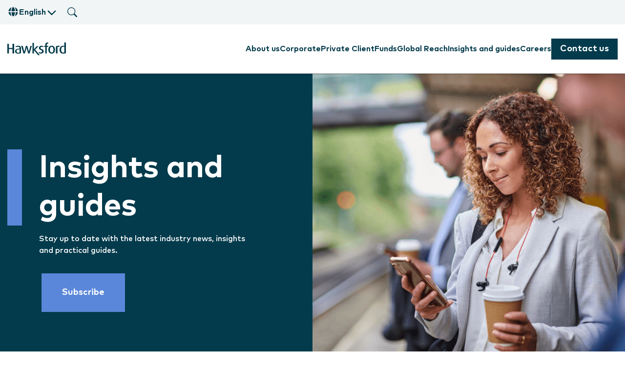

--- FILE ---
content_type: text/html; charset=UTF-8
request_url: https://www.hawksford.com/insights-and-guides?type=guides&region=asia&asia=hongkong
body_size: 89566
content:
<!doctype html><html lang="en"><head>
    <meta charset="utf-8">
    
      <link rel="canonical" href="https://www.hawksford.com/insights-and-guides">
    
    
    <link rel="preconnect" href="https://js.hubspot.com" crossorigin>
    <link rel="preconnect" href="https://5215934.fs1.hubspotusercontent-na1.net" crossorigin>
    <link rel="preconnect" href="https://www.googletagmanager.com" crossorigin>
    <link rel="preconnect" href="https://cdn.userway.org" crossorigin>
    <link rel="preconnect" href="https://js.hs-analytics.net" crossorigin>
    <link rel="preconnect" href="https://js.hs-banner.com" crossorigin>
    
    
    <link rel="dns-prefetch" href="https://js.hs-scripts.com">
    
    
    <link rel="preload" href="https://www.hawksford.com/hubfs/Fonts/MarkPro.woff2" as="font" type="font/woff2" crossorigin>
    <link rel="preload" href="https://www.hawksford.com/hubfs/Fonts/MarkPro-Bold.woff2" as="font" type="font/woff2" crossorigin>
    
    
    <link rel="preload" href="https://www.hawksford.com/hubfs/hub_generated/template_assets/1/102734572913/1768324646523/template_main.min.js" as="script">
    <title>Insights and guides | Hawksford</title>
    <link rel="shortcut icon" href="https://www.hawksford.com/hubfs/HubSpot%20Flavicon.png">
    <meta name="description" content="Latest industry analysis, business news, industry events and latest case studies.">
    
    
    
    
    <meta name="viewport" content="width=device-width, initial-scale=1">

    
    <meta property="og:description" content="Latest industry analysis, business news, industry events and latest case studies.">
    <meta property="og:title" content="Insights and guides | Hawksford">
    <meta name="twitter:description" content="Latest industry analysis, business news, industry events and latest case studies.">
    <meta name="twitter:title" content="Insights and guides | Hawksford">

    

    

    <style>
a.cta_button{-moz-box-sizing:content-box !important;-webkit-box-sizing:content-box !important;box-sizing:content-box !important;vertical-align:middle}.hs-breadcrumb-menu{list-style-type:none;margin:0px 0px 0px 0px;padding:0px 0px 0px 0px}.hs-breadcrumb-menu-item{float:left;padding:10px 0px 10px 10px}.hs-breadcrumb-menu-divider:before{content:'›';padding-left:10px}.hs-featured-image-link{border:0}.hs-featured-image{float:right;margin:0 0 20px 20px;max-width:50%}@media (max-width: 568px){.hs-featured-image{float:none;margin:0;width:100%;max-width:100%}}.hs-screen-reader-text{clip:rect(1px, 1px, 1px, 1px);height:1px;overflow:hidden;position:absolute !important;width:1px}
</style>

<link rel="stylesheet" href="https://www.hawksford.com/hubfs/hub_generated/template_assets/1/102733792773/1768324653848/template_main.min.css">

<style>
  .hd-menu .top-banner {
    background: rgba(3, 59, 76, 0.05);
  }
  .hd-menu .button-wrapper .btn{
    color: #FFFFFF;
    border: 2px solid #033B4C;
    background: #033B4C;
  }
  .hd-menu .button-wrapper .btn:hover{
    color: #033B4C;
    border: 2px solid #FFFFFF;
    background: #FFFFFF;
  }
/* about us starts */
  .hd-mega-menu.about-us .entry-title {
    color: rgba(90, 135, 217, 1.0);
  }
  .hd-mega-menu.about-us .values-list svg path,
  .hd-mega-menu.about-us .values-list svg rect {
    fill: rgba(90, 135, 217, 1.0);
  }
  .hd-mega-menu.about-us .col-middle .h4 p{
    color: rgba(90, 135, 217, 1.0);
  }
  .hd-mega-menu.about-us .senary-button{
    border: 2px solid rgba(90, 135, 217, 1.0);
    color: rgba(90, 135, 217, 1.0);
   }
  .hd-mega-menu.about-us .senary-button:hover{
    border: 2px solid rgba(90, 135, 217, 1.0);
    background: rgba(90, 135, 217, 1.0);
    color: #fff;
  }
/* about us ends */
/* corporate starts */
  .hd-mega-menu.corporate .entry-title {
    color: rgba(251, 52, 73, 1.0);
  }
  .hd-mega-menu.corporate .values-list svg path,
  .hd-mega-menu.corporate .values-list svg rect {
    fill: rgba(251, 52, 73, 1.0);
  }
  .hd-mega-menu.corporate .col-middle .h4 p{
    color: rgba(251, 52, 73, 1.0);
  }
  .hd-mega-menu.corporate .senary-button{
    border: 2px solid rgba(251, 52, 73, 1.0);
    color: rgba(251, 52, 73, 1.0);
   }
  .hd-mega-menu.corporate .senary-button:hover{
    border: 2px solid rgba(251, 52, 73, 1.0);
    background: rgba(251, 52, 73, 1.0);
    color: #fff;
  }
  .hd-mega-menu.corporate .col-middle .link-list{
    column-count: 1;
  }
  .hd-mega-menu.corporate .col-middle .link-list li:last-child{
    margin: 0;
  }
/* corporate ends */
/* private client starts */
  .hd-mega-menu.private-client .entry-title {
    color: rgba(255, 143, 18, 1.0);
  }
  .hd-mega-menu.private-client .values-list svg path,
  .hd-mega-menu.private-client .values-list svg rect {
    fill: rgba(255, 143, 18, 1.0);
  }
  .hd-mega-menu.private-client .col-middle .h4 p{
    color: rgba(255, 143, 18, 1.0);
  }
  .hd-mega-menu.private-client .senary-button{
    border: 2px solid rgba(255, 143, 18, 1.0);
    color: rgba(255, 143, 18, 1.0);
   }
  .hd-mega-menu.private-client .senary-button:hover{
    border: 2px solid rgba(255, 143, 18, 1.0);
    background: rgba(255, 143, 18, 1.0);
    color: #fff;
  }
/* private client ends */
/* funds starts */
  .hd-mega-menu.funds .entry-title {
    color: rgba(0, 196, 179, 1.0);
  }
  .hd-mega-menu.funds .values-list svg path,
  .hd-mega-menu.funds .values-list svg rect {
    fill: rgba(0, 196, 179, 1.0);
  }
  .hd-mega-menu.funds .col-middle .h4 p{
    color: rgba(0, 196, 179, 1.0);
  }
  .hd-mega-menu.funds .senary-button{
    border: 2px solid rgba(0, 196, 179, 1.0);
    color: rgba(0, 196, 179, 1.0);
   }
  .hd-mega-menu.funds .senary-button:hover{
    border: 2px solid rgba(0, 196, 179, 1.0);
    background: rgba(0, 196, 179, 1.0);
    color: #fff;
  }
/* funds ends */
/* global reach starts */
  .hd-mega-menu.global-reach .entry-title {
    color: rgba(251, 52, 72, 1.0);
  }
  .hd-mega-menu.global-reach .values-list svg path,
  .hd-mega-menu.global-reach .values-list svg rect {
    fill: rgba(251, 52, 72, 1.0);
  }
  .hd-mega-menu.global-reach .col-middle .h4 p{
    color: rgba(251, 52, 72, 1.0);
  }
  .hd-mega-menu.global-reach .senary-button{
    border: 2px solid rgba(251, 52, 72, 1.0);
    color: rgba(251, 52, 72, 1.0);
   }
  .hd-mega-menu.global-reach .senary-button:hover{
    border: 2px solid rgba(251, 52, 72, 1.0);
    background: rgba(251, 52, 72, 1.0);
    color: #fff;
  }
  .hd-mega-menu.global-reach .col-middle .link-list{
    column-count: 1;
  }
  .hd-mega-menu.global-reach .col-middle .link-list li:last-child{
    margin: 0;
  }
/* global reach ends */
/* insights and guides starts */
  .hd-mega-menu.insights-and-guides .entry-title {
    color: rgba(90, 135, 217, 1.0);
  }
  .hd-mega-menu.insights-and-guides .values-list svg path,
  .hd-mega-menu.insights-and-guides .values-list svg rect {
    fill: rgba(90, 135, 217, 1.0);
  }
  .hd-mega-menu.insights-and-guides .col-middle .h4 p{
    color: rgba(90, 135, 217, 1.0);
  }
  .hd-mega-menu.insights-and-guides .senary-button{
    border: 2px solid rgba(90, 135, 217, 1.0);
    color: rgba(90, 135, 217, 1.0);
   }
  .hd-mega-menu.insights-and-guides .senary-button:hover{
    border: 2px solid rgba(90, 135, 217, 1.0);
    background: rgba(90, 135, 217, 1.0);
    color: #fff;
  }
/* insights and guides ends */
/* careers starts */
  .hd-mega-menu.careers .entry-title {
    color: rgba(90, 135, 217, 1.0);
  }
  .hd-mega-menu.careers .values-list svg path,
  .hd-mega-menu.careers .values-list svg rect {
    fill: rgba(90, 135, 217, 1.0);
  }
  .hd-mega-menu.careers .col-middle .h4 p{
    color: rgba(90, 135, 217, 1.0);
  }
  .hd-mega-menu.careers .senary-button{
    border: 2px solid rgba(90, 135, 217, 1.0);
    color: rgba(90, 135, 217, 1.0);
   }
  .hd-mega-menu.careers .senary-button:hover{
    border: 2px solid rgba(90, 135, 217, 1.0);
    background: rgba(90, 135, 217, 1.0);
    color: #fff;
  }
  
  .hd-mega-menu.careers .numbered-list li .number-1 {
    color: rgba(255, 255, 255, 1.0);
    background: rgba(251, 52, 72, 1.0);
  }
  
  .hd-mega-menu.careers .numbered-list li .number-2 {
    color: rgba(255, 255, 255, 1.0);
    background: rgba(90, 135, 217, 1.0);
  }
  
  .hd-mega-menu.careers .numbered-list li .number-3 {
    color: rgba(255, 255, 255, 1.0);
    background: rgba(255, 143, 18, 1.0);
  }
  
  .hd-mega-menu.careers .numbered-list li .number-4 {
    color: rgba(255, 255, 255, 1.0);
    background: rgba(0, 196, 179, 1.0);
  }
  
  .hd-mega-menu.careers .numbered-list li .number-5 {
    color: rgba(255, 255, 255, 1.0);
    background: rgba(3, 59, 75, 1.0);
  }
  
/* careers ends */
</style>


<style>
  #hs_cos_wrapper_module_16893301062219 .hd-richtext h1::before,
#hs_cos_wrapper_module_16893301062219 .hd-richtext h2::before,
#hs_cos_wrapper_module_16893301062219 .hd-richtext h3::before,
#hs_cos_wrapper_module_16893301062219 .hd-richtext h4::before,
#hs_cos_wrapper_module_16893301062219 .hd-richtext h5::before,
#hs_cos_wrapper_module_16893301062219 .hd-richtext h6::before { background:rgba(91,135,218,1.0); }

</style>

   
<style>
  .dnd-section.column-styler-module_168933010622113 {
    position: relative;
    height: 100%;
  }

  .dnd-section.column-styler-module_168933010622113 .widget-span {
    position: relative;
    z-index: 1;
  }

  @media (min-width: 768px) {
    
      .dnd-section.column-styler-module_168933010622113 {
        padding-top: 50px;
padding-right: 30px;
padding-bottom: 30px;
padding-left: 30px;
;
        padding-top: calc(350px + 30px) !important; 

        

             
          padding-bottom:30px !important;
        
      }

      .dnd-section.column-styler-module_168933010622113 .column-module_168933010622113:after {
        content: '';
        position: absolute;
        width: 100%;
        height: 350px;
        top: 0;  
        background-image: url('https://www.hawksford.com/hubfs/Hawksford%20Website/insights-guides/insights-and-guides.png');
background-size: cover;
background-position: center top;

        background-repeat: no-repeat;
        border-radius: 0px;
        z-index: 1;
      }
    
  }

  @media (min-width: 990px) {
    .dnd-section.column-styler-module_168933010622113 {
      padding-top: 155px;
padding-right: 80px;
padding-bottom: 155px;
padding-left: 80px;
;
      padding-top:155px !important;
      padding-bottom:155px !important;
    }
    .dnd-section.column-styler-module_168933010622113 .column-module_168933010622113 {
      position: static;
      width: 100%;
      height: 100%;
      display: block;
    }
    .dnd-section.column-styler-module_168933010622113 .column-module_168933010622113:after {
      
      width: 50%;
      max-width: 50%;
      height: 100%;
      top: 0;
      right: 0;
      background-image: url('https://www.hawksford.com/hubfs/website2023/insights-guides/insights-and-guides.png');
background-size: cover;
background-position: center center;

      
       min-height: auto;  
      
    }
  }

  
  @media (min-width: 768px) and (max-width: 990px) {
    .dnd-section.column-styler-module_168933010622113 .row-fluid {
      flex-direction: column;
    }
    .dnd-section.column-styler-module_168933010622113 .row-fluid [class*='span'] {
      width: 100%;
      margin-left: 0;
      padding-left: 0 !important;
      padding-right: 0 !important;
    }
    .dnd-section.column-styler-module_168933010622113 .column-module_168933010622113:after{
      left:0;
    }
  }
  
</style>


<style>
	#hs_cos_wrapper_module_16893301157844 .hd-resource-center .resource-card { background:rgba(245,245,245,1.0); }
 
</style>


<style>
  .hd-sec-styler-widget_1748856495531{
    position: relative;
    
  }

  

  

  

  .hd-sec-styler-widget_1748856495531 > .row-fluid{
    position: relative;
    z-index: 9; 
    display: block;
  }

  /* Tablet */
  

  

  /* Desktop */
  

  

  
</style>

<!-- Editor Styles -->
<style id="hs_editor_style" type="text/css">
#hs_cos_wrapper_widget_1706694572393  { display: block !important; padding-left: 40px !important }
#hs_cos_wrapper_widget_1706694572393  { display: block !important; padding-left: 40px !important }
.dnd_area-row-0-max-width-section-centering > .row-fluid {
  max-width: 1440px !important;
  margin-left: auto !important;
  margin-right: auto !important;
}
.dnd_area-row-1-force-full-width-section > .row-fluid {
  max-width: none !important;
}
.dnd_area-row-3-max-width-section-centering > .row-fluid {
  max-width: 1445px !important;
  margin-left: auto !important;
  margin-right: auto !important;
}
.dnd_area-row-4-force-full-width-section > .row-fluid {
  max-width: none !important;
}
.footer-row-0-force-full-width-section > .row-fluid {
  max-width: none !important;
}
/* HubSpot Non-stacked Media Query Styles */
@media (min-width:768px) {
  .dnd_area-row-3-vertical-alignment > .row-fluid {
    display: -ms-flexbox !important;
    -ms-flex-direction: row;
    display: flex !important;
    flex-direction: row;
  }
  .cell_17066339177802-vertical-alignment {
    display: -ms-flexbox !important;
    -ms-flex-direction: column !important;
    -ms-flex-pack: center !important;
    display: flex !important;
    flex-direction: column !important;
    justify-content: center !important;
  }
  .cell_17066339177802-vertical-alignment > div {
    flex-shrink: 0 !important;
  }
}
/* HubSpot Styles (default) */
.dnd_area-row-0-padding {
  padding-left: 0px !important;
  padding-right: 0px !important;
}
.dnd_area-row-0-background-layers {
  background-image: linear-gradient(rgba(3, 59, 76, 1), rgba(3, 59, 76, 1)) !important;
  background-position: left top !important;
  background-size: auto !important;
  background-repeat: no-repeat !important;
}
.dnd_area-row-1-padding {
  padding-top: 0px !important;
  padding-left: 0px !important;
  padding-right: 0px !important;
}
.dnd_area-row-1-background-layers {
  background-image: linear-gradient(rgba(255, 255, 255, 1), rgba(255, 255, 255, 1)) !important;
  background-position: left top !important;
  background-size: auto !important;
  background-repeat: no-repeat !important;
}
.dnd_area-row-3-margin {
  margin-top: 0px !important;
  margin-bottom: 0px !important;
}
.dnd_area-row-3-padding {
  padding-top: 20px !important;
  padding-bottom: 80px !important;
}
.dnd_area-row-3-background-layers {
  background-image: linear-gradient(rgba(3, 59, 75, 1), rgba(3, 59, 75, 1)) !important;
  background-position: left top !important;
  background-size: auto !important;
  background-repeat: no-repeat !important;
}
.dnd_area-row-4-padding {
  padding-top: 40px !important;
  padding-bottom: 40px !important;
}
.dnd_area-row-4-hidden {
  display: block !important;
}
.cell_16893301062216-padding {
  padding-left: 0px !important;
  padding-right: 0px !important;
}
.cell_16766418598222-padding {
  padding-left: 0px !important;
  padding-right: 0px !important;
}
/* HubSpot Styles (mobile) */
@media (max-width: 767px) {
  .dnd_area-row-2-padding {
    padding-top: 40px !important;
    padding-bottom: 40px !important;
  }
}
</style><style>
</style>

    


    
<!--  Added by GoogleAnalytics4 integration -->
<script>
var _hsp = window._hsp = window._hsp || [];
window.dataLayer = window.dataLayer || [];
function gtag(){dataLayer.push(arguments);}

var useGoogleConsentModeV2 = true;
var waitForUpdateMillis = 1000;


if (!window._hsGoogleConsentRunOnce) {
  window._hsGoogleConsentRunOnce = true;

  gtag('consent', 'default', {
    'ad_storage': 'denied',
    'analytics_storage': 'denied',
    'ad_user_data': 'denied',
    'ad_personalization': 'denied',
    'wait_for_update': waitForUpdateMillis
  });

  if (useGoogleConsentModeV2) {
    _hsp.push(['useGoogleConsentModeV2'])
  } else {
    _hsp.push(['addPrivacyConsentListener', function(consent){
      var hasAnalyticsConsent = consent && (consent.allowed || (consent.categories && consent.categories.analytics));
      var hasAdsConsent = consent && (consent.allowed || (consent.categories && consent.categories.advertisement));

      gtag('consent', 'update', {
        'ad_storage': hasAdsConsent ? 'granted' : 'denied',
        'analytics_storage': hasAnalyticsConsent ? 'granted' : 'denied',
        'ad_user_data': hasAdsConsent ? 'granted' : 'denied',
        'ad_personalization': hasAdsConsent ? 'granted' : 'denied'
      });
    }]);
  }
}

gtag('js', new Date());
gtag('set', 'developer_id.dZTQ1Zm', true);
gtag('config', 'G-YNB0JPZVZ9');
</script>
<script async src="https://www.googletagmanager.com/gtag/js?id=G-YNB0JPZVZ9"></script>

<!-- /Added by GoogleAnalytics4 integration -->

<!--  Added by GoogleTagManager integration -->
<script>
var _hsp = window._hsp = window._hsp || [];
window.dataLayer = window.dataLayer || [];
function gtag(){dataLayer.push(arguments);}

var useGoogleConsentModeV2 = true;
var waitForUpdateMillis = 1000;



var hsLoadGtm = function loadGtm() {
    if(window._hsGtmLoadOnce) {
      return;
    }

    if (useGoogleConsentModeV2) {

      gtag('set','developer_id.dZTQ1Zm',true);

      gtag('consent', 'default', {
      'ad_storage': 'denied',
      'analytics_storage': 'denied',
      'ad_user_data': 'denied',
      'ad_personalization': 'denied',
      'wait_for_update': waitForUpdateMillis
      });

      _hsp.push(['useGoogleConsentModeV2'])
    }

    (function(w,d,s,l,i){w[l]=w[l]||[];w[l].push({'gtm.start':
    new Date().getTime(),event:'gtm.js'});var f=d.getElementsByTagName(s)[0],
    j=d.createElement(s),dl=l!='dataLayer'?'&l='+l:'';j.async=true;j.src=
    'https://www.googletagmanager.com/gtm.js?id='+i+dl;f.parentNode.insertBefore(j,f);
    })(window,document,'script','dataLayer','GTM-KF98HQ');

    window._hsGtmLoadOnce = true;
};

_hsp.push(['addPrivacyConsentListener', function(consent){
  if(consent.allowed || (consent.categories && consent.categories.analytics)){
    hsLoadGtm();
  }
}]);

</script>

<!-- /Added by GoogleTagManager integration -->



<link rel="next" href="https://www.hawksford.com/insights-and-guides/page/2">
<meta property="og:url" content="https://www.hawksford.com/insights-and-guides">
<meta property="og:type" content="blog">
<meta name="twitter:card" content="summary">
<link rel="alternate" type="application/rss+xml" href="https://www.hawksford.com/insights-and-guides/rss.xml">
<meta name="twitter:domain" content="www.hawksford.com">
<script src="//platform.linkedin.com/in.js" type="text/javascript">
    lang: en_US
</script>

<meta http-equiv="content-language" content="en">
<link rel="alternate" hreflang="de" href="https://www.hawksford.com/de/experten-guides">
<link rel="alternate" hreflang="en" href="https://www.hawksford.com/insights-and-guides">
<link rel="alternate" hreflang="zh" href="https://www.hawksford.com/zh/guides">





<script type="text/javascript">
    (function(c,l,a,r,i,t,y){
        c[a]=c[a]||function(){(c[a].q=c[a].q||[]).push(arguments)};
        t=l.createElement(r);t.async=1;t.src="https://www.clarity.ms/tag/"+i;
        y=l.getElementsByTagName(r)[0];y.parentNode.insertBefore(t,y);
    })(window, document, "clarity", "script", "l8fg4mg3fw");
</script>

    
         <meta name="generator" content="HubSpot"></head><body>
<!--  Added by GoogleTagManager integration -->
<noscript><iframe src="https://www.googletagmanager.com/ns.html?id=GTM-KF98HQ" height="0" width="0" style="display:none;visibility:hidden"></iframe></noscript>

<!-- /Added by GoogleTagManager integration -->
<div data-global-resource-path="hd-hawksford-theme/templates/partials/icons-sprite.html"><svg xmlns="http://www.w3.org/2000/svg" style="display:none;">
  <!-- Chevron Right -->
  <symbol id="icon-chevron-right" viewbox="0 0 640 640">
	  <path d="M471.1 297.4C483.6 309.9 483.6 330.2 471.1 342.7L279.1 534.7C266.6 547.2 246.3 547.2 233.8 534.7C221.3 522.2 221.3 501.9 233.8 489.4L403.2 320L233.9 150.6C221.4 138.1 221.4 117.8 233.9 105.3C246.4 92.8 266.7 92.8 279.2 105.3L471.2 297.3z" />
  </symbol>

  <!-- Chevron Left -->
  <symbol id="icon-chevron-left" viewbox="0 0 640 640">
	  <path d="M169.4 297.4C156.9 309.9 156.9 330.2 169.4 342.7L361.4 534.7C373.9 547.2 394.2 547.2 406.7 534.7C419.2 522.2 419.2 501.9 406.7 489.4L237.3 320L406.6 150.6C419.1 138.1 419.1 117.8 406.6 105.3C394.1 92.8 373.8 92.8 361.3 105.3L169.3 297.3z" />
  </symbol>

  <!-- Chevron Up -->
  <symbol id="icon-chevron-up" viewbox="0 0 640 640">
	  <path d="M297.4 169.4C309.9 156.9 330.2 156.9 342.7 169.4L534.7 361.4C547.2 373.9 547.2 394.2 534.7 406.7C522.2 419.2 501.9 419.2 489.4 406.7L320 237.3L150.6 406.6C138.1 419.1 117.8 419.1 105.3 406.6C92.8 394.1 92.8 373.8 105.3 361.3L297.3 169.3z" />
  </symbol>

  <!-- Chevron Down -->
  <symbol id="icon-chevron-down" viewbox="0 0 640 640">
	  <path d="M297.4 470.6C309.9 483.1 330.2 483.1 342.7 470.6L534.7 278.6C547.2 266.1 547.2 245.8 534.7 233.3C522.2 220.8 501.9 220.8 489.4 233.3L320 402.7L150.6 233.4C138.1 220.9 117.8 220.9 105.3 233.4C92.8 245.9 92.8 266.2 105.3 278.7L297.3 470.7z" />
  </symbol>

  <!-- Arrow Right -->
  <symbol id="icon-arrow-right" viewbox="0 0 640 640">
	  <path d="M566.6 342.6C579.1 330.1 579.1 309.8 566.6 297.3L406.6 137.3C394.1 124.8 373.8 124.8 361.3 137.3C348.8 149.8 348.8 170.1 361.3 182.6L466.7 288L96 288C78.3 288 64 302.3 64 320C64 337.7 78.3 352 96 352L466.7 352L361.3 457.4C348.8 469.9 348.8 490.2 361.3 502.7C373.8 515.2 394.1 515.2 406.6 502.7L566.6 342.7z" />
  </symbol>

  <!-- Search (Magnifying Glass) -->
  <symbol id="icon-search" viewbox="0 0 16 16">
	  <path d="M11.742 10.344a6.5 6.5 0 1 0-1.397 1.398h-.001q.044.06.098.115l3.85 3.85a1 1 0 0 0 1.415-1.414l-3.85-3.85a1 1 0 0 0-.115-.1zM12 6.5a5.5 5.5 0 1 1-11 0 5.5 5.5 0 0 1 11 0" />
  </symbol>

  <!-- Globe -->
  <symbol id="icon-globe" viewbox="0 0 640 640">
	  <path fill="currentColor" d="M415.9 344L225 344C227.9 408.5 242.2 467.9 262.5 511.4C273.9 535.9 286.2 553.2 297.6 563.8C308.8 574.3 316.5 576 320.5 576C324.5 576 332.2 574.3 343.4 563.8C354.8 553.2 367.1 535.8 378.5 511.4C398.8 467.9 413.1 408.5 416 344zM224.9 296L415.8 296C413 231.5 398.7 172.1 378.4 128.6C367 104.2 354.7 86.8 343.3 76.2C332.1 65.7 324.4 64 320.4 64C316.4 64 308.7 65.7 297.5 76.2C286.1 86.8 273.8 104.2 262.4 128.6C242.1 172.1 227.8 231.5 224.9 296zM176.9 296C180.4 210.4 202.5 130.9 234.8 78.7C142.7 111.3 74.9 195.2 65.5 296L176.9 296zM65.5 344C74.9 444.8 142.7 528.7 234.8 561.3C202.5 509.1 180.4 429.6 176.9 344L65.5 344zM463.9 344C460.4 429.6 438.3 509.1 406 561.3C498.1 528.6 565.9 444.8 575.3 344L463.9 344zM575.3 296C565.9 195.2 498.1 111.3 406 78.7C438.3 130.9 460.4 210.4 463.9 296L575.3 296z" />
  </symbol>

  <!-- Home -->
  <symbol id="icon-home" viewbox="0 0 640 640">
	  <path fill="currentColor" d="M341.8 72.6C329.5 61.2 310.5 61.2 298.3 72.6L74.3 280.6C64.7 289.6 61.5 303.5 66.3 315.7C71.1 327.9 82.8 336 96 336L112 336L112 512C112 547.3 140.7 576 176 576L464 576C499.3 576 528 547.3 528 512L528 336L544 336C557.2 336 569 327.9 573.8 315.7C578.6 303.5 575.4 289.5 565.8 280.6L341.8 72.6zM304 384L336 384C362.5 384 384 405.5 384 432L384 528L256 528L256 432C256 405.5 277.5 384 304 384z" />
  </symbol>

  <!-- Envelope -->
  <symbol id="icon-envelope" viewbox="0 0 512 512">
	  <path d="M64 112c-8.8 0-16 7.2-16 16l0 22.1L220.5 291.7c20.7 17 50.4 17 71.1 0L464 150.1l0-22.1c0-8.8-7.2-16-16-16L64 112zM48 212.2L48 384c0 8.8 7.2 16 16 16l384 0c8.8 0 16-7.2 16-16l0-171.8L322 328.8c-38.4 31.5-93.7 31.5-132 0L48 212.2zM0 128C0 92.7 28.7 64 64 64l384 0c35.3 0 64 28.7 64 64l0 256c0 35.3-28.7 64-64 64L64 448c-35.3 0-64-28.7-64-64L0 128z" />
  </symbol>

  <!-- LinkedIn -->
  <symbol id="icon-linkedin" viewbox="0 0 448 512">
	  <path d="M100.3 448l-92.9 0 0-299.1 92.9 0 0 299.1zM53.8 108.1C24.1 108.1 0 83.5 0 53.8 0 39.5 5.7 25.9 15.8 15.8s23.8-15.8 38-15.8 27.9 5.7 38 15.8 15.8 23.8 15.8 38c0 29.7-24.1 54.3-53.8 54.3zM447.9 448l-92.7 0 0-145.6c0-34.7-.7-79.2-48.3-79.2-48.3 0-55.7 37.7-55.7 76.7l0 148.1-92.8 0 0-299.1 89.1 0 0 40.8 1.3 0c12.4-23.5 42.7-48.3 87.9-48.3 94 0 111.3 61.9 111.3 142.3l0 164.3-.1 0z" />
  </symbol>

  <!-- Phone -->
  <symbol id="icon-phone" viewbox="0 0 640 640">
	  <path d="M415.8 89C423.6 70.2 444.2 60.1 463.9 65.5L469.4 67C534 84.6 589.2 147.2 573.1 223.4C536 398.4 398.3 536.1 223.3 573.2C147 589.4 84.5 534.1 66.9 469.5L65.4 464C60 444.3 70.1 423.7 88.9 415.9L186.2 375.4C202.7 368.5 221.8 373.3 233.2 387.2L271.8 434.4C342.1 399.5 398.6 341.1 431.1 269.5L387 233.4C373.1 222.1 368.4 203 375.2 186.4L415.8 89z" />
  </symbol>

  <!-- Xmark / Times -->
  <symbol id="icon-xmark" viewbox="0 0 16 16">
	  <path d="M2.146 2.854a.5.5 0 1 1 .708-.708L8 7.293l5.146-5.147a.5.5 0 0 1 .708.708L8.707 8l5.147 5.146a.5.5 0 0 1-.708.708L8 8.707l-5.146 5.147a.5.5 0 0 1-.708-.708L7.293 8z" />
  </symbol>
  
  <!-- circle/dot -->
  <symbol id="icon-circle" viewbox="0 0 640 640">
	  <path d="M64 320C64 178.6 178.6 64 320 64C461.4 64 576 178.6 576 320C576 461.4 461.4 576 320 576C178.6 576 64 461.4 64 320z" />
  </symbol>
  
  <!-- undo/reset -->
  <symbol id="icon-reset" viewbox="0 0 640 640">
	  <path d="M88 256L232 256C241.7 256 250.5 250.2 254.2 241.2C257.9 232.2 255.9 221.9 249 215L202.3 168.3C277.6 109.7 386.6 115 455.8 184.2C530.8 259.2 530.8 380.7 455.8 455.7C380.8 530.7 259.3 530.7 184.3 455.7C174.1 445.5 165.3 434.4 157.9 422.7C148.4 407.8 128.6 403.4 113.7 412.9C98.8 422.4 94.4 442.2 103.9 457.1C113.7 472.7 125.4 487.5 139 501C239 601 401 601 501 501C601 401 601 239 501 139C406.8 44.7 257.3 39.3 156.7 122.8L105 71C98.1 64.2 87.8 62.1 78.8 65.8C69.8 69.5 64 78.3 64 88L64 232C64 245.3 74.7 256 88 256z" />
	</symbol>
  
  <!-- play -->
	<symbol id="icon-play" viewbox="0 0 640 640">
	  <path d="M187.2 100.9C174.8 94.1 159.8 94.4 147.6 101.6C135.4 108.8 128 121.9 128 136L128 504C128 518.1 135.5 531.2 147.6 538.4C159.7 545.6 174.8 545.9 187.2 539.1L523.2 355.1C536 348.1 544 334.6 544 320C544 305.4 536 291.9 523.2 284.9L187.2 100.9z" />
	</symbol>
  
  <!-- location -->
	<symbol id="icon-location" viewbox="0 0 640 640">
		<path d="M128 252.6C128 148.4 214 64 320 64C426 64 512 148.4 512 252.6C512 371.9 391.8 514.9 341.6 569.4C329.8 582.2 310.1 582.2 298.3 569.4C248.1 514.9 127.9 371.9 127.9 252.6zM320 320C355.3 320 384 291.3 384 256C384 220.7 355.3 192 320 192C284.7 192 256 220.7 256 256C256 291.3 284.7 320 320 320z" />
	</symbol>
  
  <!-- users -->
	<symbol id="icon-users" viewbox="0 0 640 640">
		<path d="M320 80C377.4 80 424 126.6 424 184C424 241.4 377.4 288 320 288C262.6 288 216 241.4 216 184C216 126.6 262.6 80 320 80zM96 152C135.8 152 168 184.2 168 224C168 263.8 135.8 296 96 296C56.2 296 24 263.8 24 224C24 184.2 56.2 152 96 152zM0 480C0 409.3 57.3 352 128 352C140.8 352 153.2 353.9 164.9 357.4C132 394.2 112 442.8 112 496L112 512C112 523.4 114.4 534.2 118.7 544L32 544C14.3 544 0 529.7 0 512L0 480zM521.3 544C525.6 534.2 528 523.4 528 512L528 496C528 442.8 508 394.2 475.1 357.4C486.8 353.9 499.2 352 512 352C582.7 352 640 409.3 640 480L640 512C640 529.7 625.7 544 608 544L521.3 544zM472 224C472 184.2 504.2 152 544 152C583.8 152 616 184.2 616 224C616 263.8 583.8 296 544 296C504.2 296 472 263.8 472 224zM160 496C160 407.6 231.6 336 320 336C408.4 336 480 407.6 480 496L480 512C480 529.7 465.7 544 448 544L192 544C174.3 544 160 529.7 160 512L160 496z" />
	</symbol>
	
	<!-- share -->
	<symbol id="icon-share" viewbox="0 0 640 640">
		<path d="M416.5 88L416.5 160L352.5 160C273 160 208.5 224.5 208.5 304C208.5 397.4 291.3 438.8 309.1 446.6C311.3 447.6 313.7 448 316.2 448L318.7 448C328.5 448 336.5 440 336.5 430.2C336.5 421.9 330.6 414.7 323.7 409.9C314.8 403.7 304.5 391.7 304.5 369.4C304.5 324.4 341 287.9 386 287.9L416.5 287.9L416.5 359.9C416.5 369.6 422.3 378.4 431.3 382.1C440.3 385.8 450.6 383.8 457.5 376.9L593.5 240.9C602.9 231.5 602.9 216.3 593.5 207L457.5 71C450.6 64.1 440.3 62.1 431.3 65.8C422.3 69.5 416.5 78.3 416.5 88zM144.5 160C100.3 160 64.5 195.8 64.5 240L64.5 496C64.5 540.2 100.3 576 144.5 576L400.5 576C444.7 576 480.5 540.2 480.5 496L480.5 464C480.5 446.3 466.2 432 448.5 432C430.8 432 416.5 446.3 416.5 464L416.5 496C416.5 504.8 409.3 512 400.5 512L144.5 512C135.7 512 128.5 504.8 128.5 496L128.5 240C128.5 231.2 135.7 224 144.5 224L160.5 224C178.2 224 192.5 209.7 192.5 192C192.5 174.3 178.2 160 160.5 160L144.5 160z" />
	</symbol>
</svg></div>
         <div data-global-resource-path="hd-hawksford-theme/templates/partials/fonts.html"><link rel="stylesheet" href="https://www.hawksford.com/hubfs/hub_generated/template_assets/1/195494134709/1768324645078/template_fonts.min.css" media="print" onload="this.media='all'">
<noscript><link rel="stylesheet" href="https://www.hawksford.com/hubfs/hub_generated/template_assets/1/195494134709/1768324645078/template_fonts.min.css"></noscript></div>
    
  
  
    <div class="body-wrapper   hs-content-id-119970177446 hs-blog-listing hs-blog-id-119970177445">
      
  <div data-global-resource-path="hd-hawksford-theme/templates/partials/header-global-expansion.html"><header id="header" class="hd-header">
  <div class="container-fluid">
<div class="row-fluid-wrapper">
<div class="row-fluid">
<div class="span12 widget-span widget-type-cell " style="" data-widget-type="cell" data-x="0" data-w="12">

<div class="row-fluid-wrapper row-depth-1 row-number-1 dnd-section">
<div class="row-fluid ">
<div class="span12 widget-span widget-type-cell dnd-column" style="" data-widget-type="cell" data-x="0" data-w="12">

<div class="row-fluid-wrapper row-depth-1 row-number-2 dnd-row">
<div class="row-fluid ">
<div class="span12 widget-span widget-type-custom_widget dnd-module" style="" data-widget-type="custom_widget" data-x="0" data-w="12">
<div id="hs_cos_wrapper_widget_1717417177109" class="hs_cos_wrapper hs_cos_wrapper_widget hs_cos_wrapper_type_module" style="" data-hs-cos-general-type="widget" data-hs-cos-type="module">

<!-- mega menu starts -->
<section class="hd-menu">
  <div class="hd-menu-wrapper">
    <div class="top-banner">
      <div class="container">
        <div class="row align-items-center top-banner-row">
          <div class="col-12">
            
              <div class="hd-language-switcher globe_class">
                
                
                  
                
                <ul class="lang_list_class">
                  
                  <li>
                    <a class="lang_switcher_link" href="https://www.hawksford.com">English</a>
                  </li>
                  
                  <li>
                    <a class="lang_switcher_link" href="https://www.hawksford.com/zh/">简体中文</a>
                  </li>
                  
                  <li>
                    <a class="lang_switcher_link" href="https://www.hawksford.com/de/">Deutsch</a>
                  </li>
                  
                </ul>
                <div class="language-text">
                  <span class="language-switcher">
										<svg class="icon icon-globe language-icon" width="24" height="24" fill="currentColor"><use xlink:href="#icon-globe"></use></svg>
									</span>
                  English
                  <svg class="icon icon-chevron-down" width="24" height="24" fill="currentColor"><use xlink:href="#icon-chevron-down"></use></svg>
                </div>
              </div>
            
            
            <div class="hd-search">
              <svg class="icon icon-search search-icon" width="20" height="20" fill="currentColor"><use xlink:href="#icon-search"></use></svg>
              <div class="search-pop">
                <div class="search-close">
                  <svg class="icon icon-xmark" width="40" height="40" fill="#FFFFFF"><use xlink:href="#icon-xmark"></use></svg>
                </div>
                <form action="/hs-search-results">
                  
                  
                    
                  
                  <input type="hidden" name="language" value="gb">
                  <input type="text" class="hs-search-field__input" name="term" autocomplete="off" aria-label="Search" placeholder="Search Website" required>
                  
                  
                  
                  
                  <button aria-label="Search" class="search_btn"><svg class="icon icon-search" width="30" height="30" fill="currentColor"><use xlink:href="#icon-search"></use></svg></button>
                </form>
              </div>
            </div>
            
          </div>
        </div>
      </div>
    </div>
    <div class="main-header">
      <div class="container">
        <div class="row align-items-center">
          <div class="col-12">
            <div class="logo-wrapper">
              
              
                
              
              <a href="https://www.hawksford.com">
                
                  <img src="https://www.hawksford.com/hubfs/HD%20Assets/Logos/hawksford-logo.svg" alt="hawksford-logo" id="site-logo" data-dark-logo="https://5215934.fs1.hubspotusercontent-na1.net/hubfs/5215934/HD%20Assets/Logos/Hwaksford%20light%20logo.svg">
                
              </a>
            </div>
            <div class="menu-wrapper">
              <span id="hs_cos_wrapper_widget_1717417177109_" class="hs_cos_wrapper hs_cos_wrapper_widget hs_cos_wrapper_type_menu" style="" data-hs-cos-general-type="widget" data-hs-cos-type="menu"><div id="hs_menu_wrapper_widget_1717417177109_" class="hs-menu-wrapper active-branch flyouts hs-menu-flow-horizontal" role="navigation" data-sitemap-name="default" data-menu-id="169271355546" aria-label="Navigation Menu">
 <ul role="menu" class="active-branch">
  <li class="hs-menu-item hs-menu-depth-1 hs-item-has-children" role="none"><a href="https://www.hawksford.com/about-us" aria-haspopup="true" aria-expanded="false" role="menuitem">About us</a>
   <ul role="menu" class="hs-menu-children-wrapper">
    <li class="hs-menu-item hs-menu-depth-2" role="none"><a href="https://www.hawksford.com/about-us" role="menuitem">About us</a></li>
    <li class="hs-menu-item hs-menu-depth-2" role="none"><a href="https://www.hawksford.com/purpose-and-values" role="menuitem">Our purpose and values</a></li>
    <li class="hs-menu-item hs-menu-depth-2" role="none"><a href="https://www.hawksford.com/our-people" role="menuitem">Our people</a></li>
    <li class="hs-menu-item hs-menu-depth-2" role="none"><a href="https://www.hawksford.com/our-locations" role="menuitem">Our locations</a></li>
    <li class="hs-menu-item hs-menu-depth-2" role="none"><a href="https://www.hawksford.com/contact-us-hawksford" role="menuitem">Contact us</a></li>
   </ul></li>
  <li class="hs-menu-item hs-menu-depth-1 hs-item-has-children" role="none"><a href="https://www.hawksford.com/corporate-services" aria-haspopup="true" aria-expanded="false" role="menuitem">Corporate</a>
   <ul role="menu" class="hs-menu-children-wrapper">
    <li class="hs-menu-item hs-menu-depth-2" role="none"><a href="https://www.hawksford.com/corporate-services" role="menuitem">All Corporate services</a></li>
    <li class="hs-menu-item hs-menu-depth-2" role="none"><a href="https://www.hawksford.com/corporate-services/capital-markets" role="menuitem">Capital markets</a></li>
    <li class="hs-menu-item hs-menu-depth-2" role="none"><a href="https://www.hawksford.com/corporate-services/institutional" role="menuitem">Institutional</a></li>
    <li class="hs-menu-item hs-menu-depth-2" role="none"><a href="https://www.hawksford.com/corporate-services/commercial" role="menuitem">Commercial</a></li>
    <li class="hs-menu-item hs-menu-depth-2" role="none"><a href="https://www.hawksford.com/corporate-services/international-expansion" role="menuitem">International expansion</a></li>
   </ul></li>
  <li class="hs-menu-item hs-menu-depth-1 hs-item-has-children" role="none"><a href="https://www.hawksford.com/private-client-services" aria-haspopup="true" aria-expanded="false" role="menuitem">Private Client</a>
   <ul role="menu" class="hs-menu-children-wrapper">
    <li class="hs-menu-item hs-menu-depth-2" role="none"><a href="https://www.hawksford.com/private-client-services" role="menuitem">All Private Client services</a></li>
    <li class="hs-menu-item hs-menu-depth-2" role="none"><a href="https://www.hawksford.com/private-client-services/family-office-services" role="menuitem">Family office services</a></li>
   </ul></li>
  <li class="hs-menu-item hs-menu-depth-1" role="none"><a href="https://www.hawksford.com/fund-services" role="menuitem">Funds</a></li>
  <li class="hs-menu-item hs-menu-depth-1 hs-item-has-children" role="none"><a href="https://www.hawksford.com/global-reach" aria-haspopup="true" aria-expanded="false" role="menuitem">Global Reach</a>
   <ul role="menu" class="hs-menu-children-wrapper">
    <li class="hs-menu-item hs-menu-depth-2" role="none"><a href="https://www.hawksford.com/global-reach" role="menuitem">Supporting your global business ambitions</a></li>
    <li class="hs-menu-item hs-menu-depth-2 hs-item-has-children" role="none"><a href="javascript:;" role="menuitem">Market focus</a>
     <ul role="menu" class="hs-menu-children-wrapper">
      <li class="hs-menu-item hs-menu-depth-3" role="none"><a href="https://www.hawksford.com/global-reach/asean" role="menuitem">ASEAN</a></li>
      <li class="hs-menu-item hs-menu-depth-3" role="none"><a href="https://www.hawksford.com/global-reach/middle-east" role="menuitem">The Middle East</a></li>
     </ul></li>
    <li class="hs-menu-item hs-menu-depth-2" role="none"><a href="https://www.hawksford.com/insights-and-guides?type=casestudies" role="menuitem">How we've supported our clients</a></li>
   </ul></li>
  <li class="hs-menu-item hs-menu-depth-1 active hs-item-has-children active-branch" role="none"><a href="https://www.hawksford.com/insights-and-guides" aria-haspopup="true" aria-expanded="false" role="menuitem">Insights and guides</a>
   <ul role="menu" class="hs-menu-children-wrapper active-branch">
    <li class="hs-menu-item hs-menu-depth-2 active active-branch" role="none"><a href="https://www.hawksford.com/insights-and-guides" role="menuitem">All insights and guides</a></li>
    <li class="hs-menu-item hs-menu-depth-2 active active-branch" role="none"><a href="https://www.hawksford.com/insights-and-guides?type=insights" role="menuitem">Insights</a></li>
    <li class="hs-menu-item hs-menu-depth-2 active active-branch" role="none"><a href="https://www.hawksford.com/insights-and-guides?type=guides" role="menuitem">Guides</a></li>
    <li class="hs-menu-item hs-menu-depth-2 active active-branch" role="none"><a href="https://www.hawksford.com/insights-and-guides?type=news" role="menuitem">News</a></li>
    <li class="hs-menu-item hs-menu-depth-2 active active-branch" role="none"><a href="https://www.hawksford.com/insights-and-guides?type=events" role="menuitem">Events</a></li>
    <li class="hs-menu-item hs-menu-depth-2 active active-branch" role="none"><a href="https://www.hawksford.com/insights-and-guides?type=casestudies" role="menuitem">Case studies</a></li>
   </ul></li>
  <li class="hs-menu-item hs-menu-depth-1 hs-item-has-children active-branch" role="none"><a href="https://www.hawksford.com/careers" aria-haspopup="true" aria-expanded="false" role="menuitem">Careers</a>
   <ul role="menu" class="hs-menu-children-wrapper active-branch">
    <li class="hs-menu-item hs-menu-depth-2" role="none"><a href="https://www.hawksford.com/careers" role="menuitem">Hawksford careers</a></li>
    <li class="hs-menu-item hs-menu-depth-2" role="none"><a href="https://www.hawksford.com/careers/people-development" role="menuitem">People development</a></li>
    <li class="hs-menu-item hs-menu-depth-2" role="none"><a href="https://www.hawksford.com/career-opportunities" role="menuitem">Career opportunities</a></li>
    <li class="hs-menu-item hs-menu-depth-2" role="none"><a href="https://www.hawksford.com/careers/life-at-hawksford" role="menuitem">Life at Hawksford</a></li>
    <li class="hs-menu-item hs-menu-depth-2 active active-branch" role="none"><a href="https://www.hawksford.com/insights-and-guides?type=news" role="menuitem">Hawksford news</a></li>
    <li class="hs-menu-item hs-menu-depth-2" role="none"><a href="https://www.hawksford.com/contact-us-hawksford" role="menuitem">Contact us</a></li>
   </ul></li>
 </ul>
</div></span>
              
              <div class="button-wrapper">
                
                
                <a class="btn secondary-button" href="https://www.hawksford.com/contact-us-hawksford">
                  Contact us
                </a>
              </div>
              
            </div>
            <div class="menu-wrapper-mobile">
              <div class="hd-language-switcher globe_class">
                <ul class="lang_list_class">
                  
                  <li>
                    <a class="lang_switcher_link" href="https://www.hawksford.com">English</a>
                  </li>
                  
                  <li>
                    <a class="lang_switcher_link" href="https://www.hawksford.com/zh/">简体中文</a>
                  </li>
                  
                  <li>
                    <a class="lang_switcher_link" href="https://www.hawksford.com/de/">Deutsch</a>
                  </li>
                  
                </ul>
                <div class="language-text">
                    <span class="language-switcher">
											<svg class="icon icon-globe language-icon" width="24" height="24" fill="currentColor"><use xlink:href="#icon-globe"></use></svg>
									  </span>
                  <svg class="icon icon-chevron-down" width="24" height="24" fill="currentColor"><use xlink:href="#icon-chevron-down"></use></svg>
                </div>
              </div>
              <div class="hd-nav-mobile-button">
                <span class="hd-menu-hamburger">
                  <span class="icon-bar"></span>
                  <span class="icon-bar"></span>
                  <span class="icon-bar"></span>
                </span>
              </div>
            </div>
          </div>
        </div>
      </div>
    </div>
  </div>
</section>
<!-- mega menu ends -->

<!-- mobile menu start -->
<section class="hd-mobile-menu">
  <div class="menu-wrapper">
    
    <div class="hd-search">
      <form action="/hs-search-results">
        <input type="hidden" name="language" value="gb">
        <input type="text" class="hs-search-field__input" name="term" autocomplete="off" aria-label="Search" placeholder="Search Website" required>
        
        
        
        
        <button aria-label="Search" class="search_btn"><svg class="icon icon-search" width="20" height="20" fill="currentColor"><use xlink:href="#icon-search"></use></svg></button>
      </form>
    </div>
    
    <span id="hs_cos_wrapper_widget_1717417177109_" class="hs_cos_wrapper hs_cos_wrapper_widget hs_cos_wrapper_type_menu" style="" data-hs-cos-general-type="widget" data-hs-cos-type="menu"><div id="hs_menu_wrapper_widget_1717417177109_" class="hs-menu-wrapper active-branch flyouts hs-menu-flow-horizontal" role="navigation" data-sitemap-name="default" data-menu-id="202782886212" aria-label="Navigation Menu">
 <ul role="menu" class="active-branch">
  <li class="hs-menu-item hs-menu-depth-1 hs-item-has-children" role="none"><a href="https://www.hawksford.com/about-us" aria-haspopup="true" aria-expanded="false" role="menuitem">About us</a>
   <ul role="menu" class="hs-menu-children-wrapper">
    <li class="hs-menu-item hs-menu-depth-2" role="none"><a href="https://www.hawksford.com/about-us" role="menuitem">About us</a></li>
    <li class="hs-menu-item hs-menu-depth-2" role="none"><a href="https://www.hawksford.com/purpose-and-values" role="menuitem">Our purpose and values</a></li>
    <li class="hs-menu-item hs-menu-depth-2" role="none"><a href="https://www.hawksford.com/our-people" role="menuitem">Our people</a></li>
    <li class="hs-menu-item hs-menu-depth-2" role="none"><a href="https://www.hawksford.com/contact-us-hawksford" role="menuitem">Contact us</a></li>
   </ul></li>
  <li class="hs-menu-item hs-menu-depth-1" role="none"><a href="https://www.hawksford.com/our-locations" role="menuitem">Our locations</a></li>
  <li class="hs-menu-item hs-menu-depth-1 hs-item-has-children" role="none"><a href="https://www.hawksford.com/corporate-services" aria-haspopup="true" aria-expanded="false" role="menuitem">Corporate</a>
   <ul role="menu" class="hs-menu-children-wrapper">
    <li class="hs-menu-item hs-menu-depth-2" role="none"><a href="https://www.hawksford.com/corporate-services" role="menuitem">All Corporate services</a></li>
    <li class="hs-menu-item hs-menu-depth-2" role="none"><a href="https://www.hawksford.com/corporate-services/capital-markets" role="menuitem">Capital markets</a></li>
    <li class="hs-menu-item hs-menu-depth-2" role="none"><a href="https://www.hawksford.com/corporate-services/institutional" role="menuitem">Institutional</a></li>
    <li class="hs-menu-item hs-menu-depth-2" role="none"><a href="https://www.hawksford.com/corporate-services/commercial" role="menuitem">Commercial</a></li>
    <li class="hs-menu-item hs-menu-depth-2" role="none"><a href="https://www.hawksford.com/corporate-services/international-expansion" role="menuitem">International expansion</a></li>
   </ul></li>
  <li class="hs-menu-item hs-menu-depth-1 hs-item-has-children" role="none"><a href="https://www.hawksford.com/private-client-services" aria-haspopup="true" aria-expanded="false" role="menuitem">Private Client</a>
   <ul role="menu" class="hs-menu-children-wrapper">
    <li class="hs-menu-item hs-menu-depth-2" role="none"><a href="https://www.hawksford.com/private-client-services" role="menuitem">All Private Client services</a></li>
    <li class="hs-menu-item hs-menu-depth-2" role="none"><a href="https://www.hawksford.com/private-client-services/family-office-services" role="menuitem">Family office services</a></li>
   </ul></li>
  <li class="hs-menu-item hs-menu-depth-1" role="none"><a href="https://www.hawksford.com/fund-services" role="menuitem">Funds</a></li>
  <li class="hs-menu-item hs-menu-depth-1 hs-item-has-children" role="none"><a href="https://www.hawksford.com/global-reach" aria-haspopup="true" aria-expanded="false" role="menuitem">Global Reach</a>
   <ul role="menu" class="hs-menu-children-wrapper">
    <li class="hs-menu-item hs-menu-depth-2" role="none"><a href="https://www.hawksford.com/global-reach" role="menuitem">Supporting your global business ambitions</a></li>
    <li class="hs-menu-item hs-menu-depth-2 hs-item-has-children" role="none"><a href="javascript:;" role="menuitem">Market focus</a>
     <ul role="menu" class="hs-menu-children-wrapper">
      <li class="hs-menu-item hs-menu-depth-3" role="none"><a href="https://www.hawksford.com/global-reach/asean" role="menuitem">ASEAN</a></li>
      <li class="hs-menu-item hs-menu-depth-3" role="none"><a href="https://www.hawksford.com/global-reach/middle-east" role="menuitem">The Middle East</a></li>
     </ul></li>
    <li class="hs-menu-item hs-menu-depth-2" role="none"><a href="https://www.hawksford.com/insights-and-guides?type=casestudies" role="menuitem">How we've supported our clients</a></li>
   </ul></li>
  <li class="hs-menu-item hs-menu-depth-1 active hs-item-has-children active-branch" role="none"><a href="https://www.hawksford.com/insights-and-guides" aria-haspopup="true" aria-expanded="false" role="menuitem">Insights and guides</a>
   <ul role="menu" class="hs-menu-children-wrapper active-branch">
    <li class="hs-menu-item hs-menu-depth-2 active active-branch" role="none"><a href="https://www.hawksford.com/insights-and-guides" role="menuitem">All insights and guides</a></li>
    <li class="hs-menu-item hs-menu-depth-2 active active-branch" role="none"><a href="https://www.hawksford.com/insights-and-guides?type=insights" role="menuitem">Insights</a></li>
    <li class="hs-menu-item hs-menu-depth-2 active active-branch" role="none"><a href="https://www.hawksford.com/insights-and-guides?type=guides" role="menuitem">Guides</a></li>
    <li class="hs-menu-item hs-menu-depth-2 active active-branch" role="none"><a href="https://www.hawksford.com/insights-and-guides?type=news" role="menuitem">News</a></li>
    <li class="hs-menu-item hs-menu-depth-2 active active-branch" role="none"><a href="https://www.hawksford.com/insights-and-guides?type=events" role="menuitem">Events</a></li>
    <li class="hs-menu-item hs-menu-depth-2 active active-branch" role="none"><a href="https://www.hawksford.com/insights-and-guides?type=casestudies" role="menuitem">Case studies</a></li>
   </ul></li>
  <li class="hs-menu-item hs-menu-depth-1 hs-item-has-children active-branch" role="none"><a href="https://www.hawksford.com/careers" aria-haspopup="true" aria-expanded="false" role="menuitem">Careers</a>
   <ul role="menu" class="hs-menu-children-wrapper active-branch">
    <li class="hs-menu-item hs-menu-depth-2" role="none"><a href="https://www.hawksford.com/careers" role="menuitem">Hawksford careers</a></li>
    <li class="hs-menu-item hs-menu-depth-2" role="none"><a href="https://www.hawksford.com/careers/people-development" role="menuitem">People development</a></li>
    <li class="hs-menu-item hs-menu-depth-2" role="none"><a href="https://www.hawksford.com/career-opportunities" role="menuitem">Career opportunities</a></li>
    <li class="hs-menu-item hs-menu-depth-2" role="none"><a href="https://www.hawksford.com/careers/life-at-hawksford" role="menuitem">Life at Hawksford</a></li>
    <li class="hs-menu-item hs-menu-depth-2 active active-branch" role="none"><a href="https://www.hawksford.com/insights-and-guides?type=news" role="menuitem">Hawksford news</a></li>
    <li class="hs-menu-item hs-menu-depth-2" role="none"><a href="https://www.hawksford.com/contact-us-hawksford" role="menuitem">Contact us</a></li>
   </ul></li>
 </ul>
</div></span>
    <div class="button-wrapper">
      
      
      <a class="btn secondary-button" href="https://www.hawksford.com/contact-us-hawksford">
        Contact us
        
      </a>
    </div>
  </div>
</section>
<!-- mobile menu ends -->


<section class="hd-mega-menu about-us">
  <div class="container">
    <div class="row">
      <div class="col-3">
        <div class="h4">
          <p><a href="https://www.hawksford.com/about-us" rel="noopener">About Hawksford</a></p>
        </div>
        <div class="hs-search-hidden">
<p>We are an international provider of Corporate, Private Client and Fund services. We’re committed to making every interaction meaningful and productive, and delivering solutions that are tailored specifically to you.</p>
</div>
        <ul class="values-list">
          
            
          
          <li>
            <a href="https://www.hawksford.com/purpose-and-values">
              
                <custom-svg src="https://www.hawksford.com/hubfs/Hawksford-Website/Hawksford%20Icons%202023/Square%20invert2.svg" alt="Square invert2"></custom-svg>
              
              Collaborative
            </a>
            
            
          
          </li><li>
            <a href="https://www.hawksford.com/purpose-and-values">
              
                <custom-svg src="https://www.hawksford.com/hubfs/HD%20Assets/Mega%20Menu%20Icons/mega-menu-icon-2.svg" alt="mega-menu-icon-2"></custom-svg>
              
              Confident
            </a>
            
            
          
          </li><li>
            <a href="https://www.hawksford.com/purpose-and-values">
              
                <custom-svg src="https://www.hawksford.com/hubfs/HD%20Assets/Mega%20Menu%20Icons/mega-menu-icon-3.svg" alt="mega-menu-icon-3"></custom-svg>
              
              Expert
            </a>
            
            
          
          </li><li>
            <a href="https://www.hawksford.com/purpose-and-values">
              
                <custom-svg src="https://www.hawksford.com/hubfs/HD%20Assets/Mega%20Menu%20Icons/mega-menu-icon-4.svg" alt="mega-menu-icon-4"></custom-svg>
              
              Trusted
            </a>
            
        </li></ul>
        
      </div>
      <div class="col-6 col-middle">
        
          <div class="h4">
            <p>Learn about Hawksford</p>
          </div>
          <ul class="link-list">
            
            <li>
              
              
              <a href="https://www.hawksford.com/about-us">
								<svg class="icon icon-chevron-right" width="16" height="16" fill="currentColor" style="flex-shrink:0;"><use xlink:href="#icon-chevron-right"></use></svg>
                About us
              </a>
            </li>
            
            <li>
              
              
              <a href="https://www.hawksford.com/purpose-and-values">
								<svg class="icon icon-chevron-right" width="16" height="16" fill="currentColor" style="flex-shrink:0;"><use xlink:href="#icon-chevron-right"></use></svg>
                Our purpose and values
              </a>
            </li>
            
            <li>
              
              
              <a href="https://www.hawksford.com/our-people">
								<svg class="icon icon-chevron-right" width="16" height="16" fill="currentColor" style="flex-shrink:0;"><use xlink:href="#icon-chevron-right"></use></svg>
                Our people
              </a>
            </li>
            
            <li>
              
              
              <a href="https://www.hawksford.com/our-locations">
								<svg class="icon icon-chevron-right" width="16" height="16" fill="currentColor" style="flex-shrink:0;"><use xlink:href="#icon-chevron-right"></use></svg>
                Our locations
              </a>
            </li>
            
            <li>
              
              
              <a href="https://www.hawksford.com/contact-us-hawksford">
								<svg class="icon icon-chevron-right" width="16" height="16" fill="currentColor" style="flex-shrink:0;"><use xlink:href="#icon-chevron-right"></use></svg>
                Contact us
              </a>
            </li>
            
          </ul>
        
        
      </div>
      <div class="col-3 col-right">
        <div class="h2">
          <p><span>Download our guide to international expansion&nbsp;</span></p>
        </div>
        <p class="cta-desc">This guide details the major benefits of international expansion, the challenges involved and how we can help you meet them as you grow your business.</p>
        
        
        <a href="https://www.hawksford.com/corporate-services/international-expansion-guide" class="btn senary-button page-jump">
          Download now
        </a>
      </div>
    </div>
  </div>
</section>



<section class="hd-mega-menu corporate">
  <div class="container">
    <div class="row">
      <div class="col-3">
        <div class="h4">
          <p><a href="https://www.hawksford.com/corporate-services" rel="noopener">Corporate services</a></p>
        </div>
        <p>Whether you’re a multinational corporation, a family-owned company, a growth or early-stage business, an entrepreneur, high-net-worth individual or intermediary, our wide range of corporate services can deliver the solutions you need.</p>
        <ul class="values-list">
          
            
          
          <li>
            <a href="https://www.hawksford.com/corporate-services/capital-markets">
              
              <custom-svg src="https://www.hawksford.com/hubfs/Hawksford-Website/Hawksford%20Icons%202023/triangle%20hash%20tl.svg" alt="triangle hash tl"></custom-svg>
              
              Capital markets
            </a>
            
            
          
          </li><li>
            <a href="https://www.hawksford.com/corporate-services/institutional">
              
              <custom-svg src="https://www.hawksford.com/hubfs/HD%20Assets/Mega%20Menu%20Icons/mega-menu-icon-2.svg" alt="mega-menu-icon-2"></custom-svg>
              
              Institutional
            </a>
            
            
          
          </li><li>
            <a href="https://www.hawksford.com/corporate-services/commercial">
              
              <custom-svg src="https://www.hawksford.com/hubfs/HD%20Assets/Mega%20Menu%20Icons/mega-menu-icon-3.svg" alt="mega-menu-icon-3"></custom-svg>
              
              Commercial
            </a>
            
        </li></ul>
        
          
        
        <a href="https://www.hawksford.com/contact-our-corporate-services-team-hawksford" class="btn quaternary-button">
          Contact us
          <svg class="icon icon-chevron-right" width="20" height="20" fill="currentColor"><use xlink:href="#icon-chevron-right"></use></svg>
        </a>
        
      </div>
      <div class="col-3 col-middle">

        
          <div class="h4">
            <p>Our services</p>
          </div>
          <ul class="link-list">
            
            <li>
              
              
              <a href="https://www.hawksford.com/corporate-services/entity-formation-and-administration">
                <svg class="icon icon-chevron-right" width="16" height="16" fill="currentColor" style="flex-shrink:0;"><use xlink:href="#icon-chevron-right"></use></svg>
                Entity formation and administration
              </a>
            </li>
            
            <li>
              
              
              <a href="https://www.hawksford.com/corporate-services/account-opening-services">
                <svg class="icon icon-chevron-right" width="16" height="16" fill="currentColor" style="flex-shrink:0;"><use xlink:href="#icon-chevron-right"></use></svg>
                Account opening and cash management
              </a>
            </li>
            
            <li>
              
              
              <a href="https://www.hawksford.com/corporate-services/director-services">
                <svg class="icon icon-chevron-right" width="16" height="16" fill="currentColor" style="flex-shrink:0;"><use xlink:href="#icon-chevron-right"></use></svg>
                Director services
              </a>
            </li>
            
            <li>
              
              
              <a href="https://www.hawksford.com/corporate-services/company-secretarial-services">
                <svg class="icon icon-chevron-right" width="16" height="16" fill="currentColor" style="flex-shrink:0;"><use xlink:href="#icon-chevron-right"></use></svg>
                Company secretarial
              </a>
            </li>
            
            <li>
              
              
              <a href="https://www.hawksford.com/corporate-services/compliance-services">
                <svg class="icon icon-chevron-right" width="16" height="16" fill="currentColor" style="flex-shrink:0;"><use xlink:href="#icon-chevron-right"></use></svg>
                Compliance
              </a>
            </li>
            
            <li>
              
              
              <a href="https://www.hawksford.com/corporate-services/tax-services">
                <svg class="icon icon-chevron-right" width="16" height="16" fill="currentColor" style="flex-shrink:0;"><use xlink:href="#icon-chevron-right"></use></svg>
                Tax
              </a>
            </li>
            
            <li>
              
              
              <a href="https://www.hawksford.com/corporate-services/transaction-management">
                <svg class="icon icon-chevron-right" width="16" height="16" fill="currentColor" style="flex-shrink:0;"><use xlink:href="#icon-chevron-right"></use></svg>
                Transaction management
              </a>
            </li>
            
            <li>
              
              
              <a href="https://www.hawksford.com/corporate-services/accounting-services">
                <svg class="icon icon-chevron-right" width="16" height="16" fill="currentColor" style="flex-shrink:0;"><use xlink:href="#icon-chevron-right"></use></svg>
                Accounting
              </a>
            </li>
            
            <li>
              
              
              <a href="https://www.hawksford.com/corporate-services/hr-and-payroll-services">
                <svg class="icon icon-chevron-right" width="16" height="16" fill="currentColor" style="flex-shrink:0;"><use xlink:href="#icon-chevron-right"></use></svg>
                HR and payroll
              </a>
            </li>
            
            <li>
              
              
              <a href="https://www.hawksford.com/corporate-services/office-services">
                <svg class="icon icon-chevron-right" width="16" height="16" fill="currentColor" style="flex-shrink:0;"><use xlink:href="#icon-chevron-right"></use></svg>
                Office services
              </a>
            </li>
            
            <li>
              
              
              <a href="https://www.hawksford.com/corporate-services/employer-of-record-services">
                <svg class="icon icon-chevron-right" width="16" height="16" fill="currentColor" style="flex-shrink:0;"><use xlink:href="#icon-chevron-right"></use></svg>
                Employer of record
              </a>
            </li>
            
          </ul>
        
        
          
          
          <a href="https://www.hawksford.com/corporate-services" class="btn quaternary-button">
            All services
            <svg class="icon icon-chevron-right" width="20" height="20" fill="currentColor"><use xlink:href="#icon-chevron-right"></use></svg>
          </a>
        
      </div>

      <div class="col-3 col-middle">
        <div class="h4">
          <p><span style="color: #fb3448;">Empowering your global business goals</span></p>
        </div>
        <div class="coporate-cta">
          <p>Bespoke solutions for businesses that want to expand or enhance their global footprint</p>
          
            
          
            <a href="https://www.hawksford.com/global-reach" class="btn quaternary-button">
              Our global solutions
              <svg class="icon icon-chevron-right" width="20" height="20" fill="currentColor"><use xlink:href="#icon-chevron-right"></use></svg>
            </a>
          
        </div>
        
        
      </div>
      <div class="col-3 col-right">
        <div class="h2">
          <p><span>Download our guide to international expansion</span></p>
        </div>
        <p class="cta-desc">This guide details the major benefits of international expansion, the challenges involved and how we can help you meet them as you grow your business.</p>
        
        
        <a href="https://www.hawksford.com/corporate-services/international-expansion-guide" class="btn senary-button page-jump">
          Download now
        </a>
      </div>
    </div>
  </div>
</section>



<section class="hd-mega-menu private-client">
  <div class="container">
    <div class="row">
      <div class="col-3">
        <div class="h4">
          <p><a href="https://www.hawksford.com/private-client-services" rel="noopener">Private Client services</a></p>
        </div>
        <p>Our Private Client team has one goal – to provide solutions that will protect and grow your wealth now and for generations to come.</p>
<p>From supporting individuals and family businesses through to full family office services, we work closely with you and your advisers to ensure your ambitions become a reality.</p>
        <ul class="values-list">
          
            
          
          <li>
            <a href="https://www.hawksford.com/private-client-services/private-client-wealth-management">
              
              <custom-svg src="https://www.hawksford.com/hubfs/Hawksford-Website/Hawksford%20Icons%202023/triangle%20hash%20bl.svg" alt="triangle hash bl"></custom-svg>
              
              Private Client services
            </a>
            
            
          
          </li><li>
            <a href="https://www.hawksford.com/private-client-services/family-office-services">
              
              <custom-svg src="https://www.hawksford.com/hubfs/Hawksford-Website/Hawksford%20Icons%202023/line%20tb.svg" alt="line tb"></custom-svg>
              
              Family office services
            </a>
            
        </li></ul>
        
          
        
        <a href="https://www.hawksford.com/contact-our-private-client-teams" class="btn quaternary-button">
          Contact us
          <svg class="icon icon-chevron-right" width="20" height="20" fill="currentColor"><use xlink:href="#icon-chevron-right"></use></svg>
        </a>
        
      </div>
      <div class="col-6 col-middle">
        
          <div class="h4">
            <p>Our services</p>
          </div>
          <ul class="link-list">
            
            <li>
              
              
              <a href="https://www.hawksford.com/private-client-services/trust-company-and-foundation-services">
                <svg class="icon icon-chevron-right" width="16" height="16" fill="currentColor" style="flex-shrink:0;"><use xlink:href="#icon-chevron-right"></use></svg>
                Trust, company and foundation services 
              </a>
            </li>
            
            <li>
              
              
              <a href="https://www.hawksford.com/private-client-services/private-trust-companies">
                <svg class="icon icon-chevron-right" width="16" height="16" fill="currentColor" style="flex-shrink:0;"><use xlink:href="#icon-chevron-right"></use></svg>
                Private trust companies 
              </a>
            </li>
            
            <li>
              
              
              <a href="https://www.hawksford.com/private-client-services/philanthropy-services">
                <svg class="icon icon-chevron-right" width="16" height="16" fill="currentColor" style="flex-shrink:0;"><use xlink:href="#icon-chevron-right"></use></svg>
                Philanthropy
              </a>
            </li>
            
            <li>
              
              
              <a href="https://www.hawksford.com/private-client-services/property">
                <svg class="icon icon-chevron-right" width="16" height="16" fill="currentColor" style="flex-shrink:0;"><use xlink:href="#icon-chevron-right"></use></svg>
                Real estate
              </a>
            </li>
            
            <li>
              
              
              <a href="https://www.hawksford.com/private-client-services/management-of-luxury-assets">
                <svg class="icon icon-chevron-right" width="16" height="16" fill="currentColor" style="flex-shrink:0;"><use xlink:href="#icon-chevron-right"></use></svg>
                Managing lifestyle and luxury assets 
              </a>
            </li>
            
            <li>
              
              
              <a href="https://www.hawksford.com/private-client-services/wills-and-lpa-services">
                <svg class="icon icon-chevron-right" width="16" height="16" fill="currentColor" style="flex-shrink:0;"><use xlink:href="#icon-chevron-right"></use></svg>
                Wills and probate services
              </a>
            </li>
            
            <li>
              
              
              <a href="https://www.hawksford.com/private-client-services/accounting-and-tax-reporting">
                <svg class="icon icon-chevron-right" width="16" height="16" fill="currentColor" style="flex-shrink:0;"><use xlink:href="#icon-chevron-right"></use></svg>
                Accounting, tax compliance and regulatory reporting
              </a>
            </li>
            
            <li>
              
              
              <a href="https://www.hawksford.com/private-client-services/family-office-services">
                <svg class="icon icon-chevron-right" width="16" height="16" fill="currentColor" style="flex-shrink:0;"><use xlink:href="#icon-chevron-right"></use></svg>
                Family office solutions 
              </a>
            </li>
            
          </ul>
        
        
          
          
          <a href="https://www.hawksford.com/private-client-services" class="btn quaternary-button">
            All services
            <svg class="icon icon-chevron-right" width="20" height="20" fill="currentColor"><use xlink:href="#icon-chevron-right"></use></svg>
          </a>
        
      </div>
      <div class="col-3 col-right">
        <div class="h2">
          <p>The home of family office</p>
        </div>
        <p class="cta-desc">We are experts in the family office space and have, in some cases, worked with advisers and clients for many generations, ensuring that financial goals continue to be met as family wealth is handed down.</p>
        
        
        <a href="https://www.hawksford.com/contact-our-private-client-teams" class="btn senary-button page-jump">
          Speak to our family office experts
        </a>
      </div>
    </div>
  </div>
</section>



<section class="hd-mega-menu funds">
  <div class="container">
    <div class="row">
      <div class="col-3">
        <div class="h4">
          <p><a href="https://www.hawksford.com/fund-services" rel="noopener">Fund services</a></p>
        </div>
        <p>Our flexible fund administration services provide invaluable support, whatever your needs. Experts in alternative asset classes and fund structures, we take a hands-on approach in the day-to-day running of your fund, freeing you up to focus on your investments.</p>
        <ul class="values-list">
          
            
          
          <li>
            <a href="https://www.hawksford.com/fund-services">
              
              <custom-svg src="https://www.hawksford.com/hubfs/HD%20Assets/Mega%20Menu%20Icons/mega-menu-icon-4.svg" alt="mega-menu-icon-4"></custom-svg>
              
              Fund services
            </a>
            
        </li></ul>
        
          
        
        <a href="https://www.hawksford.com/contact-our-fund-services-team-hawksford" class="btn quaternary-button">
          Contact us
          <svg class="icon icon-chevron-right" width="20" height="20" fill="currentColor"><use xlink:href="#icon-chevron-right"></use></svg>
        </a>
        
      </div>
      <div class="col-6 col-middle">
        
          <div class="h4">
            <p>Our services</p>
          </div>
          <ul class="link-list">
            
            <li>
              
              
              <a href="https://www.hawksford.com/fund-services/onboarding-and-establishment">
                <svg class="icon icon-chevron-right" width="16" height="16" fill="currentColor" style="flex-shrink:0;"><use xlink:href="#icon-chevron-right"></use></svg>
                Onboarding and establishment
              </a>
            </li>
            
            <li>
              
              
              <a href="https://www.hawksford.com/fund-services/company-secretarial-services">
                <svg class="icon icon-chevron-right" width="16" height="16" fill="currentColor" style="flex-shrink:0;"><use xlink:href="#icon-chevron-right"></use></svg>
                Company secretarial services
              </a>
            </li>
            
            <li>
              
              
              <a href="https://www.hawksford.com/fund-services/fund-accounting-services">
                <svg class="icon icon-chevron-right" width="16" height="16" fill="currentColor" style="flex-shrink:0;"><use xlink:href="#icon-chevron-right"></use></svg>
                Fund accounting services
              </a>
            </li>
            
            <li>
              
              
              <a href="https://www.hawksford.com/fund-services/financial-reporting">
                <svg class="icon icon-chevron-right" width="16" height="16" fill="currentColor" style="flex-shrink:0;"><use xlink:href="#icon-chevron-right"></use></svg>
                Financial reporting
              </a>
            </li>
            
            <li>
              
              
              <a href="https://www.hawksford.com/fund-services/investor-services">
                <svg class="icon icon-chevron-right" width="16" height="16" fill="currentColor" style="flex-shrink:0;"><use xlink:href="#icon-chevron-right"></use></svg>
                Investor services
              </a>
            </li>
            
            <li>
              
              
              <a href="https://www.hawksford.com/fund-services/banking-solutions">
                <svg class="icon icon-chevron-right" width="16" height="16" fill="currentColor" style="flex-shrink:0;"><use xlink:href="#icon-chevron-right"></use></svg>
                Banking solutions
              </a>
            </li>
            
            <li>
              
              
              <a href="https://www.hawksford.com/fund-services/tax-reporting">
                <svg class="icon icon-chevron-right" width="16" height="16" fill="currentColor" style="flex-shrink:0;"><use xlink:href="#icon-chevron-right"></use></svg>
                Tax reporting
              </a>
            </li>
            
            <li>
              
              
              <a href="https://www.hawksford.com/fund-services/director-services">
                <svg class="icon icon-chevron-right" width="16" height="16" fill="currentColor" style="flex-shrink:0;"><use xlink:href="#icon-chevron-right"></use></svg>
                Director services
              </a>
            </li>
            
            <li>
              
              
              <a href="https://www.hawksford.com/fund-services/fund-compliance-services">
                <svg class="icon icon-chevron-right" width="16" height="16" fill="currentColor" style="flex-shrink:0;"><use xlink:href="#icon-chevron-right"></use></svg>
                Fund compliance services
              </a>
            </li>
            
          </ul>
        
        
          
          
          <a href="https://www.hawksford.com/fund-services" class="btn quaternary-button">
            All services
            <svg class="icon icon-chevron-right" width="20" height="20" fill="currentColor"><use xlink:href="#icon-chevron-right"></use></svg>
          </a>
        
      </div>
      <div class="col-3 col-right">
        <div class="h2">
          <p>Fund services</p>
        </div>
        <p class="cta-desc">We provide flexible fund administration services targeted at a wide range of alternative asset classes and fund structures.</p>
        
        
        <a href="https://www.hawksford.com/fund-services" class="btn senary-button page-jump">
          Our fund services
        </a>
      </div>
    </div>
  </div>
</section>



<section class="hd-mega-menu global-reach">
  <div class="container">
    <div class="row">
      <div class="col-3">
        <div class="h4">
          <p><span style="color: #fb3448;">Market focus</span></p>
        </div>
        <p>Our multilingual teams have extensive experience working with clients in key regions around the world. We share some of this knowledge and experience in the dedicated market focus pages below.<br><br></p>
        <ul class="values-list">
          
            
          
          <li>
            <a href="https://www.hawksford.com/global-reach/asean">
              
              <custom-svg src="https://www.hawksford.com/hubfs/HD%20Assets/Mega%20Menu%20Icons/mega-menu-icon-2.svg" alt="ASEAN-market-focus"></custom-svg>
              
              ASEAN
            </a>
            
            
          
          </li><li>
            <a href="https://www.hawksford.com/global-reach/middle-east">
              
              <custom-svg src="https://www.hawksford.com/hubfs/HD%20Assets/Mega%20Menu%20Icons/mega-menu-icon-4.svg" alt="Middle-east-market-focus"></custom-svg>
              
              The Middle East
            </a>
            
        </li></ul>
        
      </div>

      <div class="col-3 col-middle">
        

        

        
          <div class="global-reach-cta-first">
            <div class="h4">
              <span style="color: #fb3448;">Supporting your global business ambitions</span>
            </div>
            <div class="coporate-cta">
              <p>Did you know, we can support you in more than 100 countries?</p><p> Through our global reach and extensive local market knowledge, we’re here to help you achieve your global business ambitions.</p>
              
                
              
                <a href="https://www.hawksford.com/global-reach" class="btn quaternary-button">
                  View our interactive guides
                  <svg class="icon icon-chevron-right" width="20" height="20" fill="currentColor"><use xlink:href="#icon-chevron-right"></use></svg>
                </a>
              
            </div>
          </div>
        

      </div>

      <div class="col-3 col-middle">
        <div class="h4">
          <p>How we've supported our clients</p>
        </div>
        <div class="coporate-cta">
          <p>We've supported more than 4,000 clients across the globe, helping them to overcome a range of international business challenges.</p>
          
            
          
            <a href="https://www.hawksford.com/insights-and-guides?type=casestudies" class="btn quaternary-button">
              Read their stories here
              <svg class="icon icon-chevron-right" width="20" height="20" fill="currentColor"><use xlink:href="#icon-chevron-right"></use></svg>
            </a>
          
        </div>

        

        
      </div>

      <div class="col-3 col-right">
        <div class="h2">
          <p>Guide: Global<br>expansion strategy</p>
        </div>
        <p class="cta-desc">This guide provides an overview of what you need to know when considering expanding your business globally</p>
        
        
        <a href="https://www.hawksford.com/corporate-services/international-expansion-guide" class="btn senary-button page-jump">
          Download now
        </a>
      </div>
    </div>
  </div>
</section>



<section class="hd-mega-menu insights-and-guides">
  <div class="container">
    <div class="row">
      <div class="col-3">
        <div class="h4">
          <p>Insights, guides and news</p>
        </div>
        <p>Hawksford is an international provider of Corporate, Private Client and Fund services. We enable our clients to realise potential and maximise opportunities. We deliver value for our clients by anticipating their needs and thinking beyond tomorrow.</p>
        <ul class="values-list">
          
            
          
          <li>
            <a href="https://www.hawksford.com/en-gb/insights-and-guides">
              
              <custom-svg src="https://www.hawksford.com/hubfs/Hawksford-Website/Hawksford%20Icons%202023/Square%20invert2.svg" alt="Square invert2"></custom-svg>
              
              Insights and guides
            </a>
            
            
          
          </li><li>
            <a href="https://www.hawksford.com/insights-and-guides?type=news">
              
              <custom-svg src="https://www.hawksford.com/hubfs/HD%20Assets/Mega%20Menu%20Icons/mega-menu-icon-2.svg" alt="mega-menu-icon-2"></custom-svg>
              
              Hawksford news
            </a>
            
        </li></ul>
        
      </div>
      <div class="col-6 col-middle">
        
          <div class="h4">
            <p>Resource types</p>
          </div>
          <ul class="link-list">
            
            <li>
              
              
              <a href="https://www.hawksford.com/insights-and-guides?type=casestudies">
                <svg class="icon icon-chevron-right" width="16" height="16" fill="currentColor" style="flex-shrink:0;"><use xlink:href="#icon-chevron-right"></use></svg>
                Case studies
              </a>
            </li>
            
            <li>
              
              
              <a href="https://www.hawksford.com/insights-and-guides?type=events">
                <svg class="icon icon-chevron-right" width="16" height="16" fill="currentColor" style="flex-shrink:0;"><use xlink:href="#icon-chevron-right"></use></svg>
                Events
              </a>
            </li>
            
            <li>
              
              
              <a href="https://www.hawksford.com/insights-and-guides?type=guides">
                <svg class="icon icon-chevron-right" width="16" height="16" fill="currentColor" style="flex-shrink:0;"><use xlink:href="#icon-chevron-right"></use></svg>
                Guides
              </a>
            </li>
            
            <li>
              
              
              <a href="https://www.hawksford.com/insights-and-guides?type=insights">
                <svg class="icon icon-chevron-right" width="16" height="16" fill="currentColor" style="flex-shrink:0;"><use xlink:href="#icon-chevron-right"></use></svg>
                Insights
              </a>
            </li>
            
            <li>
              
              
              <a href="https://www.hawksford.com/insights-and-guides?type=video">
                <svg class="icon icon-chevron-right" width="16" height="16" fill="currentColor" style="flex-shrink:0;"><use xlink:href="#icon-chevron-right"></use></svg>
                Videos
              </a>
            </li>
            
            <li>
              
              
              <a href="https://www.hawksford.com/insights-and-guides?type=news">
                <svg class="icon icon-chevron-right" width="16" height="16" fill="currentColor" style="flex-shrink:0;"><use xlink:href="#icon-chevron-right"></use></svg>
                News
              </a>
            </li>
            
          </ul>
        
        
          
          
          <a href="https://www.hawksford.com/insights-and-guides" class="btn quaternary-button">
            All resources
            <svg class="icon icon-chevron-right" width="20" height="20" fill="currentColor"><use xlink:href="#icon-chevron-right"></use></svg>
          </a>
        
      </div>
      <div class="col-3 col-right">
        <div class="h2">
          <p><span>Download our guide to international expansion</span></p>
        </div>
        <p class="cta-desc">This guide details the major benefits of international expansion, the challenges involved and how we can help you meet them as you grow your business.</p>
        
        
        <a href="https://www.hawksford.com/corporate-services/international-expansion-guide" class="btn senary-button page-jump">
          Download now
        </a>
      </div>
    </div>
  </div>
</section>



<section class="hd-mega-menu careers">
  <div class="container">
    <div class="row">
      <div class="col-3">
        <div class="h4">
          <p>Careers at Hawksford</p>
        </div>
        <p>We recruit for attitude and train for the skills we require. We understand the importance of investing in our people to help them to fulfill their ambitions.<br><strong>#WeAreHawksford</strong></p>
        <ol class="numbered-list">
          
          <li><span class="number number-1">1</span> No Hierarchy</li>
          
          <li><span class="number number-2">2</span> Have fun</li>
          
          <li><span class="number number-3">3</span> Say hi</li>
          
          <li><span class="number number-4">4</span> Respect everyone</li>
          
          <li><span class="number number-5">5</span> Be flexible</li>
          
        </ol>
        
      </div>
      <div class="col-6 col-middle">
        
          <div class="h4">
            <p>Build your career with us</p>
          </div>
          <ul class="link-list">
            
            <li>
              
              
              <a href="https://www.hawksford.com/careers">
                <svg class="icon icon-chevron-right" width="16" height="16" fill="currentColor" style="flex-shrink:0;"><use xlink:href="#icon-chevron-right"></use></svg>
                Hawksford careers
              </a>
            </li>
            
            <li>
              
              
              <a href="https://www.hawksford.com/careers/people-development">
                <svg class="icon icon-chevron-right" width="16" height="16" fill="currentColor" style="flex-shrink:0;"><use xlink:href="#icon-chevron-right"></use></svg>
                People development
              </a>
            </li>
            
            <li>
              
              
              <a href="https://www.hawksford.com/career-opportunities">
                <svg class="icon icon-chevron-right" width="16" height="16" fill="currentColor" style="flex-shrink:0;"><use xlink:href="#icon-chevron-right"></use></svg>
                Career opportunities
              </a>
            </li>
            
            <li>
              
              
              <a href="https://www.hawksford.com/careers/life-at-hawksford">
                <svg class="icon icon-chevron-right" width="16" height="16" fill="currentColor" style="flex-shrink:0;"><use xlink:href="#icon-chevron-right"></use></svg>
                Life at Hawksford
              </a>
            </li>
            
            <li>
              
              
              <a href="https://www.hawksford.com/insights-and-guides?type=news">
                <svg class="icon icon-chevron-right" width="16" height="16" fill="currentColor" style="flex-shrink:0;"><use xlink:href="#icon-chevron-right"></use></svg>
                Hawksford news
              </a>
            </li>
            
            <li>
              
              
              <a href="https://www.hawksford.com/contact-our-careers-team">
                <svg class="icon icon-chevron-right" width="16" height="16" fill="currentColor" style="flex-shrink:0;"><use xlink:href="#icon-chevron-right"></use></svg>
                Contact us
              </a>
            </li>
            
          </ul>
        
        
      </div>
      <div class="col-3 col-right">
        <div class="h2">
          <p>Committed to your ambitions</p>
        </div>
        <p class="cta-desc">Helping you realise your business or personal wealth ambitions is what matters to us. Providing solutions and overcoming obstacles is what we do</p>
        
        
        <a href="https://www.hawksford.com/careers#hawksford-video" class="btn senary-button page-jump">
          Watch video
        </a>
      </div>

    </div>
  </div>
</section>




</div>

</div><!--end widget-span -->
</div><!--end row-->
</div><!--end row-wrapper -->

</div><!--end widget-span -->
</div><!--end row-->
</div><!--end row-wrapper -->

</div><!--end widget-span -->
</div>
</div>
</div>
</header></div>


      
      <main id="main-content" class="body-container-wrapper">
        
<div class="container-fluid body-container body-container-blog-listing">
<div class="row-fluid-wrapper">
<div class="row-fluid">
<div class="span12 widget-span widget-type-cell " style="" data-widget-type="cell" data-x="0" data-w="12">

<div class="row-fluid-wrapper row-depth-1 row-number-1 dnd_area-row-0-max-width-section-centering dnd_area-row-0-background-color dnd_area-row-0-background-layers dnd-section dnd_area-row-0-padding">
<div class="row-fluid ">
<div class="span6 widget-span widget-type-cell cell_16893301062216-padding dnd-column" style="" data-widget-type="cell" data-x="0" data-w="6">

<div class="row-fluid-wrapper row-depth-1 row-number-2 dnd-row">
<div class="row-fluid ">
<div class="span12 widget-span widget-type-custom_widget dnd-module" style="" data-widget-type="custom_widget" data-x="0" data-w="12">
<div id="hs_cos_wrapper_module_16893301062219" class="hs_cos_wrapper hs_cos_wrapper_widget hs_cos_wrapper_type_module" style="" data-hs-cos-general-type="widget" data-hs-cos-type="module">
<section class="hdcrt-001 hd-richtext">
  <div class="container">
    <div class="row">
      <div class="col-12">
        <div class="content-inner">
          
          <h1 style="color: #ffffff;">Insights and <br>guides</h1>
          
          
          <p style="color: #ffffff;">Stay up to date with the latest industry news, insights and practical guides.&nbsp;</p>
          
          
            
            
            
            <a href="#subscribe" class="btn  secondary-button page-jump">
              Subscribe
            </a>
          
          
        </div>
      </div>
    </div>
  </div>
</section>

</div>

</div><!--end widget-span -->
</div><!--end row-->
</div><!--end row-wrapper -->

</div><!--end widget-span -->
<div class="span6 widget-span widget-type-cell dnd-column" style="" data-widget-type="cell" data-x="6" data-w="6">

<div class="row-fluid-wrapper row-depth-1 row-number-3 dnd-row">
<div class="row-fluid ">
<div class="span12 widget-span widget-type-custom_widget dnd-module" style="" data-widget-type="custom_widget" data-x="0" data-w="12">
<div id="hs_cos_wrapper_module_168933010622112" class="hs_cos_wrapper hs_cos_wrapper_widget hs_cos_wrapper_type_module widget-type-space" style="" data-hs-cos-general-type="widget" data-hs-cos-type="module"><span class="hs-horizontal-spacer"></span></div>

</div><!--end widget-span -->
</div><!--end row-->
</div><!--end row-wrapper -->

<div class="row-fluid-wrapper row-depth-1 row-number-4 dnd-row">
<div class="row-fluid ">
<div class="span12 widget-span widget-type-custom_widget dnd-module" style="" data-widget-type="custom_widget" data-x="0" data-w="12">
<div id="hs_cos_wrapper_module_168933010622113" class="hs_cos_wrapper hs_cos_wrapper_widget hs_cos_wrapper_type_module" style="" data-hs-cos-general-type="widget" data-hs-cos-type="module">
  
  




<div class="column-styler column-styler-module_168933010622113"></div>



</div>

</div><!--end widget-span -->
</div><!--end row-->
</div><!--end row-wrapper -->

</div><!--end widget-span -->
</div><!--end row-->
</div><!--end row-wrapper -->

<div class="row-fluid-wrapper row-depth-1 row-number-5 dnd_area-row-1-padding dnd_area-row-1-background-color dnd-section dnd_area-row-1-background-layers dnd_area-row-1-force-full-width-section">
<div class="row-fluid ">
<div class="span12 widget-span widget-type-custom_widget dnd-module" style="" data-widget-type="custom_widget" data-x="0" data-w="12">
<div id="hs_cos_wrapper_module_16893301157844" class="hs_cos_wrapper hs_cos_wrapper_widget hs_cos_wrapper_type_module" style="" data-hs-cos-general-type="widget" data-hs-cos-type="module">


<!-- insights and guides module starts -->
<section class="hd-resource-center hd-rc-insights-guides">

  <div class="search-container">
    <div class="container">
      <div class="row">
        <div class="col-12">
          <div class="search-filter">
            <div class="search-desc">
              <p>Knowledge hub search</p>
            </div>
            <div class="search-box">
              <svg class="icon icon-search rc-search-icon" width="20" height="20" fill="currentColor" style="position:absolute;top:50%;transform:translateY(-50%);right:15px;"><use xlink:href="#icon-search"></use></svg>
              <input type="text" name="searchname" class="quicksearch" placeholder="Input Keywords">
              <label class="hs-error-msg hide">Please complete this search field.</label>
            </div>
            <div>
              <span class="clear-filters clear">Clear</span>
            </div>
          </div>
        </div>
      </div>
    </div>
  </div>

  <div class="featured-articles">
    <div class="container">
      <div class="row">

        <div class="col-12">
          <div class="featured-header">
            <h2>Featured articles</h2>
          </div>
        </div>
  
        <div class="col-md-7">
          
          
          
            
              
              <article class="featured-card featured-post-wrapper">
                  <div class="featured-card-image" style="background-image: url(https://www.hawksford.com/hubfs/Hawksford-Website/insights-guides/Featured%20images%20670px%20x%20180px/funds-jurisdictions-featured.jpg)" role="img" aria-label="five key jurisdictions to consider">
                    <div class="topic-tag">
                      <p>Guides</p>
                    </div>
                  </div>
                  <div class="content">
                    <div class="date">
                      
                        <p>12 January 2026</p>
                      
                    </div>
                    <div class="header">
                      <h3>Where to set up a fund: five key jurisdictions to consider</h3>
                      <p>The global funds industry has evolved significantly in recent decades –...</p>
                    </div>
                    <a class="btn quaternary-button" href="https://www.hawksford.com/insights-and-guides/key-fund-services-jurisdictions">Read more<svg class="icon icon-chevron-right" width="20" height="20" fill="currentColor"><use xlink:href="#icon-chevron-right"></use></svg></a>
                  </div>
              </article>
              
            
          
        </div>

          <div class="col-md-5 featured-right">
            <div class="feature-container">
              <div class="feature-right-card">
                
                
                
                  
                  <article class="featured-card right-post-wrapper">
                      <div class="featured-image" style="background-image: url(https://www.hawksford.com/hubfs/Hawksford-Website/insights-guides/Small%20images%20180px%20x%20190px/Easyship%20Case%20Study.jpg)" role="img" aria-label="hong kong business case study">
                        <div class="topic-tag">
                          <p>Case studies</p>
                        </div>
                      </div>
                      <div class="feature-content">
                        <div class="date">
                          
                            <p>09 January 2026</p>
                          
                        </div>
                        <h3 class="feature-title">Hawksford helps Easyship grow from start-up to global...</h3>
                        <a class="btn quaternary-button" href="https://www.hawksford.com/hawksford-helps-easyship-grow-from-start-up-to-global-business">Read more<svg class="icon icon-chevron-right" width="20" height="20" fill="currentColor"><use xlink:href="#icon-chevron-right"></use></svg></a>
                      </div>
                  </article>
                  
                  <article class="featured-card right-post-wrapper">
                      <div class="featured-image" style="background-image: url(https://www.hawksford.com/hubfs/Hawksford-Website/insights-guides/Small%20images%20180px%20x%20190px/180x190Navigating-2026Corporate-Private-Funds.jpg)" role="img" aria-label="2026: Key trends for Corporate, Private Client and Funds">
                        <div class="topic-tag">
                          <p>Insights</p>
                        </div>
                      </div>
                      <div class="feature-content">
                        <div class="date">
                          
                            <p>06 January 2026</p>
                          
                        </div>
                        <h3 class="feature-title">Navigating 2026: Key trends for Corporate, Private...</h3>
                        <a class="btn quaternary-button" href="https://www.hawksford.com/insights-and-guides/2026-key-trends-corporate-private-client-funds">Read more<svg class="icon icon-chevron-right" width="20" height="20" fill="currentColor"><use xlink:href="#icon-chevron-right"></use></svg></a>
                      </div>
                  </article>
                  
                
              </div>
            </div>
          </div>
     
      </div>
    </div>
  </div>

  <div id="rc" class="filter-heading">
    <div class="container">
      <div class="row">
        <div class="col-12">
          <h2>Knowledge hub</h2>
        </div>
      </div>
    </div>
  </div>

  <div class="filter-container">
    <div class="container">
      <div class="row">
        <div class="col-12">
          <div class="filter-inner">
            <button type="button" class="filter-collapse">Filter<svg class="icon icon-chevron-down" width="20" height="20" fill="currentColor" style="vertical-align: middle;;margin-left: 10px;"><use xlink:href="#icon-chevron-down"></use></svg></button>
            <span class="clear-filters hd-clear-filters">Clear all&nbsp;&nbsp;<svg class="icon icon-xmark" width="14" height="14" fill="currentColor" style="stroke:currentColor;"><use xlink:href="#icon-xmark"></use></svg></span>
            <span class="results-count">
              <div id="iso-results-counter"><p id="pcount"></p></div>
              <div id="search-results-counter"><p id="rcount"></p></div>
            </span>
            <div class="filter-content">
              <div class="container">
                <div class="row">
                  <div class="col-12 col-md-6 col-lg-3">
                    <div class="option-set" data-group="type">
                      <p>Type</p>
                      <ul>
                        
                        
                          <li><label><input class="filter-item" type="checkbox" name="rcenter" labelvalue="Case studies" value="casestudies">Case studies</label></li>
                        
                          <li><label><input class="filter-item" type="checkbox" name="rcenter" labelvalue="Events" value="events">Events</label></li>
                        
                          <li><label><input class="filter-item" type="checkbox" name="rcenter" labelvalue="Guides" value="guides">Guides</label></li>
                        
                          <li><label><input class="filter-item" type="checkbox" name="rcenter" labelvalue="Insights" value="insights">Insights</label></li>
                        
                          <li><label><input class="filter-item" type="checkbox" name="rcenter" labelvalue="News" value="news">News</label></li>
                        
                          <li><label><input class="filter-item" type="checkbox" name="rcenter" labelvalue="Video" value="video">Video</label></li>
                        
                      </ul>
                    </div>
                  </div>
                  <div class="col-12 col-md-6 col-lg-3">
                    <div class="option-set" data-group="service_line">
                      <p>Service Line</p>
                      <ul>
                        
                        
                          <li><label><input class="filter-item" type="checkbox" name="rcenter" labelvalue="Corporate" value="corporate">Corporate</label></li>
                        
                          <li><label><input class="filter-item" type="checkbox" name="rcenter" labelvalue="Funds" value="funds">Funds</label></li>
                        
                          <li><label><input class="filter-item" type="checkbox" name="rcenter" labelvalue="Group" value="group">Group</label></li>
                        
                          <li><label><input class="filter-item" type="checkbox" name="rcenter" labelvalue="Private Client" value="privateclient">Private Client</label></li>
                        
                      </ul>
                    </div>
                  </div>
                  <div class="col-12 col-md-6 col-lg-3">
                    <div class="option-set" data-group="topics_and_themes">
                      <p>Topics and Themes</p>
                      <ul>
                        
                        
                          <li><label><input class="filter-item" type="checkbox" name="rcenter" labelvalue="Employment, payroll and HR" value="employment,payrollandhr">Employment, payroll and HR</label></li>
                        
                          <li><label><input class="filter-item" type="checkbox" name="rcenter" labelvalue="Family office" value="familyoffice">Family office</label></li>
                        
                          <li><label><input class="filter-item" type="checkbox" name="rcenter" labelvalue="Fund management" value="fundmanagement">Fund management</label></li>
                        
                          <li><label><input class="filter-item" type="checkbox" name="rcenter" labelvalue="Governance and compliance" value="governanceandcompliance">Governance and compliance</label></li>
                        
                          <li><label><input class="filter-item" type="checkbox" name="rcenter" labelvalue="Hawksford careers" value="hawksfordcareers">Hawksford careers</label></li>
                        
                          <li><label><input class="filter-item" type="checkbox" name="rcenter" labelvalue="Hawksford in the community" value="hawksfordinthecommunity">Hawksford in the community</label></li>
                        
                          <li><label><input class="filter-item" type="checkbox" name="rcenter" labelvalue="Immigration, residence and citizenship" value="immigration,residenceandcitizenship">Immigration, residence and citizenship</label></li>
                        
                          <li><label><input class="filter-item" type="checkbox" name="rcenter" labelvalue="International expansion" value="internationalexpansion">International expansion</label></li>
                        
                          <li><label><input class="filter-item" type="checkbox" name="rcenter" labelvalue="Philanthropy" value="philanthropy">Philanthropy</label></li>
                        
                          <li><label><input class="filter-item" type="checkbox" name="rcenter" labelvalue="Setting up a business or entity" value="settingupabusinessorentity">Setting up a business or entity</label></li>
                        
                          <li><label><input class="filter-item" type="checkbox" name="rcenter" labelvalue="Succession planning" value="successionplanning">Succession planning</label></li>
                        
                          <li><label><input class="filter-item" type="checkbox" name="rcenter" labelvalue="Tax and accounting" value="taxandaccounting">Tax and accounting</label></li>
                        
                      </ul>
                    </div>
                  </div>
                  <div class="col-12 col-md-6 col-lg-3">
                    <div class="option-set" data-group="region">
                      <p>Region</p>
                      <ul id="region-checkboxes" class="radio-btn people-radio-btn">
                        
                        
                          <li><label><input class="filter-item" type="checkbox" data-menuregion="africa" name="rcenter" labelvalue="Africa" value="africa">Africa</label></li>
                        
                          <li><label><input class="filter-item" type="checkbox" data-menuregion="americas" name="rcenter" labelvalue="Americas" value="americas">Americas</label></li>
                        
                          <li><label><input class="filter-item" type="checkbox" data-menuregion="asia" name="rcenter" labelvalue="Asia" value="asia">Asia</label></li>
                        
                          <li><label><input class="filter-item" type="checkbox" data-menuregion="europe" name="rcenter" labelvalue="Europe" value="europe">Europe</label></li>
                        
                          <li><label><input class="filter-item" type="checkbox" data-menuregion="middleeast" name="rcenter" labelvalue="Middle East" value="middleeast">Middle East</label></li>
                        
                          <li><label><input class="filter-item" type="checkbox" data-menuregion="oceania" name="rcenter" labelvalue=" Oceania " value="oceania"> Oceania </label></li>
                        
                      </ul>
                    </div>
                    <div id="regioncontent" style="display:none">
                      <div class="tab-content">
                        <div id="africa" class="tab-pane regiontab">
                          <div class="option-set">
                            <p>Country</p>
                          </div>
                          <div class="option-set" data-group="africa">
                            <ul>
                              
                                <li><label><input class="filter-item region-filtered-items" type="checkbox" name="rcenter" labelvalue="Mauritius" value="mauritius">Mauritius</label></li>
                              
                            </ul>
                          </div>
                        </div>
                        <div id="americas" class="tab-pane regiontab">
                          <div class="option-set">
                            <p>Country</p>
                          </div>
                          <div class="option-set" data-group="americas">
                            <ul>
                              
                                <li><label><input class="filter-item region-filtered-items" type="checkbox" name="rcenter" labelvalue="Cayman Islands" value="caymanislands">Cayman Islands</label></li>
                              
                                <li><label><input class="filter-item region-filtered-items" type="checkbox" name="rcenter" labelvalue="US" value="us">US</label></li>
                              
                            </ul>
                          </div>
                        </div>
                        <div id="asia" class="tab-pane regiontab">
                          <div class="option-set">
                            <p>Country</p>
                          </div>
                          <div class="option-set" data-group="asia">
                            <ul>
                              
                                <li><label><input class="filter-item region-filtered-items" type="checkbox" name="rcenter" labelvalue="China" value="china">China</label></li>
                              
                                <li><label><input class="filter-item region-filtered-items" type="checkbox" name="rcenter" labelvalue="Hong Kong" value="hongkong">Hong Kong</label></li>
                              
                                <li><label><input class="filter-item region-filtered-items" type="checkbox" name="rcenter" labelvalue="New Zealand" value="newzealand">New Zealand</label></li>
                              
                                <li><label><input class="filter-item region-filtered-items" type="checkbox" name="rcenter" labelvalue="Singapore" value="singapore">Singapore</label></li>
                              
                            </ul>
                          </div>
                        </div>
                        <div id="europe" class="tab-pane regiontab">
                          <div class="option-set">
                            <p>Country</p>
                          </div>
                          <div class="option-set" data-group="europe">
                            <ul>
                              
                                <li><label><input class="filter-item region-filtered-items" type="checkbox" name="rcenter" labelvalue="Ireland" value="ireland">Ireland</label></li>
                              
                                <li><label><input class="filter-item region-filtered-items" type="checkbox" name="rcenter" labelvalue="Italy" value="italy">Italy</label></li>
                              
                                <li><label><input class="filter-item region-filtered-items" type="checkbox" name="rcenter" labelvalue="Jersey" value="jersey">Jersey</label></li>
                              
                                <li><label><input class="filter-item region-filtered-items" type="checkbox" name="rcenter" labelvalue="Netherlands" value="netherlands">Netherlands</label></li>
                              
                                <li><label><input class="filter-item region-filtered-items" type="checkbox" name="rcenter" labelvalue="UK" value="uk">UK</label></li>
                              
                                <li><label><input class="filter-item region-filtered-items" type="checkbox" name="rcenter" labelvalue="Luxembourg" value="luxembourg">Luxembourg</label></li>
                              
                                <li><label><input class="filter-item region-filtered-items" type="checkbox" name="rcenter" labelvalue="Malta" value="malta">Malta</label></li>
                              

                            </ul>
                          </div>
                        </div>
                        <div id="middleeast" class="tab-pane regiontab">
                          <div class="option-set">
                            <p>Country</p>
                          </div>
                          <div class="option-set" data-group="middleeast">
                            <ul>
                              
                                <li><label><input class="filter-item region-filtered-items" type="checkbox" name="rcenter" labelvalue="Dubai" value="dubai">Dubai</label></li>
                              
                            </ul>
                          </div>
                        </div>
                      </div>
                    </div>
                  </div>
                </div>    
              </div>
            </div>
          </div>
        </div>
      </div>
    </div>
  </div>

  <div class="filter-results-container">
    <div class="container">
      <div class="row">
        <div class="col-8 col-md-10">
          <div id="checked-results"></div>
        </div>
        <div class="col-4 col-md-2">
          <span class="clear-filters hd-clear-filters">Clear all&nbsp;&nbsp;<svg class="icon icon-xmark" width="14" height="14" fill="currentColor" style="stroke:currentColor;"><use xlink:href="#icon-xmark"></use></svg></span>
        </div>
      </div>
    </div>
  </div>

  <div class="grid-container">
    <div class="container">
      <div id="no-items-found" class="row hide">
        <div class="col-12">
          <div><p>Sorry, there are currently no filtered items to show</p></div>
        </div>
      </div>
      <div class="row grid">
        
        
        
        
          <div class="col-12 col-md-6 col-lg-4 item insights corporate internationalexpansion  asia  singapore ">
           <a href="https://www.hawksford.com/insights-and-guides/asean-business-opportunities">
              <div class="resource-card">
                <div class="image">
                  <img src="https://www.hawksford.com/hs-fs/hubfs/Hawksford-Website/insights-guides/Card%20images%20450px%20x%20180px/ASEAN-expansion-card.jpg?width=450&amp;height=180&amp;name=ASEAN-expansion-card.jpg" alt="ASEAN business opportunities" width="450" height="180" loading="eager" srcset="https://www.hawksford.com/hs-fs/hubfs/Hawksford-Website/insights-guides/Card%20images%20450px%20x%20180px/ASEAN-expansion-card.jpg?width=225&amp;height=90&amp;name=ASEAN-expansion-card.jpg 225w, https://www.hawksford.com/hs-fs/hubfs/Hawksford-Website/insights-guides/Card%20images%20450px%20x%20180px/ASEAN-expansion-card.jpg?width=450&amp;height=180&amp;name=ASEAN-expansion-card.jpg 450w, https://www.hawksford.com/hs-fs/hubfs/Hawksford-Website/insights-guides/Card%20images%20450px%20x%20180px/ASEAN-expansion-card.jpg?width=675&amp;height=270&amp;name=ASEAN-expansion-card.jpg 675w, https://www.hawksford.com/hs-fs/hubfs/Hawksford-Website/insights-guides/Card%20images%20450px%20x%20180px/ASEAN-expansion-card.jpg?width=900&amp;height=360&amp;name=ASEAN-expansion-card.jpg 900w, https://www.hawksford.com/hs-fs/hubfs/Hawksford-Website/insights-guides/Card%20images%20450px%20x%20180px/ASEAN-expansion-card.jpg?width=1125&amp;height=450&amp;name=ASEAN-expansion-card.jpg 1125w, https://www.hawksford.com/hs-fs/hubfs/Hawksford-Website/insights-guides/Card%20images%20450px%20x%20180px/ASEAN-expansion-card.jpg?width=1350&amp;height=540&amp;name=ASEAN-expansion-card.jpg 1350w" sizes="(max-width: 450px) 100vw, 450px">
                  <div class="topic-tag">
                    <p>Insights</p>
                  </div>
                </div>
                <div class="content">
                  <div class="date">
                    
                      <p>15 January 2026</p>
                    
                  </div>
                  <div class="header">
                    <h3>Hawksford Expert Q&amp;A on ASEAN business opportunities</h3>
                  </div>
                  <span class="btn quaternary-button">Read more<svg class="icon icon-chevron-right" width="20" height="20" fill="currentColor"><use xlink:href="#icon-chevron-right"></use></svg></span>
                </div>
                <div class="content-search-terms">
                  Insights 
                  Corporate 
                  International expansion  
                  Asia 
                </div>
              </div>
            </a>
          </div>
        
          <div class="col-12 col-md-6 col-lg-4 item insights corporate internationalexpansion  asia  singapore ">
           <a href="https://www.hawksford.com/insights-and-guides/expanding-business-globally-from-singapore">
              <div class="resource-card">
                <div class="image">
                  <img src="https://www.hawksford.com/hs-fs/hubfs/Hawksford-Website/insights-guides/Card%20images%20450px%20x%20180px/expand-Singapore-business-internationally-card.jpg?width=450&amp;height=180&amp;name=expand-Singapore-business-internationally-card.jpg" alt="singapore companies expanding overseas" width="450" height="180" loading="lazy" srcset="https://www.hawksford.com/hs-fs/hubfs/Hawksford-Website/insights-guides/Card%20images%20450px%20x%20180px/expand-Singapore-business-internationally-card.jpg?width=225&amp;height=90&amp;name=expand-Singapore-business-internationally-card.jpg 225w, https://www.hawksford.com/hs-fs/hubfs/Hawksford-Website/insights-guides/Card%20images%20450px%20x%20180px/expand-Singapore-business-internationally-card.jpg?width=450&amp;height=180&amp;name=expand-Singapore-business-internationally-card.jpg 450w, https://www.hawksford.com/hs-fs/hubfs/Hawksford-Website/insights-guides/Card%20images%20450px%20x%20180px/expand-Singapore-business-internationally-card.jpg?width=675&amp;height=270&amp;name=expand-Singapore-business-internationally-card.jpg 675w, https://www.hawksford.com/hs-fs/hubfs/Hawksford-Website/insights-guides/Card%20images%20450px%20x%20180px/expand-Singapore-business-internationally-card.jpg?width=900&amp;height=360&amp;name=expand-Singapore-business-internationally-card.jpg 900w, https://www.hawksford.com/hs-fs/hubfs/Hawksford-Website/insights-guides/Card%20images%20450px%20x%20180px/expand-Singapore-business-internationally-card.jpg?width=1125&amp;height=450&amp;name=expand-Singapore-business-internationally-card.jpg 1125w, https://www.hawksford.com/hs-fs/hubfs/Hawksford-Website/insights-guides/Card%20images%20450px%20x%20180px/expand-Singapore-business-internationally-card.jpg?width=1350&amp;height=540&amp;name=expand-Singapore-business-internationally-card.jpg 1350w" sizes="(max-width: 450px) 100vw, 450px">
                  <div class="topic-tag">
                    <p>Insights</p>
                  </div>
                </div>
                <div class="content">
                  <div class="date">
                    
                      <p>13 January 2026</p>
                    
                  </div>
                  <div class="header">
                    <h3>Expanding your business internationally from Singapore</h3>
                  </div>
                  <span class="btn quaternary-button">Read more<svg class="icon icon-chevron-right" width="20" height="20" fill="currentColor"><use xlink:href="#icon-chevron-right"></use></svg></span>
                </div>
                <div class="content-search-terms">
                  Insights 
                  Corporate 
                  International expansion  
                  Asia 
                </div>
              </div>
            </a>
          </div>
        
          <div class="col-12 col-md-6 col-lg-4 item guides funds fundmanagement  europe africa americas asia  mauritius caymanislands singapore jersey luxembourg ">
           <a href="https://www.hawksford.com/insights-and-guides/key-fund-services-jurisdictions">
              <div class="resource-card">
                <div class="image">
                  <img src="https://www.hawksford.com/hs-fs/hubfs/Hawksford-Website/insights-guides/Card%20images%20450px%20x%20180px/funds-jurisdictions-card.jpg?width=450&amp;height=180&amp;name=funds-jurisdictions-card.jpg" alt="five key jurisdictions to consider" width="450" height="180" loading="lazy" srcset="https://www.hawksford.com/hs-fs/hubfs/Hawksford-Website/insights-guides/Card%20images%20450px%20x%20180px/funds-jurisdictions-card.jpg?width=225&amp;height=90&amp;name=funds-jurisdictions-card.jpg 225w, https://www.hawksford.com/hs-fs/hubfs/Hawksford-Website/insights-guides/Card%20images%20450px%20x%20180px/funds-jurisdictions-card.jpg?width=450&amp;height=180&amp;name=funds-jurisdictions-card.jpg 450w, https://www.hawksford.com/hs-fs/hubfs/Hawksford-Website/insights-guides/Card%20images%20450px%20x%20180px/funds-jurisdictions-card.jpg?width=675&amp;height=270&amp;name=funds-jurisdictions-card.jpg 675w, https://www.hawksford.com/hs-fs/hubfs/Hawksford-Website/insights-guides/Card%20images%20450px%20x%20180px/funds-jurisdictions-card.jpg?width=900&amp;height=360&amp;name=funds-jurisdictions-card.jpg 900w, https://www.hawksford.com/hs-fs/hubfs/Hawksford-Website/insights-guides/Card%20images%20450px%20x%20180px/funds-jurisdictions-card.jpg?width=1125&amp;height=450&amp;name=funds-jurisdictions-card.jpg 1125w, https://www.hawksford.com/hs-fs/hubfs/Hawksford-Website/insights-guides/Card%20images%20450px%20x%20180px/funds-jurisdictions-card.jpg?width=1350&amp;height=540&amp;name=funds-jurisdictions-card.jpg 1350w" sizes="(max-width: 450px) 100vw, 450px">
                  <div class="topic-tag">
                    <p>Guides</p>
                  </div>
                </div>
                <div class="content">
                  <div class="date">
                    
                      <p>12 January 2026</p>
                    
                  </div>
                  <div class="header">
                    <h3>Where to set up a fund: five key jurisdictions to consider</h3>
                  </div>
                  <span class="btn quaternary-button">Read more<svg class="icon icon-chevron-right" width="20" height="20" fill="currentColor"><use xlink:href="#icon-chevron-right"></use></svg></span>
                </div>
                <div class="content-search-terms">
                  Guides 
                  Funds 
                  Fund management  
                  Europe Africa Americas Asia 
                </div>
              </div>
            </a>
          </div>
        
          <div class="col-12 col-md-6 col-lg-4 item casestudies corporate employment,payrollandhr governanceandcompliance internationalexpansion settingupabusinessorentity taxandaccounting  asia europe  hongkong singapore uk ">
           <a href="https://www.hawksford.com/hawksford-helps-easyship-grow-from-start-up-to-global-business">
              <div class="resource-card">
                <div class="image">
                  <img src="https://www.hawksford.com/hs-fs/hubfs/Hawksford-Website/insights-guides/Card%20images%20450px%20x%20180px/Easyship%20Case%20Study.jpg?width=450&amp;height=180&amp;name=Easyship%20Case%20Study.jpg" alt="hong kong business case study" width="450" height="180" loading="lazy" srcset="https://www.hawksford.com/hs-fs/hubfs/Hawksford-Website/insights-guides/Card%20images%20450px%20x%20180px/Easyship%20Case%20Study.jpg?width=225&amp;height=90&amp;name=Easyship%20Case%20Study.jpg 225w, https://www.hawksford.com/hs-fs/hubfs/Hawksford-Website/insights-guides/Card%20images%20450px%20x%20180px/Easyship%20Case%20Study.jpg?width=450&amp;height=180&amp;name=Easyship%20Case%20Study.jpg 450w, https://www.hawksford.com/hs-fs/hubfs/Hawksford-Website/insights-guides/Card%20images%20450px%20x%20180px/Easyship%20Case%20Study.jpg?width=675&amp;height=270&amp;name=Easyship%20Case%20Study.jpg 675w, https://www.hawksford.com/hs-fs/hubfs/Hawksford-Website/insights-guides/Card%20images%20450px%20x%20180px/Easyship%20Case%20Study.jpg?width=900&amp;height=360&amp;name=Easyship%20Case%20Study.jpg 900w, https://www.hawksford.com/hs-fs/hubfs/Hawksford-Website/insights-guides/Card%20images%20450px%20x%20180px/Easyship%20Case%20Study.jpg?width=1125&amp;height=450&amp;name=Easyship%20Case%20Study.jpg 1125w, https://www.hawksford.com/hs-fs/hubfs/Hawksford-Website/insights-guides/Card%20images%20450px%20x%20180px/Easyship%20Case%20Study.jpg?width=1350&amp;height=540&amp;name=Easyship%20Case%20Study.jpg 1350w" sizes="(max-width: 450px) 100vw, 450px">
                  <div class="topic-tag">
                    <p>Case studies</p>
                  </div>
                </div>
                <div class="content">
                  <div class="date">
                    
                      <p>09 January 2026</p>
                    
                  </div>
                  <div class="header">
                    <h3>Hawksford helps Easyship grow from start-up to global business</h3>
                  </div>
                  <span class="btn quaternary-button">Read more<svg class="icon icon-chevron-right" width="20" height="20" fill="currentColor"><use xlink:href="#icon-chevron-right"></use></svg></span>
                </div>
                <div class="content-search-terms">
                  Case studies 
                  Corporate 
                  Employment, payroll and HR Governance and compliance International expansion Setting up a business or entity Tax and accounting  
                  Asia Europe 
                </div>
              </div>
            </a>
          </div>
        
          <div class="col-12 col-md-6 col-lg-4 item insights group familyoffice fundmanagement successionplanning settingupabusinessorentity  europe middleeast asia americas oceania africa  ">
           <a href="https://www.hawksford.com/insights-and-guides/2026-key-trends-corporate-private-client-funds">
              <div class="resource-card">
                <div class="image">
                  <img src="https://www.hawksford.com/hs-fs/hubfs/Hawksford-Website/insights-guides/Card%20images%20450px%20x%20180px/450x180Navigating-2026Corporate-Private-Funds.jpg?width=450&amp;height=180&amp;name=450x180Navigating-2026Corporate-Private-Funds.jpg" alt="2026: Key trends for Corporate, Private Client and Funds" width="450" height="180" loading="lazy" srcset="https://www.hawksford.com/hs-fs/hubfs/Hawksford-Website/insights-guides/Card%20images%20450px%20x%20180px/450x180Navigating-2026Corporate-Private-Funds.jpg?width=225&amp;height=90&amp;name=450x180Navigating-2026Corporate-Private-Funds.jpg 225w, https://www.hawksford.com/hs-fs/hubfs/Hawksford-Website/insights-guides/Card%20images%20450px%20x%20180px/450x180Navigating-2026Corporate-Private-Funds.jpg?width=450&amp;height=180&amp;name=450x180Navigating-2026Corporate-Private-Funds.jpg 450w, https://www.hawksford.com/hs-fs/hubfs/Hawksford-Website/insights-guides/Card%20images%20450px%20x%20180px/450x180Navigating-2026Corporate-Private-Funds.jpg?width=675&amp;height=270&amp;name=450x180Navigating-2026Corporate-Private-Funds.jpg 675w, https://www.hawksford.com/hs-fs/hubfs/Hawksford-Website/insights-guides/Card%20images%20450px%20x%20180px/450x180Navigating-2026Corporate-Private-Funds.jpg?width=900&amp;height=360&amp;name=450x180Navigating-2026Corporate-Private-Funds.jpg 900w, https://www.hawksford.com/hs-fs/hubfs/Hawksford-Website/insights-guides/Card%20images%20450px%20x%20180px/450x180Navigating-2026Corporate-Private-Funds.jpg?width=1125&amp;height=450&amp;name=450x180Navigating-2026Corporate-Private-Funds.jpg 1125w, https://www.hawksford.com/hs-fs/hubfs/Hawksford-Website/insights-guides/Card%20images%20450px%20x%20180px/450x180Navigating-2026Corporate-Private-Funds.jpg?width=1350&amp;height=540&amp;name=450x180Navigating-2026Corporate-Private-Funds.jpg 1350w" sizes="(max-width: 450px) 100vw, 450px">
                  <div class="topic-tag">
                    <p>Insights</p>
                  </div>
                </div>
                <div class="content">
                  <div class="date">
                    
                      <p>06 January 2026</p>
                    
                  </div>
                  <div class="header">
                    <h3> Navigating 2026: Key trends for Corporate, Private Client and Funds</h3>
                  </div>
                  <span class="btn quaternary-button">Read more<svg class="icon icon-chevron-right" width="20" height="20" fill="currentColor"><use xlink:href="#icon-chevron-right"></use></svg></span>
                </div>
                <div class="content-search-terms">
                  Insights 
                  Group 
                  Family office Fund management Succession planning Setting up a business or entity  
                  Europe Middle East Asia Americas Oceania Africa 
                </div>
              </div>
            </a>
          </div>
        
          <div class="col-12 col-md-6 col-lg-4 item insights funds fundmanagement governanceandcompliance  americas  caymanislands ">
           <a href="https://www.hawksford.com/insights-and-guides/cayman-islands-evolving-to-meet-new-year-challenges">
              <div class="resource-card">
                <div class="image">
                  <img src="https://www.hawksford.com/hs-fs/hubfs/Hawksford-Website/insights-guides/Card%20images%20450px%20x%20180px/450x180Cayman%20Islands-adapting-NewYear.jpg.jpg?width=450&amp;height=180&amp;name=450x180Cayman%20Islands-adapting-NewYear.jpg.jpg" alt="The Cayman Islands: evolving to meet the challenges of a new year" width="450" height="180" loading="lazy" srcset="https://www.hawksford.com/hs-fs/hubfs/Hawksford-Website/insights-guides/Card%20images%20450px%20x%20180px/450x180Cayman%20Islands-adapting-NewYear.jpg.jpg?width=225&amp;height=90&amp;name=450x180Cayman%20Islands-adapting-NewYear.jpg.jpg 225w, https://www.hawksford.com/hs-fs/hubfs/Hawksford-Website/insights-guides/Card%20images%20450px%20x%20180px/450x180Cayman%20Islands-adapting-NewYear.jpg.jpg?width=450&amp;height=180&amp;name=450x180Cayman%20Islands-adapting-NewYear.jpg.jpg 450w, https://www.hawksford.com/hs-fs/hubfs/Hawksford-Website/insights-guides/Card%20images%20450px%20x%20180px/450x180Cayman%20Islands-adapting-NewYear.jpg.jpg?width=675&amp;height=270&amp;name=450x180Cayman%20Islands-adapting-NewYear.jpg.jpg 675w, https://www.hawksford.com/hs-fs/hubfs/Hawksford-Website/insights-guides/Card%20images%20450px%20x%20180px/450x180Cayman%20Islands-adapting-NewYear.jpg.jpg?width=900&amp;height=360&amp;name=450x180Cayman%20Islands-adapting-NewYear.jpg.jpg 900w, https://www.hawksford.com/hs-fs/hubfs/Hawksford-Website/insights-guides/Card%20images%20450px%20x%20180px/450x180Cayman%20Islands-adapting-NewYear.jpg.jpg?width=1125&amp;height=450&amp;name=450x180Cayman%20Islands-adapting-NewYear.jpg.jpg 1125w, https://www.hawksford.com/hs-fs/hubfs/Hawksford-Website/insights-guides/Card%20images%20450px%20x%20180px/450x180Cayman%20Islands-adapting-NewYear.jpg.jpg?width=1350&amp;height=540&amp;name=450x180Cayman%20Islands-adapting-NewYear.jpg.jpg 1350w" sizes="(max-width: 450px) 100vw, 450px">
                  <div class="topic-tag">
                    <p>Insights</p>
                  </div>
                </div>
                <div class="content">
                  <div class="date">
                    
                      <p>06 January 2026</p>
                    
                  </div>
                  <div class="header">
                    <h3> The Cayman Islands: Evolving to meet the challenges of a new year</h3>
                  </div>
                  <span class="btn quaternary-button">Read more<svg class="icon icon-chevron-right" width="20" height="20" fill="currentColor"><use xlink:href="#icon-chevron-right"></use></svg></span>
                </div>
                <div class="content-search-terms">
                  Insights 
                  Funds 
                  Fund management Governance and compliance  
                  Americas 
                </div>
              </div>
            </a>
          </div>
        
          <div class="col-12 col-md-6 col-lg-4 item guides funds governanceandcompliance fundmanagement  americas  caymanislands ">
           <a href="https://www.hawksford.com/insights-and-guides/cayman-expanded-crs-and-carf-obligations">
              <div class="resource-card">
                <div class="image">
                  <img src="https://www.hawksford.com/hs-fs/hubfs/Hawksford-Website/insights-guides/Card%20images%20450px%20x%20180px/450x180Preparing-expanded-CRS-CARF-Cayman.jpg?width=450&amp;height=180&amp;name=450x180Preparing-expanded-CRS-CARF-Cayman.jpg" alt="Cayman obligations updates for CRS and CARF" width="450" height="180" loading="lazy" srcset="https://www.hawksford.com/hs-fs/hubfs/Hawksford-Website/insights-guides/Card%20images%20450px%20x%20180px/450x180Preparing-expanded-CRS-CARF-Cayman.jpg?width=225&amp;height=90&amp;name=450x180Preparing-expanded-CRS-CARF-Cayman.jpg 225w, https://www.hawksford.com/hs-fs/hubfs/Hawksford-Website/insights-guides/Card%20images%20450px%20x%20180px/450x180Preparing-expanded-CRS-CARF-Cayman.jpg?width=450&amp;height=180&amp;name=450x180Preparing-expanded-CRS-CARF-Cayman.jpg 450w, https://www.hawksford.com/hs-fs/hubfs/Hawksford-Website/insights-guides/Card%20images%20450px%20x%20180px/450x180Preparing-expanded-CRS-CARF-Cayman.jpg?width=675&amp;height=270&amp;name=450x180Preparing-expanded-CRS-CARF-Cayman.jpg 675w, https://www.hawksford.com/hs-fs/hubfs/Hawksford-Website/insights-guides/Card%20images%20450px%20x%20180px/450x180Preparing-expanded-CRS-CARF-Cayman.jpg?width=900&amp;height=360&amp;name=450x180Preparing-expanded-CRS-CARF-Cayman.jpg 900w, https://www.hawksford.com/hs-fs/hubfs/Hawksford-Website/insights-guides/Card%20images%20450px%20x%20180px/450x180Preparing-expanded-CRS-CARF-Cayman.jpg?width=1125&amp;height=450&amp;name=450x180Preparing-expanded-CRS-CARF-Cayman.jpg 1125w, https://www.hawksford.com/hs-fs/hubfs/Hawksford-Website/insights-guides/Card%20images%20450px%20x%20180px/450x180Preparing-expanded-CRS-CARF-Cayman.jpg?width=1350&amp;height=540&amp;name=450x180Preparing-expanded-CRS-CARF-Cayman.jpg 1350w" sizes="(max-width: 450px) 100vw, 450px">
                  <div class="topic-tag">
                    <p>Guides</p>
                  </div>
                </div>
                <div class="content">
                  <div class="date">
                    
                      <p>06 January 2026</p>
                    
                  </div>
                  <div class="header">
                    <h3>Preparing for expanded CRS obligations and CARF in Cayman</h3>
                  </div>
                  <span class="btn quaternary-button">Read more<svg class="icon icon-chevron-right" width="20" height="20" fill="currentColor"><use xlink:href="#icon-chevron-right"></use></svg></span>
                </div>
                <div class="content-search-terms">
                  Guides 
                  Funds 
                  Governance and compliance Fund management  
                  Americas 
                </div>
              </div>
            </a>
          </div>
        
          <div class="col-12 col-md-6 col-lg-4 item insights corporate taxandaccounting  middleeast  dubai ">
           <a href="https://www.hawksford.com/insights-and-guides/uae-e-invoicing">
              <div class="resource-card">
                <div class="image">
                  <img src="https://www.hawksford.com/hs-fs/hubfs/Hawksford-Website/insights-guides/Card%20images%20450px%20x%20180px/Guide-me-dubai-card.jpg?width=450&amp;height=180&amp;name=Guide-me-dubai-card.jpg" alt="UAE e-invoicing" width="450" height="180" loading="lazy" srcset="https://www.hawksford.com/hs-fs/hubfs/Hawksford-Website/insights-guides/Card%20images%20450px%20x%20180px/Guide-me-dubai-card.jpg?width=225&amp;height=90&amp;name=Guide-me-dubai-card.jpg 225w, https://www.hawksford.com/hs-fs/hubfs/Hawksford-Website/insights-guides/Card%20images%20450px%20x%20180px/Guide-me-dubai-card.jpg?width=450&amp;height=180&amp;name=Guide-me-dubai-card.jpg 450w, https://www.hawksford.com/hs-fs/hubfs/Hawksford-Website/insights-guides/Card%20images%20450px%20x%20180px/Guide-me-dubai-card.jpg?width=675&amp;height=270&amp;name=Guide-me-dubai-card.jpg 675w, https://www.hawksford.com/hs-fs/hubfs/Hawksford-Website/insights-guides/Card%20images%20450px%20x%20180px/Guide-me-dubai-card.jpg?width=900&amp;height=360&amp;name=Guide-me-dubai-card.jpg 900w, https://www.hawksford.com/hs-fs/hubfs/Hawksford-Website/insights-guides/Card%20images%20450px%20x%20180px/Guide-me-dubai-card.jpg?width=1125&amp;height=450&amp;name=Guide-me-dubai-card.jpg 1125w, https://www.hawksford.com/hs-fs/hubfs/Hawksford-Website/insights-guides/Card%20images%20450px%20x%20180px/Guide-me-dubai-card.jpg?width=1350&amp;height=540&amp;name=Guide-me-dubai-card.jpg 1350w" sizes="(max-width: 450px) 100vw, 450px">
                  <div class="topic-tag">
                    <p>Insights</p>
                  </div>
                </div>
                <div class="content">
                  <div class="date">
                    
                      <p>19 December 2025</p>
                    
                  </div>
                  <div class="header">
                    <h3>E-invoicing in the UAE: timeline and requirements</h3>
                  </div>
                  <span class="btn quaternary-button">Read more<svg class="icon icon-chevron-right" width="20" height="20" fill="currentColor"><use xlink:href="#icon-chevron-right"></use></svg></span>
                </div>
                <div class="content-search-terms">
                  Insights 
                  Corporate 
                  Tax and accounting  
                  Middle East 
                </div>
              </div>
            </a>
          </div>
        
          <div class="col-12 col-md-6 col-lg-4 item insights corporate internationalexpansion  asia  hongkong china ">
           <a href="https://www.hawksford.com/insights-and-guides/hong-kong-as-a-gateway-to-unlock-potential-in-the-gba">
              <div class="resource-card">
                <div class="image">
                  <img src="https://www.hawksford.com/hs-fs/hubfs/Hawksford-Website/insights-guides/Card%20images%20450px%20x%20180px/CBBC-GBA-Guide-card.jpg?width=450&amp;height=180&amp;name=CBBC-GBA-Guide-card.jpg" alt="Greater Bay Area (GBA)" width="450" height="180" loading="lazy" srcset="https://www.hawksford.com/hs-fs/hubfs/Hawksford-Website/insights-guides/Card%20images%20450px%20x%20180px/CBBC-GBA-Guide-card.jpg?width=225&amp;height=90&amp;name=CBBC-GBA-Guide-card.jpg 225w, https://www.hawksford.com/hs-fs/hubfs/Hawksford-Website/insights-guides/Card%20images%20450px%20x%20180px/CBBC-GBA-Guide-card.jpg?width=450&amp;height=180&amp;name=CBBC-GBA-Guide-card.jpg 450w, https://www.hawksford.com/hs-fs/hubfs/Hawksford-Website/insights-guides/Card%20images%20450px%20x%20180px/CBBC-GBA-Guide-card.jpg?width=675&amp;height=270&amp;name=CBBC-GBA-Guide-card.jpg 675w, https://www.hawksford.com/hs-fs/hubfs/Hawksford-Website/insights-guides/Card%20images%20450px%20x%20180px/CBBC-GBA-Guide-card.jpg?width=900&amp;height=360&amp;name=CBBC-GBA-Guide-card.jpg 900w, https://www.hawksford.com/hs-fs/hubfs/Hawksford-Website/insights-guides/Card%20images%20450px%20x%20180px/CBBC-GBA-Guide-card.jpg?width=1125&amp;height=450&amp;name=CBBC-GBA-Guide-card.jpg 1125w, https://www.hawksford.com/hs-fs/hubfs/Hawksford-Website/insights-guides/Card%20images%20450px%20x%20180px/CBBC-GBA-Guide-card.jpg?width=1350&amp;height=540&amp;name=CBBC-GBA-Guide-card.jpg 1350w" sizes="(max-width: 450px) 100vw, 450px">
                  <div class="topic-tag">
                    <p>Insights</p>
                  </div>
                </div>
                <div class="content">
                  <div class="date">
                    
                      <p>19 December 2025</p>
                    
                  </div>
                  <div class="header">
                    <h3>Unlocking China's Greater Bay Area potential through Hong Kong</h3>
                  </div>
                  <span class="btn quaternary-button">Read more<svg class="icon icon-chevron-right" width="20" height="20" fill="currentColor"><use xlink:href="#icon-chevron-right"></use></svg></span>
                </div>
                <div class="content-search-terms">
                  Insights 
                  Corporate 
                  International expansion  
                  Asia 
                </div>
              </div>
            </a>
          </div>
        
          <div class="col-12 col-md-6 col-lg-4 item insights privateclient familyoffice successionplanning fundmanagement  europe  jersey ">
           <a href="https://www.hawksford.com/insights-and-guides/nextgen-reshaping-private-markets-investment-strategies">
              <div class="resource-card">
                <div class="image">
                  <img src="https://www.hawksford.com/hs-fs/hubfs/Hawksford-Website/insights-guides/Card%20images%20450px%20x%20180px/Jersey-investment-card.jpg?width=450&amp;height=180&amp;name=Jersey-investment-card.jpg" alt="Family office investment" width="450" height="180" loading="lazy" srcset="https://www.hawksford.com/hs-fs/hubfs/Hawksford-Website/insights-guides/Card%20images%20450px%20x%20180px/Jersey-investment-card.jpg?width=225&amp;height=90&amp;name=Jersey-investment-card.jpg 225w, https://www.hawksford.com/hs-fs/hubfs/Hawksford-Website/insights-guides/Card%20images%20450px%20x%20180px/Jersey-investment-card.jpg?width=450&amp;height=180&amp;name=Jersey-investment-card.jpg 450w, https://www.hawksford.com/hs-fs/hubfs/Hawksford-Website/insights-guides/Card%20images%20450px%20x%20180px/Jersey-investment-card.jpg?width=675&amp;height=270&amp;name=Jersey-investment-card.jpg 675w, https://www.hawksford.com/hs-fs/hubfs/Hawksford-Website/insights-guides/Card%20images%20450px%20x%20180px/Jersey-investment-card.jpg?width=900&amp;height=360&amp;name=Jersey-investment-card.jpg 900w, https://www.hawksford.com/hs-fs/hubfs/Hawksford-Website/insights-guides/Card%20images%20450px%20x%20180px/Jersey-investment-card.jpg?width=1125&amp;height=450&amp;name=Jersey-investment-card.jpg 1125w, https://www.hawksford.com/hs-fs/hubfs/Hawksford-Website/insights-guides/Card%20images%20450px%20x%20180px/Jersey-investment-card.jpg?width=1350&amp;height=540&amp;name=Jersey-investment-card.jpg 1350w" sizes="(max-width: 450px) 100vw, 450px">
                  <div class="topic-tag">
                    <p>Insights</p>
                  </div>
                </div>
                <div class="content">
                  <div class="date">
                    
                      <p>18 December 2025</p>
                    
                  </div>
                  <div class="header">
                    <h3>Reshaping investment strategies for future generations</h3>
                  </div>
                  <span class="btn quaternary-button">Read more<svg class="icon icon-chevron-right" width="20" height="20" fill="currentColor"><use xlink:href="#icon-chevron-right"></use></svg></span>
                </div>
                <div class="content-search-terms">
                  Insights 
                  Private Client 
                  Family office Succession planning Fund management  
                  Europe 
                </div>
              </div>
            </a>
          </div>
        
          <div class="col-12 col-md-6 col-lg-4 item insights corporate internationalexpansion  asia  china hongkong ">
           <a href="https://www.hawksford.com/insights-and-guides/hong-kong-business-opportunities">
              <div class="resource-card">
                <div class="image">
                  <img src="https://www.hawksford.com/hs-fs/hubfs/Hawksford-Website/insights-guides/Card%20images%20450px%20x%20180px/doing-business-in-hong-kong-card.jpg?width=450&amp;height=180&amp;name=doing-business-in-hong-kong-card.jpg" alt="hong-kong-business" width="450" height="180" loading="lazy" srcset="https://www.hawksford.com/hs-fs/hubfs/Hawksford-Website/insights-guides/Card%20images%20450px%20x%20180px/doing-business-in-hong-kong-card.jpg?width=225&amp;height=90&amp;name=doing-business-in-hong-kong-card.jpg 225w, https://www.hawksford.com/hs-fs/hubfs/Hawksford-Website/insights-guides/Card%20images%20450px%20x%20180px/doing-business-in-hong-kong-card.jpg?width=450&amp;height=180&amp;name=doing-business-in-hong-kong-card.jpg 450w, https://www.hawksford.com/hs-fs/hubfs/Hawksford-Website/insights-guides/Card%20images%20450px%20x%20180px/doing-business-in-hong-kong-card.jpg?width=675&amp;height=270&amp;name=doing-business-in-hong-kong-card.jpg 675w, https://www.hawksford.com/hs-fs/hubfs/Hawksford-Website/insights-guides/Card%20images%20450px%20x%20180px/doing-business-in-hong-kong-card.jpg?width=900&amp;height=360&amp;name=doing-business-in-hong-kong-card.jpg 900w, https://www.hawksford.com/hs-fs/hubfs/Hawksford-Website/insights-guides/Card%20images%20450px%20x%20180px/doing-business-in-hong-kong-card.jpg?width=1125&amp;height=450&amp;name=doing-business-in-hong-kong-card.jpg 1125w, https://www.hawksford.com/hs-fs/hubfs/Hawksford-Website/insights-guides/Card%20images%20450px%20x%20180px/doing-business-in-hong-kong-card.jpg?width=1350&amp;height=540&amp;name=doing-business-in-hong-kong-card.jpg 1350w" sizes="(max-width: 450px) 100vw, 450px">
                  <div class="topic-tag">
                    <p>Insights</p>
                  </div>
                </div>
                <div class="content">
                  <div class="date">
                    
                      <p>17 December 2025</p>
                    
                  </div>
                  <div class="header">
                    <h3>Hawksford Expert Q&amp;A on Hong Kong business opportunities</h3>
                  </div>
                  <span class="btn quaternary-button">Read more<svg class="icon icon-chevron-right" width="20" height="20" fill="currentColor"><use xlink:href="#icon-chevron-right"></use></svg></span>
                </div>
                <div class="content-search-terms">
                  Insights 
                  Corporate 
                  International expansion  
                  Asia 
                </div>
              </div>
            </a>
          </div>
        
          <div class="col-12 col-md-6 col-lg-4 item insights corporate taxandaccounting  europe  uk ">
           <a href="https://www.hawksford.com/insights-and-guides/uk-budget-2025">
              <div class="resource-card">
                <div class="image">
                  <img src="https://www.hawksford.com/hs-fs/hubfs/Hawksford-Website/insights-guides/Card%20images%20450px%20x%20180px/Balancing-increased-taxes-with-fostering-investment-card.png?width=450&amp;height=180&amp;name=Balancing-increased-taxes-with-fostering-investment-card.png" alt="UK Autumn budget 2025" width="450" height="180" loading="lazy" srcset="https://www.hawksford.com/hs-fs/hubfs/Hawksford-Website/insights-guides/Card%20images%20450px%20x%20180px/Balancing-increased-taxes-with-fostering-investment-card.png?width=225&amp;height=90&amp;name=Balancing-increased-taxes-with-fostering-investment-card.png 225w, https://www.hawksford.com/hs-fs/hubfs/Hawksford-Website/insights-guides/Card%20images%20450px%20x%20180px/Balancing-increased-taxes-with-fostering-investment-card.png?width=450&amp;height=180&amp;name=Balancing-increased-taxes-with-fostering-investment-card.png 450w, https://www.hawksford.com/hs-fs/hubfs/Hawksford-Website/insights-guides/Card%20images%20450px%20x%20180px/Balancing-increased-taxes-with-fostering-investment-card.png?width=675&amp;height=270&amp;name=Balancing-increased-taxes-with-fostering-investment-card.png 675w, https://www.hawksford.com/hs-fs/hubfs/Hawksford-Website/insights-guides/Card%20images%20450px%20x%20180px/Balancing-increased-taxes-with-fostering-investment-card.png?width=900&amp;height=360&amp;name=Balancing-increased-taxes-with-fostering-investment-card.png 900w, https://www.hawksford.com/hs-fs/hubfs/Hawksford-Website/insights-guides/Card%20images%20450px%20x%20180px/Balancing-increased-taxes-with-fostering-investment-card.png?width=1125&amp;height=450&amp;name=Balancing-increased-taxes-with-fostering-investment-card.png 1125w, https://www.hawksford.com/hs-fs/hubfs/Hawksford-Website/insights-guides/Card%20images%20450px%20x%20180px/Balancing-increased-taxes-with-fostering-investment-card.png?width=1350&amp;height=540&amp;name=Balancing-increased-taxes-with-fostering-investment-card.png 1350w" sizes="(max-width: 450px) 100vw, 450px">
                  <div class="topic-tag">
                    <p>Insights</p>
                  </div>
                </div>
                <div class="content">
                  <div class="date">
                    
                      <p>28 November 2025</p>
                    
                  </div>
                  <div class="header">
                    <h3>UK Budget 2025: limited impact for international businesses</h3>
                  </div>
                  <span class="btn quaternary-button">Read more<svg class="icon icon-chevron-right" width="20" height="20" fill="currentColor"><use xlink:href="#icon-chevron-right"></use></svg></span>
                </div>
                <div class="content-search-terms">
                  Insights 
                  Corporate 
                  Tax and accounting  
                  Europe 
                </div>
              </div>
            </a>
          </div>
        
          <div class="col-12 col-md-6 col-lg-4 item insights funds fundmanagement  europe americas  jersey caymanislands ">
           <a href="https://www.hawksford.com/insights-and-guides/hawksford-cayman-islands-funds-strategy">
              <div class="resource-card">
                <div class="image">
                  <img src="https://www.hawksford.com/hs-fs/hubfs/Cayman%20Islands%20Q%26A%20card%20image.jpg?width=450&amp;height=180&amp;name=Cayman%20Islands%20Q%26A%20card%20image.jpg" alt="Cayman Islands Marina" width="450" height="180" loading="lazy" srcset="https://www.hawksford.com/hs-fs/hubfs/Cayman%20Islands%20Q%26A%20card%20image.jpg?width=225&amp;height=90&amp;name=Cayman%20Islands%20Q%26A%20card%20image.jpg 225w, https://www.hawksford.com/hs-fs/hubfs/Cayman%20Islands%20Q%26A%20card%20image.jpg?width=450&amp;height=180&amp;name=Cayman%20Islands%20Q%26A%20card%20image.jpg 450w, https://www.hawksford.com/hs-fs/hubfs/Cayman%20Islands%20Q%26A%20card%20image.jpg?width=675&amp;height=270&amp;name=Cayman%20Islands%20Q%26A%20card%20image.jpg 675w, https://www.hawksford.com/hs-fs/hubfs/Cayman%20Islands%20Q%26A%20card%20image.jpg?width=900&amp;height=360&amp;name=Cayman%20Islands%20Q%26A%20card%20image.jpg 900w, https://www.hawksford.com/hs-fs/hubfs/Cayman%20Islands%20Q%26A%20card%20image.jpg?width=1125&amp;height=450&amp;name=Cayman%20Islands%20Q%26A%20card%20image.jpg 1125w, https://www.hawksford.com/hs-fs/hubfs/Cayman%20Islands%20Q%26A%20card%20image.jpg?width=1350&amp;height=540&amp;name=Cayman%20Islands%20Q%26A%20card%20image.jpg 1350w" sizes="(max-width: 450px) 100vw, 450px">
                  <div class="topic-tag">
                    <p>Insights</p>
                  </div>
                </div>
                <div class="content">
                  <div class="date">
                    
                      <p>27 November 2025</p>
                    
                  </div>
                  <div class="header">
                    <h3>Cayman Islands: an integral part of Hawksford’s global growth ambitions</h3>
                  </div>
                  <span class="btn quaternary-button">Read more<svg class="icon icon-chevron-right" width="20" height="20" fill="currentColor"><use xlink:href="#icon-chevron-right"></use></svg></span>
                </div>
                <div class="content-search-terms">
                  Insights 
                  Funds 
                  Fund management  
                  Europe Americas 
                </div>
              </div>
            </a>
          </div>
        
          <div class="col-12 col-md-6 col-lg-4 item guides funds fundmanagement  europe  jersey ">
           <a href="https://www.hawksford.com/insights-and-guides/jersey-private-funds">
              <div class="resource-card">
                <div class="image">
                  <img src="https://www.hawksford.com/hs-fs/hubfs/Surfer-in-green-ocean-card.jpg?width=450&amp;height=180&amp;name=Surfer-in-green-ocean-card.jpg" alt="Surfer in green ocean denoting JPFs offering" width="450" height="180" loading="lazy" srcset="https://www.hawksford.com/hs-fs/hubfs/Surfer-in-green-ocean-card.jpg?width=225&amp;height=90&amp;name=Surfer-in-green-ocean-card.jpg 225w, https://www.hawksford.com/hs-fs/hubfs/Surfer-in-green-ocean-card.jpg?width=450&amp;height=180&amp;name=Surfer-in-green-ocean-card.jpg 450w, https://www.hawksford.com/hs-fs/hubfs/Surfer-in-green-ocean-card.jpg?width=675&amp;height=270&amp;name=Surfer-in-green-ocean-card.jpg 675w, https://www.hawksford.com/hs-fs/hubfs/Surfer-in-green-ocean-card.jpg?width=900&amp;height=360&amp;name=Surfer-in-green-ocean-card.jpg 900w, https://www.hawksford.com/hs-fs/hubfs/Surfer-in-green-ocean-card.jpg?width=1125&amp;height=450&amp;name=Surfer-in-green-ocean-card.jpg 1125w, https://www.hawksford.com/hs-fs/hubfs/Surfer-in-green-ocean-card.jpg?width=1350&amp;height=540&amp;name=Surfer-in-green-ocean-card.jpg 1350w" sizes="(max-width: 450px) 100vw, 450px">
                  <div class="topic-tag">
                    <p>Guides</p>
                  </div>
                </div>
                <div class="content">
                  <div class="date">
                    
                      <p>25 November 2025</p>
                    
                  </div>
                  <div class="header">
                    <h3>Jersey Private Funds (JPFs)</h3>
                  </div>
                  <span class="btn quaternary-button">Read more<svg class="icon icon-chevron-right" width="20" height="20" fill="currentColor"><use xlink:href="#icon-chevron-right"></use></svg></span>
                </div>
                <div class="content-search-terms">
                  Guides 
                  Funds 
                  Fund management  
                  Europe 
                </div>
              </div>
            </a>
          </div>
        
          <div class="col-12 col-md-6 col-lg-4 item insights corporate settingupabusinessorentity  middleeast  dubai ">
           <a href="https://www.hawksford.com/insights-and-guides/dubai-free-zones-expanding-beyond-specialist-sector">
              <div class="resource-card">
                <div class="image">
                  <img src="https://www.hawksford.com/hs-fs/hubfs/Hawksford-Website/insights-guides/Card%20images%20450px%20x%20180px/Dubai-free-zones-card.jpg?width=450&amp;height=180&amp;name=Dubai-free-zones-card.jpg" alt="Dubai free zones" width="450" height="180" loading="lazy" srcset="https://www.hawksford.com/hs-fs/hubfs/Hawksford-Website/insights-guides/Card%20images%20450px%20x%20180px/Dubai-free-zones-card.jpg?width=225&amp;height=90&amp;name=Dubai-free-zones-card.jpg 225w, https://www.hawksford.com/hs-fs/hubfs/Hawksford-Website/insights-guides/Card%20images%20450px%20x%20180px/Dubai-free-zones-card.jpg?width=450&amp;height=180&amp;name=Dubai-free-zones-card.jpg 450w, https://www.hawksford.com/hs-fs/hubfs/Hawksford-Website/insights-guides/Card%20images%20450px%20x%20180px/Dubai-free-zones-card.jpg?width=675&amp;height=270&amp;name=Dubai-free-zones-card.jpg 675w, https://www.hawksford.com/hs-fs/hubfs/Hawksford-Website/insights-guides/Card%20images%20450px%20x%20180px/Dubai-free-zones-card.jpg?width=900&amp;height=360&amp;name=Dubai-free-zones-card.jpg 900w, https://www.hawksford.com/hs-fs/hubfs/Hawksford-Website/insights-guides/Card%20images%20450px%20x%20180px/Dubai-free-zones-card.jpg?width=1125&amp;height=450&amp;name=Dubai-free-zones-card.jpg 1125w, https://www.hawksford.com/hs-fs/hubfs/Hawksford-Website/insights-guides/Card%20images%20450px%20x%20180px/Dubai-free-zones-card.jpg?width=1350&amp;height=540&amp;name=Dubai-free-zones-card.jpg 1350w" sizes="(max-width: 450px) 100vw, 450px">
                  <div class="topic-tag">
                    <p>Insights</p>
                  </div>
                </div>
                <div class="content">
                  <div class="date">
                    
                      <p>21 November 2025</p>
                    
                  </div>
                  <div class="header">
                    <h3>How free zones in Dubai are expanding beyond their specialist sectors</h3>
                  </div>
                  <span class="btn quaternary-button">Read more<svg class="icon icon-chevron-right" width="20" height="20" fill="currentColor"><use xlink:href="#icon-chevron-right"></use></svg></span>
                </div>
                <div class="content-search-terms">
                  Insights 
                  Corporate 
                  Setting up a business or entity  
                  Middle East 
                </div>
              </div>
            </a>
          </div>
        
          <div class="col-12 col-md-6 col-lg-4 item casestudies corporate governanceandcompliance internationalexpansion settingupabusinessorentity taxandaccounting  asia  china ">
           <a href="https://www.hawksford.com/hawksford-helps-snibe-with-global-expansion-across-multiple-countries">
              <div class="resource-card">
                <div class="image">
                  <img src="https://www.hawksford.com/hs-fs/hubfs/Hawksford-Website/insights-guides/Card%20images%20450px%20x%20180px/Snibe%20Case%20Study%20450x180.png?width=450&amp;height=180&amp;name=Snibe%20Case%20Study%20450x180.png" alt="Snibe Case Study" width="450" height="180" loading="lazy" srcset="https://www.hawksford.com/hs-fs/hubfs/Hawksford-Website/insights-guides/Card%20images%20450px%20x%20180px/Snibe%20Case%20Study%20450x180.png?width=225&amp;height=90&amp;name=Snibe%20Case%20Study%20450x180.png 225w, https://www.hawksford.com/hs-fs/hubfs/Hawksford-Website/insights-guides/Card%20images%20450px%20x%20180px/Snibe%20Case%20Study%20450x180.png?width=450&amp;height=180&amp;name=Snibe%20Case%20Study%20450x180.png 450w, https://www.hawksford.com/hs-fs/hubfs/Hawksford-Website/insights-guides/Card%20images%20450px%20x%20180px/Snibe%20Case%20Study%20450x180.png?width=675&amp;height=270&amp;name=Snibe%20Case%20Study%20450x180.png 675w, https://www.hawksford.com/hs-fs/hubfs/Hawksford-Website/insights-guides/Card%20images%20450px%20x%20180px/Snibe%20Case%20Study%20450x180.png?width=900&amp;height=360&amp;name=Snibe%20Case%20Study%20450x180.png 900w, https://www.hawksford.com/hs-fs/hubfs/Hawksford-Website/insights-guides/Card%20images%20450px%20x%20180px/Snibe%20Case%20Study%20450x180.png?width=1125&amp;height=450&amp;name=Snibe%20Case%20Study%20450x180.png 1125w, https://www.hawksford.com/hs-fs/hubfs/Hawksford-Website/insights-guides/Card%20images%20450px%20x%20180px/Snibe%20Case%20Study%20450x180.png?width=1350&amp;height=540&amp;name=Snibe%20Case%20Study%20450x180.png 1350w" sizes="(max-width: 450px) 100vw, 450px">
                  <div class="topic-tag">
                    <p>Case studies</p>
                  </div>
                </div>
                <div class="content">
                  <div class="date">
                    
                      <p>18 November 2025</p>
                    
                  </div>
                  <div class="header">
                    <h3>Hawksford helps medical firm Snibe with global expansion across multiple countries</h3>
                  </div>
                  <span class="btn quaternary-button">Read more<svg class="icon icon-chevron-right" width="20" height="20" fill="currentColor"><use xlink:href="#icon-chevron-right"></use></svg></span>
                </div>
                <div class="content-search-terms">
                  Case studies 
                  Corporate 
                  Governance and compliance International expansion Setting up a business or entity Tax and accounting  
                  Asia 
                </div>
              </div>
            </a>
          </div>
        
          <div class="col-12 col-md-6 col-lg-4 item insights corporate governanceandcompliance  asia  singapore ">
           <a href="https://www.hawksford.com/insights-and-guides/pdpa-compliance-in-singapore">
              <div class="resource-card">
                <div class="image">
                  <img src="https://www.hawksford.com/hs-fs/hubfs/Hawksford-Website/insights-guides/Card%20images%20450px%20x%20180px/data-protection-in-singapore-card.jpg?width=450&amp;height=180&amp;name=data-protection-in-singapore-card.jpg" alt="pdpa-compliance-in-Singapore" width="450" height="180" loading="lazy" srcset="https://www.hawksford.com/hs-fs/hubfs/Hawksford-Website/insights-guides/Card%20images%20450px%20x%20180px/data-protection-in-singapore-card.jpg?width=225&amp;height=90&amp;name=data-protection-in-singapore-card.jpg 225w, https://www.hawksford.com/hs-fs/hubfs/Hawksford-Website/insights-guides/Card%20images%20450px%20x%20180px/data-protection-in-singapore-card.jpg?width=450&amp;height=180&amp;name=data-protection-in-singapore-card.jpg 450w, https://www.hawksford.com/hs-fs/hubfs/Hawksford-Website/insights-guides/Card%20images%20450px%20x%20180px/data-protection-in-singapore-card.jpg?width=675&amp;height=270&amp;name=data-protection-in-singapore-card.jpg 675w, https://www.hawksford.com/hs-fs/hubfs/Hawksford-Website/insights-guides/Card%20images%20450px%20x%20180px/data-protection-in-singapore-card.jpg?width=900&amp;height=360&amp;name=data-protection-in-singapore-card.jpg 900w, https://www.hawksford.com/hs-fs/hubfs/Hawksford-Website/insights-guides/Card%20images%20450px%20x%20180px/data-protection-in-singapore-card.jpg?width=1125&amp;height=450&amp;name=data-protection-in-singapore-card.jpg 1125w, https://www.hawksford.com/hs-fs/hubfs/Hawksford-Website/insights-guides/Card%20images%20450px%20x%20180px/data-protection-in-singapore-card.jpg?width=1350&amp;height=540&amp;name=data-protection-in-singapore-card.jpg 1350w" sizes="(max-width: 450px) 100vw, 450px">
                  <div class="topic-tag">
                    <p>Insights</p>
                  </div>
                </div>
                <div class="content">
                  <div class="date">
                    
                      <p>12 November 2025</p>
                    
                  </div>
                  <div class="header">
                    <h3>How to achieve operational compliance under the PDPA in Singapore</h3>
                  </div>
                  <span class="btn quaternary-button">Read more<svg class="icon icon-chevron-right" width="20" height="20" fill="currentColor"><use xlink:href="#icon-chevron-right"></use></svg></span>
                </div>
                <div class="content-search-terms">
                  Insights 
                  Corporate 
                  Governance and compliance  
                  Asia 
                </div>
              </div>
            </a>
          </div>
        
          <div class="col-12 col-md-6 col-lg-4 item guides corporate internationalexpansion  asia  china ">
           <a href="https://www.hawksford.com/insights-and-guides/china-wfoe-roles-and-duties">
              <div class="resource-card">
                <div class="image">
                  <img src="https://www.hawksford.com/hs-fs/hubfs/Hawksford-Website/insights-guides/Card%20images%20450px%20x%20180px/China-company-legal-representative-card.jpg?width=450&amp;height=180&amp;name=China-company-legal-representative-card.jpg" alt="Legal Representatives in China" width="450" height="180" loading="lazy" srcset="https://www.hawksford.com/hs-fs/hubfs/Hawksford-Website/insights-guides/Card%20images%20450px%20x%20180px/China-company-legal-representative-card.jpg?width=225&amp;height=90&amp;name=China-company-legal-representative-card.jpg 225w, https://www.hawksford.com/hs-fs/hubfs/Hawksford-Website/insights-guides/Card%20images%20450px%20x%20180px/China-company-legal-representative-card.jpg?width=450&amp;height=180&amp;name=China-company-legal-representative-card.jpg 450w, https://www.hawksford.com/hs-fs/hubfs/Hawksford-Website/insights-guides/Card%20images%20450px%20x%20180px/China-company-legal-representative-card.jpg?width=675&amp;height=270&amp;name=China-company-legal-representative-card.jpg 675w, https://www.hawksford.com/hs-fs/hubfs/Hawksford-Website/insights-guides/Card%20images%20450px%20x%20180px/China-company-legal-representative-card.jpg?width=900&amp;height=360&amp;name=China-company-legal-representative-card.jpg 900w, https://www.hawksford.com/hs-fs/hubfs/Hawksford-Website/insights-guides/Card%20images%20450px%20x%20180px/China-company-legal-representative-card.jpg?width=1125&amp;height=450&amp;name=China-company-legal-representative-card.jpg 1125w, https://www.hawksford.com/hs-fs/hubfs/Hawksford-Website/insights-guides/Card%20images%20450px%20x%20180px/China-company-legal-representative-card.jpg?width=1350&amp;height=540&amp;name=China-company-legal-representative-card.jpg 1350w" sizes="(max-width: 450px) 100vw, 450px">
                  <div class="topic-tag">
                    <p>Guides</p>
                  </div>
                </div>
                <div class="content">
                  <div class="date">
                    
                      <p>07 November 2025</p>
                    
                  </div>
                  <div class="header">
                    <h3>Duties of the key corporate roles in a China WFOE</h3>
                  </div>
                  <span class="btn quaternary-button">Read more<svg class="icon icon-chevron-right" width="20" height="20" fill="currentColor"><use xlink:href="#icon-chevron-right"></use></svg></span>
                </div>
                <div class="content-search-terms">
                  Guides 
                  Corporate 
                  International expansion  
                  Asia 
                </div>
              </div>
            </a>
          </div>
        
          <div class="col-12 col-md-6 col-lg-4 item guides corporate governanceandcompliance internationalexpansion  asia  china ">
           <a href="https://www.hawksford.com/insights-and-guides/china-pipl-compliance-guide">
              <div class="resource-card">
                <div class="image">
                  <img src="https://www.hawksford.com/hs-fs/hubfs/Hawksford-Website/insights-guides/Card%20images%20450px%20x%20180px/China-PIPL-card.jpg?width=450&amp;height=180&amp;name=China-PIPL-card.jpg" alt="PIPL compliance framework China" width="450" height="180" loading="lazy" srcset="https://www.hawksford.com/hs-fs/hubfs/Hawksford-Website/insights-guides/Card%20images%20450px%20x%20180px/China-PIPL-card.jpg?width=225&amp;height=90&amp;name=China-PIPL-card.jpg 225w, https://www.hawksford.com/hs-fs/hubfs/Hawksford-Website/insights-guides/Card%20images%20450px%20x%20180px/China-PIPL-card.jpg?width=450&amp;height=180&amp;name=China-PIPL-card.jpg 450w, https://www.hawksford.com/hs-fs/hubfs/Hawksford-Website/insights-guides/Card%20images%20450px%20x%20180px/China-PIPL-card.jpg?width=675&amp;height=270&amp;name=China-PIPL-card.jpg 675w, https://www.hawksford.com/hs-fs/hubfs/Hawksford-Website/insights-guides/Card%20images%20450px%20x%20180px/China-PIPL-card.jpg?width=900&amp;height=360&amp;name=China-PIPL-card.jpg 900w, https://www.hawksford.com/hs-fs/hubfs/Hawksford-Website/insights-guides/Card%20images%20450px%20x%20180px/China-PIPL-card.jpg?width=1125&amp;height=450&amp;name=China-PIPL-card.jpg 1125w, https://www.hawksford.com/hs-fs/hubfs/Hawksford-Website/insights-guides/Card%20images%20450px%20x%20180px/China-PIPL-card.jpg?width=1350&amp;height=540&amp;name=China-PIPL-card.jpg 1350w" sizes="(max-width: 450px) 100vw, 450px">
                  <div class="topic-tag">
                    <p>Guides</p>
                  </div>
                </div>
                <div class="content">
                  <div class="date">
                    
                      <p>05 November 2025</p>
                    
                  </div>
                  <div class="header">
                    <h3>Understanding China’s Personal Information Protection Law (PIPL)</h3>
                  </div>
                  <span class="btn quaternary-button">Read more<svg class="icon icon-chevron-right" width="20" height="20" fill="currentColor"><use xlink:href="#icon-chevron-right"></use></svg></span>
                </div>
                <div class="content-search-terms">
                  Guides 
                  Corporate 
                  Governance and compliance International expansion  
                  Asia 
                </div>
              </div>
            </a>
          </div>
        
          <div class="col-12 col-md-6 col-lg-4 item insights corporate governanceandcompliance  asia  singapore ">
           <a href="https://www.hawksford.com/insights-and-guides/business-data-protection-singapore">
              <div class="resource-card">
                <div class="image">
                  <img src="https://www.hawksford.com/hs-fs/hubfs/Hawksford-Website/insights-guides/Card%20images%20450px%20x%20180px/PDPA-data-protection-Singapore-card.jpg?width=450&amp;height=180&amp;name=PDPA-data-protection-Singapore-card.jpg" alt="Singapore data protection" width="450" height="180" loading="lazy" srcset="https://www.hawksford.com/hs-fs/hubfs/Hawksford-Website/insights-guides/Card%20images%20450px%20x%20180px/PDPA-data-protection-Singapore-card.jpg?width=225&amp;height=90&amp;name=PDPA-data-protection-Singapore-card.jpg 225w, https://www.hawksford.com/hs-fs/hubfs/Hawksford-Website/insights-guides/Card%20images%20450px%20x%20180px/PDPA-data-protection-Singapore-card.jpg?width=450&amp;height=180&amp;name=PDPA-data-protection-Singapore-card.jpg 450w, https://www.hawksford.com/hs-fs/hubfs/Hawksford-Website/insights-guides/Card%20images%20450px%20x%20180px/PDPA-data-protection-Singapore-card.jpg?width=675&amp;height=270&amp;name=PDPA-data-protection-Singapore-card.jpg 675w, https://www.hawksford.com/hs-fs/hubfs/Hawksford-Website/insights-guides/Card%20images%20450px%20x%20180px/PDPA-data-protection-Singapore-card.jpg?width=900&amp;height=360&amp;name=PDPA-data-protection-Singapore-card.jpg 900w, https://www.hawksford.com/hs-fs/hubfs/Hawksford-Website/insights-guides/Card%20images%20450px%20x%20180px/PDPA-data-protection-Singapore-card.jpg?width=1125&amp;height=450&amp;name=PDPA-data-protection-Singapore-card.jpg 1125w, https://www.hawksford.com/hs-fs/hubfs/Hawksford-Website/insights-guides/Card%20images%20450px%20x%20180px/PDPA-data-protection-Singapore-card.jpg?width=1350&amp;height=540&amp;name=PDPA-data-protection-Singapore-card.jpg 1350w" sizes="(max-width: 450px) 100vw, 450px">
                  <div class="topic-tag">
                    <p>Insights</p>
                  </div>
                </div>
                <div class="content">
                  <div class="date">
                    
                      <p>03 November 2025</p>
                    
                  </div>
                  <div class="header">
                    <h3>Why data protection is a business essential in Singapore</h3>
                  </div>
                  <span class="btn quaternary-button">Read more<svg class="icon icon-chevron-right" width="20" height="20" fill="currentColor"><use xlink:href="#icon-chevron-right"></use></svg></span>
                </div>
                <div class="content-search-terms">
                  Insights 
                  Corporate 
                  Governance and compliance  
                  Asia 
                </div>
              </div>
            </a>
          </div>
        
          <div class="col-12 col-md-6 col-lg-4 item casestudies corporate internationalexpansion settingupabusinessorentity employment,payrollandhr taxandaccounting governanceandcompliance immigration,residenceandcitizenship  asia  singapore ">
           <a href="https://www.hawksford.com/hawksford-helps-tcl-csot-singapore-expansion">
              <div class="resource-card">
                <div class="image">
                  <img src="https://www.hawksford.com/hs-fs/hubfs/Hawksford-Website/insights-guides/Card%20images%20450px%20x%20180px/TCL-CSOT-case-study-card.jpg?width=450&amp;height=180&amp;name=TCL-CSOT-case-study-card.jpg" alt="TCL CSOT case study" width="450" height="180" loading="lazy" srcset="https://www.hawksford.com/hs-fs/hubfs/Hawksford-Website/insights-guides/Card%20images%20450px%20x%20180px/TCL-CSOT-case-study-card.jpg?width=225&amp;height=90&amp;name=TCL-CSOT-case-study-card.jpg 225w, https://www.hawksford.com/hs-fs/hubfs/Hawksford-Website/insights-guides/Card%20images%20450px%20x%20180px/TCL-CSOT-case-study-card.jpg?width=450&amp;height=180&amp;name=TCL-CSOT-case-study-card.jpg 450w, https://www.hawksford.com/hs-fs/hubfs/Hawksford-Website/insights-guides/Card%20images%20450px%20x%20180px/TCL-CSOT-case-study-card.jpg?width=675&amp;height=270&amp;name=TCL-CSOT-case-study-card.jpg 675w, https://www.hawksford.com/hs-fs/hubfs/Hawksford-Website/insights-guides/Card%20images%20450px%20x%20180px/TCL-CSOT-case-study-card.jpg?width=900&amp;height=360&amp;name=TCL-CSOT-case-study-card.jpg 900w, https://www.hawksford.com/hs-fs/hubfs/Hawksford-Website/insights-guides/Card%20images%20450px%20x%20180px/TCL-CSOT-case-study-card.jpg?width=1125&amp;height=450&amp;name=TCL-CSOT-case-study-card.jpg 1125w, https://www.hawksford.com/hs-fs/hubfs/Hawksford-Website/insights-guides/Card%20images%20450px%20x%20180px/TCL-CSOT-case-study-card.jpg?width=1350&amp;height=540&amp;name=TCL-CSOT-case-study-card.jpg 1350w" sizes="(max-width: 450px) 100vw, 450px">
                  <div class="topic-tag">
                    <p>Case studies</p>
                  </div>
                </div>
                <div class="content">
                  <div class="date">
                    
                      <p>27 October 2025</p>
                    
                  </div>
                  <div class="header">
                    <h3>Hawksford supports TCL CSOT with their growth in Singapore</h3>
                  </div>
                  <span class="btn quaternary-button">Read more<svg class="icon icon-chevron-right" width="20" height="20" fill="currentColor"><use xlink:href="#icon-chevron-right"></use></svg></span>
                </div>
                <div class="content-search-terms">
                  Case studies 
                  Corporate 
                  International expansion Setting up a business or entity Employment, payroll and HR Tax and accounting Governance and compliance Immigration, residence and citizenship  
                  Asia 
                </div>
              </div>
            </a>
          </div>
        
          <div class="col-12 col-md-6 col-lg-4 item news privateclient hawksfordinthecommunity  europe  jersey ">
           <a href="https://www.hawksford.com/insights-and-guides/hawksford-top-tier-trust-company-2025">
              <div class="resource-card">
                <div class="image">
                  <img src="https://www.hawksford.com/hs-fs/hubfs/Hawksford-Website/insights-guides/Card%20images%20450px%20x%20180px/top-tier-trust-company-card.jpg?width=450&amp;height=180&amp;name=top-tier-trust-company-card.jpg" alt="hawksford-top-tier-trust-company-2025-rankings" width="450" height="180" loading="lazy" srcset="https://www.hawksford.com/hs-fs/hubfs/Hawksford-Website/insights-guides/Card%20images%20450px%20x%20180px/top-tier-trust-company-card.jpg?width=225&amp;height=90&amp;name=top-tier-trust-company-card.jpg 225w, https://www.hawksford.com/hs-fs/hubfs/Hawksford-Website/insights-guides/Card%20images%20450px%20x%20180px/top-tier-trust-company-card.jpg?width=450&amp;height=180&amp;name=top-tier-trust-company-card.jpg 450w, https://www.hawksford.com/hs-fs/hubfs/Hawksford-Website/insights-guides/Card%20images%20450px%20x%20180px/top-tier-trust-company-card.jpg?width=675&amp;height=270&amp;name=top-tier-trust-company-card.jpg 675w, https://www.hawksford.com/hs-fs/hubfs/Hawksford-Website/insights-guides/Card%20images%20450px%20x%20180px/top-tier-trust-company-card.jpg?width=900&amp;height=360&amp;name=top-tier-trust-company-card.jpg 900w, https://www.hawksford.com/hs-fs/hubfs/Hawksford-Website/insights-guides/Card%20images%20450px%20x%20180px/top-tier-trust-company-card.jpg?width=1125&amp;height=450&amp;name=top-tier-trust-company-card.jpg 1125w, https://www.hawksford.com/hs-fs/hubfs/Hawksford-Website/insights-guides/Card%20images%20450px%20x%20180px/top-tier-trust-company-card.jpg?width=1350&amp;height=540&amp;name=top-tier-trust-company-card.jpg 1350w" sizes="(max-width: 450px) 100vw, 450px">
                  <div class="topic-tag">
                    <p>News</p>
                  </div>
                </div>
                <div class="content">
                  <div class="date">
                    
                      <p>24 October 2025</p>
                    
                  </div>
                  <div class="header">
                    <h3>Hawksford retains top tier trust company status in 2025 rankings</h3>
                  </div>
                  <span class="btn quaternary-button">Read more<svg class="icon icon-chevron-right" width="20" height="20" fill="currentColor"><use xlink:href="#icon-chevron-right"></use></svg></span>
                </div>
                <div class="content-search-terms">
                  News 
                  Private Client 
                  Hawksford in the community  
                  Europe 
                </div>
              </div>
            </a>
          </div>
        
          <div class="col-12 col-md-6 col-lg-4 item insights group internationalexpansion  europe  ireland ">
           <a href="https://www.hawksford.com/insights-and-guides/irish-budget-2026-summary">
              <div class="resource-card">
                <div class="image">
                  <img src="https://www.hawksford.com/hs-fs/hubfs/Hawksford-Website/insights-guides/Card%20images%20450px%20x%20180px/Ireland-business-card.jpg?width=450&amp;height=180&amp;name=Ireland-business-card.jpg" alt="Ireland businesses" width="450" height="180" loading="lazy" srcset="https://www.hawksford.com/hs-fs/hubfs/Hawksford-Website/insights-guides/Card%20images%20450px%20x%20180px/Ireland-business-card.jpg?width=225&amp;height=90&amp;name=Ireland-business-card.jpg 225w, https://www.hawksford.com/hs-fs/hubfs/Hawksford-Website/insights-guides/Card%20images%20450px%20x%20180px/Ireland-business-card.jpg?width=450&amp;height=180&amp;name=Ireland-business-card.jpg 450w, https://www.hawksford.com/hs-fs/hubfs/Hawksford-Website/insights-guides/Card%20images%20450px%20x%20180px/Ireland-business-card.jpg?width=675&amp;height=270&amp;name=Ireland-business-card.jpg 675w, https://www.hawksford.com/hs-fs/hubfs/Hawksford-Website/insights-guides/Card%20images%20450px%20x%20180px/Ireland-business-card.jpg?width=900&amp;height=360&amp;name=Ireland-business-card.jpg 900w, https://www.hawksford.com/hs-fs/hubfs/Hawksford-Website/insights-guides/Card%20images%20450px%20x%20180px/Ireland-business-card.jpg?width=1125&amp;height=450&amp;name=Ireland-business-card.jpg 1125w, https://www.hawksford.com/hs-fs/hubfs/Hawksford-Website/insights-guides/Card%20images%20450px%20x%20180px/Ireland-business-card.jpg?width=1350&amp;height=540&amp;name=Ireland-business-card.jpg 1350w" sizes="(max-width: 450px) 100vw, 450px">
                  <div class="topic-tag">
                    <p>Insights</p>
                  </div>
                </div>
                <div class="content">
                  <div class="date">
                    
                      <p>22 October 2025</p>
                    
                  </div>
                  <div class="header">
                    <h3>Irish Budget 2026: summary and key highlights for businesses</h3>
                  </div>
                  <span class="btn quaternary-button">Read more<svg class="icon icon-chevron-right" width="20" height="20" fill="currentColor"><use xlink:href="#icon-chevron-right"></use></svg></span>
                </div>
                <div class="content-search-terms">
                  Insights 
                  Group 
                  International expansion  
                  Europe 
                </div>
              </div>
            </a>
          </div>
        
          <div class="col-12 col-md-6 col-lg-4 item guides corporate internationalexpansion  asia  singapore ">
           <a href="https://www.hawksford.com/insights-and-guides/taxation-and-accounting-in-singapore">
              <div class="resource-card">
                <div class="image">
                  <img src="https://www.hawksford.com/hs-fs/hubfs/Hawksford-Website/insights-guides/Card%20images%20450px%20x%20180px/singapore-fountain-of-wealth-nightime.jpg?width=450&amp;height=180&amp;name=singapore-fountain-of-wealth-nightime.jpg" alt="singapore-fountain-of-wealth-nightime-aerial shot" width="450" height="180" loading="lazy" srcset="https://www.hawksford.com/hs-fs/hubfs/Hawksford-Website/insights-guides/Card%20images%20450px%20x%20180px/singapore-fountain-of-wealth-nightime.jpg?width=225&amp;height=90&amp;name=singapore-fountain-of-wealth-nightime.jpg 225w, https://www.hawksford.com/hs-fs/hubfs/Hawksford-Website/insights-guides/Card%20images%20450px%20x%20180px/singapore-fountain-of-wealth-nightime.jpg?width=450&amp;height=180&amp;name=singapore-fountain-of-wealth-nightime.jpg 450w, https://www.hawksford.com/hs-fs/hubfs/Hawksford-Website/insights-guides/Card%20images%20450px%20x%20180px/singapore-fountain-of-wealth-nightime.jpg?width=675&amp;height=270&amp;name=singapore-fountain-of-wealth-nightime.jpg 675w, https://www.hawksford.com/hs-fs/hubfs/Hawksford-Website/insights-guides/Card%20images%20450px%20x%20180px/singapore-fountain-of-wealth-nightime.jpg?width=900&amp;height=360&amp;name=singapore-fountain-of-wealth-nightime.jpg 900w, https://www.hawksford.com/hs-fs/hubfs/Hawksford-Website/insights-guides/Card%20images%20450px%20x%20180px/singapore-fountain-of-wealth-nightime.jpg?width=1125&amp;height=450&amp;name=singapore-fountain-of-wealth-nightime.jpg 1125w, https://www.hawksford.com/hs-fs/hubfs/Hawksford-Website/insights-guides/Card%20images%20450px%20x%20180px/singapore-fountain-of-wealth-nightime.jpg?width=1350&amp;height=540&amp;name=singapore-fountain-of-wealth-nightime.jpg 1350w" sizes="(max-width: 450px) 100vw, 450px">
                  <div class="topic-tag">
                    <p>Guides</p>
                  </div>
                </div>
                <div class="content">
                  <div class="date">
                    
                      <p>09 October 2025</p>
                    
                  </div>
                  <div class="header">
                    <h3>Understanding tax and accounting in Singapore</h3>
                  </div>
                  <span class="btn quaternary-button">Read more<svg class="icon icon-chevron-right" width="20" height="20" fill="currentColor"><use xlink:href="#icon-chevron-right"></use></svg></span>
                </div>
                <div class="content-search-terms">
                  Guides 
                  Corporate 
                  International expansion  
                  Asia 
                </div>
              </div>
            </a>
          </div>
        
          <div class="col-12 col-md-6 col-lg-4 item news group hawksfordinthecommunity  europe  luxembourg malta ">
           <a href="https://www.hawksford.com/insights-and-guides/hawksford-expansion-united-group-luxembourg-malta">
              <div class="resource-card">
                <div class="image">
                  <img src="https://www.hawksford.com/hs-fs/hubfs/Hawksford-Website/insights-guides/Card%20images%20450px%20x%20180px/Michel-card.jpg?width=450&amp;height=180&amp;name=Michel-card.jpg" alt="hawksford expands in luxembourg and malta" width="450" height="180" loading="lazy" srcset="https://www.hawksford.com/hs-fs/hubfs/Hawksford-Website/insights-guides/Card%20images%20450px%20x%20180px/Michel-card.jpg?width=225&amp;height=90&amp;name=Michel-card.jpg 225w, https://www.hawksford.com/hs-fs/hubfs/Hawksford-Website/insights-guides/Card%20images%20450px%20x%20180px/Michel-card.jpg?width=450&amp;height=180&amp;name=Michel-card.jpg 450w, https://www.hawksford.com/hs-fs/hubfs/Hawksford-Website/insights-guides/Card%20images%20450px%20x%20180px/Michel-card.jpg?width=675&amp;height=270&amp;name=Michel-card.jpg 675w, https://www.hawksford.com/hs-fs/hubfs/Hawksford-Website/insights-guides/Card%20images%20450px%20x%20180px/Michel-card.jpg?width=900&amp;height=360&amp;name=Michel-card.jpg 900w, https://www.hawksford.com/hs-fs/hubfs/Hawksford-Website/insights-guides/Card%20images%20450px%20x%20180px/Michel-card.jpg?width=1125&amp;height=450&amp;name=Michel-card.jpg 1125w, https://www.hawksford.com/hs-fs/hubfs/Hawksford-Website/insights-guides/Card%20images%20450px%20x%20180px/Michel-card.jpg?width=1350&amp;height=540&amp;name=Michel-card.jpg 1350w" sizes="(max-width: 450px) 100vw, 450px">
                  <div class="topic-tag">
                    <p>News</p>
                  </div>
                </div>
                <div class="content">
                  <div class="date">
                    
                      <p>02 October 2025</p>
                    
                  </div>
                  <div class="header">
                    <h3>Hawksford maintains European expansion with United Group acquisitions in Luxembourg and Malta</h3>
                  </div>
                  <span class="btn quaternary-button">Read more<svg class="icon icon-chevron-right" width="20" height="20" fill="currentColor"><use xlink:href="#icon-chevron-right"></use></svg></span>
                </div>
                <div class="content-search-terms">
                  News 
                  Group 
                  Hawksford in the community  
                  Europe 
                </div>
              </div>
            </a>
          </div>
        
          <div class="col-12 col-md-6 col-lg-4 item insights corporate employment,payrollandhr internationalexpansion  asia  china ">
           <a href="https://www.hawksford.com/insights-and-guides/china-service-agreement">
              <div class="resource-card">
                <div class="image">
                  <img src="https://www.hawksford.com/hs-fs/hubfs/Hawksford-Website/insights-guides/Card%20images%20450px%20x%20180px/China-service-agreement-450-x-180.jpg?width=450&amp;height=180&amp;name=China-service-agreement-450-x-180.jpg" alt="China service agreements" width="450" height="180" loading="lazy" srcset="https://www.hawksford.com/hs-fs/hubfs/Hawksford-Website/insights-guides/Card%20images%20450px%20x%20180px/China-service-agreement-450-x-180.jpg?width=225&amp;height=90&amp;name=China-service-agreement-450-x-180.jpg 225w, https://www.hawksford.com/hs-fs/hubfs/Hawksford-Website/insights-guides/Card%20images%20450px%20x%20180px/China-service-agreement-450-x-180.jpg?width=450&amp;height=180&amp;name=China-service-agreement-450-x-180.jpg 450w, https://www.hawksford.com/hs-fs/hubfs/Hawksford-Website/insights-guides/Card%20images%20450px%20x%20180px/China-service-agreement-450-x-180.jpg?width=675&amp;height=270&amp;name=China-service-agreement-450-x-180.jpg 675w, https://www.hawksford.com/hs-fs/hubfs/Hawksford-Website/insights-guides/Card%20images%20450px%20x%20180px/China-service-agreement-450-x-180.jpg?width=900&amp;height=360&amp;name=China-service-agreement-450-x-180.jpg 900w, https://www.hawksford.com/hs-fs/hubfs/Hawksford-Website/insights-guides/Card%20images%20450px%20x%20180px/China-service-agreement-450-x-180.jpg?width=1125&amp;height=450&amp;name=China-service-agreement-450-x-180.jpg 1125w, https://www.hawksford.com/hs-fs/hubfs/Hawksford-Website/insights-guides/Card%20images%20450px%20x%20180px/China-service-agreement-450-x-180.jpg?width=1350&amp;height=540&amp;name=China-service-agreement-450-x-180.jpg 1350w" sizes="(max-width: 450px) 100vw, 450px">
                  <div class="topic-tag">
                    <p>Insights</p>
                  </div>
                </div>
                <div class="content">
                  <div class="date">
                    
                      <p>29 September 2025</p>
                    
                  </div>
                  <div class="header">
                    <h3>Service agreements in China: access local expertise without a legal entity</h3>
                  </div>
                  <span class="btn quaternary-button">Read more<svg class="icon icon-chevron-right" width="20" height="20" fill="currentColor"><use xlink:href="#icon-chevron-right"></use></svg></span>
                </div>
                <div class="content-search-terms">
                  Insights 
                  Corporate 
                  Employment, payroll and HR International expansion  
                  Asia 
                </div>
              </div>
            </a>
          </div>
        
          <div class="col-12 col-md-6 col-lg-4 item guides corporate internationalexpansion taxandaccounting settingupabusinessorentity  asia  china ">
           <a href="https://www.hawksford.com/insights-and-guides/starting-a-business-in-china">
              <div class="resource-card">
                <div class="image">
                  <img src="https://www.hawksford.com/hs-fs/hubfs/Hawksford-Website/insights-guides/Card%20images%20450px%20x%20180px/guideme-china-card.png?width=450&amp;height=180&amp;name=guideme-china-card.png" alt="starting-a-business-in-china" width="450" height="180" loading="lazy" srcset="https://www.hawksford.com/hs-fs/hubfs/Hawksford-Website/insights-guides/Card%20images%20450px%20x%20180px/guideme-china-card.png?width=225&amp;height=90&amp;name=guideme-china-card.png 225w, https://www.hawksford.com/hs-fs/hubfs/Hawksford-Website/insights-guides/Card%20images%20450px%20x%20180px/guideme-china-card.png?width=450&amp;height=180&amp;name=guideme-china-card.png 450w, https://www.hawksford.com/hs-fs/hubfs/Hawksford-Website/insights-guides/Card%20images%20450px%20x%20180px/guideme-china-card.png?width=675&amp;height=270&amp;name=guideme-china-card.png 675w, https://www.hawksford.com/hs-fs/hubfs/Hawksford-Website/insights-guides/Card%20images%20450px%20x%20180px/guideme-china-card.png?width=900&amp;height=360&amp;name=guideme-china-card.png 900w, https://www.hawksford.com/hs-fs/hubfs/Hawksford-Website/insights-guides/Card%20images%20450px%20x%20180px/guideme-china-card.png?width=1125&amp;height=450&amp;name=guideme-china-card.png 1125w, https://www.hawksford.com/hs-fs/hubfs/Hawksford-Website/insights-guides/Card%20images%20450px%20x%20180px/guideme-china-card.png?width=1350&amp;height=540&amp;name=guideme-china-card.png 1350w" sizes="(max-width: 450px) 100vw, 450px">
                  <div class="topic-tag">
                    <p>Guides</p>
                  </div>
                </div>
                <div class="content">
                  <div class="date">
                    
                      <p>25 September 2025</p>
                    
                  </div>
                  <div class="header">
                    <h3>Starting a business in China</h3>
                  </div>
                  <span class="btn quaternary-button">Read more<svg class="icon icon-chevron-right" width="20" height="20" fill="currentColor"><use xlink:href="#icon-chevron-right"></use></svg></span>
                </div>
                <div class="content-search-terms">
                  Guides 
                  Corporate 
                  International expansion Tax and accounting Setting up a business or entity  
                  Asia 
                </div>
              </div>
            </a>
          </div>
        
          <div class="col-12 col-md-6 col-lg-4 item news group hawksfordinthecommunity  americas  caymanislands ">
           <a href="https://www.hawksford.com/insights-and-guides/launch-of-cayman-islands-operation">
              <div class="resource-card">
                <div class="image">
                  <img src="https://www.hawksford.com/hs-fs/hubfs/Hawksford-Website/insights-guides/Card%20images%20450px%20x%20180px/Hawksford-leadership-team-and-Cayman-MDs-card.jpg?width=450&amp;height=180&amp;name=Hawksford-leadership-team-and-Cayman-MDs-card.jpg" alt="Cayman Islands office launch event" width="450" height="180" loading="lazy" srcset="https://www.hawksford.com/hs-fs/hubfs/Hawksford-Website/insights-guides/Card%20images%20450px%20x%20180px/Hawksford-leadership-team-and-Cayman-MDs-card.jpg?width=225&amp;height=90&amp;name=Hawksford-leadership-team-and-Cayman-MDs-card.jpg 225w, https://www.hawksford.com/hs-fs/hubfs/Hawksford-Website/insights-guides/Card%20images%20450px%20x%20180px/Hawksford-leadership-team-and-Cayman-MDs-card.jpg?width=450&amp;height=180&amp;name=Hawksford-leadership-team-and-Cayman-MDs-card.jpg 450w, https://www.hawksford.com/hs-fs/hubfs/Hawksford-Website/insights-guides/Card%20images%20450px%20x%20180px/Hawksford-leadership-team-and-Cayman-MDs-card.jpg?width=675&amp;height=270&amp;name=Hawksford-leadership-team-and-Cayman-MDs-card.jpg 675w, https://www.hawksford.com/hs-fs/hubfs/Hawksford-Website/insights-guides/Card%20images%20450px%20x%20180px/Hawksford-leadership-team-and-Cayman-MDs-card.jpg?width=900&amp;height=360&amp;name=Hawksford-leadership-team-and-Cayman-MDs-card.jpg 900w, https://www.hawksford.com/hs-fs/hubfs/Hawksford-Website/insights-guides/Card%20images%20450px%20x%20180px/Hawksford-leadership-team-and-Cayman-MDs-card.jpg?width=1125&amp;height=450&amp;name=Hawksford-leadership-team-and-Cayman-MDs-card.jpg 1125w, https://www.hawksford.com/hs-fs/hubfs/Hawksford-Website/insights-guides/Card%20images%20450px%20x%20180px/Hawksford-leadership-team-and-Cayman-MDs-card.jpg?width=1350&amp;height=540&amp;name=Hawksford-leadership-team-and-Cayman-MDs-card.jpg 1350w" sizes="(max-width: 450px) 100vw, 450px">
                  <div class="topic-tag">
                    <p>News</p>
                  </div>
                </div>
                <div class="content">
                  <div class="date">
                    
                      <p>23 September 2025</p>
                    
                  </div>
                  <div class="header">
                    <h3>Hawksford underlines ambitious funds growth strategy at Cayman launch event</h3>
                  </div>
                  <span class="btn quaternary-button">Read more<svg class="icon icon-chevron-right" width="20" height="20" fill="currentColor"><use xlink:href="#icon-chevron-right"></use></svg></span>
                </div>
                <div class="content-search-terms">
                  News 
                  Group 
                  Hawksford in the community  
                  Americas 
                </div>
              </div>
            </a>
          </div>
        
          <div class="col-12 col-md-6 col-lg-4 item insights corporate governanceandcompliance  asia  singapore ">
           <a href="https://www.hawksford.com/insights-and-guides/change-corporate-service-provider-singapore">
              <div class="resource-card">
                <div class="image">
                  <img src="https://www.hawksford.com/hs-fs/hubfs/Hawksford-Website/insights-guides/Singapore-Budget-2024-card.png?width=450&amp;height=180&amp;name=Singapore-Budget-2024-card.png" alt="corporate service provider singapore" width="450" height="180" loading="lazy" srcset="https://www.hawksford.com/hs-fs/hubfs/Hawksford-Website/insights-guides/Singapore-Budget-2024-card.png?width=225&amp;height=90&amp;name=Singapore-Budget-2024-card.png 225w, https://www.hawksford.com/hs-fs/hubfs/Hawksford-Website/insights-guides/Singapore-Budget-2024-card.png?width=450&amp;height=180&amp;name=Singapore-Budget-2024-card.png 450w, https://www.hawksford.com/hs-fs/hubfs/Hawksford-Website/insights-guides/Singapore-Budget-2024-card.png?width=675&amp;height=270&amp;name=Singapore-Budget-2024-card.png 675w, https://www.hawksford.com/hs-fs/hubfs/Hawksford-Website/insights-guides/Singapore-Budget-2024-card.png?width=900&amp;height=360&amp;name=Singapore-Budget-2024-card.png 900w, https://www.hawksford.com/hs-fs/hubfs/Hawksford-Website/insights-guides/Singapore-Budget-2024-card.png?width=1125&amp;height=450&amp;name=Singapore-Budget-2024-card.png 1125w, https://www.hawksford.com/hs-fs/hubfs/Hawksford-Website/insights-guides/Singapore-Budget-2024-card.png?width=1350&amp;height=540&amp;name=Singapore-Budget-2024-card.png 1350w" sizes="(max-width: 450px) 100vw, 450px">
                  <div class="topic-tag">
                    <p>Insights</p>
                  </div>
                </div>
                <div class="content">
                  <div class="date">
                    
                      <p>18 September 2025</p>
                    
                  </div>
                  <div class="header">
                    <h3>How to change your corporate service provider in Singapore</h3>
                  </div>
                  <span class="btn quaternary-button">Read more<svg class="icon icon-chevron-right" width="20" height="20" fill="currentColor"><use xlink:href="#icon-chevron-right"></use></svg></span>
                </div>
                <div class="content-search-terms">
                  Insights 
                  Corporate 
                  Governance and compliance  
                  Asia 
                </div>
              </div>
            </a>
          </div>
        
          <div class="col-12 col-md-6 col-lg-4 item insights privateclient successionplanning  oceania  newzealand ">
           <a href="https://www.hawksford.com/insights-and-guides/why-new-zealand-foreign-trusts-are-attractive">
              <div class="resource-card">
                <div class="image">
                  <img src="https://www.hawksford.com/hs-fs/hubfs/Hawksford-Website/insights-guides/Card%20images%20450px%20x%20180px/starting-a-business-in-new-zealand-card.jpg?width=450&amp;height=180&amp;name=starting-a-business-in-new-zealand-card.jpg" alt="New Zealand Foreign Trusts (NZFTs)" width="450" height="180" loading="lazy" srcset="https://www.hawksford.com/hs-fs/hubfs/Hawksford-Website/insights-guides/Card%20images%20450px%20x%20180px/starting-a-business-in-new-zealand-card.jpg?width=225&amp;height=90&amp;name=starting-a-business-in-new-zealand-card.jpg 225w, https://www.hawksford.com/hs-fs/hubfs/Hawksford-Website/insights-guides/Card%20images%20450px%20x%20180px/starting-a-business-in-new-zealand-card.jpg?width=450&amp;height=180&amp;name=starting-a-business-in-new-zealand-card.jpg 450w, https://www.hawksford.com/hs-fs/hubfs/Hawksford-Website/insights-guides/Card%20images%20450px%20x%20180px/starting-a-business-in-new-zealand-card.jpg?width=675&amp;height=270&amp;name=starting-a-business-in-new-zealand-card.jpg 675w, https://www.hawksford.com/hs-fs/hubfs/Hawksford-Website/insights-guides/Card%20images%20450px%20x%20180px/starting-a-business-in-new-zealand-card.jpg?width=900&amp;height=360&amp;name=starting-a-business-in-new-zealand-card.jpg 900w, https://www.hawksford.com/hs-fs/hubfs/Hawksford-Website/insights-guides/Card%20images%20450px%20x%20180px/starting-a-business-in-new-zealand-card.jpg?width=1125&amp;height=450&amp;name=starting-a-business-in-new-zealand-card.jpg 1125w, https://www.hawksford.com/hs-fs/hubfs/Hawksford-Website/insights-guides/Card%20images%20450px%20x%20180px/starting-a-business-in-new-zealand-card.jpg?width=1350&amp;height=540&amp;name=starting-a-business-in-new-zealand-card.jpg 1350w" sizes="(max-width: 450px) 100vw, 450px">
                  <div class="topic-tag">
                    <p>Insights</p>
                  </div>
                </div>
                <div class="content">
                  <div class="date">
                    
                      <p>12 September 2025</p>
                    
                  </div>
                  <div class="header">
                    <h3>Five reasons why New Zealand Foreign Trusts are attractive to international clients </h3>
                  </div>
                  <span class="btn quaternary-button">Read more<svg class="icon icon-chevron-right" width="20" height="20" fill="currentColor"><use xlink:href="#icon-chevron-right"></use></svg></span>
                </div>
                <div class="content-search-terms">
                  Insights 
                  Private Client 
                  Succession planning  
                  Oceania 
                </div>
              </div>
            </a>
          </div>
        
          <div class="col-12 col-md-6 col-lg-4 item news group hawksfordinthecommunity  americas  caymanislands us ">
           <a href="https://www.hawksford.com/insights-and-guides/hawksford-cayman-coo-appointment">
              <div class="resource-card">
                <div class="image">
                  <img src="https://www.hawksford.com/hs-fs/hubfs/Hawksford-Website/insights-guides/Card%20images%20450px%20x%20180px/Cayman-article-450x180.jpg?width=450&amp;height=180&amp;name=Cayman-article-450x180.jpg" alt="Cayman COO appointment" width="450" height="180" loading="lazy" srcset="https://www.hawksford.com/hs-fs/hubfs/Hawksford-Website/insights-guides/Card%20images%20450px%20x%20180px/Cayman-article-450x180.jpg?width=225&amp;height=90&amp;name=Cayman-article-450x180.jpg 225w, https://www.hawksford.com/hs-fs/hubfs/Hawksford-Website/insights-guides/Card%20images%20450px%20x%20180px/Cayman-article-450x180.jpg?width=450&amp;height=180&amp;name=Cayman-article-450x180.jpg 450w, https://www.hawksford.com/hs-fs/hubfs/Hawksford-Website/insights-guides/Card%20images%20450px%20x%20180px/Cayman-article-450x180.jpg?width=675&amp;height=270&amp;name=Cayman-article-450x180.jpg 675w, https://www.hawksford.com/hs-fs/hubfs/Hawksford-Website/insights-guides/Card%20images%20450px%20x%20180px/Cayman-article-450x180.jpg?width=900&amp;height=360&amp;name=Cayman-article-450x180.jpg 900w, https://www.hawksford.com/hs-fs/hubfs/Hawksford-Website/insights-guides/Card%20images%20450px%20x%20180px/Cayman-article-450x180.jpg?width=1125&amp;height=450&amp;name=Cayman-article-450x180.jpg 1125w, https://www.hawksford.com/hs-fs/hubfs/Hawksford-Website/insights-guides/Card%20images%20450px%20x%20180px/Cayman-article-450x180.jpg?width=1350&amp;height=540&amp;name=Cayman-article-450x180.jpg 1350w" sizes="(max-width: 450px) 100vw, 450px">
                  <div class="topic-tag">
                    <p>News</p>
                  </div>
                </div>
                <div class="content">
                  <div class="date">
                    
                      <p>11 September 2025</p>
                    
                  </div>
                  <div class="header">
                    <h3>Hawksford bolsters Cayman team with Chief Operating Officer appointment</h3>
                  </div>
                  <span class="btn quaternary-button">Read more<svg class="icon icon-chevron-right" width="20" height="20" fill="currentColor"><use xlink:href="#icon-chevron-right"></use></svg></span>
                </div>
                <div class="content-search-terms">
                  News 
                  Group 
                  Hawksford in the community  
                  Americas 
                </div>
              </div>
            </a>
          </div>
        
          <div class="col-12 col-md-6 col-lg-4 item insights corporate taxandaccounting  asia  singapore ">
           <a href="https://www.hawksford.com/insights-and-guides/gst-registration-einvoicing-singapore">
              <div class="resource-card">
                <div class="image">
                  <img src="https://www.hawksford.com/hs-fs/hubfs/Hawksford-Website/insights-guides/Card%20images%20450px%20x%20180px/singapore-budget-2025-card.jpg?width=450&amp;height=180&amp;name=singapore-budget-2025-card.jpg" alt="invoicenow gst registration in Singapore" width="450" height="180" loading="lazy" srcset="https://www.hawksford.com/hs-fs/hubfs/Hawksford-Website/insights-guides/Card%20images%20450px%20x%20180px/singapore-budget-2025-card.jpg?width=225&amp;height=90&amp;name=singapore-budget-2025-card.jpg 225w, https://www.hawksford.com/hs-fs/hubfs/Hawksford-Website/insights-guides/Card%20images%20450px%20x%20180px/singapore-budget-2025-card.jpg?width=450&amp;height=180&amp;name=singapore-budget-2025-card.jpg 450w, https://www.hawksford.com/hs-fs/hubfs/Hawksford-Website/insights-guides/Card%20images%20450px%20x%20180px/singapore-budget-2025-card.jpg?width=675&amp;height=270&amp;name=singapore-budget-2025-card.jpg 675w, https://www.hawksford.com/hs-fs/hubfs/Hawksford-Website/insights-guides/Card%20images%20450px%20x%20180px/singapore-budget-2025-card.jpg?width=900&amp;height=360&amp;name=singapore-budget-2025-card.jpg 900w, https://www.hawksford.com/hs-fs/hubfs/Hawksford-Website/insights-guides/Card%20images%20450px%20x%20180px/singapore-budget-2025-card.jpg?width=1125&amp;height=450&amp;name=singapore-budget-2025-card.jpg 1125w, https://www.hawksford.com/hs-fs/hubfs/Hawksford-Website/insights-guides/Card%20images%20450px%20x%20180px/singapore-budget-2025-card.jpg?width=1350&amp;height=540&amp;name=singapore-budget-2025-card.jpg 1350w" sizes="(max-width: 450px) 100vw, 450px">
                  <div class="topic-tag">
                    <p>Insights</p>
                  </div>
                </div>
                <div class="content">
                  <div class="date">
                    
                      <p>08 September 2025</p>
                    
                  </div>
                  <div class="header">
                    <h3>New InvoiceNow requirement for GST registration in Singapore</h3>
                  </div>
                  <span class="btn quaternary-button">Read more<svg class="icon icon-chevron-right" width="20" height="20" fill="currentColor"><use xlink:href="#icon-chevron-right"></use></svg></span>
                </div>
                <div class="content-search-terms">
                  Insights 
                  Corporate 
                  Tax and accounting  
                  Asia 
                </div>
              </div>
            </a>
          </div>
        
          <div class="col-12 col-md-6 col-lg-4 item casestudies corporate internationalexpansion settingupabusinessorentity  europe  uk ">
           <a href="https://www.hawksford.com/hawksford-helps-viadex-expand-into-multiple-new-countries">
              <div class="resource-card">
                <div class="image">
                  <img src="https://www.hawksford.com/hs-fs/hubfs/Hawksford-Website/insights-guides/Card%20images%20450px%20x%20180px/Viadex-case-study-card.jpg?width=450&amp;height=180&amp;name=Viadex-case-study-card.jpg" alt="Viadex case study" width="450" height="180" loading="lazy" srcset="https://www.hawksford.com/hs-fs/hubfs/Hawksford-Website/insights-guides/Card%20images%20450px%20x%20180px/Viadex-case-study-card.jpg?width=225&amp;height=90&amp;name=Viadex-case-study-card.jpg 225w, https://www.hawksford.com/hs-fs/hubfs/Hawksford-Website/insights-guides/Card%20images%20450px%20x%20180px/Viadex-case-study-card.jpg?width=450&amp;height=180&amp;name=Viadex-case-study-card.jpg 450w, https://www.hawksford.com/hs-fs/hubfs/Hawksford-Website/insights-guides/Card%20images%20450px%20x%20180px/Viadex-case-study-card.jpg?width=675&amp;height=270&amp;name=Viadex-case-study-card.jpg 675w, https://www.hawksford.com/hs-fs/hubfs/Hawksford-Website/insights-guides/Card%20images%20450px%20x%20180px/Viadex-case-study-card.jpg?width=900&amp;height=360&amp;name=Viadex-case-study-card.jpg 900w, https://www.hawksford.com/hs-fs/hubfs/Hawksford-Website/insights-guides/Card%20images%20450px%20x%20180px/Viadex-case-study-card.jpg?width=1125&amp;height=450&amp;name=Viadex-case-study-card.jpg 1125w, https://www.hawksford.com/hs-fs/hubfs/Hawksford-Website/insights-guides/Card%20images%20450px%20x%20180px/Viadex-case-study-card.jpg?width=1350&amp;height=540&amp;name=Viadex-case-study-card.jpg 1350w" sizes="(max-width: 450px) 100vw, 450px">
                  <div class="topic-tag">
                    <p>Case studies</p>
                  </div>
                </div>
                <div class="content">
                  <div class="date">
                    
                      <p>08 September 2025</p>
                    
                  </div>
                  <div class="header">
                    <h3>Hawksford helps Viadex to expand into multiple new countries</h3>
                  </div>
                  <span class="btn quaternary-button">Read more<svg class="icon icon-chevron-right" width="20" height="20" fill="currentColor"><use xlink:href="#icon-chevron-right"></use></svg></span>
                </div>
                <div class="content-search-terms">
                  Case studies 
                  Corporate 
                  International expansion Setting up a business or entity  
                  Europe 
                </div>
              </div>
            </a>
          </div>
        
          <div class="col-12 col-md-6 col-lg-4 item news group hawksfordinthecommunity  europe  luxembourg ">
           <a href="https://www.hawksford.com/insights-and-guides/luxembourg-acquisitions">
              <div class="resource-card">
                <div class="image">
                  <img src="https://www.hawksford.com/hs-fs/hubfs/Hawksford-Website/insights-guides/Card%20images%20450px%20x%20180px/Luxembourg-acquisitions.jpg?width=450&amp;height=180&amp;name=Luxembourg-acquisitions.jpg" alt="Hawksford Luxembourg acquisitions enhance European funds proposition" width="450" height="180" loading="lazy" srcset="https://www.hawksford.com/hs-fs/hubfs/Hawksford-Website/insights-guides/Card%20images%20450px%20x%20180px/Luxembourg-acquisitions.jpg?width=225&amp;height=90&amp;name=Luxembourg-acquisitions.jpg 225w, https://www.hawksford.com/hs-fs/hubfs/Hawksford-Website/insights-guides/Card%20images%20450px%20x%20180px/Luxembourg-acquisitions.jpg?width=450&amp;height=180&amp;name=Luxembourg-acquisitions.jpg 450w, https://www.hawksford.com/hs-fs/hubfs/Hawksford-Website/insights-guides/Card%20images%20450px%20x%20180px/Luxembourg-acquisitions.jpg?width=675&amp;height=270&amp;name=Luxembourg-acquisitions.jpg 675w, https://www.hawksford.com/hs-fs/hubfs/Hawksford-Website/insights-guides/Card%20images%20450px%20x%20180px/Luxembourg-acquisitions.jpg?width=900&amp;height=360&amp;name=Luxembourg-acquisitions.jpg 900w, https://www.hawksford.com/hs-fs/hubfs/Hawksford-Website/insights-guides/Card%20images%20450px%20x%20180px/Luxembourg-acquisitions.jpg?width=1125&amp;height=450&amp;name=Luxembourg-acquisitions.jpg 1125w, https://www.hawksford.com/hs-fs/hubfs/Hawksford-Website/insights-guides/Card%20images%20450px%20x%20180px/Luxembourg-acquisitions.jpg?width=1350&amp;height=540&amp;name=Luxembourg-acquisitions.jpg 1350w" sizes="(max-width: 450px) 100vw, 450px">
                  <div class="topic-tag">
                    <p>News</p>
                  </div>
                </div>
                <div class="content">
                  <div class="date">
                    
                      <p>04 September 2025</p>
                    
                  </div>
                  <div class="header">
                    <h3>Hawksford enhances European Fund and Corporate services offering via Luxembourg acquisitions</h3>
                  </div>
                  <span class="btn quaternary-button">Read more<svg class="icon icon-chevron-right" width="20" height="20" fill="currentColor"><use xlink:href="#icon-chevron-right"></use></svg></span>
                </div>
                <div class="content-search-terms">
                  News 
                  Group 
                  Hawksford in the community  
                  Europe 
                </div>
              </div>
            </a>
          </div>
        
          <div class="col-12 col-md-6 col-lg-4 item insights corporate taxandaccounting  asia  singapore ">
           <a href="https://www.hawksford.com/insights-and-guides/singapore-corporate-tax-filing">
              <div class="resource-card">
                <div class="image">
                  <img src="https://www.hawksford.com/hs-fs/hubfs/Hawksford-Website/insights-guides/Card%20images%20450px%20x%20180px/singapore-coprorate-tax-filing-card.png?width=450&amp;height=180&amp;name=singapore-coprorate-tax-filing-card.png" alt="singapore-corporate-tax-filing" width="450" height="180" loading="lazy" srcset="https://www.hawksford.com/hs-fs/hubfs/Hawksford-Website/insights-guides/Card%20images%20450px%20x%20180px/singapore-coprorate-tax-filing-card.png?width=225&amp;height=90&amp;name=singapore-coprorate-tax-filing-card.png 225w, https://www.hawksford.com/hs-fs/hubfs/Hawksford-Website/insights-guides/Card%20images%20450px%20x%20180px/singapore-coprorate-tax-filing-card.png?width=450&amp;height=180&amp;name=singapore-coprorate-tax-filing-card.png 450w, https://www.hawksford.com/hs-fs/hubfs/Hawksford-Website/insights-guides/Card%20images%20450px%20x%20180px/singapore-coprorate-tax-filing-card.png?width=675&amp;height=270&amp;name=singapore-coprorate-tax-filing-card.png 675w, https://www.hawksford.com/hs-fs/hubfs/Hawksford-Website/insights-guides/Card%20images%20450px%20x%20180px/singapore-coprorate-tax-filing-card.png?width=900&amp;height=360&amp;name=singapore-coprorate-tax-filing-card.png 900w, https://www.hawksford.com/hs-fs/hubfs/Hawksford-Website/insights-guides/Card%20images%20450px%20x%20180px/singapore-coprorate-tax-filing-card.png?width=1125&amp;height=450&amp;name=singapore-coprorate-tax-filing-card.png 1125w, https://www.hawksford.com/hs-fs/hubfs/Hawksford-Website/insights-guides/Card%20images%20450px%20x%20180px/singapore-coprorate-tax-filing-card.png?width=1350&amp;height=540&amp;name=singapore-coprorate-tax-filing-card.png 1350w" sizes="(max-width: 450px) 100vw, 450px">
                  <div class="topic-tag">
                    <p>Insights</p>
                  </div>
                </div>
                <div class="content">
                  <div class="date">
                    
                      <p>01 September 2025</p>
                    
                  </div>
                  <div class="header">
                    <h3>Singapore corporate tax filing deadline and tips for YA 2025</h3>
                  </div>
                  <span class="btn quaternary-button">Read more<svg class="icon icon-chevron-right" width="20" height="20" fill="currentColor"><use xlink:href="#icon-chevron-right"></use></svg></span>
                </div>
                <div class="content-search-terms">
                  Insights 
                  Corporate 
                  Tax and accounting  
                  Asia 
                </div>
              </div>
            </a>
          </div>
        
          <div class="col-12 col-md-6 col-lg-4 item insights corporate internationalexpansion  middleeast  dubai ">
           <a href="https://www.hawksford.com/insights-and-guides/uae-business-incentives">
              <div class="resource-card">
                <div class="image">
                  <img src="https://www.hawksford.com/hs-fs/hubfs/Hawksford-Website/insights-guides/Card%20images%20450px%20x%20180px/uae-business-incentives-card.jpg?width=450&amp;height=180&amp;name=uae-business-incentives-card.jpg" alt="uaae-business-incentives" width="450" height="180" loading="lazy" srcset="https://www.hawksford.com/hs-fs/hubfs/Hawksford-Website/insights-guides/Card%20images%20450px%20x%20180px/uae-business-incentives-card.jpg?width=225&amp;height=90&amp;name=uae-business-incentives-card.jpg 225w, https://www.hawksford.com/hs-fs/hubfs/Hawksford-Website/insights-guides/Card%20images%20450px%20x%20180px/uae-business-incentives-card.jpg?width=450&amp;height=180&amp;name=uae-business-incentives-card.jpg 450w, https://www.hawksford.com/hs-fs/hubfs/Hawksford-Website/insights-guides/Card%20images%20450px%20x%20180px/uae-business-incentives-card.jpg?width=675&amp;height=270&amp;name=uae-business-incentives-card.jpg 675w, https://www.hawksford.com/hs-fs/hubfs/Hawksford-Website/insights-guides/Card%20images%20450px%20x%20180px/uae-business-incentives-card.jpg?width=900&amp;height=360&amp;name=uae-business-incentives-card.jpg 900w, https://www.hawksford.com/hs-fs/hubfs/Hawksford-Website/insights-guides/Card%20images%20450px%20x%20180px/uae-business-incentives-card.jpg?width=1125&amp;height=450&amp;name=uae-business-incentives-card.jpg 1125w, https://www.hawksford.com/hs-fs/hubfs/Hawksford-Website/insights-guides/Card%20images%20450px%20x%20180px/uae-business-incentives-card.jpg?width=1350&amp;height=540&amp;name=uae-business-incentives-card.jpg 1350w" sizes="(max-width: 450px) 100vw, 450px">
                  <div class="topic-tag">
                    <p>Insights</p>
                  </div>
                </div>
                <div class="content">
                  <div class="date">
                    
                      <p>29 August 2025</p>
                    
                  </div>
                  <div class="header">
                    <h3>UAE government support and incentives for businesses</h3>
                  </div>
                  <span class="btn quaternary-button">Read more<svg class="icon icon-chevron-right" width="20" height="20" fill="currentColor"><use xlink:href="#icon-chevron-right"></use></svg></span>
                </div>
                <div class="content-search-terms">
                  Insights 
                  Corporate 
                  International expansion  
                  Middle East 
                </div>
              </div>
            </a>
          </div>
        
          <div class="col-12 col-md-6 col-lg-4 item guides corporate internationalexpansion  asia  singapore ">
           <a href="https://www.hawksford.com/insights-and-guides/singapore-employment-pass-compass">
              <div class="resource-card">
                <div class="image">
                  <img src="https://www.hawksford.com/hs-fs/hubfs/website2023/insights-guides/Immigration-guide-card.png?width=450&amp;height=180&amp;name=Immigration-guide-card.png" alt="Singapore immigration guide COMPASS framework" width="450" height="180" loading="lazy" srcset="https://www.hawksford.com/hs-fs/hubfs/website2023/insights-guides/Immigration-guide-card.png?width=225&amp;height=90&amp;name=Immigration-guide-card.png 225w, https://www.hawksford.com/hs-fs/hubfs/website2023/insights-guides/Immigration-guide-card.png?width=450&amp;height=180&amp;name=Immigration-guide-card.png 450w, https://www.hawksford.com/hs-fs/hubfs/website2023/insights-guides/Immigration-guide-card.png?width=675&amp;height=270&amp;name=Immigration-guide-card.png 675w, https://www.hawksford.com/hs-fs/hubfs/website2023/insights-guides/Immigration-guide-card.png?width=900&amp;height=360&amp;name=Immigration-guide-card.png 900w, https://www.hawksford.com/hs-fs/hubfs/website2023/insights-guides/Immigration-guide-card.png?width=1125&amp;height=450&amp;name=Immigration-guide-card.png 1125w, https://www.hawksford.com/hs-fs/hubfs/website2023/insights-guides/Immigration-guide-card.png?width=1350&amp;height=540&amp;name=Immigration-guide-card.png 1350w" sizes="(max-width: 450px) 100vw, 450px">
                  <div class="topic-tag">
                    <p>Guides</p>
                  </div>
                </div>
                <div class="content">
                  <div class="date">
                    
                      <p>19 August 2025</p>
                    
                  </div>
                  <div class="header">
                    <h3>How to qualify for a Singapore Employment Pass (EP) under the COMPASS framework</h3>
                  </div>
                  <span class="btn quaternary-button">Read more<svg class="icon icon-chevron-right" width="20" height="20" fill="currentColor"><use xlink:href="#icon-chevron-right"></use></svg></span>
                </div>
                <div class="content-search-terms">
                  Guides 
                  Corporate 
                  International expansion  
                  Asia 
                </div>
              </div>
            </a>
          </div>
        
          <div class="col-12 col-md-6 col-lg-4 item insights corporate internationalexpansion governanceandcompliance taxandaccounting  asia  china ">
           <a href="https://www.hawksford.com/insights-and-guides/china-tax-incentives-for-foreign-investors">
              <div class="resource-card">
                <div class="image">
                  <img src="https://www.hawksford.com/hs-fs/hubfs/Hawksford-Website/insights-guides/Card%20images%20450px%20x%20180px/China-tax-credit-for-foreign-investors-on-reinvested-profits.png?width=450&amp;height=180&amp;name=China-tax-credit-for-foreign-investors-on-reinvested-profits.png" alt="china-tax-incentives-for-foreign-investors" width="450" height="180" loading="lazy" srcset="https://www.hawksford.com/hs-fs/hubfs/Hawksford-Website/insights-guides/Card%20images%20450px%20x%20180px/China-tax-credit-for-foreign-investors-on-reinvested-profits.png?width=225&amp;height=90&amp;name=China-tax-credit-for-foreign-investors-on-reinvested-profits.png 225w, https://www.hawksford.com/hs-fs/hubfs/Hawksford-Website/insights-guides/Card%20images%20450px%20x%20180px/China-tax-credit-for-foreign-investors-on-reinvested-profits.png?width=450&amp;height=180&amp;name=China-tax-credit-for-foreign-investors-on-reinvested-profits.png 450w, https://www.hawksford.com/hs-fs/hubfs/Hawksford-Website/insights-guides/Card%20images%20450px%20x%20180px/China-tax-credit-for-foreign-investors-on-reinvested-profits.png?width=675&amp;height=270&amp;name=China-tax-credit-for-foreign-investors-on-reinvested-profits.png 675w, https://www.hawksford.com/hs-fs/hubfs/Hawksford-Website/insights-guides/Card%20images%20450px%20x%20180px/China-tax-credit-for-foreign-investors-on-reinvested-profits.png?width=900&amp;height=360&amp;name=China-tax-credit-for-foreign-investors-on-reinvested-profits.png 900w, https://www.hawksford.com/hs-fs/hubfs/Hawksford-Website/insights-guides/Card%20images%20450px%20x%20180px/China-tax-credit-for-foreign-investors-on-reinvested-profits.png?width=1125&amp;height=450&amp;name=China-tax-credit-for-foreign-investors-on-reinvested-profits.png 1125w, https://www.hawksford.com/hs-fs/hubfs/Hawksford-Website/insights-guides/Card%20images%20450px%20x%20180px/China-tax-credit-for-foreign-investors-on-reinvested-profits.png?width=1350&amp;height=540&amp;name=China-tax-credit-for-foreign-investors-on-reinvested-profits.png 1350w" sizes="(max-width: 450px) 100vw, 450px">
                  <div class="topic-tag">
                    <p>Insights</p>
                  </div>
                </div>
                <div class="content">
                  <div class="date">
                    
                      <p>14 August 2025</p>
                    
                  </div>
                  <div class="header">
                    <h3>New tax incentive for foreign investors reinvesting profits in China</h3>
                  </div>
                  <span class="btn quaternary-button">Read more<svg class="icon icon-chevron-right" width="20" height="20" fill="currentColor"><use xlink:href="#icon-chevron-right"></use></svg></span>
                </div>
                <div class="content-search-terms">
                  Insights 
                  Corporate 
                  International expansion Governance and compliance Tax and accounting  
                  Asia 
                </div>
              </div>
            </a>
          </div>
        
          <div class="col-12 col-md-6 col-lg-4 item insights corporate internationalexpansion  middleeast  dubai ">
           <a href="https://www.hawksford.com/insights-and-guides/uae-business-opportunities">
              <div class="resource-card">
                <div class="image">
                  <img src="https://www.hawksford.com/hs-fs/hubfs/Hawksford-Website/insights-guides/Card%20images%20450px%20x%20180px/UAE-business-card.jpg?width=450&amp;height=180&amp;name=UAE-business-card.jpg" alt="uae business" width="450" height="180" loading="lazy" srcset="https://www.hawksford.com/hs-fs/hubfs/Hawksford-Website/insights-guides/Card%20images%20450px%20x%20180px/UAE-business-card.jpg?width=225&amp;height=90&amp;name=UAE-business-card.jpg 225w, https://www.hawksford.com/hs-fs/hubfs/Hawksford-Website/insights-guides/Card%20images%20450px%20x%20180px/UAE-business-card.jpg?width=450&amp;height=180&amp;name=UAE-business-card.jpg 450w, https://www.hawksford.com/hs-fs/hubfs/Hawksford-Website/insights-guides/Card%20images%20450px%20x%20180px/UAE-business-card.jpg?width=675&amp;height=270&amp;name=UAE-business-card.jpg 675w, https://www.hawksford.com/hs-fs/hubfs/Hawksford-Website/insights-guides/Card%20images%20450px%20x%20180px/UAE-business-card.jpg?width=900&amp;height=360&amp;name=UAE-business-card.jpg 900w, https://www.hawksford.com/hs-fs/hubfs/Hawksford-Website/insights-guides/Card%20images%20450px%20x%20180px/UAE-business-card.jpg?width=1125&amp;height=450&amp;name=UAE-business-card.jpg 1125w, https://www.hawksford.com/hs-fs/hubfs/Hawksford-Website/insights-guides/Card%20images%20450px%20x%20180px/UAE-business-card.jpg?width=1350&amp;height=540&amp;name=UAE-business-card.jpg 1350w" sizes="(max-width: 450px) 100vw, 450px">
                  <div class="topic-tag">
                    <p>Insights</p>
                  </div>
                </div>
                <div class="content">
                  <div class="date">
                    
                      <p>13 August 2025</p>
                    
                  </div>
                  <div class="header">
                    <h3>Hawksford Expert Q&amp;A on UAE business opportunities</h3>
                  </div>
                  <span class="btn quaternary-button">Read more<svg class="icon icon-chevron-right" width="20" height="20" fill="currentColor"><use xlink:href="#icon-chevron-right"></use></svg></span>
                </div>
                <div class="content-search-terms">
                  Insights 
                  Corporate 
                  International expansion  
                  Middle East 
                </div>
              </div>
            </a>
          </div>
        
          <div class="col-12 col-md-6 col-lg-4 item insights funds governanceandcompliance  americas  caymanislands us ">
           <a href="https://www.hawksford.com/insights-and-guides/cayman-governance-fiduciary-services">
              <div class="resource-card">
                <div class="image">
                  <img src="https://www.hawksford.com/hs-fs/hubfs/Hawksford-Website/insights-guides/Card%20images%20450px%20x%20180px/cayman-islands-fund-services-card.jpg?width=450&amp;height=180&amp;name=cayman-islands-fund-services-card.jpg" alt="cayman governance and fiduciary experts" width="450" height="180" loading="lazy" srcset="https://www.hawksford.com/hs-fs/hubfs/Hawksford-Website/insights-guides/Card%20images%20450px%20x%20180px/cayman-islands-fund-services-card.jpg?width=225&amp;height=90&amp;name=cayman-islands-fund-services-card.jpg 225w, https://www.hawksford.com/hs-fs/hubfs/Hawksford-Website/insights-guides/Card%20images%20450px%20x%20180px/cayman-islands-fund-services-card.jpg?width=450&amp;height=180&amp;name=cayman-islands-fund-services-card.jpg 450w, https://www.hawksford.com/hs-fs/hubfs/Hawksford-Website/insights-guides/Card%20images%20450px%20x%20180px/cayman-islands-fund-services-card.jpg?width=675&amp;height=270&amp;name=cayman-islands-fund-services-card.jpg 675w, https://www.hawksford.com/hs-fs/hubfs/Hawksford-Website/insights-guides/Card%20images%20450px%20x%20180px/cayman-islands-fund-services-card.jpg?width=900&amp;height=360&amp;name=cayman-islands-fund-services-card.jpg 900w, https://www.hawksford.com/hs-fs/hubfs/Hawksford-Website/insights-guides/Card%20images%20450px%20x%20180px/cayman-islands-fund-services-card.jpg?width=1125&amp;height=450&amp;name=cayman-islands-fund-services-card.jpg 1125w, https://www.hawksford.com/hs-fs/hubfs/Hawksford-Website/insights-guides/Card%20images%20450px%20x%20180px/cayman-islands-fund-services-card.jpg?width=1350&amp;height=540&amp;name=cayman-islands-fund-services-card.jpg 1350w" sizes="(max-width: 450px) 100vw, 450px">
                  <div class="topic-tag">
                    <p>Insights</p>
                  </div>
                </div>
                <div class="content">
                  <div class="date">
                    
                      <p>11 August 2025</p>
                    
                  </div>
                  <div class="header">
                    <h3>The art and science of governance: why collaboration and culture are key</h3>
                  </div>
                  <span class="btn quaternary-button">Read more<svg class="icon icon-chevron-right" width="20" height="20" fill="currentColor"><use xlink:href="#icon-chevron-right"></use></svg></span>
                </div>
                <div class="content-search-terms">
                  Insights 
                  Funds 
                  Governance and compliance  
                  Americas 
                </div>
              </div>
            </a>
          </div>
        
          <div class="col-12 col-md-6 col-lg-4 item insights funds fundmanagement  europe  jersey ">
           <a href="https://www.hawksford.com/insights-and-guides/jersey-progressive-funds-proposition">
              <div class="resource-card">
                <div class="image">
                  <img src="https://www.hawksford.com/hs-fs/hubfs/Jersey-funds-proposition-450x180.jpg?width=450&amp;height=180&amp;name=Jersey-funds-proposition-450x180.jpg" alt="jersey-funds-proposition" width="450" height="180" loading="lazy" srcset="https://www.hawksford.com/hs-fs/hubfs/Jersey-funds-proposition-450x180.jpg?width=225&amp;height=90&amp;name=Jersey-funds-proposition-450x180.jpg 225w, https://www.hawksford.com/hs-fs/hubfs/Jersey-funds-proposition-450x180.jpg?width=450&amp;height=180&amp;name=Jersey-funds-proposition-450x180.jpg 450w, https://www.hawksford.com/hs-fs/hubfs/Jersey-funds-proposition-450x180.jpg?width=675&amp;height=270&amp;name=Jersey-funds-proposition-450x180.jpg 675w, https://www.hawksford.com/hs-fs/hubfs/Jersey-funds-proposition-450x180.jpg?width=900&amp;height=360&amp;name=Jersey-funds-proposition-450x180.jpg 900w, https://www.hawksford.com/hs-fs/hubfs/Jersey-funds-proposition-450x180.jpg?width=1125&amp;height=450&amp;name=Jersey-funds-proposition-450x180.jpg 1125w, https://www.hawksford.com/hs-fs/hubfs/Jersey-funds-proposition-450x180.jpg?width=1350&amp;height=540&amp;name=Jersey-funds-proposition-450x180.jpg 1350w" sizes="(max-width: 450px) 100vw, 450px">
                  <div class="topic-tag">
                    <p>Insights</p>
                  </div>
                </div>
                <div class="content">
                  <div class="date">
                    
                      <p>06 August 2025</p>
                    
                  </div>
                  <div class="header">
                    <h3>JPF changes reflect Jersey’s progressive funds proposition </h3>
                  </div>
                  <span class="btn quaternary-button">Read more<svg class="icon icon-chevron-right" width="20" height="20" fill="currentColor"><use xlink:href="#icon-chevron-right"></use></svg></span>
                </div>
                <div class="content-search-terms">
                  Insights 
                  Funds 
                  Fund management  
                  Europe 
                </div>
              </div>
            </a>
          </div>
        
          <div class="col-12 col-md-6 col-lg-4 item insights group internationalexpansion  europe  ireland ">
           <a href="https://www.hawksford.com/insights-and-guides/northern-ireland-business">
              <div class="resource-card">
                <div class="image">
                  <img src="https://www.hawksford.com/hs-fs/hubfs/Hawksford-Website/insights-guides/Card%20images%20450px%20x%20180px/Belfast-card.jpg?width=450&amp;height=180&amp;name=Belfast-card.jpg" alt="doing business in Northern Ireland" width="450" height="180" loading="lazy" srcset="https://www.hawksford.com/hs-fs/hubfs/Hawksford-Website/insights-guides/Card%20images%20450px%20x%20180px/Belfast-card.jpg?width=225&amp;height=90&amp;name=Belfast-card.jpg 225w, https://www.hawksford.com/hs-fs/hubfs/Hawksford-Website/insights-guides/Card%20images%20450px%20x%20180px/Belfast-card.jpg?width=450&amp;height=180&amp;name=Belfast-card.jpg 450w, https://www.hawksford.com/hs-fs/hubfs/Hawksford-Website/insights-guides/Card%20images%20450px%20x%20180px/Belfast-card.jpg?width=675&amp;height=270&amp;name=Belfast-card.jpg 675w, https://www.hawksford.com/hs-fs/hubfs/Hawksford-Website/insights-guides/Card%20images%20450px%20x%20180px/Belfast-card.jpg?width=900&amp;height=360&amp;name=Belfast-card.jpg 900w, https://www.hawksford.com/hs-fs/hubfs/Hawksford-Website/insights-guides/Card%20images%20450px%20x%20180px/Belfast-card.jpg?width=1125&amp;height=450&amp;name=Belfast-card.jpg 1125w, https://www.hawksford.com/hs-fs/hubfs/Hawksford-Website/insights-guides/Card%20images%20450px%20x%20180px/Belfast-card.jpg?width=1350&amp;height=540&amp;name=Belfast-card.jpg 1350w" sizes="(max-width: 450px) 100vw, 450px">
                  <div class="topic-tag">
                    <p>Insights</p>
                  </div>
                </div>
                <div class="content">
                  <div class="date">
                    
                      <p>30 July 2025</p>
                    
                  </div>
                  <div class="header">
                    <h3>Northern Ireland: a strategic business hub connecting the UK, EU and beyond</h3>
                  </div>
                  <span class="btn quaternary-button">Read more<svg class="icon icon-chevron-right" width="20" height="20" fill="currentColor"><use xlink:href="#icon-chevron-right"></use></svg></span>
                </div>
                <div class="content-search-terms">
                  Insights 
                  Group 
                  International expansion  
                  Europe 
                </div>
              </div>
            </a>
          </div>
        
          <div class="col-12 col-md-6 col-lg-4 item insights corporate internationalexpansion  asia  singapore ">
           <a href="https://www.hawksford.com/insights-and-guides/johor-singapore-special-economic-zone">
              <div class="resource-card">
                <div class="image">
                  <img src="https://www.hawksford.com/hs-fs/hubfs/Hawksford-Website/insights-guides/Card%20images%20450px%20x%20180px/Johor-Singapore-SEZ-card.jpg?width=450&amp;height=180&amp;name=Johor-Singapore-SEZ-card.jpg" alt="Johor-Singapore SEZ" width="450" height="180" loading="lazy" srcset="https://www.hawksford.com/hs-fs/hubfs/Hawksford-Website/insights-guides/Card%20images%20450px%20x%20180px/Johor-Singapore-SEZ-card.jpg?width=225&amp;height=90&amp;name=Johor-Singapore-SEZ-card.jpg 225w, https://www.hawksford.com/hs-fs/hubfs/Hawksford-Website/insights-guides/Card%20images%20450px%20x%20180px/Johor-Singapore-SEZ-card.jpg?width=450&amp;height=180&amp;name=Johor-Singapore-SEZ-card.jpg 450w, https://www.hawksford.com/hs-fs/hubfs/Hawksford-Website/insights-guides/Card%20images%20450px%20x%20180px/Johor-Singapore-SEZ-card.jpg?width=675&amp;height=270&amp;name=Johor-Singapore-SEZ-card.jpg 675w, https://www.hawksford.com/hs-fs/hubfs/Hawksford-Website/insights-guides/Card%20images%20450px%20x%20180px/Johor-Singapore-SEZ-card.jpg?width=900&amp;height=360&amp;name=Johor-Singapore-SEZ-card.jpg 900w, https://www.hawksford.com/hs-fs/hubfs/Hawksford-Website/insights-guides/Card%20images%20450px%20x%20180px/Johor-Singapore-SEZ-card.jpg?width=1125&amp;height=450&amp;name=Johor-Singapore-SEZ-card.jpg 1125w, https://www.hawksford.com/hs-fs/hubfs/Hawksford-Website/insights-guides/Card%20images%20450px%20x%20180px/Johor-Singapore-SEZ-card.jpg?width=1350&amp;height=540&amp;name=Johor-Singapore-SEZ-card.jpg 1350w" sizes="(max-width: 450px) 100vw, 450px">
                  <div class="topic-tag">
                    <p>Insights</p>
                  </div>
                </div>
                <div class="content">
                  <div class="date">
                    
                      <p>24 July 2025</p>
                    
                  </div>
                  <div class="header">
                    <h3>Unlocking business potential in the Johor-Singapore Special Economic Zone</h3>
                  </div>
                  <span class="btn quaternary-button">Read more<svg class="icon icon-chevron-right" width="20" height="20" fill="currentColor"><use xlink:href="#icon-chevron-right"></use></svg></span>
                </div>
                <div class="content-search-terms">
                  Insights 
                  Corporate 
                  International expansion  
                  Asia 
                </div>
              </div>
            </a>
          </div>
        
          <div class="col-12 col-md-6 col-lg-4 item guides corporate taxandaccounting internationalexpansion settingupabusinessorentity  asia  singapore ">
           <a href="https://www.hawksford.com/insights-and-guides/singapore-as-a-gateway-to-asean">
              <div class="resource-card">
                <div class="image">
                  <img src="https://www.hawksford.com/hs-fs/hubfs/website2023/insights-guides/gateway-to-asean-card.jpg?width=450&amp;height=180&amp;name=gateway-to-asean-card.jpg" alt="Singapore Asean Gateway" width="450" height="180" loading="lazy" srcset="https://www.hawksford.com/hs-fs/hubfs/website2023/insights-guides/gateway-to-asean-card.jpg?width=225&amp;height=90&amp;name=gateway-to-asean-card.jpg 225w, https://www.hawksford.com/hs-fs/hubfs/website2023/insights-guides/gateway-to-asean-card.jpg?width=450&amp;height=180&amp;name=gateway-to-asean-card.jpg 450w, https://www.hawksford.com/hs-fs/hubfs/website2023/insights-guides/gateway-to-asean-card.jpg?width=675&amp;height=270&amp;name=gateway-to-asean-card.jpg 675w, https://www.hawksford.com/hs-fs/hubfs/website2023/insights-guides/gateway-to-asean-card.jpg?width=900&amp;height=360&amp;name=gateway-to-asean-card.jpg 900w, https://www.hawksford.com/hs-fs/hubfs/website2023/insights-guides/gateway-to-asean-card.jpg?width=1125&amp;height=450&amp;name=gateway-to-asean-card.jpg 1125w, https://www.hawksford.com/hs-fs/hubfs/website2023/insights-guides/gateway-to-asean-card.jpg?width=1350&amp;height=540&amp;name=gateway-to-asean-card.jpg 1350w" sizes="(max-width: 450px) 100vw, 450px">
                  <div class="topic-tag">
                    <p>Guides</p>
                  </div>
                </div>
                <div class="content">
                  <div class="date">
                    
                      <p>17 July 2025</p>
                    
                  </div>
                  <div class="header">
                    <h3>Why Singapore is the gateway for business expansion in ASEAN</h3>
                  </div>
                  <span class="btn quaternary-button">Read more<svg class="icon icon-chevron-right" width="20" height="20" fill="currentColor"><use xlink:href="#icon-chevron-right"></use></svg></span>
                </div>
                <div class="content-search-terms">
                  Guides 
                  Corporate 
                  Tax and accounting International expansion Setting up a business or entity  
                  Asia 
                </div>
              </div>
            </a>
          </div>
        
          <div class="col-12 col-md-6 col-lg-4 item insights corporate internationalexpansion  europe  uk ">
           <a href="https://www.hawksford.com/insights-and-guides/uk-tech-company-government-support">
              <div class="resource-card">
                <div class="image">
                  <img src="https://www.hawksford.com/hs-fs/hubfs/Hawksford-Website/insights-guides/Card%20images%20450px%20x%20180px/UK-tech-company-card.jpg?width=450&amp;height=180&amp;name=UK-tech-company-card.jpg" alt="UK government incentives for technology companies" width="450" height="180" loading="lazy" srcset="https://www.hawksford.com/hs-fs/hubfs/Hawksford-Website/insights-guides/Card%20images%20450px%20x%20180px/UK-tech-company-card.jpg?width=225&amp;height=90&amp;name=UK-tech-company-card.jpg 225w, https://www.hawksford.com/hs-fs/hubfs/Hawksford-Website/insights-guides/Card%20images%20450px%20x%20180px/UK-tech-company-card.jpg?width=450&amp;height=180&amp;name=UK-tech-company-card.jpg 450w, https://www.hawksford.com/hs-fs/hubfs/Hawksford-Website/insights-guides/Card%20images%20450px%20x%20180px/UK-tech-company-card.jpg?width=675&amp;height=270&amp;name=UK-tech-company-card.jpg 675w, https://www.hawksford.com/hs-fs/hubfs/Hawksford-Website/insights-guides/Card%20images%20450px%20x%20180px/UK-tech-company-card.jpg?width=900&amp;height=360&amp;name=UK-tech-company-card.jpg 900w, https://www.hawksford.com/hs-fs/hubfs/Hawksford-Website/insights-guides/Card%20images%20450px%20x%20180px/UK-tech-company-card.jpg?width=1125&amp;height=450&amp;name=UK-tech-company-card.jpg 1125w, https://www.hawksford.com/hs-fs/hubfs/Hawksford-Website/insights-guides/Card%20images%20450px%20x%20180px/UK-tech-company-card.jpg?width=1350&amp;height=540&amp;name=UK-tech-company-card.jpg 1350w" sizes="(max-width: 450px) 100vw, 450px">
                  <div class="topic-tag">
                    <p>Insights</p>
                  </div>
                </div>
                <div class="content">
                  <div class="date">
                    
                      <p>11 July 2025</p>
                    
                  </div>
                  <div class="header">
                    <h3>Government support for local innovation in the UK tech sector</h3>
                  </div>
                  <span class="btn quaternary-button">Read more<svg class="icon icon-chevron-right" width="20" height="20" fill="currentColor"><use xlink:href="#icon-chevron-right"></use></svg></span>
                </div>
                <div class="content-search-terms">
                  Insights 
                  Corporate 
                  International expansion  
                  Europe 
                </div>
              </div>
            </a>
          </div>
        
          <div class="col-12 col-md-6 col-lg-4 item guides corporate internationalexpansion  asia  hongkong ">
           <a href="https://www.hawksford.com/insights-and-guides/immigration-in-hong-kong">
              <div class="resource-card">
                <div class="image">
                  <img src="https://www.hawksford.com/hs-fs/hubfs/Hawksford-Website/insights-guides/Card%20images%20450px%20x%20180px/walking-to-hong-kong-immigration-airport.jpg?width=450&amp;height=180&amp;name=walking-to-hong-kong-immigration-airport.jpg" alt="walking-to-hong-kong-immigration-airport" width="450" height="180" loading="lazy" srcset="https://www.hawksford.com/hs-fs/hubfs/Hawksford-Website/insights-guides/Card%20images%20450px%20x%20180px/walking-to-hong-kong-immigration-airport.jpg?width=225&amp;height=90&amp;name=walking-to-hong-kong-immigration-airport.jpg 225w, https://www.hawksford.com/hs-fs/hubfs/Hawksford-Website/insights-guides/Card%20images%20450px%20x%20180px/walking-to-hong-kong-immigration-airport.jpg?width=450&amp;height=180&amp;name=walking-to-hong-kong-immigration-airport.jpg 450w, https://www.hawksford.com/hs-fs/hubfs/Hawksford-Website/insights-guides/Card%20images%20450px%20x%20180px/walking-to-hong-kong-immigration-airport.jpg?width=675&amp;height=270&amp;name=walking-to-hong-kong-immigration-airport.jpg 675w, https://www.hawksford.com/hs-fs/hubfs/Hawksford-Website/insights-guides/Card%20images%20450px%20x%20180px/walking-to-hong-kong-immigration-airport.jpg?width=900&amp;height=360&amp;name=walking-to-hong-kong-immigration-airport.jpg 900w, https://www.hawksford.com/hs-fs/hubfs/Hawksford-Website/insights-guides/Card%20images%20450px%20x%20180px/walking-to-hong-kong-immigration-airport.jpg?width=1125&amp;height=450&amp;name=walking-to-hong-kong-immigration-airport.jpg 1125w, https://www.hawksford.com/hs-fs/hubfs/Hawksford-Website/insights-guides/Card%20images%20450px%20x%20180px/walking-to-hong-kong-immigration-airport.jpg?width=1350&amp;height=540&amp;name=walking-to-hong-kong-immigration-airport.jpg 1350w" sizes="(max-width: 450px) 100vw, 450px">
                  <div class="topic-tag">
                    <p>Guides</p>
                  </div>
                </div>
                <div class="content">
                  <div class="date">
                    
                      <p>10 July 2025</p>
                    
                  </div>
                  <div class="header">
                    <h3>Hong Kong immigration guide</h3>
                  </div>
                  <span class="btn quaternary-button">Read more<svg class="icon icon-chevron-right" width="20" height="20" fill="currentColor"><use xlink:href="#icon-chevron-right"></use></svg></span>
                </div>
                <div class="content-search-terms">
                  Guides 
                  Corporate 
                  International expansion  
                  Asia 
                </div>
              </div>
            </a>
          </div>
        
          <div class="col-12 col-md-6 col-lg-4 item insights corporate internationalexpansion  europe  ireland ">
           <a href="https://www.hawksford.com/insights-and-guides/ireland-tech-pharma-companies">
              <div class="resource-card">
                <div class="image">
                  <img src="https://www.hawksford.com/hs-fs/hubfs/Hawksford-Website/insights-guides/Card%20images%20450px%20x%20180px/Ireland-tech-pharma-innovation-hub-card.jpg?width=450&amp;height=180&amp;name=Ireland-tech-pharma-innovation-hub-card.jpg" alt="Ireland strategic hub for tech and pharma companies" width="450" height="180" loading="lazy" srcset="https://www.hawksford.com/hs-fs/hubfs/Hawksford-Website/insights-guides/Card%20images%20450px%20x%20180px/Ireland-tech-pharma-innovation-hub-card.jpg?width=225&amp;height=90&amp;name=Ireland-tech-pharma-innovation-hub-card.jpg 225w, https://www.hawksford.com/hs-fs/hubfs/Hawksford-Website/insights-guides/Card%20images%20450px%20x%20180px/Ireland-tech-pharma-innovation-hub-card.jpg?width=450&amp;height=180&amp;name=Ireland-tech-pharma-innovation-hub-card.jpg 450w, https://www.hawksford.com/hs-fs/hubfs/Hawksford-Website/insights-guides/Card%20images%20450px%20x%20180px/Ireland-tech-pharma-innovation-hub-card.jpg?width=675&amp;height=270&amp;name=Ireland-tech-pharma-innovation-hub-card.jpg 675w, https://www.hawksford.com/hs-fs/hubfs/Hawksford-Website/insights-guides/Card%20images%20450px%20x%20180px/Ireland-tech-pharma-innovation-hub-card.jpg?width=900&amp;height=360&amp;name=Ireland-tech-pharma-innovation-hub-card.jpg 900w, https://www.hawksford.com/hs-fs/hubfs/Hawksford-Website/insights-guides/Card%20images%20450px%20x%20180px/Ireland-tech-pharma-innovation-hub-card.jpg?width=1125&amp;height=450&amp;name=Ireland-tech-pharma-innovation-hub-card.jpg 1125w, https://www.hawksford.com/hs-fs/hubfs/Hawksford-Website/insights-guides/Card%20images%20450px%20x%20180px/Ireland-tech-pharma-innovation-hub-card.jpg?width=1350&amp;height=540&amp;name=Ireland-tech-pharma-innovation-hub-card.jpg 1350w" sizes="(max-width: 450px) 100vw, 450px">
                  <div class="topic-tag">
                    <p>Insights</p>
                  </div>
                </div>
                <div class="content">
                  <div class="date">
                    
                      <p>09 July 2025</p>
                    
                  </div>
                  <div class="header">
                    <h3>Tech, pharma and life-sciences – why Ireland is attracting them all</h3>
                  </div>
                  <span class="btn quaternary-button">Read more<svg class="icon icon-chevron-right" width="20" height="20" fill="currentColor"><use xlink:href="#icon-chevron-right"></use></svg></span>
                </div>
                <div class="content-search-terms">
                  Insights 
                  Corporate 
                  International expansion  
                  Europe 
                </div>
              </div>
            </a>
          </div>
        
          <div class="col-12 col-md-6 col-lg-4 item insights corporate internationalexpansion settingupabusinessorentity  asia  singapore ">
           <a href="https://www.hawksford.com/insights-and-guides/pathway-to-asean-market">
              <div class="resource-card">
                <div class="image">
                  <img src="https://www.hawksford.com/hs-fs/hubfs/Hawksford-Website/insights-guides/Card%20images%20450px%20x%20180px/investment%20opportunities%20in%20ASEAN%20markets-card.jpg?width=450&amp;height=180&amp;name=investment%20opportunities%20in%20ASEAN%20markets-card.jpg" alt="investment in ASEAN market" width="450" height="180" loading="lazy" srcset="https://www.hawksford.com/hs-fs/hubfs/Hawksford-Website/insights-guides/Card%20images%20450px%20x%20180px/investment%20opportunities%20in%20ASEAN%20markets-card.jpg?width=225&amp;height=90&amp;name=investment%20opportunities%20in%20ASEAN%20markets-card.jpg 225w, https://www.hawksford.com/hs-fs/hubfs/Hawksford-Website/insights-guides/Card%20images%20450px%20x%20180px/investment%20opportunities%20in%20ASEAN%20markets-card.jpg?width=450&amp;height=180&amp;name=investment%20opportunities%20in%20ASEAN%20markets-card.jpg 450w, https://www.hawksford.com/hs-fs/hubfs/Hawksford-Website/insights-guides/Card%20images%20450px%20x%20180px/investment%20opportunities%20in%20ASEAN%20markets-card.jpg?width=675&amp;height=270&amp;name=investment%20opportunities%20in%20ASEAN%20markets-card.jpg 675w, https://www.hawksford.com/hs-fs/hubfs/Hawksford-Website/insights-guides/Card%20images%20450px%20x%20180px/investment%20opportunities%20in%20ASEAN%20markets-card.jpg?width=900&amp;height=360&amp;name=investment%20opportunities%20in%20ASEAN%20markets-card.jpg 900w, https://www.hawksford.com/hs-fs/hubfs/Hawksford-Website/insights-guides/Card%20images%20450px%20x%20180px/investment%20opportunities%20in%20ASEAN%20markets-card.jpg?width=1125&amp;height=450&amp;name=investment%20opportunities%20in%20ASEAN%20markets-card.jpg 1125w, https://www.hawksford.com/hs-fs/hubfs/Hawksford-Website/insights-guides/Card%20images%20450px%20x%20180px/investment%20opportunities%20in%20ASEAN%20markets-card.jpg?width=1350&amp;height=540&amp;name=investment%20opportunities%20in%20ASEAN%20markets-card.jpg 1350w" sizes="(max-width: 450px) 100vw, 450px">
                  <div class="topic-tag">
                    <p>Insights</p>
                  </div>
                </div>
                <div class="content">
                  <div class="date">
                    
                      <p>01 July 2025</p>
                    
                  </div>
                  <div class="header">
                    <h3>Pathways to ASEAN – Practical insights for market expansion</h3>
                  </div>
                  <span class="btn quaternary-button">Read more<svg class="icon icon-chevron-right" width="20" height="20" fill="currentColor"><use xlink:href="#icon-chevron-right"></use></svg></span>
                </div>
                <div class="content-search-terms">
                  Insights 
                  Corporate 
                  International expansion Setting up a business or entity  
                  Asia 
                </div>
              </div>
            </a>
          </div>
        
          <div class="col-12 col-md-6 col-lg-4 item news corporate hawksfordinthecommunity  middleeast  dubai ">
           <a href="https://www.hawksford.com/insights-and-guides/hawksford-shows-strategic-commitment-through-dmcc-agreement">
              <div class="resource-card">
                <div class="image">
                  <img src="https://www.hawksford.com/hs-fs/hubfs/hawksford-dmcc-agreement-card.png?width=450&amp;height=180&amp;name=hawksford-dmcc-agreement-card.png" alt="Hawksford shows strategic commitment through DMCC agreement" width="450" height="180" loading="lazy" srcset="https://www.hawksford.com/hs-fs/hubfs/hawksford-dmcc-agreement-card.png?width=225&amp;height=90&amp;name=hawksford-dmcc-agreement-card.png 225w, https://www.hawksford.com/hs-fs/hubfs/hawksford-dmcc-agreement-card.png?width=450&amp;height=180&amp;name=hawksford-dmcc-agreement-card.png 450w, https://www.hawksford.com/hs-fs/hubfs/hawksford-dmcc-agreement-card.png?width=675&amp;height=270&amp;name=hawksford-dmcc-agreement-card.png 675w, https://www.hawksford.com/hs-fs/hubfs/hawksford-dmcc-agreement-card.png?width=900&amp;height=360&amp;name=hawksford-dmcc-agreement-card.png 900w, https://www.hawksford.com/hs-fs/hubfs/hawksford-dmcc-agreement-card.png?width=1125&amp;height=450&amp;name=hawksford-dmcc-agreement-card.png 1125w, https://www.hawksford.com/hs-fs/hubfs/hawksford-dmcc-agreement-card.png?width=1350&amp;height=540&amp;name=hawksford-dmcc-agreement-card.png 1350w" sizes="(max-width: 450px) 100vw, 450px">
                  <div class="topic-tag">
                    <p>News</p>
                  </div>
                </div>
                <div class="content">
                  <div class="date">
                    
                      <p>20 June 2025</p>
                    
                  </div>
                  <div class="header">
                    <h3>Hawksford shows commitment to UAE market through DMCC agreement</h3>
                  </div>
                  <span class="btn quaternary-button">Read more<svg class="icon icon-chevron-right" width="20" height="20" fill="currentColor"><use xlink:href="#icon-chevron-right"></use></svg></span>
                </div>
                <div class="content-search-terms">
                  News 
                  Corporate 
                  Hawksford in the community  
                  Middle East 
                </div>
              </div>
            </a>
          </div>
        
          <div class="col-12 col-md-6 col-lg-4 item casestudies corporate internationalexpansion settingupabusinessorentity  asia  hongkong ">
           <a href="https://www.hawksford.com/hawksford-helps-sonder-consultants-expand-in-hong-kong">
              <div class="resource-card">
                <div class="image">
                  <img src="https://www.hawksford.com/hs-fs/hubfs/Hawksford-Website/insights-guides/Card%20images%20450px%20x%20180px/sonder-case-study-card.png?width=450&amp;height=180&amp;name=sonder-case-study-card.png" alt="Case study for international expansion to Hong Kong" width="450" height="180" loading="lazy" srcset="https://www.hawksford.com/hs-fs/hubfs/Hawksford-Website/insights-guides/Card%20images%20450px%20x%20180px/sonder-case-study-card.png?width=225&amp;height=90&amp;name=sonder-case-study-card.png 225w, https://www.hawksford.com/hs-fs/hubfs/Hawksford-Website/insights-guides/Card%20images%20450px%20x%20180px/sonder-case-study-card.png?width=450&amp;height=180&amp;name=sonder-case-study-card.png 450w, https://www.hawksford.com/hs-fs/hubfs/Hawksford-Website/insights-guides/Card%20images%20450px%20x%20180px/sonder-case-study-card.png?width=675&amp;height=270&amp;name=sonder-case-study-card.png 675w, https://www.hawksford.com/hs-fs/hubfs/Hawksford-Website/insights-guides/Card%20images%20450px%20x%20180px/sonder-case-study-card.png?width=900&amp;height=360&amp;name=sonder-case-study-card.png 900w, https://www.hawksford.com/hs-fs/hubfs/Hawksford-Website/insights-guides/Card%20images%20450px%20x%20180px/sonder-case-study-card.png?width=1125&amp;height=450&amp;name=sonder-case-study-card.png 1125w, https://www.hawksford.com/hs-fs/hubfs/Hawksford-Website/insights-guides/Card%20images%20450px%20x%20180px/sonder-case-study-card.png?width=1350&amp;height=540&amp;name=sonder-case-study-card.png 1350w" sizes="(max-width: 450px) 100vw, 450px">
                  <div class="topic-tag">
                    <p>Case studies</p>
                  </div>
                </div>
                <div class="content">
                  <div class="date">
                    
                      <p>11 June 2025</p>
                    
                  </div>
                  <div class="header">
                    <h3>Hawksford helps Sonder Consultants to expand into Hong Kong</h3>
                  </div>
                  <span class="btn quaternary-button">Read more<svg class="icon icon-chevron-right" width="20" height="20" fill="currentColor"><use xlink:href="#icon-chevron-right"></use></svg></span>
                </div>
                <div class="content-search-terms">
                  Case studies 
                  Corporate 
                  International expansion Setting up a business or entity  
                  Asia 
                </div>
              </div>
            </a>
          </div>
        
          <div class="col-12 col-md-6 col-lg-4 item insights funds fundmanagement  europe americas  jersey us ">
           <a href="https://www.hawksford.com/insights-and-guides/superventure-vc-ai-investment-trends">
              <div class="resource-card">
                <div class="image">
                  <img src="https://www.hawksford.com/hs-fs/hubfs/Hawksford-Website/insights-guides/Card%20images%20450px%20x%20180px/superVenture-Berlin-card.jpg?width=450&amp;height=180&amp;name=superVenture-Berlin-card.jpg" alt="Insights from superVenture Berlin on VC trends and growth" width="450" height="180" loading="lazy" srcset="https://www.hawksford.com/hs-fs/hubfs/Hawksford-Website/insights-guides/Card%20images%20450px%20x%20180px/superVenture-Berlin-card.jpg?width=225&amp;height=90&amp;name=superVenture-Berlin-card.jpg 225w, https://www.hawksford.com/hs-fs/hubfs/Hawksford-Website/insights-guides/Card%20images%20450px%20x%20180px/superVenture-Berlin-card.jpg?width=450&amp;height=180&amp;name=superVenture-Berlin-card.jpg 450w, https://www.hawksford.com/hs-fs/hubfs/Hawksford-Website/insights-guides/Card%20images%20450px%20x%20180px/superVenture-Berlin-card.jpg?width=675&amp;height=270&amp;name=superVenture-Berlin-card.jpg 675w, https://www.hawksford.com/hs-fs/hubfs/Hawksford-Website/insights-guides/Card%20images%20450px%20x%20180px/superVenture-Berlin-card.jpg?width=900&amp;height=360&amp;name=superVenture-Berlin-card.jpg 900w, https://www.hawksford.com/hs-fs/hubfs/Hawksford-Website/insights-guides/Card%20images%20450px%20x%20180px/superVenture-Berlin-card.jpg?width=1125&amp;height=450&amp;name=superVenture-Berlin-card.jpg 1125w, https://www.hawksford.com/hs-fs/hubfs/Hawksford-Website/insights-guides/Card%20images%20450px%20x%20180px/superVenture-Berlin-card.jpg?width=1350&amp;height=540&amp;name=superVenture-Berlin-card.jpg 1350w" sizes="(max-width: 450px) 100vw, 450px">
                  <div class="topic-tag">
                    <p>Insights</p>
                  </div>
                </div>
                <div class="content">
                  <div class="date">
                    
                      <p>11 June 2025</p>
                    
                  </div>
                  <div class="header">
                    <h3>Investing in a new VC era: Insights from SuperVenture 2025</h3>
                  </div>
                  <span class="btn quaternary-button">Read more<svg class="icon icon-chevron-right" width="20" height="20" fill="currentColor"><use xlink:href="#icon-chevron-right"></use></svg></span>
                </div>
                <div class="content-search-terms">
                  Insights 
                  Funds 
                  Fund management  
                  Europe Americas 
                </div>
              </div>
            </a>
          </div>
        
          <div class="col-12 col-md-6 col-lg-4 item insights group settingupabusinessorentity  asia  singapore ">
           <a href="https://www.hawksford.com/insights-and-guides/female-entrepreneur-challenges">
              <div class="resource-card">
                <div class="image">
                  <img src="https://www.hawksford.com/hs-fs/hubfs/Hawksford-Website/insights-guides/Card%20images%20450px%20x%20180px/women-in-business-card.jpg?width=450&amp;height=180&amp;name=women-in-business-card.jpg" alt="challenges for women in business " width="450" height="180" loading="lazy" srcset="https://www.hawksford.com/hs-fs/hubfs/Hawksford-Website/insights-guides/Card%20images%20450px%20x%20180px/women-in-business-card.jpg?width=225&amp;height=90&amp;name=women-in-business-card.jpg 225w, https://www.hawksford.com/hs-fs/hubfs/Hawksford-Website/insights-guides/Card%20images%20450px%20x%20180px/women-in-business-card.jpg?width=450&amp;height=180&amp;name=women-in-business-card.jpg 450w, https://www.hawksford.com/hs-fs/hubfs/Hawksford-Website/insights-guides/Card%20images%20450px%20x%20180px/women-in-business-card.jpg?width=675&amp;height=270&amp;name=women-in-business-card.jpg 675w, https://www.hawksford.com/hs-fs/hubfs/Hawksford-Website/insights-guides/Card%20images%20450px%20x%20180px/women-in-business-card.jpg?width=900&amp;height=360&amp;name=women-in-business-card.jpg 900w, https://www.hawksford.com/hs-fs/hubfs/Hawksford-Website/insights-guides/Card%20images%20450px%20x%20180px/women-in-business-card.jpg?width=1125&amp;height=450&amp;name=women-in-business-card.jpg 1125w, https://www.hawksford.com/hs-fs/hubfs/Hawksford-Website/insights-guides/Card%20images%20450px%20x%20180px/women-in-business-card.jpg?width=1350&amp;height=540&amp;name=women-in-business-card.jpg 1350w" sizes="(max-width: 450px) 100vw, 450px">
                  <div class="topic-tag">
                    <p>Insights</p>
                  </div>
                </div>
                <div class="content">
                  <div class="date">
                    
                      <p>11 June 2025</p>
                    
                  </div>
                  <div class="header">
                    <h3>Overcoming key challenges for female entrepreneurs</h3>
                  </div>
                  <span class="btn quaternary-button">Read more<svg class="icon icon-chevron-right" width="20" height="20" fill="currentColor"><use xlink:href="#icon-chevron-right"></use></svg></span>
                </div>
                <div class="content-search-terms">
                  Insights 
                  Group 
                  Setting up a business or entity  
                  Asia 
                </div>
              </div>
            </a>
          </div>
        
          <div class="col-12 col-md-6 col-lg-4 item insights privateclient familyoffice  asia  singapore ">
           <a href="https://www.hawksford.com/insights-and-guides/life-insurance-and-trusts-to-meet-family-needs">
              <div class="resource-card">
                <div class="image">
                  <img src="https://www.hawksford.com/hs-fs/hubfs/Hawksford-Website/insights-guides/Card%20images%20450px%20x%20180px/life-insurance-and-trusts-to-meet-family-needs-card.png?width=450&amp;height=180&amp;name=life-insurance-and-trusts-to-meet-family-needs-card.png" alt="life insurance and trusts to meet family needs" width="450" height="180" loading="lazy" srcset="https://www.hawksford.com/hs-fs/hubfs/Hawksford-Website/insights-guides/Card%20images%20450px%20x%20180px/life-insurance-and-trusts-to-meet-family-needs-card.png?width=225&amp;height=90&amp;name=life-insurance-and-trusts-to-meet-family-needs-card.png 225w, https://www.hawksford.com/hs-fs/hubfs/Hawksford-Website/insights-guides/Card%20images%20450px%20x%20180px/life-insurance-and-trusts-to-meet-family-needs-card.png?width=450&amp;height=180&amp;name=life-insurance-and-trusts-to-meet-family-needs-card.png 450w, https://www.hawksford.com/hs-fs/hubfs/Hawksford-Website/insights-guides/Card%20images%20450px%20x%20180px/life-insurance-and-trusts-to-meet-family-needs-card.png?width=675&amp;height=270&amp;name=life-insurance-and-trusts-to-meet-family-needs-card.png 675w, https://www.hawksford.com/hs-fs/hubfs/Hawksford-Website/insights-guides/Card%20images%20450px%20x%20180px/life-insurance-and-trusts-to-meet-family-needs-card.png?width=900&amp;height=360&amp;name=life-insurance-and-trusts-to-meet-family-needs-card.png 900w, https://www.hawksford.com/hs-fs/hubfs/Hawksford-Website/insights-guides/Card%20images%20450px%20x%20180px/life-insurance-and-trusts-to-meet-family-needs-card.png?width=1125&amp;height=450&amp;name=life-insurance-and-trusts-to-meet-family-needs-card.png 1125w, https://www.hawksford.com/hs-fs/hubfs/Hawksford-Website/insights-guides/Card%20images%20450px%20x%20180px/life-insurance-and-trusts-to-meet-family-needs-card.png?width=1350&amp;height=540&amp;name=life-insurance-and-trusts-to-meet-family-needs-card.png 1350w" sizes="(max-width: 450px) 100vw, 450px">
                  <div class="topic-tag">
                    <p>Insights</p>
                  </div>
                </div>
                <div class="content">
                  <div class="date">
                    
                      <p>10 June 2025</p>
                    
                  </div>
                  <div class="header">
                    <h3>Integrating life insurance and trusts to meet bespoke family needs</h3>
                  </div>
                  <span class="btn quaternary-button">Read more<svg class="icon icon-chevron-right" width="20" height="20" fill="currentColor"><use xlink:href="#icon-chevron-right"></use></svg></span>
                </div>
                <div class="content-search-terms">
                  Insights 
                  Private Client 
                  Family office  
                  Asia 
                </div>
              </div>
            </a>
          </div>
        
          <div class="col-12 col-md-6 col-lg-4 item insights corporate internationalexpansion  asia  singapore ">
           <a href="https://www.hawksford.com/insights-and-guides/pacific-alliance-singapore-fta">
              <div class="resource-card">
                <div class="image">
                  <img src="https://www.hawksford.com/hs-fs/hubfs/Alliance-Singapore-FTA-benefits-card.png?width=450&amp;height=180&amp;name=Alliance-Singapore-FTA-benefits-card.png" alt="pacific alliance singapore free trade agreement" width="450" height="180" loading="lazy" srcset="https://www.hawksford.com/hs-fs/hubfs/Alliance-Singapore-FTA-benefits-card.png?width=225&amp;height=90&amp;name=Alliance-Singapore-FTA-benefits-card.png 225w, https://www.hawksford.com/hs-fs/hubfs/Alliance-Singapore-FTA-benefits-card.png?width=450&amp;height=180&amp;name=Alliance-Singapore-FTA-benefits-card.png 450w, https://www.hawksford.com/hs-fs/hubfs/Alliance-Singapore-FTA-benefits-card.png?width=675&amp;height=270&amp;name=Alliance-Singapore-FTA-benefits-card.png 675w, https://www.hawksford.com/hs-fs/hubfs/Alliance-Singapore-FTA-benefits-card.png?width=900&amp;height=360&amp;name=Alliance-Singapore-FTA-benefits-card.png 900w, https://www.hawksford.com/hs-fs/hubfs/Alliance-Singapore-FTA-benefits-card.png?width=1125&amp;height=450&amp;name=Alliance-Singapore-FTA-benefits-card.png 1125w, https://www.hawksford.com/hs-fs/hubfs/Alliance-Singapore-FTA-benefits-card.png?width=1350&amp;height=540&amp;name=Alliance-Singapore-FTA-benefits-card.png 1350w" sizes="(max-width: 450px) 100vw, 450px">
                  <div class="topic-tag">
                    <p>Insights</p>
                  </div>
                </div>
                <div class="content">
                  <div class="date">
                    
                      <p>06 June 2025</p>
                    
                  </div>
                  <div class="header">
                    <h3>How the Pacific Alliance-Singapore FTA benefits your Singapore business</h3>
                  </div>
                  <span class="btn quaternary-button">Read more<svg class="icon icon-chevron-right" width="20" height="20" fill="currentColor"><use xlink:href="#icon-chevron-right"></use></svg></span>
                </div>
                <div class="content-search-terms">
                  Insights 
                  Corporate 
                  International expansion  
                  Asia 
                </div>
              </div>
            </a>
          </div>
        
          <div class="col-12 col-md-6 col-lg-4 item news group hawksfordinthecommunity  europe  netherlands ">
           <a href="https://www.hawksford.com/insights-and-guides/hawksford-acquires-equiom-netherlands">
              <div class="resource-card">
                <div class="image">
                  <img src="https://www.hawksford.com/hs-fs/hubfs/equiom-netherlands-card.jpg?width=450&amp;height=180&amp;name=equiom-netherlands-card.jpg" alt="hawksford acquires equiom netherlands" width="450" height="180" loading="lazy" srcset="https://www.hawksford.com/hs-fs/hubfs/equiom-netherlands-card.jpg?width=225&amp;height=90&amp;name=equiom-netherlands-card.jpg 225w, https://www.hawksford.com/hs-fs/hubfs/equiom-netherlands-card.jpg?width=450&amp;height=180&amp;name=equiom-netherlands-card.jpg 450w, https://www.hawksford.com/hs-fs/hubfs/equiom-netherlands-card.jpg?width=675&amp;height=270&amp;name=equiom-netherlands-card.jpg 675w, https://www.hawksford.com/hs-fs/hubfs/equiom-netherlands-card.jpg?width=900&amp;height=360&amp;name=equiom-netherlands-card.jpg 900w, https://www.hawksford.com/hs-fs/hubfs/equiom-netherlands-card.jpg?width=1125&amp;height=450&amp;name=equiom-netherlands-card.jpg 1125w, https://www.hawksford.com/hs-fs/hubfs/equiom-netherlands-card.jpg?width=1350&amp;height=540&amp;name=equiom-netherlands-card.jpg 1350w" sizes="(max-width: 450px) 100vw, 450px">
                  <div class="topic-tag">
                    <p>News</p>
                  </div>
                </div>
                <div class="content">
                  <div class="date">
                    
                      <p>05 June 2025</p>
                    
                  </div>
                  <div class="header">
                    <h3>Hawksford acquires Equiom's Netherlands operations </h3>
                  </div>
                  <span class="btn quaternary-button">Read more<svg class="icon icon-chevron-right" width="20" height="20" fill="currentColor"><use xlink:href="#icon-chevron-right"></use></svg></span>
                </div>
                <div class="content-search-terms">
                  News 
                  Group 
                  Hawksford in the community  
                  Europe 
                </div>
              </div>
            </a>
          </div>
        
          <div class="col-12 col-md-6 col-lg-4 item insights corporate settingupabusinessorentity  middleeast  dubai ">
           <a href="https://www.hawksford.com/insights-and-guides/dubai-global-tech-powerhouse">
              <div class="resource-card">
                <div class="image">
                  <img src="https://www.hawksford.com/hs-fs/hubfs/dubai-global-tech-card.jpg?width=450&amp;height=180&amp;name=dubai-global-tech-card.jpg" alt="Dubai free zones are a tech powerhouse" width="450" height="180" loading="lazy" srcset="https://www.hawksford.com/hs-fs/hubfs/dubai-global-tech-card.jpg?width=225&amp;height=90&amp;name=dubai-global-tech-card.jpg 225w, https://www.hawksford.com/hs-fs/hubfs/dubai-global-tech-card.jpg?width=450&amp;height=180&amp;name=dubai-global-tech-card.jpg 450w, https://www.hawksford.com/hs-fs/hubfs/dubai-global-tech-card.jpg?width=675&amp;height=270&amp;name=dubai-global-tech-card.jpg 675w, https://www.hawksford.com/hs-fs/hubfs/dubai-global-tech-card.jpg?width=900&amp;height=360&amp;name=dubai-global-tech-card.jpg 900w, https://www.hawksford.com/hs-fs/hubfs/dubai-global-tech-card.jpg?width=1125&amp;height=450&amp;name=dubai-global-tech-card.jpg 1125w, https://www.hawksford.com/hs-fs/hubfs/dubai-global-tech-card.jpg?width=1350&amp;height=540&amp;name=dubai-global-tech-card.jpg 1350w" sizes="(max-width: 450px) 100vw, 450px">
                  <div class="topic-tag">
                    <p>Insights</p>
                  </div>
                </div>
                <div class="content">
                  <div class="date">
                    
                      <p>02 June 2025</p>
                    
                  </div>
                  <div class="header">
                    <h3>How Dubai is becoming a global technology powerhouse</h3>
                  </div>
                  <span class="btn quaternary-button">Read more<svg class="icon icon-chevron-right" width="20" height="20" fill="currentColor"><use xlink:href="#icon-chevron-right"></use></svg></span>
                </div>
                <div class="content-search-terms">
                  Insights 
                  Corporate 
                  Setting up a business or entity  
                  Middle East 
                </div>
              </div>
            </a>
          </div>
        
          <div class="col-12 col-md-6 col-lg-4 item insights corporate internationalexpansion  europe  uk ">
           <a href="https://www.hawksford.com/insights-and-guides/uk-trade-deals">
              <div class="resource-card">
                <div class="image">
                  <img src="https://www.hawksford.com/hs-fs/hubfs/Hawksford-Website/insights-guides/Card%20images%20450px%20x%20180px/UK-trade-deals.jpg?width=450&amp;height=180&amp;name=UK-trade-deals.jpg" alt="UK trade deals" width="450" height="180" loading="lazy" srcset="https://www.hawksford.com/hs-fs/hubfs/Hawksford-Website/insights-guides/Card%20images%20450px%20x%20180px/UK-trade-deals.jpg?width=225&amp;height=90&amp;name=UK-trade-deals.jpg 225w, https://www.hawksford.com/hs-fs/hubfs/Hawksford-Website/insights-guides/Card%20images%20450px%20x%20180px/UK-trade-deals.jpg?width=450&amp;height=180&amp;name=UK-trade-deals.jpg 450w, https://www.hawksford.com/hs-fs/hubfs/Hawksford-Website/insights-guides/Card%20images%20450px%20x%20180px/UK-trade-deals.jpg?width=675&amp;height=270&amp;name=UK-trade-deals.jpg 675w, https://www.hawksford.com/hs-fs/hubfs/Hawksford-Website/insights-guides/Card%20images%20450px%20x%20180px/UK-trade-deals.jpg?width=900&amp;height=360&amp;name=UK-trade-deals.jpg 900w, https://www.hawksford.com/hs-fs/hubfs/Hawksford-Website/insights-guides/Card%20images%20450px%20x%20180px/UK-trade-deals.jpg?width=1125&amp;height=450&amp;name=UK-trade-deals.jpg 1125w, https://www.hawksford.com/hs-fs/hubfs/Hawksford-Website/insights-guides/Card%20images%20450px%20x%20180px/UK-trade-deals.jpg?width=1350&amp;height=540&amp;name=UK-trade-deals.jpg 1350w" sizes="(max-width: 450px) 100vw, 450px">
                  <div class="topic-tag">
                    <p>Insights</p>
                  </div>
                </div>
                <div class="content">
                  <div class="date">
                    
                      <p>30 May 2025</p>
                    
                  </div>
                  <div class="header">
                    <h3>How the UK's recent trade deals benefit British businesses</h3>
                  </div>
                  <span class="btn quaternary-button">Read more<svg class="icon icon-chevron-right" width="20" height="20" fill="currentColor"><use xlink:href="#icon-chevron-right"></use></svg></span>
                </div>
                <div class="content-search-terms">
                  Insights 
                  Corporate 
                  International expansion  
                  Europe 
                </div>
              </div>
            </a>
          </div>
        
          <div class="col-12 col-md-6 col-lg-4 item guides corporate governanceandcompliance internationalexpansion settingupabusinessorentity  europe  ireland ">
           <a href="https://www.hawksford.com/insights-and-guides/starting-a-business-in-ireland">
              <div class="resource-card">
                <div class="image">
                  <img src="https://www.hawksford.com/hs-fs/hubfs/guideme-irealnd-guide-card.jpg?width=450&amp;height=180&amp;name=guideme-irealnd-guide-card.jpg" alt="Starting a Business in Ireland" width="450" height="180" loading="lazy" srcset="https://www.hawksford.com/hs-fs/hubfs/guideme-irealnd-guide-card.jpg?width=225&amp;height=90&amp;name=guideme-irealnd-guide-card.jpg 225w, https://www.hawksford.com/hs-fs/hubfs/guideme-irealnd-guide-card.jpg?width=450&amp;height=180&amp;name=guideme-irealnd-guide-card.jpg 450w, https://www.hawksford.com/hs-fs/hubfs/guideme-irealnd-guide-card.jpg?width=675&amp;height=270&amp;name=guideme-irealnd-guide-card.jpg 675w, https://www.hawksford.com/hs-fs/hubfs/guideme-irealnd-guide-card.jpg?width=900&amp;height=360&amp;name=guideme-irealnd-guide-card.jpg 900w, https://www.hawksford.com/hs-fs/hubfs/guideme-irealnd-guide-card.jpg?width=1125&amp;height=450&amp;name=guideme-irealnd-guide-card.jpg 1125w, https://www.hawksford.com/hs-fs/hubfs/guideme-irealnd-guide-card.jpg?width=1350&amp;height=540&amp;name=guideme-irealnd-guide-card.jpg 1350w" sizes="(max-width: 450px) 100vw, 450px">
                  <div class="topic-tag">
                    <p>Guides</p>
                  </div>
                </div>
                <div class="content">
                  <div class="date">
                    
                      <p>30 May 2025</p>
                    
                  </div>
                  <div class="header">
                    <h3>Starting a Business in Ireland</h3>
                  </div>
                  <span class="btn quaternary-button">Read more<svg class="icon icon-chevron-right" width="20" height="20" fill="currentColor"><use xlink:href="#icon-chevron-right"></use></svg></span>
                </div>
                <div class="content-search-terms">
                  Guides 
                  Corporate 
                  Governance and compliance International expansion Setting up a business or entity  
                  Europe 
                </div>
              </div>
            </a>
          </div>
        
          <div class="col-12 col-md-6 col-lg-4 item guides corporate governanceandcompliance internationalexpansion settingupabusinessorentity  oceania  newzealand ">
           <a href="https://www.hawksford.com/insights-and-guides/starting-a-business-in-new-zealand">
              <div class="resource-card">
                <div class="image">
                  <img src="https://www.hawksford.com/hs-fs/hubfs/Hawksford-Website/insights-guides/Card%20images%20450px%20x%20180px/starting-a-business-in-new-zealand-card.jpg?width=450&amp;height=180&amp;name=starting-a-business-in-new-zealand-card.jpg" alt="Starting a business in New Zealand" width="450" height="180" loading="lazy" srcset="https://www.hawksford.com/hs-fs/hubfs/Hawksford-Website/insights-guides/Card%20images%20450px%20x%20180px/starting-a-business-in-new-zealand-card.jpg?width=225&amp;height=90&amp;name=starting-a-business-in-new-zealand-card.jpg 225w, https://www.hawksford.com/hs-fs/hubfs/Hawksford-Website/insights-guides/Card%20images%20450px%20x%20180px/starting-a-business-in-new-zealand-card.jpg?width=450&amp;height=180&amp;name=starting-a-business-in-new-zealand-card.jpg 450w, https://www.hawksford.com/hs-fs/hubfs/Hawksford-Website/insights-guides/Card%20images%20450px%20x%20180px/starting-a-business-in-new-zealand-card.jpg?width=675&amp;height=270&amp;name=starting-a-business-in-new-zealand-card.jpg 675w, https://www.hawksford.com/hs-fs/hubfs/Hawksford-Website/insights-guides/Card%20images%20450px%20x%20180px/starting-a-business-in-new-zealand-card.jpg?width=900&amp;height=360&amp;name=starting-a-business-in-new-zealand-card.jpg 900w, https://www.hawksford.com/hs-fs/hubfs/Hawksford-Website/insights-guides/Card%20images%20450px%20x%20180px/starting-a-business-in-new-zealand-card.jpg?width=1125&amp;height=450&amp;name=starting-a-business-in-new-zealand-card.jpg 1125w, https://www.hawksford.com/hs-fs/hubfs/Hawksford-Website/insights-guides/Card%20images%20450px%20x%20180px/starting-a-business-in-new-zealand-card.jpg?width=1350&amp;height=540&amp;name=starting-a-business-in-new-zealand-card.jpg 1350w" sizes="(max-width: 450px) 100vw, 450px">
                  <div class="topic-tag">
                    <p>Guides</p>
                  </div>
                </div>
                <div class="content">
                  <div class="date">
                    
                      <p>30 May 2025</p>
                    
                  </div>
                  <div class="header">
                    <h3>Starting a business in New Zealand</h3>
                  </div>
                  <span class="btn quaternary-button">Read more<svg class="icon icon-chevron-right" width="20" height="20" fill="currentColor"><use xlink:href="#icon-chevron-right"></use></svg></span>
                </div>
                <div class="content-search-terms">
                  Guides 
                  Corporate 
                  Governance and compliance International expansion Setting up a business or entity  
                  Oceania 
                </div>
              </div>
            </a>
          </div>
        
          <div class="col-12 col-md-6 col-lg-4 item insights corporate governanceandcompliance  europe  uk ">
           <a href="https://www.hawksford.com/insights-and-guides/uk-acsp">
              <div class="resource-card">
                <div class="image">
                  <img src="https://www.hawksford.com/hs-fs/hubfs/Hawksford-Website/insights-guides/Card%20images%20450px%20x%20180px/guideme-uk-card.png?width=450&amp;height=180&amp;name=guideme-uk-card.png" alt="UK Authorised Corporate Service Provider" width="450" height="180" loading="lazy" srcset="https://www.hawksford.com/hs-fs/hubfs/Hawksford-Website/insights-guides/Card%20images%20450px%20x%20180px/guideme-uk-card.png?width=225&amp;height=90&amp;name=guideme-uk-card.png 225w, https://www.hawksford.com/hs-fs/hubfs/Hawksford-Website/insights-guides/Card%20images%20450px%20x%20180px/guideme-uk-card.png?width=450&amp;height=180&amp;name=guideme-uk-card.png 450w, https://www.hawksford.com/hs-fs/hubfs/Hawksford-Website/insights-guides/Card%20images%20450px%20x%20180px/guideme-uk-card.png?width=675&amp;height=270&amp;name=guideme-uk-card.png 675w, https://www.hawksford.com/hs-fs/hubfs/Hawksford-Website/insights-guides/Card%20images%20450px%20x%20180px/guideme-uk-card.png?width=900&amp;height=360&amp;name=guideme-uk-card.png 900w, https://www.hawksford.com/hs-fs/hubfs/Hawksford-Website/insights-guides/Card%20images%20450px%20x%20180px/guideme-uk-card.png?width=1125&amp;height=450&amp;name=guideme-uk-card.png 1125w, https://www.hawksford.com/hs-fs/hubfs/Hawksford-Website/insights-guides/Card%20images%20450px%20x%20180px/guideme-uk-card.png?width=1350&amp;height=540&amp;name=guideme-uk-card.png 1350w" sizes="(max-width: 450px) 100vw, 450px">
                  <div class="topic-tag">
                    <p>Insights</p>
                  </div>
                </div>
                <div class="content">
                  <div class="date">
                    
                      <p>06 May 2025</p>
                    
                  </div>
                  <div class="header">
                    <h3>How Authorised Corporate Service Providers strengthen UK corporate governance</h3>
                  </div>
                  <span class="btn quaternary-button">Read more<svg class="icon icon-chevron-right" width="20" height="20" fill="currentColor"><use xlink:href="#icon-chevron-right"></use></svg></span>
                </div>
                <div class="content-search-terms">
                  Insights 
                  Corporate 
                  Governance and compliance  
                  Europe 
                </div>
              </div>
            </a>
          </div>
        
          <div class="col-12 col-md-6 col-lg-4 item insights privateclient successionplanning familyoffice  europe americas  us jersey ">
           <a href="https://www.hawksford.com/insights-and-guides/offshore-trusts">
              <div class="resource-card">
                <div class="image">
                  <img src="https://www.hawksford.com/hs-fs/hubfs/Hawksford-Website/insights-guides/Card%20images%20450px%20x%20180px/Offshore-trusts-card.jpg?width=450&amp;height=180&amp;name=Offshore-trusts-card.jpg" alt="Offshore trusts" width="450" height="180" loading="lazy" srcset="https://www.hawksford.com/hs-fs/hubfs/Hawksford-Website/insights-guides/Card%20images%20450px%20x%20180px/Offshore-trusts-card.jpg?width=225&amp;height=90&amp;name=Offshore-trusts-card.jpg 225w, https://www.hawksford.com/hs-fs/hubfs/Hawksford-Website/insights-guides/Card%20images%20450px%20x%20180px/Offshore-trusts-card.jpg?width=450&amp;height=180&amp;name=Offshore-trusts-card.jpg 450w, https://www.hawksford.com/hs-fs/hubfs/Hawksford-Website/insights-guides/Card%20images%20450px%20x%20180px/Offshore-trusts-card.jpg?width=675&amp;height=270&amp;name=Offshore-trusts-card.jpg 675w, https://www.hawksford.com/hs-fs/hubfs/Hawksford-Website/insights-guides/Card%20images%20450px%20x%20180px/Offshore-trusts-card.jpg?width=900&amp;height=360&amp;name=Offshore-trusts-card.jpg 900w, https://www.hawksford.com/hs-fs/hubfs/Hawksford-Website/insights-guides/Card%20images%20450px%20x%20180px/Offshore-trusts-card.jpg?width=1125&amp;height=450&amp;name=Offshore-trusts-card.jpg 1125w, https://www.hawksford.com/hs-fs/hubfs/Hawksford-Website/insights-guides/Card%20images%20450px%20x%20180px/Offshore-trusts-card.jpg?width=1350&amp;height=540&amp;name=Offshore-trusts-card.jpg 1350w" sizes="(max-width: 450px) 100vw, 450px">
                  <div class="topic-tag">
                    <p>Insights</p>
                  </div>
                </div>
                <div class="content">
                  <div class="date">
                    
                      <p>02 May 2025</p>
                    
                  </div>
                  <div class="header">
                    <h3>Offshore trusts – a solution for US tax-efficient wealth planning</h3>
                  </div>
                  <span class="btn quaternary-button">Read more<svg class="icon icon-chevron-right" width="20" height="20" fill="currentColor"><use xlink:href="#icon-chevron-right"></use></svg></span>
                </div>
                <div class="content-search-terms">
                  Insights 
                  Private Client 
                  Succession planning Family office  
                  Europe Americas 
                </div>
              </div>
            </a>
          </div>
        
          <div class="col-12 col-md-6 col-lg-4 item insights corporate internationalexpansion  americas  us ">
           <a href="https://www.hawksford.com/insights-and-guides/us-tariffs-impact">
              <div class="resource-card">
                <div class="image">
                  <img src="https://www.hawksford.com/hs-fs/hubfs/Hawksford-Website/insights-guides/Card%20images%20450px%20x%20180px/US-global-tariffs-card.jpg?width=450&amp;height=180&amp;name=US-global-tariffs-card.jpg" alt="Shipping containers at a U.S. port representing trade affected by tariffs" width="450" height="180" loading="lazy" srcset="https://www.hawksford.com/hs-fs/hubfs/Hawksford-Website/insights-guides/Card%20images%20450px%20x%20180px/US-global-tariffs-card.jpg?width=225&amp;height=90&amp;name=US-global-tariffs-card.jpg 225w, https://www.hawksford.com/hs-fs/hubfs/Hawksford-Website/insights-guides/Card%20images%20450px%20x%20180px/US-global-tariffs-card.jpg?width=450&amp;height=180&amp;name=US-global-tariffs-card.jpg 450w, https://www.hawksford.com/hs-fs/hubfs/Hawksford-Website/insights-guides/Card%20images%20450px%20x%20180px/US-global-tariffs-card.jpg?width=675&amp;height=270&amp;name=US-global-tariffs-card.jpg 675w, https://www.hawksford.com/hs-fs/hubfs/Hawksford-Website/insights-guides/Card%20images%20450px%20x%20180px/US-global-tariffs-card.jpg?width=900&amp;height=360&amp;name=US-global-tariffs-card.jpg 900w, https://www.hawksford.com/hs-fs/hubfs/Hawksford-Website/insights-guides/Card%20images%20450px%20x%20180px/US-global-tariffs-card.jpg?width=1125&amp;height=450&amp;name=US-global-tariffs-card.jpg 1125w, https://www.hawksford.com/hs-fs/hubfs/Hawksford-Website/insights-guides/Card%20images%20450px%20x%20180px/US-global-tariffs-card.jpg?width=1350&amp;height=540&amp;name=US-global-tariffs-card.jpg 1350w" sizes="(max-width: 450px) 100vw, 450px">
                  <div class="topic-tag">
                    <p>Insights</p>
                  </div>
                </div>
                <div class="content">
                  <div class="date">
                    
                      <p>28 April 2025</p>
                    
                  </div>
                  <div class="header">
                    <h3>Hawksford Expert Q&amp;A: Nik Zhukov on the impact of global tariffs</h3>
                  </div>
                  <span class="btn quaternary-button">Read more<svg class="icon icon-chevron-right" width="20" height="20" fill="currentColor"><use xlink:href="#icon-chevron-right"></use></svg></span>
                </div>
                <div class="content-search-terms">
                  Insights 
                  Corporate 
                  International expansion  
                  Americas 
                </div>
              </div>
            </a>
          </div>
        
          <div class="col-12 col-md-6 col-lg-4 item insights corporate internationalexpansion governanceandcompliance taxandaccounting  asia  china ">
           <a href="https://www.hawksford.com/insights-and-guides/china-vat-law-key-changes-and-adaptation">
              <div class="resource-card">
                <div class="image">
                  <img src="https://www.hawksford.com/hs-fs/hubfs/china-location-shanghai-card-image.jpg?width=450&amp;height=180&amp;name=china-location-shanghai-card-image.jpg" alt="Navigating China's New VAT Law" width="450" height="180" loading="lazy" srcset="https://www.hawksford.com/hs-fs/hubfs/china-location-shanghai-card-image.jpg?width=225&amp;height=90&amp;name=china-location-shanghai-card-image.jpg 225w, https://www.hawksford.com/hs-fs/hubfs/china-location-shanghai-card-image.jpg?width=450&amp;height=180&amp;name=china-location-shanghai-card-image.jpg 450w, https://www.hawksford.com/hs-fs/hubfs/china-location-shanghai-card-image.jpg?width=675&amp;height=270&amp;name=china-location-shanghai-card-image.jpg 675w, https://www.hawksford.com/hs-fs/hubfs/china-location-shanghai-card-image.jpg?width=900&amp;height=360&amp;name=china-location-shanghai-card-image.jpg 900w, https://www.hawksford.com/hs-fs/hubfs/china-location-shanghai-card-image.jpg?width=1125&amp;height=450&amp;name=china-location-shanghai-card-image.jpg 1125w, https://www.hawksford.com/hs-fs/hubfs/china-location-shanghai-card-image.jpg?width=1350&amp;height=540&amp;name=china-location-shanghai-card-image.jpg 1350w" sizes="(max-width: 450px) 100vw, 450px">
                  <div class="topic-tag">
                    <p>Insights</p>
                  </div>
                </div>
                <div class="content">
                  <div class="date">
                    
                      <p>25 April 2025</p>
                    
                  </div>
                  <div class="header">
                    <h3>Navigating China's New VAT Law: Key changes and strategies for foreign enterprises</h3>
                  </div>
                  <span class="btn quaternary-button">Read more<svg class="icon icon-chevron-right" width="20" height="20" fill="currentColor"><use xlink:href="#icon-chevron-right"></use></svg></span>
                </div>
                <div class="content-search-terms">
                  Insights 
                  Corporate 
                  International expansion Governance and compliance Tax and accounting  
                  Asia 
                </div>
              </div>
            </a>
          </div>
        
          <div class="col-12 col-md-6 col-lg-4 item insights corporate governanceandcompliance  europe  uk ">
           <a href="https://www.hawksford.com/insights-and-guides/uk-register-of-overseas-entities">
              <div class="resource-card">
                <div class="image">
                  <img src="https://www.hawksford.com/hs-fs/hubfs/Hawksford-Website/insights-guides/Card%20images%20450px%20x%20180px/uk-register-of-overseas-entities-card.jpg?width=450&amp;height=180&amp;name=uk-register-of-overseas-entities-card.jpg" alt="UK Register of Overseas Entities" width="450" height="180" loading="lazy" srcset="https://www.hawksford.com/hs-fs/hubfs/Hawksford-Website/insights-guides/Card%20images%20450px%20x%20180px/uk-register-of-overseas-entities-card.jpg?width=225&amp;height=90&amp;name=uk-register-of-overseas-entities-card.jpg 225w, https://www.hawksford.com/hs-fs/hubfs/Hawksford-Website/insights-guides/Card%20images%20450px%20x%20180px/uk-register-of-overseas-entities-card.jpg?width=450&amp;height=180&amp;name=uk-register-of-overseas-entities-card.jpg 450w, https://www.hawksford.com/hs-fs/hubfs/Hawksford-Website/insights-guides/Card%20images%20450px%20x%20180px/uk-register-of-overseas-entities-card.jpg?width=675&amp;height=270&amp;name=uk-register-of-overseas-entities-card.jpg 675w, https://www.hawksford.com/hs-fs/hubfs/Hawksford-Website/insights-guides/Card%20images%20450px%20x%20180px/uk-register-of-overseas-entities-card.jpg?width=900&amp;height=360&amp;name=uk-register-of-overseas-entities-card.jpg 900w, https://www.hawksford.com/hs-fs/hubfs/Hawksford-Website/insights-guides/Card%20images%20450px%20x%20180px/uk-register-of-overseas-entities-card.jpg?width=1125&amp;height=450&amp;name=uk-register-of-overseas-entities-card.jpg 1125w, https://www.hawksford.com/hs-fs/hubfs/Hawksford-Website/insights-guides/Card%20images%20450px%20x%20180px/uk-register-of-overseas-entities-card.jpg?width=1350&amp;height=540&amp;name=uk-register-of-overseas-entities-card.jpg 1350w" sizes="(max-width: 450px) 100vw, 450px">
                  <div class="topic-tag">
                    <p>Insights</p>
                  </div>
                </div>
                <div class="content">
                  <div class="date">
                    
                      <p>11 April 2025</p>
                    
                  </div>
                  <div class="header">
                    <h3>How to protect your details on the UK’s Register of Overseas Entities</h3>
                  </div>
                  <span class="btn quaternary-button">Read more<svg class="icon icon-chevron-right" width="20" height="20" fill="currentColor"><use xlink:href="#icon-chevron-right"></use></svg></span>
                </div>
                <div class="content-search-terms">
                  Insights 
                  Corporate 
                  Governance and compliance  
                  Europe 
                </div>
              </div>
            </a>
          </div>
        
          <div class="col-12 col-md-6 col-lg-4 item guides corporate governanceandcompliance  europe  jersey ">
           <a href="https://www.hawksford.com/insights-and-guides/corporate-governance">
              <div class="resource-card">
                <div class="image">
                  <img src="https://www.hawksford.com/hs-fs/hubfs/Hawksford-Website/insights-guides/corporate-governance-card.png?width=450&amp;height=180&amp;name=corporate-governance-card.png" alt="corporate-governance" width="450" height="180" loading="lazy" srcset="https://www.hawksford.com/hs-fs/hubfs/Hawksford-Website/insights-guides/corporate-governance-card.png?width=225&amp;height=90&amp;name=corporate-governance-card.png 225w, https://www.hawksford.com/hs-fs/hubfs/Hawksford-Website/insights-guides/corporate-governance-card.png?width=450&amp;height=180&amp;name=corporate-governance-card.png 450w, https://www.hawksford.com/hs-fs/hubfs/Hawksford-Website/insights-guides/corporate-governance-card.png?width=675&amp;height=270&amp;name=corporate-governance-card.png 675w, https://www.hawksford.com/hs-fs/hubfs/Hawksford-Website/insights-guides/corporate-governance-card.png?width=900&amp;height=360&amp;name=corporate-governance-card.png 900w, https://www.hawksford.com/hs-fs/hubfs/Hawksford-Website/insights-guides/corporate-governance-card.png?width=1125&amp;height=450&amp;name=corporate-governance-card.png 1125w, https://www.hawksford.com/hs-fs/hubfs/Hawksford-Website/insights-guides/corporate-governance-card.png?width=1350&amp;height=540&amp;name=corporate-governance-card.png 1350w" sizes="(max-width: 450px) 100vw, 450px">
                  <div class="topic-tag">
                    <p>Guides</p>
                  </div>
                </div>
                <div class="content">
                  <div class="date">
                    
                      <p>02 April 2025</p>
                    
                  </div>
                  <div class="header">
                    <h3>Corporate governance: a vital component for long-term success</h3>
                  </div>
                  <span class="btn quaternary-button">Read more<svg class="icon icon-chevron-right" width="20" height="20" fill="currentColor"><use xlink:href="#icon-chevron-right"></use></svg></span>
                </div>
                <div class="content-search-terms">
                  Guides 
                  Corporate 
                  Governance and compliance  
                  Europe 
                </div>
              </div>
            </a>
          </div>
        
          <div class="col-12 col-md-6 col-lg-4 item insights corporate taxandaccounting  europe  uk ">
           <a href="https://www.hawksford.com/insights-and-guides/uk-spring-statement-2025">
              <div class="resource-card">
                <div class="image">
                  <img src="https://www.hawksford.com/hs-fs/hubfs/Hawksford-Website/insights-guides/Card%20images%20450px%20x%20180px/uk-spring-statement-2025-card.jpg?width=450&amp;height=180&amp;name=uk-spring-statement-2025-card.jpg" alt="UK Spring Statement 2025" width="450" height="180" loading="lazy" srcset="https://www.hawksford.com/hs-fs/hubfs/Hawksford-Website/insights-guides/Card%20images%20450px%20x%20180px/uk-spring-statement-2025-card.jpg?width=225&amp;height=90&amp;name=uk-spring-statement-2025-card.jpg 225w, https://www.hawksford.com/hs-fs/hubfs/Hawksford-Website/insights-guides/Card%20images%20450px%20x%20180px/uk-spring-statement-2025-card.jpg?width=450&amp;height=180&amp;name=uk-spring-statement-2025-card.jpg 450w, https://www.hawksford.com/hs-fs/hubfs/Hawksford-Website/insights-guides/Card%20images%20450px%20x%20180px/uk-spring-statement-2025-card.jpg?width=675&amp;height=270&amp;name=uk-spring-statement-2025-card.jpg 675w, https://www.hawksford.com/hs-fs/hubfs/Hawksford-Website/insights-guides/Card%20images%20450px%20x%20180px/uk-spring-statement-2025-card.jpg?width=900&amp;height=360&amp;name=uk-spring-statement-2025-card.jpg 900w, https://www.hawksford.com/hs-fs/hubfs/Hawksford-Website/insights-guides/Card%20images%20450px%20x%20180px/uk-spring-statement-2025-card.jpg?width=1125&amp;height=450&amp;name=uk-spring-statement-2025-card.jpg 1125w, https://www.hawksford.com/hs-fs/hubfs/Hawksford-Website/insights-guides/Card%20images%20450px%20x%20180px/uk-spring-statement-2025-card.jpg?width=1350&amp;height=540&amp;name=uk-spring-statement-2025-card.jpg 1350w" sizes="(max-width: 450px) 100vw, 450px">
                  <div class="topic-tag">
                    <p>Insights</p>
                  </div>
                </div>
                <div class="content">
                  <div class="date">
                    
                      <p>28 March 2025</p>
                    
                  </div>
                  <div class="header">
                    <h3>At a glance: UK Spring Statement 2025</h3>
                  </div>
                  <span class="btn quaternary-button">Read more<svg class="icon icon-chevron-right" width="20" height="20" fill="currentColor"><use xlink:href="#icon-chevron-right"></use></svg></span>
                </div>
                <div class="content-search-terms">
                  Insights 
                  Corporate 
                  Tax and accounting  
                  Europe 
                </div>
              </div>
            </a>
          </div>
        
          <div class="col-12 col-md-6 col-lg-4 item guides corporate internationalexpansion settingupabusinessorentity taxandaccounting  middleeast  saudiarabia ">
           <a href="https://www.hawksford.com/insights-and-guides/starting-a-business-in-saudi-arabia">
              <div class="resource-card">
                <div class="image">
                  <img src="https://www.hawksford.com/hs-fs/hubfs/Hawksford-Website/insights-guides/Card%20images%20450px%20x%20180px/starting-a-business-in-saudi-arabia-card.jpg?width=450&amp;height=180&amp;name=starting-a-business-in-saudi-arabia-card.jpg" alt="Starting a business in Saudi Arabia" width="450" height="180" loading="lazy" srcset="https://www.hawksford.com/hs-fs/hubfs/Hawksford-Website/insights-guides/Card%20images%20450px%20x%20180px/starting-a-business-in-saudi-arabia-card.jpg?width=225&amp;height=90&amp;name=starting-a-business-in-saudi-arabia-card.jpg 225w, https://www.hawksford.com/hs-fs/hubfs/Hawksford-Website/insights-guides/Card%20images%20450px%20x%20180px/starting-a-business-in-saudi-arabia-card.jpg?width=450&amp;height=180&amp;name=starting-a-business-in-saudi-arabia-card.jpg 450w, https://www.hawksford.com/hs-fs/hubfs/Hawksford-Website/insights-guides/Card%20images%20450px%20x%20180px/starting-a-business-in-saudi-arabia-card.jpg?width=675&amp;height=270&amp;name=starting-a-business-in-saudi-arabia-card.jpg 675w, https://www.hawksford.com/hs-fs/hubfs/Hawksford-Website/insights-guides/Card%20images%20450px%20x%20180px/starting-a-business-in-saudi-arabia-card.jpg?width=900&amp;height=360&amp;name=starting-a-business-in-saudi-arabia-card.jpg 900w, https://www.hawksford.com/hs-fs/hubfs/Hawksford-Website/insights-guides/Card%20images%20450px%20x%20180px/starting-a-business-in-saudi-arabia-card.jpg?width=1125&amp;height=450&amp;name=starting-a-business-in-saudi-arabia-card.jpg 1125w, https://www.hawksford.com/hs-fs/hubfs/Hawksford-Website/insights-guides/Card%20images%20450px%20x%20180px/starting-a-business-in-saudi-arabia-card.jpg?width=1350&amp;height=540&amp;name=starting-a-business-in-saudi-arabia-card.jpg 1350w" sizes="(max-width: 450px) 100vw, 450px">
                  <div class="topic-tag">
                    <p>Guides</p>
                  </div>
                </div>
                <div class="content">
                  <div class="date">
                    
                      <p>24 March 2025</p>
                    
                  </div>
                  <div class="header">
                    <h3>Starting a business in Saudi Arabia</h3>
                  </div>
                  <span class="btn quaternary-button">Read more<svg class="icon icon-chevron-right" width="20" height="20" fill="currentColor"><use xlink:href="#icon-chevron-right"></use></svg></span>
                </div>
                <div class="content-search-terms">
                  Guides 
                  Corporate 
                  International expansion Setting up a business or entity Tax and accounting  
                  Middle East 
                </div>
              </div>
            </a>
          </div>
        
          <div class="col-12 col-md-6 col-lg-4 item news group hawksfordcareers  africa  mauritius ">
           <a href="https://www.hawksford.com/insights-and-guides/hawksford-cements-africa-offering">
              <div class="resource-card">
                <div class="image">
                  <img src="https://www.hawksford.com/hs-fs/hubfs/Hawksford-Website/insights-guides/Card%20images%20450px%20x%20180px/hawksford-cements-africa-offering-card.jpg?width=450&amp;height=180&amp;name=hawksford-cements-africa-offering-card.jpg" alt="Hawksford cements Africa offering with strategic hire in the continent" width="450" height="180" loading="lazy" srcset="https://www.hawksford.com/hs-fs/hubfs/Hawksford-Website/insights-guides/Card%20images%20450px%20x%20180px/hawksford-cements-africa-offering-card.jpg?width=225&amp;height=90&amp;name=hawksford-cements-africa-offering-card.jpg 225w, https://www.hawksford.com/hs-fs/hubfs/Hawksford-Website/insights-guides/Card%20images%20450px%20x%20180px/hawksford-cements-africa-offering-card.jpg?width=450&amp;height=180&amp;name=hawksford-cements-africa-offering-card.jpg 450w, https://www.hawksford.com/hs-fs/hubfs/Hawksford-Website/insights-guides/Card%20images%20450px%20x%20180px/hawksford-cements-africa-offering-card.jpg?width=675&amp;height=270&amp;name=hawksford-cements-africa-offering-card.jpg 675w, https://www.hawksford.com/hs-fs/hubfs/Hawksford-Website/insights-guides/Card%20images%20450px%20x%20180px/hawksford-cements-africa-offering-card.jpg?width=900&amp;height=360&amp;name=hawksford-cements-africa-offering-card.jpg 900w, https://www.hawksford.com/hs-fs/hubfs/Hawksford-Website/insights-guides/Card%20images%20450px%20x%20180px/hawksford-cements-africa-offering-card.jpg?width=1125&amp;height=450&amp;name=hawksford-cements-africa-offering-card.jpg 1125w, https://www.hawksford.com/hs-fs/hubfs/Hawksford-Website/insights-guides/Card%20images%20450px%20x%20180px/hawksford-cements-africa-offering-card.jpg?width=1350&amp;height=540&amp;name=hawksford-cements-africa-offering-card.jpg 1350w" sizes="(max-width: 450px) 100vw, 450px">
                  <div class="topic-tag">
                    <p>News</p>
                  </div>
                </div>
                <div class="content">
                  <div class="date">
                    
                      <p>24 March 2025</p>
                    
                  </div>
                  <div class="header">
                    <h3>Hawksford cements Africa offering with strategic hire in the continent</h3>
                  </div>
                  <span class="btn quaternary-button">Read more<svg class="icon icon-chevron-right" width="20" height="20" fill="currentColor"><use xlink:href="#icon-chevron-right"></use></svg></span>
                </div>
                <div class="content-search-terms">
                  News 
                  Group 
                  Hawksford careers  
                  Africa 
                </div>
              </div>
            </a>
          </div>
        
          <div class="col-12 col-md-6 col-lg-4 item insights corporate internationalexpansion  middleeast  dubai ">
           <a href="https://www.hawksford.com/insights-and-guides/dubai-regional-headquarters">
              <div class="resource-card">
                <div class="image">
                  <img src="https://www.hawksford.com/hs-fs/hubfs/Hawksford-Website/insights-guides/Card%20images%20450px%20x%20180px/dubai-regional-headquarters-card.jpg?width=450&amp;height=180&amp;name=dubai-regional-headquarters-card.jpg" alt="Dubai free zones for regional HQs" width="450" height="180" loading="lazy" srcset="https://www.hawksford.com/hs-fs/hubfs/Hawksford-Website/insights-guides/Card%20images%20450px%20x%20180px/dubai-regional-headquarters-card.jpg?width=225&amp;height=90&amp;name=dubai-regional-headquarters-card.jpg 225w, https://www.hawksford.com/hs-fs/hubfs/Hawksford-Website/insights-guides/Card%20images%20450px%20x%20180px/dubai-regional-headquarters-card.jpg?width=450&amp;height=180&amp;name=dubai-regional-headquarters-card.jpg 450w, https://www.hawksford.com/hs-fs/hubfs/Hawksford-Website/insights-guides/Card%20images%20450px%20x%20180px/dubai-regional-headquarters-card.jpg?width=675&amp;height=270&amp;name=dubai-regional-headquarters-card.jpg 675w, https://www.hawksford.com/hs-fs/hubfs/Hawksford-Website/insights-guides/Card%20images%20450px%20x%20180px/dubai-regional-headquarters-card.jpg?width=900&amp;height=360&amp;name=dubai-regional-headquarters-card.jpg 900w, https://www.hawksford.com/hs-fs/hubfs/Hawksford-Website/insights-guides/Card%20images%20450px%20x%20180px/dubai-regional-headquarters-card.jpg?width=1125&amp;height=450&amp;name=dubai-regional-headquarters-card.jpg 1125w, https://www.hawksford.com/hs-fs/hubfs/Hawksford-Website/insights-guides/Card%20images%20450px%20x%20180px/dubai-regional-headquarters-card.jpg?width=1350&amp;height=540&amp;name=dubai-regional-headquarters-card.jpg 1350w" sizes="(max-width: 450px) 100vw, 450px">
                  <div class="topic-tag">
                    <p>Insights</p>
                  </div>
                </div>
                <div class="content">
                  <div class="date">
                    
                      <p>21 March 2025</p>
                    
                  </div>
                  <div class="header">
                    <h3>Why Dubai is a compelling location for regional headquarters</h3>
                  </div>
                  <span class="btn quaternary-button">Read more<svg class="icon icon-chevron-right" width="20" height="20" fill="currentColor"><use xlink:href="#icon-chevron-right"></use></svg></span>
                </div>
                <div class="content-search-terms">
                  Insights 
                  Corporate 
                  International expansion  
                  Middle East 
                </div>
              </div>
            </a>
          </div>
        
          <div class="col-12 col-md-6 col-lg-4 item insights corporate internationalexpansion  middleeast  dubai ">
           <a href="https://www.hawksford.com/insights-and-guides/uae-cepa">
              <div class="resource-card">
                <div class="image">
                  <img src="https://www.hawksford.com/hs-fs/hubfs/Hawksford-Website/insights-guides/Card%20images%20450px%20x%20180px/UAEs-latest-CEPAs-card.jpg?width=450&amp;height=180&amp;name=UAEs-latest-CEPAs-card.jpg" alt="UAE CEPA" width="450" height="180" loading="lazy" srcset="https://www.hawksford.com/hs-fs/hubfs/Hawksford-Website/insights-guides/Card%20images%20450px%20x%20180px/UAEs-latest-CEPAs-card.jpg?width=225&amp;height=90&amp;name=UAEs-latest-CEPAs-card.jpg 225w, https://www.hawksford.com/hs-fs/hubfs/Hawksford-Website/insights-guides/Card%20images%20450px%20x%20180px/UAEs-latest-CEPAs-card.jpg?width=450&amp;height=180&amp;name=UAEs-latest-CEPAs-card.jpg 450w, https://www.hawksford.com/hs-fs/hubfs/Hawksford-Website/insights-guides/Card%20images%20450px%20x%20180px/UAEs-latest-CEPAs-card.jpg?width=675&amp;height=270&amp;name=UAEs-latest-CEPAs-card.jpg 675w, https://www.hawksford.com/hs-fs/hubfs/Hawksford-Website/insights-guides/Card%20images%20450px%20x%20180px/UAEs-latest-CEPAs-card.jpg?width=900&amp;height=360&amp;name=UAEs-latest-CEPAs-card.jpg 900w, https://www.hawksford.com/hs-fs/hubfs/Hawksford-Website/insights-guides/Card%20images%20450px%20x%20180px/UAEs-latest-CEPAs-card.jpg?width=1125&amp;height=450&amp;name=UAEs-latest-CEPAs-card.jpg 1125w, https://www.hawksford.com/hs-fs/hubfs/Hawksford-Website/insights-guides/Card%20images%20450px%20x%20180px/UAEs-latest-CEPAs-card.jpg?width=1350&amp;height=540&amp;name=UAEs-latest-CEPAs-card.jpg 1350w" sizes="(max-width: 450px) 100vw, 450px">
                  <div class="topic-tag">
                    <p>Insights</p>
                  </div>
                </div>
                <div class="content">
                  <div class="date">
                    
                      <p>17 March 2025</p>
                    
                  </div>
                  <div class="header">
                    <h3>How the UAE is increasing market access through new CEPAs</h3>
                  </div>
                  <span class="btn quaternary-button">Read more<svg class="icon icon-chevron-right" width="20" height="20" fill="currentColor"><use xlink:href="#icon-chevron-right"></use></svg></span>
                </div>
                <div class="content-search-terms">
                  Insights 
                  Corporate 
                  International expansion  
                  Middle East 
                </div>
              </div>
            </a>
          </div>
        
          <div class="col-12 col-md-6 col-lg-4 item guides corporate internationalexpansion settingupabusinessorentity taxandaccounting  asia  india ">
           <a href="https://www.hawksford.com/insights-and-guides/starting-a-business-in-india">
              <div class="resource-card">
                <div class="image">
                  <img src="https://www.hawksford.com/hs-fs/hubfs/Hawksford-Website/insights-guides/Card%20images%20450px%20x%20180px/starting-a-business-in-india-card.jpg?width=450&amp;height=180&amp;name=starting-a-business-in-india-card.jpg" alt="Starting a business in India " width="450" height="180" loading="lazy" srcset="https://www.hawksford.com/hs-fs/hubfs/Hawksford-Website/insights-guides/Card%20images%20450px%20x%20180px/starting-a-business-in-india-card.jpg?width=225&amp;height=90&amp;name=starting-a-business-in-india-card.jpg 225w, https://www.hawksford.com/hs-fs/hubfs/Hawksford-Website/insights-guides/Card%20images%20450px%20x%20180px/starting-a-business-in-india-card.jpg?width=450&amp;height=180&amp;name=starting-a-business-in-india-card.jpg 450w, https://www.hawksford.com/hs-fs/hubfs/Hawksford-Website/insights-guides/Card%20images%20450px%20x%20180px/starting-a-business-in-india-card.jpg?width=675&amp;height=270&amp;name=starting-a-business-in-india-card.jpg 675w, https://www.hawksford.com/hs-fs/hubfs/Hawksford-Website/insights-guides/Card%20images%20450px%20x%20180px/starting-a-business-in-india-card.jpg?width=900&amp;height=360&amp;name=starting-a-business-in-india-card.jpg 900w, https://www.hawksford.com/hs-fs/hubfs/Hawksford-Website/insights-guides/Card%20images%20450px%20x%20180px/starting-a-business-in-india-card.jpg?width=1125&amp;height=450&amp;name=starting-a-business-in-india-card.jpg 1125w, https://www.hawksford.com/hs-fs/hubfs/Hawksford-Website/insights-guides/Card%20images%20450px%20x%20180px/starting-a-business-in-india-card.jpg?width=1350&amp;height=540&amp;name=starting-a-business-in-india-card.jpg 1350w" sizes="(max-width: 450px) 100vw, 450px">
                  <div class="topic-tag">
                    <p>Guides</p>
                  </div>
                </div>
                <div class="content">
                  <div class="date">
                    
                      <p>14 March 2025</p>
                    
                  </div>
                  <div class="header">
                    <h3>Starting a business in India</h3>
                  </div>
                  <span class="btn quaternary-button">Read more<svg class="icon icon-chevron-right" width="20" height="20" fill="currentColor"><use xlink:href="#icon-chevron-right"></use></svg></span>
                </div>
                <div class="content-search-terms">
                  Guides 
                  Corporate 
                  International expansion Setting up a business or entity Tax and accounting  
                  Asia 
                </div>
              </div>
            </a>
          </div>
        
          <div class="col-12 col-md-6 col-lg-4 item news group hawksfordcareers  europe  jersey ">
           <a href="https://www.hawksford.com/insights-and-guides/jersey-private-client-team-director-promotion">
              <div class="resource-card">
                <div class="image">
                  <img src="https://www.hawksford.com/hs-fs/hubfs/Hawksford-Website/insights-guides/Card%20images%20450px%20x%20180px/managing-director-promotion-card.jpg?width=450&amp;height=180&amp;name=managing-director-promotion-card.jpg" alt="Jersey private client team with managing director promotion" width="450" height="180" loading="lazy" srcset="https://www.hawksford.com/hs-fs/hubfs/Hawksford-Website/insights-guides/Card%20images%20450px%20x%20180px/managing-director-promotion-card.jpg?width=225&amp;height=90&amp;name=managing-director-promotion-card.jpg 225w, https://www.hawksford.com/hs-fs/hubfs/Hawksford-Website/insights-guides/Card%20images%20450px%20x%20180px/managing-director-promotion-card.jpg?width=450&amp;height=180&amp;name=managing-director-promotion-card.jpg 450w, https://www.hawksford.com/hs-fs/hubfs/Hawksford-Website/insights-guides/Card%20images%20450px%20x%20180px/managing-director-promotion-card.jpg?width=675&amp;height=270&amp;name=managing-director-promotion-card.jpg 675w, https://www.hawksford.com/hs-fs/hubfs/Hawksford-Website/insights-guides/Card%20images%20450px%20x%20180px/managing-director-promotion-card.jpg?width=900&amp;height=360&amp;name=managing-director-promotion-card.jpg 900w, https://www.hawksford.com/hs-fs/hubfs/Hawksford-Website/insights-guides/Card%20images%20450px%20x%20180px/managing-director-promotion-card.jpg?width=1125&amp;height=450&amp;name=managing-director-promotion-card.jpg 1125w, https://www.hawksford.com/hs-fs/hubfs/Hawksford-Website/insights-guides/Card%20images%20450px%20x%20180px/managing-director-promotion-card.jpg?width=1350&amp;height=540&amp;name=managing-director-promotion-card.jpg 1350w" sizes="(max-width: 450px) 100vw, 450px">
                  <div class="topic-tag">
                    <p>News</p>
                  </div>
                </div>
                <div class="content">
                  <div class="date">
                    
                      <p>13 March 2025</p>
                    
                  </div>
                  <div class="header">
                    <h3>Hawksford bolsters Jersey private client team with managing director promotion</h3>
                  </div>
                  <span class="btn quaternary-button">Read more<svg class="icon icon-chevron-right" width="20" height="20" fill="currentColor"><use xlink:href="#icon-chevron-right"></use></svg></span>
                </div>
                <div class="content-search-terms">
                  News 
                  Group 
                  Hawksford careers  
                  Europe 
                </div>
              </div>
            </a>
          </div>
        
          <div class="col-12 col-md-6 col-lg-4 item insights corporate taxandaccounting  asia  singapore ">
           <a href="https://www.hawksford.com/insights-and-guides/singapore-certificate-of-residence">
              <div class="resource-card">
                <div class="image">
                  <img src="https://www.hawksford.com/hs-fs/hubfs/Hawksford-Website/insights-guides/Card%20images%20450px%20x%20180px/Singapore-certificate-of-residence-card.jpg?width=450&amp;height=180&amp;name=Singapore-certificate-of-residence-card.jpg" alt="Singapore certificate of residence" width="450" height="180" loading="lazy" srcset="https://www.hawksford.com/hs-fs/hubfs/Hawksford-Website/insights-guides/Card%20images%20450px%20x%20180px/Singapore-certificate-of-residence-card.jpg?width=225&amp;height=90&amp;name=Singapore-certificate-of-residence-card.jpg 225w, https://www.hawksford.com/hs-fs/hubfs/Hawksford-Website/insights-guides/Card%20images%20450px%20x%20180px/Singapore-certificate-of-residence-card.jpg?width=450&amp;height=180&amp;name=Singapore-certificate-of-residence-card.jpg 450w, https://www.hawksford.com/hs-fs/hubfs/Hawksford-Website/insights-guides/Card%20images%20450px%20x%20180px/Singapore-certificate-of-residence-card.jpg?width=675&amp;height=270&amp;name=Singapore-certificate-of-residence-card.jpg 675w, https://www.hawksford.com/hs-fs/hubfs/Hawksford-Website/insights-guides/Card%20images%20450px%20x%20180px/Singapore-certificate-of-residence-card.jpg?width=900&amp;height=360&amp;name=Singapore-certificate-of-residence-card.jpg 900w, https://www.hawksford.com/hs-fs/hubfs/Hawksford-Website/insights-guides/Card%20images%20450px%20x%20180px/Singapore-certificate-of-residence-card.jpg?width=1125&amp;height=450&amp;name=Singapore-certificate-of-residence-card.jpg 1125w, https://www.hawksford.com/hs-fs/hubfs/Hawksford-Website/insights-guides/Card%20images%20450px%20x%20180px/Singapore-certificate-of-residence-card.jpg?width=1350&amp;height=540&amp;name=Singapore-certificate-of-residence-card.jpg 1350w" sizes="(max-width: 450px) 100vw, 450px">
                  <div class="topic-tag">
                    <p>Insights</p>
                  </div>
                </div>
                <div class="content">
                  <div class="date">
                    
                      <p>11 March 2025</p>
                    
                  </div>
                  <div class="header">
                    <h3>Revised guidelines for Certificate of Residence in Singapore</h3>
                  </div>
                  <span class="btn quaternary-button">Read more<svg class="icon icon-chevron-right" width="20" height="20" fill="currentColor"><use xlink:href="#icon-chevron-right"></use></svg></span>
                </div>
                <div class="content-search-terms">
                  Insights 
                  Corporate 
                  Tax and accounting  
                  Asia 
                </div>
              </div>
            </a>
          </div>
        
          <div class="col-12 col-md-6 col-lg-4 item news group internationalexpansion hawksfordcareers  middleeast  dubai ">
           <a href="https://www.hawksford.com/insights-and-guides/dubai-office-anniversary">
              <div class="resource-card">
                <div class="image">
                  <img src="https://www.hawksford.com/hs-fs/hubfs/Hawksford-Website/insights-guides/Card%20images%20450px%20x%20180px/Anniversary-of-Dubai-office-card.jpg?width=450&amp;height=180&amp;name=Anniversary-of-Dubai-office-card.jpg" alt="Anniversary of Dubai office" width="450" height="180" loading="lazy" srcset="https://www.hawksford.com/hs-fs/hubfs/Hawksford-Website/insights-guides/Card%20images%20450px%20x%20180px/Anniversary-of-Dubai-office-card.jpg?width=225&amp;height=90&amp;name=Anniversary-of-Dubai-office-card.jpg 225w, https://www.hawksford.com/hs-fs/hubfs/Hawksford-Website/insights-guides/Card%20images%20450px%20x%20180px/Anniversary-of-Dubai-office-card.jpg?width=450&amp;height=180&amp;name=Anniversary-of-Dubai-office-card.jpg 450w, https://www.hawksford.com/hs-fs/hubfs/Hawksford-Website/insights-guides/Card%20images%20450px%20x%20180px/Anniversary-of-Dubai-office-card.jpg?width=675&amp;height=270&amp;name=Anniversary-of-Dubai-office-card.jpg 675w, https://www.hawksford.com/hs-fs/hubfs/Hawksford-Website/insights-guides/Card%20images%20450px%20x%20180px/Anniversary-of-Dubai-office-card.jpg?width=900&amp;height=360&amp;name=Anniversary-of-Dubai-office-card.jpg 900w, https://www.hawksford.com/hs-fs/hubfs/Hawksford-Website/insights-guides/Card%20images%20450px%20x%20180px/Anniversary-of-Dubai-office-card.jpg?width=1125&amp;height=450&amp;name=Anniversary-of-Dubai-office-card.jpg 1125w, https://www.hawksford.com/hs-fs/hubfs/Hawksford-Website/insights-guides/Card%20images%20450px%20x%20180px/Anniversary-of-Dubai-office-card.jpg?width=1350&amp;height=540&amp;name=Anniversary-of-Dubai-office-card.jpg 1350w" sizes="(max-width: 450px) 100vw, 450px">
                  <div class="topic-tag">
                    <p>News</p>
                  </div>
                </div>
                <div class="content">
                  <div class="date">
                    
                      <p>10 March 2025</p>
                    
                  </div>
                  <div class="header">
                    <h3>Anniversary of Dubai office marked with enhanced global capabilities</h3>
                  </div>
                  <span class="btn quaternary-button">Read more <svg class="icon icon-chevron-right" width="20" height="20" fill="currentColor"><use xlink:href="#icon-chevron-right"></use></svg></span>
                </div>
                <div class="content-search-terms">
                  News 
                  Group 
                  International expansion Hawksford careers  
                  Middle East 
                </div>
              </div>
            </a>
          </div>
        
          <div class="col-12 col-md-6 col-lg-4 item insights corporate governanceandcompliance internationalexpansion taxandaccounting  asia  hongkong ">
           <a href="https://www.hawksford.com/insights-and-guides/hk-budget-2025-business-guide">
              <div class="resource-card">
                <div class="image">
                  <img src="https://www.hawksford.com/hs-fs/hubfs/Hawksford-Website/insights-guides/Card%20images%20450px%20x%20180px/hong-kong-budget-2025-card.jpg?width=450&amp;height=180&amp;name=hong-kong-budget-2025-card.jpg" alt="Hong Kong budget 2025" width="450" height="180" loading="lazy" srcset="https://www.hawksford.com/hs-fs/hubfs/Hawksford-Website/insights-guides/Card%20images%20450px%20x%20180px/hong-kong-budget-2025-card.jpg?width=225&amp;height=90&amp;name=hong-kong-budget-2025-card.jpg 225w, https://www.hawksford.com/hs-fs/hubfs/Hawksford-Website/insights-guides/Card%20images%20450px%20x%20180px/hong-kong-budget-2025-card.jpg?width=450&amp;height=180&amp;name=hong-kong-budget-2025-card.jpg 450w, https://www.hawksford.com/hs-fs/hubfs/Hawksford-Website/insights-guides/Card%20images%20450px%20x%20180px/hong-kong-budget-2025-card.jpg?width=675&amp;height=270&amp;name=hong-kong-budget-2025-card.jpg 675w, https://www.hawksford.com/hs-fs/hubfs/Hawksford-Website/insights-guides/Card%20images%20450px%20x%20180px/hong-kong-budget-2025-card.jpg?width=900&amp;height=360&amp;name=hong-kong-budget-2025-card.jpg 900w, https://www.hawksford.com/hs-fs/hubfs/Hawksford-Website/insights-guides/Card%20images%20450px%20x%20180px/hong-kong-budget-2025-card.jpg?width=1125&amp;height=450&amp;name=hong-kong-budget-2025-card.jpg 1125w, https://www.hawksford.com/hs-fs/hubfs/Hawksford-Website/insights-guides/Card%20images%20450px%20x%20180px/hong-kong-budget-2025-card.jpg?width=1350&amp;height=540&amp;name=hong-kong-budget-2025-card.jpg 1350w" sizes="(max-width: 450px) 100vw, 450px">
                  <div class="topic-tag">
                    <p>Insights</p>
                  </div>
                </div>
                <div class="content">
                  <div class="date">
                    
                      <p>27 February 2025</p>
                    
                  </div>
                  <div class="header">
                    <h3>Hong Kong Budget 2025 for businesses: key takeaways</h3>
                  </div>
                  <span class="btn quaternary-button">Read more<svg class="icon icon-chevron-right" width="20" height="20" fill="currentColor"><use xlink:href="#icon-chevron-right"></use></svg></span>
                </div>
                <div class="content-search-terms">
                  Insights 
                  Corporate 
                  Governance and compliance International expansion Tax and accounting  
                  Asia 
                </div>
              </div>
            </a>
          </div>
        
          <div class="col-12 col-md-6 col-lg-4 item guides corporate internationalexpansion taxandaccounting settingupabusinessorentity  europe  spain ">
           <a href="https://www.hawksford.com/insights-and-guides/starting-a-business-in-spain">
              <div class="resource-card">
                <div class="image">
                  <img src="https://www.hawksford.com/hs-fs/hubfs/Hawksford-Website/insights-guides/Card%20images%20450px%20x%20180px/starting-a-business-in-spain-card.jpg?width=450&amp;height=180&amp;name=starting-a-business-in-spain-card.jpg" alt="Starting your business in Spain " width="450" height="180" loading="lazy" srcset="https://www.hawksford.com/hs-fs/hubfs/Hawksford-Website/insights-guides/Card%20images%20450px%20x%20180px/starting-a-business-in-spain-card.jpg?width=225&amp;height=90&amp;name=starting-a-business-in-spain-card.jpg 225w, https://www.hawksford.com/hs-fs/hubfs/Hawksford-Website/insights-guides/Card%20images%20450px%20x%20180px/starting-a-business-in-spain-card.jpg?width=450&amp;height=180&amp;name=starting-a-business-in-spain-card.jpg 450w, https://www.hawksford.com/hs-fs/hubfs/Hawksford-Website/insights-guides/Card%20images%20450px%20x%20180px/starting-a-business-in-spain-card.jpg?width=675&amp;height=270&amp;name=starting-a-business-in-spain-card.jpg 675w, https://www.hawksford.com/hs-fs/hubfs/Hawksford-Website/insights-guides/Card%20images%20450px%20x%20180px/starting-a-business-in-spain-card.jpg?width=900&amp;height=360&amp;name=starting-a-business-in-spain-card.jpg 900w, https://www.hawksford.com/hs-fs/hubfs/Hawksford-Website/insights-guides/Card%20images%20450px%20x%20180px/starting-a-business-in-spain-card.jpg?width=1125&amp;height=450&amp;name=starting-a-business-in-spain-card.jpg 1125w, https://www.hawksford.com/hs-fs/hubfs/Hawksford-Website/insights-guides/Card%20images%20450px%20x%20180px/starting-a-business-in-spain-card.jpg?width=1350&amp;height=540&amp;name=starting-a-business-in-spain-card.jpg 1350w" sizes="(max-width: 450px) 100vw, 450px">
                  <div class="topic-tag">
                    <p>Guides</p>
                  </div>
                </div>
                <div class="content">
                  <div class="date">
                    
                      <p>24 February 2025</p>
                    
                  </div>
                  <div class="header">
                    <h3>Starting a business in Spain</h3>
                  </div>
                  <span class="btn quaternary-button">Read more<svg class="icon icon-chevron-right" width="20" height="20" fill="currentColor"><use xlink:href="#icon-chevron-right"></use></svg></span>
                </div>
                <div class="content-search-terms">
                  Guides 
                  Corporate 
                  International expansion Tax and accounting Setting up a business or entity  
                  Europe 
                </div>
              </div>
            </a>
          </div>
        
          <div class="col-12 col-md-6 col-lg-4 item guides corporate taxandaccounting internationalexpansion settingupabusinessorentity  americas  canada ">
           <a href="https://www.hawksford.com/insights-and-guides/starting-a-business-in-canada">
              <div class="resource-card">
                <div class="image">
                  <img src="https://www.hawksford.com/hs-fs/hubfs/Hawksford-Website/insights-guides/Card%20images%20450px%20x%20180px/starting-a-business-in-canada-card.jpg?width=450&amp;height=180&amp;name=starting-a-business-in-canada-card.jpg" alt="Starting your business in Canada" width="450" height="180" loading="lazy" srcset="https://www.hawksford.com/hs-fs/hubfs/Hawksford-Website/insights-guides/Card%20images%20450px%20x%20180px/starting-a-business-in-canada-card.jpg?width=225&amp;height=90&amp;name=starting-a-business-in-canada-card.jpg 225w, https://www.hawksford.com/hs-fs/hubfs/Hawksford-Website/insights-guides/Card%20images%20450px%20x%20180px/starting-a-business-in-canada-card.jpg?width=450&amp;height=180&amp;name=starting-a-business-in-canada-card.jpg 450w, https://www.hawksford.com/hs-fs/hubfs/Hawksford-Website/insights-guides/Card%20images%20450px%20x%20180px/starting-a-business-in-canada-card.jpg?width=675&amp;height=270&amp;name=starting-a-business-in-canada-card.jpg 675w, https://www.hawksford.com/hs-fs/hubfs/Hawksford-Website/insights-guides/Card%20images%20450px%20x%20180px/starting-a-business-in-canada-card.jpg?width=900&amp;height=360&amp;name=starting-a-business-in-canada-card.jpg 900w, https://www.hawksford.com/hs-fs/hubfs/Hawksford-Website/insights-guides/Card%20images%20450px%20x%20180px/starting-a-business-in-canada-card.jpg?width=1125&amp;height=450&amp;name=starting-a-business-in-canada-card.jpg 1125w, https://www.hawksford.com/hs-fs/hubfs/Hawksford-Website/insights-guides/Card%20images%20450px%20x%20180px/starting-a-business-in-canada-card.jpg?width=1350&amp;height=540&amp;name=starting-a-business-in-canada-card.jpg 1350w" sizes="(max-width: 450px) 100vw, 450px">
                  <div class="topic-tag">
                    <p>Guides</p>
                  </div>
                </div>
                <div class="content">
                  <div class="date">
                    
                      <p>20 February 2025</p>
                    
                  </div>
                  <div class="header">
                    <h3>Starting a business in Canada</h3>
                  </div>
                  <span class="btn quaternary-button">Read more<svg class="icon icon-chevron-right" width="20" height="20" fill="currentColor"><use xlink:href="#icon-chevron-right"></use></svg></span>
                </div>
                <div class="content-search-terms">
                  Guides 
                  Corporate 
                  Tax and accounting International expansion Setting up a business or entity  
                  Americas 
                </div>
              </div>
            </a>
          </div>
        
          <div class="col-12 col-md-6 col-lg-4 item insights corporate governanceandcompliance internationalexpansion taxandaccounting  asia  singapore ">
           <a href="https://www.hawksford.com/insights-and-guides/sg-budget-2025-business-guide">
              <div class="resource-card">
                <div class="image">
                  <img src="https://www.hawksford.com/hs-fs/hubfs/Hawksford-Website/insights-guides/Card%20images%20450px%20x%20180px/singapore-budget-2025-card.jpg?width=450&amp;height=180&amp;name=singapore-budget-2025-card.jpg" alt="Singapore budget 2025" width="450" height="180" loading="lazy" srcset="https://www.hawksford.com/hs-fs/hubfs/Hawksford-Website/insights-guides/Card%20images%20450px%20x%20180px/singapore-budget-2025-card.jpg?width=225&amp;height=90&amp;name=singapore-budget-2025-card.jpg 225w, https://www.hawksford.com/hs-fs/hubfs/Hawksford-Website/insights-guides/Card%20images%20450px%20x%20180px/singapore-budget-2025-card.jpg?width=450&amp;height=180&amp;name=singapore-budget-2025-card.jpg 450w, https://www.hawksford.com/hs-fs/hubfs/Hawksford-Website/insights-guides/Card%20images%20450px%20x%20180px/singapore-budget-2025-card.jpg?width=675&amp;height=270&amp;name=singapore-budget-2025-card.jpg 675w, https://www.hawksford.com/hs-fs/hubfs/Hawksford-Website/insights-guides/Card%20images%20450px%20x%20180px/singapore-budget-2025-card.jpg?width=900&amp;height=360&amp;name=singapore-budget-2025-card.jpg 900w, https://www.hawksford.com/hs-fs/hubfs/Hawksford-Website/insights-guides/Card%20images%20450px%20x%20180px/singapore-budget-2025-card.jpg?width=1125&amp;height=450&amp;name=singapore-budget-2025-card.jpg 1125w, https://www.hawksford.com/hs-fs/hubfs/Hawksford-Website/insights-guides/Card%20images%20450px%20x%20180px/singapore-budget-2025-card.jpg?width=1350&amp;height=540&amp;name=singapore-budget-2025-card.jpg 1350w" sizes="(max-width: 450px) 100vw, 450px">
                  <div class="topic-tag">
                    <p>Insights</p>
                  </div>
                </div>
                <div class="content">
                  <div class="date">
                    
                      <p>19 February 2025</p>
                    
                  </div>
                  <div class="header">
                    <h3>Singapore Budget 2025 summary: A guide for businesses</h3>
                  </div>
                  <span class="btn quaternary-button">Read more<svg class="icon icon-chevron-right" width="20" height="20" fill="currentColor"><use xlink:href="#icon-chevron-right"></use></svg></span>
                </div>
                <div class="content-search-terms">
                  Insights 
                  Corporate 
                  Governance and compliance International expansion Tax and accounting  
                  Asia 
                </div>
              </div>
            </a>
          </div>
        
          <div class="col-12 col-md-6 col-lg-4 item guides corporate taxandaccounting  asia  china ">
           <a href="https://www.hawksford.com/insights-and-guides/explain-amendments-to-china-company-law">
              <div class="resource-card">
                <div class="image">
                  <img src="https://www.hawksford.com/hs-fs/hubfs/Hawksford%20Website/insights-guides/Card%20images%20450px%20x%20180px/china-company-law-card.png?width=450&amp;height=180&amp;name=china-company-law-card.png" alt="explaining-recent-amendments-to-chinas-company-law" width="450" height="180" loading="lazy" srcset="https://www.hawksford.com/hs-fs/hubfs/Hawksford%20Website/insights-guides/Card%20images%20450px%20x%20180px/china-company-law-card.png?width=225&amp;height=90&amp;name=china-company-law-card.png 225w, https://www.hawksford.com/hs-fs/hubfs/Hawksford%20Website/insights-guides/Card%20images%20450px%20x%20180px/china-company-law-card.png?width=450&amp;height=180&amp;name=china-company-law-card.png 450w, https://www.hawksford.com/hs-fs/hubfs/Hawksford%20Website/insights-guides/Card%20images%20450px%20x%20180px/china-company-law-card.png?width=675&amp;height=270&amp;name=china-company-law-card.png 675w, https://www.hawksford.com/hs-fs/hubfs/Hawksford%20Website/insights-guides/Card%20images%20450px%20x%20180px/china-company-law-card.png?width=900&amp;height=360&amp;name=china-company-law-card.png 900w, https://www.hawksford.com/hs-fs/hubfs/Hawksford%20Website/insights-guides/Card%20images%20450px%20x%20180px/china-company-law-card.png?width=1125&amp;height=450&amp;name=china-company-law-card.png 1125w, https://www.hawksford.com/hs-fs/hubfs/Hawksford%20Website/insights-guides/Card%20images%20450px%20x%20180px/china-company-law-card.png?width=1350&amp;height=540&amp;name=china-company-law-card.png 1350w" sizes="(max-width: 450px) 100vw, 450px">
                  <div class="topic-tag">
                    <p>Guides</p>
                  </div>
                </div>
                <div class="content">
                  <div class="date">
                    
                      <p>17 February 2025</p>
                    
                  </div>
                  <div class="header">
                    <h3>Explaining the recent amendments to China’s Company Law</h3>
                  </div>
                  <span class="btn quaternary-button">Read more <svg class="icon icon-chevron-right" width="20" height="20" fill="currentColor"><use xlink:href="#icon-chevron-right"></use></svg></span>
                </div>
                <div class="content-search-terms">
                  Guides 
                  Corporate 
                  Tax and accounting  
                  Asia 
                </div>
              </div>
            </a>
          </div>
        
          <div class="col-12 col-md-6 col-lg-4 item guides corporate internationalexpansion settingupabusinessorentity taxandaccounting  asia  philippines ">
           <a href="https://www.hawksford.com/insights-and-guides/starting-a-business-in-the-philippines">
              <div class="resource-card">
                <div class="image">
                  <img src="https://www.hawksford.com/hs-fs/hubfs/Hawksford-Website/insights-guides/Card%20images%20450px%20x%20180px/starting-a-business-in-the-philippines-card.jpg?width=450&amp;height=180&amp;name=starting-a-business-in-the-philippines-card.jpg" alt="Starting a Business in the Philippines" width="450" height="180" loading="lazy" srcset="https://www.hawksford.com/hs-fs/hubfs/Hawksford-Website/insights-guides/Card%20images%20450px%20x%20180px/starting-a-business-in-the-philippines-card.jpg?width=225&amp;height=90&amp;name=starting-a-business-in-the-philippines-card.jpg 225w, https://www.hawksford.com/hs-fs/hubfs/Hawksford-Website/insights-guides/Card%20images%20450px%20x%20180px/starting-a-business-in-the-philippines-card.jpg?width=450&amp;height=180&amp;name=starting-a-business-in-the-philippines-card.jpg 450w, https://www.hawksford.com/hs-fs/hubfs/Hawksford-Website/insights-guides/Card%20images%20450px%20x%20180px/starting-a-business-in-the-philippines-card.jpg?width=675&amp;height=270&amp;name=starting-a-business-in-the-philippines-card.jpg 675w, https://www.hawksford.com/hs-fs/hubfs/Hawksford-Website/insights-guides/Card%20images%20450px%20x%20180px/starting-a-business-in-the-philippines-card.jpg?width=900&amp;height=360&amp;name=starting-a-business-in-the-philippines-card.jpg 900w, https://www.hawksford.com/hs-fs/hubfs/Hawksford-Website/insights-guides/Card%20images%20450px%20x%20180px/starting-a-business-in-the-philippines-card.jpg?width=1125&amp;height=450&amp;name=starting-a-business-in-the-philippines-card.jpg 1125w, https://www.hawksford.com/hs-fs/hubfs/Hawksford-Website/insights-guides/Card%20images%20450px%20x%20180px/starting-a-business-in-the-philippines-card.jpg?width=1350&amp;height=540&amp;name=starting-a-business-in-the-philippines-card.jpg 1350w" sizes="(max-width: 450px) 100vw, 450px">
                  <div class="topic-tag">
                    <p>Guides</p>
                  </div>
                </div>
                <div class="content">
                  <div class="date">
                    
                      <p>11 February 2025</p>
                    
                  </div>
                  <div class="header">
                    <h3>Starting a business in the Philippines</h3>
                  </div>
                  <span class="btn quaternary-button">Read more<svg class="icon icon-chevron-right" width="20" height="20" fill="currentColor"><use xlink:href="#icon-chevron-right"></use></svg></span>
                </div>
                <div class="content-search-terms">
                  Guides 
                  Corporate 
                  International expansion Setting up a business or entity Tax and accounting  
                  Asia 
                </div>
              </div>
            </a>
          </div>
        
          <div class="col-12 col-md-6 col-lg-4 item insights privateclient successionplanning familyoffice  asia  singapore ">
           <a href="https://www.hawksford.com/insights-and-guides/asset-protection-in-asia">
              <div class="resource-card">
                <div class="image">
                  <img src="https://www.hawksford.com/hs-fs/hubfs/Hawksford-Website/insights-guides/Card%20images%20450px%20x%20180px/asset-protection-card.jpg?width=450&amp;height=180&amp;name=asset-protection-card.jpg" alt="asset protection in Asia" width="450" height="180" loading="lazy" srcset="https://www.hawksford.com/hs-fs/hubfs/Hawksford-Website/insights-guides/Card%20images%20450px%20x%20180px/asset-protection-card.jpg?width=225&amp;height=90&amp;name=asset-protection-card.jpg 225w, https://www.hawksford.com/hs-fs/hubfs/Hawksford-Website/insights-guides/Card%20images%20450px%20x%20180px/asset-protection-card.jpg?width=450&amp;height=180&amp;name=asset-protection-card.jpg 450w, https://www.hawksford.com/hs-fs/hubfs/Hawksford-Website/insights-guides/Card%20images%20450px%20x%20180px/asset-protection-card.jpg?width=675&amp;height=270&amp;name=asset-protection-card.jpg 675w, https://www.hawksford.com/hs-fs/hubfs/Hawksford-Website/insights-guides/Card%20images%20450px%20x%20180px/asset-protection-card.jpg?width=900&amp;height=360&amp;name=asset-protection-card.jpg 900w, https://www.hawksford.com/hs-fs/hubfs/Hawksford-Website/insights-guides/Card%20images%20450px%20x%20180px/asset-protection-card.jpg?width=1125&amp;height=450&amp;name=asset-protection-card.jpg 1125w, https://www.hawksford.com/hs-fs/hubfs/Hawksford-Website/insights-guides/Card%20images%20450px%20x%20180px/asset-protection-card.jpg?width=1350&amp;height=540&amp;name=asset-protection-card.jpg 1350w" sizes="(max-width: 450px) 100vw, 450px">
                  <div class="topic-tag">
                    <p>Insights</p>
                  </div>
                </div>
                <div class="content">
                  <div class="date">
                    
                      <p>03 February 2025</p>
                    
                  </div>
                  <div class="header">
                    <h3>Asset protection takes centre stage for Asian clients</h3>
                  </div>
                  <span class="btn quaternary-button">Read more<svg class="icon icon-chevron-right" width="20" height="20" fill="currentColor"><use xlink:href="#icon-chevron-right"></use></svg></span>
                </div>
                <div class="content-search-terms">
                  Insights 
                  Private Client 
                  Succession planning Family office  
                  Asia 
                </div>
              </div>
            </a>
          </div>
        
          <div class="col-12 col-md-6 col-lg-4 item guides corporate taxandaccounting  middleeast  dubai ">
           <a href="https://www.hawksford.com/insights-and-guides/uae-tax-and-accounting-guide">
              <div class="resource-card">
                <div class="image">
                  <img src="https://www.hawksford.com/hs-fs/hubfs/Hawksford-Website/insights-guides/Card%20images%20450px%20x%20180px/tax-and-accounting-in-the-uae-card.jpg?width=450&amp;height=180&amp;name=tax-and-accounting-in-the-uae-card.jpg" alt="Tax and accounting guide in the UAE: corporate tax, VAT, and reporting" width="450" height="180" loading="lazy" srcset="https://www.hawksford.com/hs-fs/hubfs/Hawksford-Website/insights-guides/Card%20images%20450px%20x%20180px/tax-and-accounting-in-the-uae-card.jpg?width=225&amp;height=90&amp;name=tax-and-accounting-in-the-uae-card.jpg 225w, https://www.hawksford.com/hs-fs/hubfs/Hawksford-Website/insights-guides/Card%20images%20450px%20x%20180px/tax-and-accounting-in-the-uae-card.jpg?width=450&amp;height=180&amp;name=tax-and-accounting-in-the-uae-card.jpg 450w, https://www.hawksford.com/hs-fs/hubfs/Hawksford-Website/insights-guides/Card%20images%20450px%20x%20180px/tax-and-accounting-in-the-uae-card.jpg?width=675&amp;height=270&amp;name=tax-and-accounting-in-the-uae-card.jpg 675w, https://www.hawksford.com/hs-fs/hubfs/Hawksford-Website/insights-guides/Card%20images%20450px%20x%20180px/tax-and-accounting-in-the-uae-card.jpg?width=900&amp;height=360&amp;name=tax-and-accounting-in-the-uae-card.jpg 900w, https://www.hawksford.com/hs-fs/hubfs/Hawksford-Website/insights-guides/Card%20images%20450px%20x%20180px/tax-and-accounting-in-the-uae-card.jpg?width=1125&amp;height=450&amp;name=tax-and-accounting-in-the-uae-card.jpg 1125w, https://www.hawksford.com/hs-fs/hubfs/Hawksford-Website/insights-guides/Card%20images%20450px%20x%20180px/tax-and-accounting-in-the-uae-card.jpg?width=1350&amp;height=540&amp;name=tax-and-accounting-in-the-uae-card.jpg 1350w" sizes="(max-width: 450px) 100vw, 450px">
                  <div class="topic-tag">
                    <p>Guides</p>
                  </div>
                </div>
                <div class="content">
                  <div class="date">
                    
                      <p>27 January 2025</p>
                    
                  </div>
                  <div class="header">
                    <h3>Tax and accounting guide in the UAE</h3>
                  </div>
                  <span class="btn quaternary-button">Read more<svg class="icon icon-chevron-right" width="20" height="20" fill="currentColor"><use xlink:href="#icon-chevron-right"></use></svg></span>
                </div>
                <div class="content-search-terms">
                  Guides 
                  Corporate 
                  Tax and accounting  
                  Middle East 
                </div>
              </div>
            </a>
          </div>
        
          <div class="col-12 col-md-6 col-lg-4 item guides corporate immigration,residenceandcitizenship  middleeast  dubai ">
           <a href="https://www.hawksford.com/insights-and-guides/uae-immigration-guide">
              <div class="resource-card">
                <div class="image">
                  <img src="https://www.hawksford.com/hs-fs/hubfs/Hawksford-Website/insights-guides/Card%20images%20450px%20x%20180px/uae-immigration-guide-card.jpg?width=450&amp;height=180&amp;name=uae-immigration-guide-card.jpg" alt="UAE immigration guide: work, residency and visa types explained" width="450" height="180" loading="lazy" srcset="https://www.hawksford.com/hs-fs/hubfs/Hawksford-Website/insights-guides/Card%20images%20450px%20x%20180px/uae-immigration-guide-card.jpg?width=225&amp;height=90&amp;name=uae-immigration-guide-card.jpg 225w, https://www.hawksford.com/hs-fs/hubfs/Hawksford-Website/insights-guides/Card%20images%20450px%20x%20180px/uae-immigration-guide-card.jpg?width=450&amp;height=180&amp;name=uae-immigration-guide-card.jpg 450w, https://www.hawksford.com/hs-fs/hubfs/Hawksford-Website/insights-guides/Card%20images%20450px%20x%20180px/uae-immigration-guide-card.jpg?width=675&amp;height=270&amp;name=uae-immigration-guide-card.jpg 675w, https://www.hawksford.com/hs-fs/hubfs/Hawksford-Website/insights-guides/Card%20images%20450px%20x%20180px/uae-immigration-guide-card.jpg?width=900&amp;height=360&amp;name=uae-immigration-guide-card.jpg 900w, https://www.hawksford.com/hs-fs/hubfs/Hawksford-Website/insights-guides/Card%20images%20450px%20x%20180px/uae-immigration-guide-card.jpg?width=1125&amp;height=450&amp;name=uae-immigration-guide-card.jpg 1125w, https://www.hawksford.com/hs-fs/hubfs/Hawksford-Website/insights-guides/Card%20images%20450px%20x%20180px/uae-immigration-guide-card.jpg?width=1350&amp;height=540&amp;name=uae-immigration-guide-card.jpg 1350w" sizes="(max-width: 450px) 100vw, 450px">
                  <div class="topic-tag">
                    <p>Guides</p>
                  </div>
                </div>
                <div class="content">
                  <div class="date">
                    
                      <p>23 January 2025</p>
                    
                  </div>
                  <div class="header">
                    <h3>UAE immigration guide: work, residency and visa types explained</h3>
                  </div>
                  <span class="btn quaternary-button">Read more<svg class="icon icon-chevron-right" width="20" height="20" fill="currentColor"><use xlink:href="#icon-chevron-right"></use></svg></span>
                </div>
                <div class="content-search-terms">
                  Guides 
                  Corporate 
                  Immigration, residence and citizenship  
                  Middle East 
                </div>
              </div>
            </a>
          </div>
        
          <div class="col-12 col-md-6 col-lg-4 item insights corporate internationalexpansion  europe asia oceania  uk newzealand singapore ">
           <a href="https://www.hawksford.com/insights-and-guides/cptpp-agreement-in-uk">
              <div class="resource-card">
                <div class="image">
                  <img src="https://www.hawksford.com/hs-fs/hubfs/Hawksford-Website/insights-guides/Card%20images%20450px%20x%20180px/cptpp-agreement-in-uk-card.jpg?width=450&amp;height=180&amp;name=cptpp-agreement-in-uk-card.jpg" alt="CPTPP agreement marks significant global trade moment for UK" width="450" height="180" loading="lazy" srcset="https://www.hawksford.com/hs-fs/hubfs/Hawksford-Website/insights-guides/Card%20images%20450px%20x%20180px/cptpp-agreement-in-uk-card.jpg?width=225&amp;height=90&amp;name=cptpp-agreement-in-uk-card.jpg 225w, https://www.hawksford.com/hs-fs/hubfs/Hawksford-Website/insights-guides/Card%20images%20450px%20x%20180px/cptpp-agreement-in-uk-card.jpg?width=450&amp;height=180&amp;name=cptpp-agreement-in-uk-card.jpg 450w, https://www.hawksford.com/hs-fs/hubfs/Hawksford-Website/insights-guides/Card%20images%20450px%20x%20180px/cptpp-agreement-in-uk-card.jpg?width=675&amp;height=270&amp;name=cptpp-agreement-in-uk-card.jpg 675w, https://www.hawksford.com/hs-fs/hubfs/Hawksford-Website/insights-guides/Card%20images%20450px%20x%20180px/cptpp-agreement-in-uk-card.jpg?width=900&amp;height=360&amp;name=cptpp-agreement-in-uk-card.jpg 900w, https://www.hawksford.com/hs-fs/hubfs/Hawksford-Website/insights-guides/Card%20images%20450px%20x%20180px/cptpp-agreement-in-uk-card.jpg?width=1125&amp;height=450&amp;name=cptpp-agreement-in-uk-card.jpg 1125w, https://www.hawksford.com/hs-fs/hubfs/Hawksford-Website/insights-guides/Card%20images%20450px%20x%20180px/cptpp-agreement-in-uk-card.jpg?width=1350&amp;height=540&amp;name=cptpp-agreement-in-uk-card.jpg 1350w" sizes="(max-width: 450px) 100vw, 450px">
                  <div class="topic-tag">
                    <p>Insights</p>
                  </div>
                </div>
                <div class="content">
                  <div class="date">
                    
                      <p>10 January 2025</p>
                    
                  </div>
                  <div class="header">
                    <h3>CPTPP agreement marks significant global trade moment for UK</h3>
                  </div>
                  <span class="btn quaternary-button">Read more<svg class="icon icon-chevron-right" width="20" height="20" fill="currentColor"><use xlink:href="#icon-chevron-right"></use></svg></span>
                </div>
                <div class="content-search-terms">
                  Insights 
                  Corporate 
                  International expansion  
                  Europe Asia Oceania 
                </div>
              </div>
            </a>
          </div>
        
          <div class="col-12 col-md-6 col-lg-4 item guides corporate governanceandcompliance internationalexpansion settingupabusinessorentity taxandaccounting  asia  indonesia ">
           <a href="https://www.hawksford.com/insights-and-guides/starting-a-business-in-indonesia">
              <div class="resource-card">
                <div class="image">
                  <img src="https://www.hawksford.com/hs-fs/hubfs/Hawksford-Website/insights-guides/Card%20images%20450px%20x%20180px/starting-a-business-in-Indonesia-card.jpg?width=450&amp;height=180&amp;name=starting-a-business-in-Indonesia-card.jpg" alt="Starting a business in Indonesia" width="450" height="180" loading="lazy" srcset="https://www.hawksford.com/hs-fs/hubfs/Hawksford-Website/insights-guides/Card%20images%20450px%20x%20180px/starting-a-business-in-Indonesia-card.jpg?width=225&amp;height=90&amp;name=starting-a-business-in-Indonesia-card.jpg 225w, https://www.hawksford.com/hs-fs/hubfs/Hawksford-Website/insights-guides/Card%20images%20450px%20x%20180px/starting-a-business-in-Indonesia-card.jpg?width=450&amp;height=180&amp;name=starting-a-business-in-Indonesia-card.jpg 450w, https://www.hawksford.com/hs-fs/hubfs/Hawksford-Website/insights-guides/Card%20images%20450px%20x%20180px/starting-a-business-in-Indonesia-card.jpg?width=675&amp;height=270&amp;name=starting-a-business-in-Indonesia-card.jpg 675w, https://www.hawksford.com/hs-fs/hubfs/Hawksford-Website/insights-guides/Card%20images%20450px%20x%20180px/starting-a-business-in-Indonesia-card.jpg?width=900&amp;height=360&amp;name=starting-a-business-in-Indonesia-card.jpg 900w, https://www.hawksford.com/hs-fs/hubfs/Hawksford-Website/insights-guides/Card%20images%20450px%20x%20180px/starting-a-business-in-Indonesia-card.jpg?width=1125&amp;height=450&amp;name=starting-a-business-in-Indonesia-card.jpg 1125w, https://www.hawksford.com/hs-fs/hubfs/Hawksford-Website/insights-guides/Card%20images%20450px%20x%20180px/starting-a-business-in-Indonesia-card.jpg?width=1350&amp;height=540&amp;name=starting-a-business-in-Indonesia-card.jpg 1350w" sizes="(max-width: 450px) 100vw, 450px">
                  <div class="topic-tag">
                    <p>Guides</p>
                  </div>
                </div>
                <div class="content">
                  <div class="date">
                    
                      <p>17 December 2024</p>
                    
                  </div>
                  <div class="header">
                    <h3>Starting a business in Indonesia</h3>
                  </div>
                  <span class="btn quaternary-button">Read more<svg class="icon icon-chevron-right" width="20" height="20" fill="currentColor"><use xlink:href="#icon-chevron-right"></use></svg></span>
                </div>
                <div class="content-search-terms">
                  Guides 
                  Corporate 
                  Governance and compliance International expansion Setting up a business or entity Tax and accounting  
                  Asia 
                </div>
              </div>
            </a>
          </div>
        
          <div class="col-12 col-md-6 col-lg-4 item guides corporate governanceandcompliance internationalexpansion settingupabusinessorentity taxandaccounting  asia  japan ">
           <a href="https://www.hawksford.com/insights-and-guides/starting-a-business-in-japan">
              <div class="resource-card">
                <div class="image">
                  <img src="https://www.hawksford.com/hs-fs/hubfs/Hawksford-Website/insights-guides/Card%20images%20450px%20x%20180px/starting-a-business-in-japan-card.jpg?width=450&amp;height=180&amp;name=starting-a-business-in-japan-card.jpg" alt="Starting a business in Japan" width="450" height="180" loading="lazy" srcset="https://www.hawksford.com/hs-fs/hubfs/Hawksford-Website/insights-guides/Card%20images%20450px%20x%20180px/starting-a-business-in-japan-card.jpg?width=225&amp;height=90&amp;name=starting-a-business-in-japan-card.jpg 225w, https://www.hawksford.com/hs-fs/hubfs/Hawksford-Website/insights-guides/Card%20images%20450px%20x%20180px/starting-a-business-in-japan-card.jpg?width=450&amp;height=180&amp;name=starting-a-business-in-japan-card.jpg 450w, https://www.hawksford.com/hs-fs/hubfs/Hawksford-Website/insights-guides/Card%20images%20450px%20x%20180px/starting-a-business-in-japan-card.jpg?width=675&amp;height=270&amp;name=starting-a-business-in-japan-card.jpg 675w, https://www.hawksford.com/hs-fs/hubfs/Hawksford-Website/insights-guides/Card%20images%20450px%20x%20180px/starting-a-business-in-japan-card.jpg?width=900&amp;height=360&amp;name=starting-a-business-in-japan-card.jpg 900w, https://www.hawksford.com/hs-fs/hubfs/Hawksford-Website/insights-guides/Card%20images%20450px%20x%20180px/starting-a-business-in-japan-card.jpg?width=1125&amp;height=450&amp;name=starting-a-business-in-japan-card.jpg 1125w, https://www.hawksford.com/hs-fs/hubfs/Hawksford-Website/insights-guides/Card%20images%20450px%20x%20180px/starting-a-business-in-japan-card.jpg?width=1350&amp;height=540&amp;name=starting-a-business-in-japan-card.jpg 1350w" sizes="(max-width: 450px) 100vw, 450px">
                  <div class="topic-tag">
                    <p>Guides</p>
                  </div>
                </div>
                <div class="content">
                  <div class="date">
                    
                      <p>06 December 2024</p>
                    
                  </div>
                  <div class="header">
                    <h3>Starting a business in Japan</h3>
                  </div>
                  <span class="btn quaternary-button">Read more<svg class="icon icon-chevron-right" width="20" height="20" fill="currentColor"><use xlink:href="#icon-chevron-right"></use></svg></span>
                </div>
                <div class="content-search-terms">
                  Guides 
                  Corporate 
                  Governance and compliance International expansion Setting up a business or entity Tax and accounting  
                  Asia 
                </div>
              </div>
            </a>
          </div>
        
          <div class="col-12 col-md-6 col-lg-4 item guides corporate governanceandcompliance internationalexpansion taxandaccounting settingupabusinessorentity  oceania  australia ">
           <a href="https://www.hawksford.com/insights-and-guides/starting-a-business-in-australia">
              <div class="resource-card">
                <div class="image">
                  <img src="https://www.hawksford.com/hs-fs/hubfs/Hawksford-Website/insights-guides/Card%20images%20450px%20x%20180px/starting-a-business-in-australia-card.jpg?width=450&amp;height=180&amp;name=starting-a-business-in-australia-card.jpg" alt="Starting a business in Australia" width="450" height="180" loading="lazy" srcset="https://www.hawksford.com/hs-fs/hubfs/Hawksford-Website/insights-guides/Card%20images%20450px%20x%20180px/starting-a-business-in-australia-card.jpg?width=225&amp;height=90&amp;name=starting-a-business-in-australia-card.jpg 225w, https://www.hawksford.com/hs-fs/hubfs/Hawksford-Website/insights-guides/Card%20images%20450px%20x%20180px/starting-a-business-in-australia-card.jpg?width=450&amp;height=180&amp;name=starting-a-business-in-australia-card.jpg 450w, https://www.hawksford.com/hs-fs/hubfs/Hawksford-Website/insights-guides/Card%20images%20450px%20x%20180px/starting-a-business-in-australia-card.jpg?width=675&amp;height=270&amp;name=starting-a-business-in-australia-card.jpg 675w, https://www.hawksford.com/hs-fs/hubfs/Hawksford-Website/insights-guides/Card%20images%20450px%20x%20180px/starting-a-business-in-australia-card.jpg?width=900&amp;height=360&amp;name=starting-a-business-in-australia-card.jpg 900w, https://www.hawksford.com/hs-fs/hubfs/Hawksford-Website/insights-guides/Card%20images%20450px%20x%20180px/starting-a-business-in-australia-card.jpg?width=1125&amp;height=450&amp;name=starting-a-business-in-australia-card.jpg 1125w, https://www.hawksford.com/hs-fs/hubfs/Hawksford-Website/insights-guides/Card%20images%20450px%20x%20180px/starting-a-business-in-australia-card.jpg?width=1350&amp;height=540&amp;name=starting-a-business-in-australia-card.jpg 1350w" sizes="(max-width: 450px) 100vw, 450px">
                  <div class="topic-tag">
                    <p>Guides</p>
                  </div>
                </div>
                <div class="content">
                  <div class="date">
                    
                      <p>03 December 2024</p>
                    
                  </div>
                  <div class="header">
                    <h3>Starting a business in Australia</h3>
                  </div>
                  <span class="btn quaternary-button">Read more<svg class="icon icon-chevron-right" width="20" height="20" fill="currentColor"><use xlink:href="#icon-chevron-right"></use></svg></span>
                </div>
                <div class="content-search-terms">
                  Guides 
                  Corporate 
                  Governance and compliance International expansion Tax and accounting Setting up a business or entity  
                  Oceania 
                </div>
              </div>
            </a>
          </div>
        
          <div class="col-12 col-md-6 col-lg-4 item insights corporate taxandaccounting  europe  uk ">
           <a href="https://www.hawksford.com/insights-and-guides/balancing-increased-taxes-with-fostering-investment">
              <div class="resource-card">
                <div class="image">
                  <img src="https://www.hawksford.com/hs-fs/hubfs/Hawksford-Website/insights-guides/Card%20images%20450px%20x%20180px/Balancing-increased-taxes-with-fostering-investment-card.png?width=450&amp;height=180&amp;name=Balancing-increased-taxes-with-fostering-investment-card.png" alt="Balancing increased taxes-with fostering investment" width="450" height="180" loading="lazy" srcset="https://www.hawksford.com/hs-fs/hubfs/Hawksford-Website/insights-guides/Card%20images%20450px%20x%20180px/Balancing-increased-taxes-with-fostering-investment-card.png?width=225&amp;height=90&amp;name=Balancing-increased-taxes-with-fostering-investment-card.png 225w, https://www.hawksford.com/hs-fs/hubfs/Hawksford-Website/insights-guides/Card%20images%20450px%20x%20180px/Balancing-increased-taxes-with-fostering-investment-card.png?width=450&amp;height=180&amp;name=Balancing-increased-taxes-with-fostering-investment-card.png 450w, https://www.hawksford.com/hs-fs/hubfs/Hawksford-Website/insights-guides/Card%20images%20450px%20x%20180px/Balancing-increased-taxes-with-fostering-investment-card.png?width=675&amp;height=270&amp;name=Balancing-increased-taxes-with-fostering-investment-card.png 675w, https://www.hawksford.com/hs-fs/hubfs/Hawksford-Website/insights-guides/Card%20images%20450px%20x%20180px/Balancing-increased-taxes-with-fostering-investment-card.png?width=900&amp;height=360&amp;name=Balancing-increased-taxes-with-fostering-investment-card.png 900w, https://www.hawksford.com/hs-fs/hubfs/Hawksford-Website/insights-guides/Card%20images%20450px%20x%20180px/Balancing-increased-taxes-with-fostering-investment-card.png?width=1125&amp;height=450&amp;name=Balancing-increased-taxes-with-fostering-investment-card.png 1125w, https://www.hawksford.com/hs-fs/hubfs/Hawksford-Website/insights-guides/Card%20images%20450px%20x%20180px/Balancing-increased-taxes-with-fostering-investment-card.png?width=1350&amp;height=540&amp;name=Balancing-increased-taxes-with-fostering-investment-card.png 1350w" sizes="(max-width: 450px) 100vw, 450px">
                  <div class="topic-tag">
                    <p>Insights</p>
                  </div>
                </div>
                <div class="content">
                  <div class="date">
                    
                      <p>03 December 2024</p>
                    
                  </div>
                  <div class="header">
                    <h3>UK Autumn Budget 2024: Balancing increased taxes with fostering investment</h3>
                  </div>
                  <span class="btn quaternary-button">Read more<svg class="icon icon-chevron-right" width="20" height="20" fill="currentColor"><use xlink:href="#icon-chevron-right"></use></svg></span>
                </div>
                <div class="content-search-terms">
                  Insights 
                  Corporate 
                  Tax and accounting  
                  Europe 
                </div>
              </div>
            </a>
          </div>
        
          <div class="col-12 col-md-6 col-lg-4 item guides corporate governanceandcompliance internationalexpansion settingupabusinessorentity taxandaccounting  europe  germany ">
           <a href="https://www.hawksford.com/insights-and-guides/starting-a-business-in-germany">
              <div class="resource-card">
                <div class="image">
                  <img src="https://www.hawksford.com/hs-fs/hubfs/Hawksford-Website/insights-guides/Card%20images%20450px%20x%20180px/starting-a-business-in-germany-card.jpg?width=450&amp;height=180&amp;name=starting-a-business-in-germany-card.jpg" alt="Starting a business in Germany " width="450" height="180" loading="lazy" srcset="https://www.hawksford.com/hs-fs/hubfs/Hawksford-Website/insights-guides/Card%20images%20450px%20x%20180px/starting-a-business-in-germany-card.jpg?width=225&amp;height=90&amp;name=starting-a-business-in-germany-card.jpg 225w, https://www.hawksford.com/hs-fs/hubfs/Hawksford-Website/insights-guides/Card%20images%20450px%20x%20180px/starting-a-business-in-germany-card.jpg?width=450&amp;height=180&amp;name=starting-a-business-in-germany-card.jpg 450w, https://www.hawksford.com/hs-fs/hubfs/Hawksford-Website/insights-guides/Card%20images%20450px%20x%20180px/starting-a-business-in-germany-card.jpg?width=675&amp;height=270&amp;name=starting-a-business-in-germany-card.jpg 675w, https://www.hawksford.com/hs-fs/hubfs/Hawksford-Website/insights-guides/Card%20images%20450px%20x%20180px/starting-a-business-in-germany-card.jpg?width=900&amp;height=360&amp;name=starting-a-business-in-germany-card.jpg 900w, https://www.hawksford.com/hs-fs/hubfs/Hawksford-Website/insights-guides/Card%20images%20450px%20x%20180px/starting-a-business-in-germany-card.jpg?width=1125&amp;height=450&amp;name=starting-a-business-in-germany-card.jpg 1125w, https://www.hawksford.com/hs-fs/hubfs/Hawksford-Website/insights-guides/Card%20images%20450px%20x%20180px/starting-a-business-in-germany-card.jpg?width=1350&amp;height=540&amp;name=starting-a-business-in-germany-card.jpg 1350w" sizes="(max-width: 450px) 100vw, 450px">
                  <div class="topic-tag">
                    <p>Guides</p>
                  </div>
                </div>
                <div class="content">
                  <div class="date">
                    
                      <p>29 November 2024</p>
                    
                  </div>
                  <div class="header">
                    <h3>Starting a business in Germany</h3>
                  </div>
                  <span class="btn quaternary-button">Read more<svg class="icon icon-chevron-right" width="20" height="20" fill="currentColor"><use xlink:href="#icon-chevron-right"></use></svg></span>
                </div>
                <div class="content-search-terms">
                  Guides 
                  Corporate 
                  Governance and compliance International expansion Setting up a business or entity Tax and accounting  
                  Europe 
                </div>
              </div>
            </a>
          </div>
        
          <div class="col-12 col-md-6 col-lg-4 item insights corporate internationalexpansion  middleeast  dubai ">
           <a href="https://www.hawksford.com/insights-and-guides/setting-up-a-manufacturing-business-in-the-uae">
              <div class="resource-card">
                <div class="image">
                  <img src="https://www.hawksford.com/hs-fs/hubfs/Hawksford-Website/insights-guides/Card%20images%20450px%20x%20180px/Top-5-benefits-of-setting-up-a-manufacturing-business-in-the-UAE-card.jpg?width=450&amp;height=180&amp;name=Top-5-benefits-of-setting-up-a-manufacturing-business-in-the-UAE-card.jpg" alt="setting up a manufacturing business in the UAE" width="450" height="180" loading="lazy" srcset="https://www.hawksford.com/hs-fs/hubfs/Hawksford-Website/insights-guides/Card%20images%20450px%20x%20180px/Top-5-benefits-of-setting-up-a-manufacturing-business-in-the-UAE-card.jpg?width=225&amp;height=90&amp;name=Top-5-benefits-of-setting-up-a-manufacturing-business-in-the-UAE-card.jpg 225w, https://www.hawksford.com/hs-fs/hubfs/Hawksford-Website/insights-guides/Card%20images%20450px%20x%20180px/Top-5-benefits-of-setting-up-a-manufacturing-business-in-the-UAE-card.jpg?width=450&amp;height=180&amp;name=Top-5-benefits-of-setting-up-a-manufacturing-business-in-the-UAE-card.jpg 450w, https://www.hawksford.com/hs-fs/hubfs/Hawksford-Website/insights-guides/Card%20images%20450px%20x%20180px/Top-5-benefits-of-setting-up-a-manufacturing-business-in-the-UAE-card.jpg?width=675&amp;height=270&amp;name=Top-5-benefits-of-setting-up-a-manufacturing-business-in-the-UAE-card.jpg 675w, https://www.hawksford.com/hs-fs/hubfs/Hawksford-Website/insights-guides/Card%20images%20450px%20x%20180px/Top-5-benefits-of-setting-up-a-manufacturing-business-in-the-UAE-card.jpg?width=900&amp;height=360&amp;name=Top-5-benefits-of-setting-up-a-manufacturing-business-in-the-UAE-card.jpg 900w, https://www.hawksford.com/hs-fs/hubfs/Hawksford-Website/insights-guides/Card%20images%20450px%20x%20180px/Top-5-benefits-of-setting-up-a-manufacturing-business-in-the-UAE-card.jpg?width=1125&amp;height=450&amp;name=Top-5-benefits-of-setting-up-a-manufacturing-business-in-the-UAE-card.jpg 1125w, https://www.hawksford.com/hs-fs/hubfs/Hawksford-Website/insights-guides/Card%20images%20450px%20x%20180px/Top-5-benefits-of-setting-up-a-manufacturing-business-in-the-UAE-card.jpg?width=1350&amp;height=540&amp;name=Top-5-benefits-of-setting-up-a-manufacturing-business-in-the-UAE-card.jpg 1350w" sizes="(max-width: 450px) 100vw, 450px">
                  <div class="topic-tag">
                    <p>Insights</p>
                  </div>
                </div>
                <div class="content">
                  <div class="date">
                    
                      <p>28 November 2024</p>
                    
                  </div>
                  <div class="header">
                    <h3>Top five benefits of setting up a manufacturing business in the UAE</h3>
                  </div>
                  <span class="btn quaternary-button">Read more<svg class="icon icon-chevron-right" width="20" height="20" fill="currentColor"><use xlink:href="#icon-chevron-right"></use></svg></span>
                </div>
                <div class="content-search-terms">
                  Insights 
                  Corporate 
                  International expansion  
                  Middle East 
                </div>
              </div>
            </a>
          </div>
        
          <div class="col-12 col-md-6 col-lg-4 item guides corporate governanceandcompliance internationalexpansion taxandaccounting settingupabusinessorentity  asia  malaysia ">
           <a href="https://www.hawksford.com/insights-and-guides/starting-a-business-in-malaysia">
              <div class="resource-card">
                <div class="image">
                  <img src="https://www.hawksford.com/hs-fs/hubfs/Hawksford-Website/insights-guides/Card%20images%20450px%20x%20180px/starting-a-business-malaysia-card.jpg?width=450&amp;height=180&amp;name=starting-a-business-malaysia-card.jpg" alt="Starting a business in Malaysia" width="450" height="180" loading="lazy" srcset="https://www.hawksford.com/hs-fs/hubfs/Hawksford-Website/insights-guides/Card%20images%20450px%20x%20180px/starting-a-business-malaysia-card.jpg?width=225&amp;height=90&amp;name=starting-a-business-malaysia-card.jpg 225w, https://www.hawksford.com/hs-fs/hubfs/Hawksford-Website/insights-guides/Card%20images%20450px%20x%20180px/starting-a-business-malaysia-card.jpg?width=450&amp;height=180&amp;name=starting-a-business-malaysia-card.jpg 450w, https://www.hawksford.com/hs-fs/hubfs/Hawksford-Website/insights-guides/Card%20images%20450px%20x%20180px/starting-a-business-malaysia-card.jpg?width=675&amp;height=270&amp;name=starting-a-business-malaysia-card.jpg 675w, https://www.hawksford.com/hs-fs/hubfs/Hawksford-Website/insights-guides/Card%20images%20450px%20x%20180px/starting-a-business-malaysia-card.jpg?width=900&amp;height=360&amp;name=starting-a-business-malaysia-card.jpg 900w, https://www.hawksford.com/hs-fs/hubfs/Hawksford-Website/insights-guides/Card%20images%20450px%20x%20180px/starting-a-business-malaysia-card.jpg?width=1125&amp;height=450&amp;name=starting-a-business-malaysia-card.jpg 1125w, https://www.hawksford.com/hs-fs/hubfs/Hawksford-Website/insights-guides/Card%20images%20450px%20x%20180px/starting-a-business-malaysia-card.jpg?width=1350&amp;height=540&amp;name=starting-a-business-malaysia-card.jpg 1350w" sizes="(max-width: 450px) 100vw, 450px">
                  <div class="topic-tag">
                    <p>Guides</p>
                  </div>
                </div>
                <div class="content">
                  <div class="date">
                    
                      <p>26 November 2024</p>
                    
                  </div>
                  <div class="header">
                    <h3>Starting a business in Malaysia</h3>
                  </div>
                  <span class="btn quaternary-button">Read more<svg class="icon icon-chevron-right" width="20" height="20" fill="currentColor"><use xlink:href="#icon-chevron-right"></use></svg></span>
                </div>
                <div class="content-search-terms">
                  Guides 
                  Corporate 
                  Governance and compliance International expansion Tax and accounting Setting up a business or entity  
                  Asia 
                </div>
              </div>
            </a>
          </div>
        
          <div class="col-12 col-md-6 col-lg-4 item insights group hawksfordcareers   ">
           <a href="https://www.hawksford.com/insights-and-guides/utilising-flexibility-to-meet-global-client-needs">
              <div class="resource-card">
                <div class="image">
                  <img src="https://www.hawksford.com/hs-fs/hubfs/Hawksford-Website/insights-guides/Card%20images%20450px%20x%20180px/Utilising%20flexibility%20to%20meet%20global%20client%20needs-card.png?width=450&amp;height=180&amp;name=Utilising%20flexibility%20to%20meet%20global%20client%20needs-card.png" alt="Flexibility to meet global client needs" width="450" height="180" loading="lazy" srcset="https://www.hawksford.com/hs-fs/hubfs/Hawksford-Website/insights-guides/Card%20images%20450px%20x%20180px/Utilising%20flexibility%20to%20meet%20global%20client%20needs-card.png?width=225&amp;height=90&amp;name=Utilising%20flexibility%20to%20meet%20global%20client%20needs-card.png 225w, https://www.hawksford.com/hs-fs/hubfs/Hawksford-Website/insights-guides/Card%20images%20450px%20x%20180px/Utilising%20flexibility%20to%20meet%20global%20client%20needs-card.png?width=450&amp;height=180&amp;name=Utilising%20flexibility%20to%20meet%20global%20client%20needs-card.png 450w, https://www.hawksford.com/hs-fs/hubfs/Hawksford-Website/insights-guides/Card%20images%20450px%20x%20180px/Utilising%20flexibility%20to%20meet%20global%20client%20needs-card.png?width=675&amp;height=270&amp;name=Utilising%20flexibility%20to%20meet%20global%20client%20needs-card.png 675w, https://www.hawksford.com/hs-fs/hubfs/Hawksford-Website/insights-guides/Card%20images%20450px%20x%20180px/Utilising%20flexibility%20to%20meet%20global%20client%20needs-card.png?width=900&amp;height=360&amp;name=Utilising%20flexibility%20to%20meet%20global%20client%20needs-card.png 900w, https://www.hawksford.com/hs-fs/hubfs/Hawksford-Website/insights-guides/Card%20images%20450px%20x%20180px/Utilising%20flexibility%20to%20meet%20global%20client%20needs-card.png?width=1125&amp;height=450&amp;name=Utilising%20flexibility%20to%20meet%20global%20client%20needs-card.png 1125w, https://www.hawksford.com/hs-fs/hubfs/Hawksford-Website/insights-guides/Card%20images%20450px%20x%20180px/Utilising%20flexibility%20to%20meet%20global%20client%20needs-card.png?width=1350&amp;height=540&amp;name=Utilising%20flexibility%20to%20meet%20global%20client%20needs-card.png 1350w" sizes="(max-width: 450px) 100vw, 450px">
                  <div class="topic-tag">
                    <p>Insights</p>
                  </div>
                </div>
                <div class="content">
                  <div class="date">
                    
                      <p>21 November 2024</p>
                    
                  </div>
                  <div class="header">
                    <h3>Utilising flexibility to meet global client needs</h3>
                  </div>
                  <span class="btn quaternary-button">Read more<svg class="icon icon-chevron-right" width="20" height="20" fill="currentColor"><use xlink:href="#icon-chevron-right"></use></svg></span>
                </div>
                <div class="content-search-terms">
                  Insights 
                  Group 
                  Hawksford careers  
                  
                </div>
              </div>
            </a>
          </div>
        
          <div class="col-12 col-md-6 col-lg-4 item guides corporate internationalexpansion taxandaccounting governanceandcompliance settingupabusinessorentity  europe  italy ">
           <a href="https://www.hawksford.com/insights-and-guides/starting-a-business-in-italy">
              <div class="resource-card">
                <div class="image">
                  <img src="https://www.hawksford.com/hs-fs/hubfs/Hawksford-Website/insights-guides/Card%20images%20450px%20x%20180px/starting-a-business-in-italy-card.jpg?width=450&amp;height=180&amp;name=starting-a-business-in-italy-card.jpg" alt="Starting a business in italy" width="450" height="180" loading="lazy" srcset="https://www.hawksford.com/hs-fs/hubfs/Hawksford-Website/insights-guides/Card%20images%20450px%20x%20180px/starting-a-business-in-italy-card.jpg?width=225&amp;height=90&amp;name=starting-a-business-in-italy-card.jpg 225w, https://www.hawksford.com/hs-fs/hubfs/Hawksford-Website/insights-guides/Card%20images%20450px%20x%20180px/starting-a-business-in-italy-card.jpg?width=450&amp;height=180&amp;name=starting-a-business-in-italy-card.jpg 450w, https://www.hawksford.com/hs-fs/hubfs/Hawksford-Website/insights-guides/Card%20images%20450px%20x%20180px/starting-a-business-in-italy-card.jpg?width=675&amp;height=270&amp;name=starting-a-business-in-italy-card.jpg 675w, https://www.hawksford.com/hs-fs/hubfs/Hawksford-Website/insights-guides/Card%20images%20450px%20x%20180px/starting-a-business-in-italy-card.jpg?width=900&amp;height=360&amp;name=starting-a-business-in-italy-card.jpg 900w, https://www.hawksford.com/hs-fs/hubfs/Hawksford-Website/insights-guides/Card%20images%20450px%20x%20180px/starting-a-business-in-italy-card.jpg?width=1125&amp;height=450&amp;name=starting-a-business-in-italy-card.jpg 1125w, https://www.hawksford.com/hs-fs/hubfs/Hawksford-Website/insights-guides/Card%20images%20450px%20x%20180px/starting-a-business-in-italy-card.jpg?width=1350&amp;height=540&amp;name=starting-a-business-in-italy-card.jpg 1350w" sizes="(max-width: 450px) 100vw, 450px">
                  <div class="topic-tag">
                    <p>Guides</p>
                  </div>
                </div>
                <div class="content">
                  <div class="date">
                    
                      <p>20 November 2024</p>
                    
                  </div>
                  <div class="header">
                    <h3>Starting a business in Italy</h3>
                  </div>
                  <span class="btn quaternary-button">Read more<svg class="icon icon-chevron-right" width="20" height="20" fill="currentColor"><use xlink:href="#icon-chevron-right"></use></svg></span>
                </div>
                <div class="content-search-terms">
                  Guides 
                  Corporate 
                  International expansion Tax and accounting Governance and compliance Setting up a business or entity  
                  Europe 
                </div>
              </div>
            </a>
          </div>
        
          <div class="col-12 col-md-6 col-lg-4 item guides corporate internationalexpansion settingupabusinessorentity taxandaccounting governanceandcompliance  europe  netherlands ">
           <a href="https://www.hawksford.com/insights-and-guides/starting-a-business-in-the-netherlands">
              <div class="resource-card">
                <div class="image">
                  <img src="https://www.hawksford.com/hs-fs/hubfs/Hawksford-Website/insights-guides/Card%20images%20450px%20x%20180px/guideme-Netherlands-guide-card.jpg?width=450&amp;height=180&amp;name=guideme-Netherlands-guide-card.jpg" alt="Starting a business in the Netherlands" width="450" height="180" loading="lazy" srcset="https://www.hawksford.com/hs-fs/hubfs/Hawksford-Website/insights-guides/Card%20images%20450px%20x%20180px/guideme-Netherlands-guide-card.jpg?width=225&amp;height=90&amp;name=guideme-Netherlands-guide-card.jpg 225w, https://www.hawksford.com/hs-fs/hubfs/Hawksford-Website/insights-guides/Card%20images%20450px%20x%20180px/guideme-Netherlands-guide-card.jpg?width=450&amp;height=180&amp;name=guideme-Netherlands-guide-card.jpg 450w, https://www.hawksford.com/hs-fs/hubfs/Hawksford-Website/insights-guides/Card%20images%20450px%20x%20180px/guideme-Netherlands-guide-card.jpg?width=675&amp;height=270&amp;name=guideme-Netherlands-guide-card.jpg 675w, https://www.hawksford.com/hs-fs/hubfs/Hawksford-Website/insights-guides/Card%20images%20450px%20x%20180px/guideme-Netherlands-guide-card.jpg?width=900&amp;height=360&amp;name=guideme-Netherlands-guide-card.jpg 900w, https://www.hawksford.com/hs-fs/hubfs/Hawksford-Website/insights-guides/Card%20images%20450px%20x%20180px/guideme-Netherlands-guide-card.jpg?width=1125&amp;height=450&amp;name=guideme-Netherlands-guide-card.jpg 1125w, https://www.hawksford.com/hs-fs/hubfs/Hawksford-Website/insights-guides/Card%20images%20450px%20x%20180px/guideme-Netherlands-guide-card.jpg?width=1350&amp;height=540&amp;name=guideme-Netherlands-guide-card.jpg 1350w" sizes="(max-width: 450px) 100vw, 450px">
                  <div class="topic-tag">
                    <p>Guides</p>
                  </div>
                </div>
                <div class="content">
                  <div class="date">
                    
                      <p>15 November 2024</p>
                    
                  </div>
                  <div class="header">
                    <h3>Starting a business in the Netherlands </h3>
                  </div>
                  <span class="btn quaternary-button">Read more<svg class="icon icon-chevron-right" width="20" height="20" fill="currentColor"><use xlink:href="#icon-chevron-right"></use></svg></span>
                </div>
                <div class="content-search-terms">
                  Guides 
                  Corporate 
                  International expansion Setting up a business or entity Tax and accounting Governance and compliance  
                  Europe 
                </div>
              </div>
            </a>
          </div>
        
          <div class="col-12 col-md-6 col-lg-4 item guides corporate governanceandcompliance taxandaccounting internationalexpansion settingupabusinessorentity  europe  ">
           <a href="https://www.hawksford.com/insights-and-guides/starting-a-business-in-france">
              <div class="resource-card">
                <div class="image">
                  <img src="https://www.hawksford.com/hs-fs/hubfs/Hawksford-Website/insights-guides/Card%20images%20450px%20x%20180px/guideme-france-card.jpg?width=450&amp;height=180&amp;name=guideme-france-card.jpg" alt="Starting a business in France" width="450" height="180" loading="lazy" srcset="https://www.hawksford.com/hs-fs/hubfs/Hawksford-Website/insights-guides/Card%20images%20450px%20x%20180px/guideme-france-card.jpg?width=225&amp;height=90&amp;name=guideme-france-card.jpg 225w, https://www.hawksford.com/hs-fs/hubfs/Hawksford-Website/insights-guides/Card%20images%20450px%20x%20180px/guideme-france-card.jpg?width=450&amp;height=180&amp;name=guideme-france-card.jpg 450w, https://www.hawksford.com/hs-fs/hubfs/Hawksford-Website/insights-guides/Card%20images%20450px%20x%20180px/guideme-france-card.jpg?width=675&amp;height=270&amp;name=guideme-france-card.jpg 675w, https://www.hawksford.com/hs-fs/hubfs/Hawksford-Website/insights-guides/Card%20images%20450px%20x%20180px/guideme-france-card.jpg?width=900&amp;height=360&amp;name=guideme-france-card.jpg 900w, https://www.hawksford.com/hs-fs/hubfs/Hawksford-Website/insights-guides/Card%20images%20450px%20x%20180px/guideme-france-card.jpg?width=1125&amp;height=450&amp;name=guideme-france-card.jpg 1125w, https://www.hawksford.com/hs-fs/hubfs/Hawksford-Website/insights-guides/Card%20images%20450px%20x%20180px/guideme-france-card.jpg?width=1350&amp;height=540&amp;name=guideme-france-card.jpg 1350w" sizes="(max-width: 450px) 100vw, 450px">
                  <div class="topic-tag">
                    <p>Guides</p>
                  </div>
                </div>
                <div class="content">
                  <div class="date">
                    
                      <p>14 November 2024</p>
                    
                  </div>
                  <div class="header">
                    <h3>Starting a business in France</h3>
                  </div>
                  <span class="btn quaternary-button">Read more<svg class="icon icon-chevron-right" width="20" height="20" fill="currentColor"><use xlink:href="#icon-chevron-right"></use></svg></span>
                </div>
                <div class="content-search-terms">
                  Guides 
                  Corporate 
                  Governance and compliance Tax and accounting International expansion Setting up a business or entity  
                  Europe 
                </div>
              </div>
            </a>
          </div>
        
          <div class="col-12 col-md-6 col-lg-4 item insights corporate internationalexpansion  europe middleeast  uk dubai ">
           <a href="https://www.hawksford.com/insights-and-guides/collaboration-innovation-enhance-uae-uk-trade-partnerships">
              <div class="resource-card">
                <div class="image">
                  <img src="https://www.hawksford.com/hs-fs/hubfs/Hawksford-Website/insights-guides/Card%20images%20450px%20x%20180px/collaboration-innovation-uae-uk-card.png?width=450&amp;height=180&amp;name=collaboration-innovation-uae-uk-card.png" alt="Collaboration and innovation to enhance UAE-UK trade partnerships" width="450" height="180" loading="lazy" srcset="https://www.hawksford.com/hs-fs/hubfs/Hawksford-Website/insights-guides/Card%20images%20450px%20x%20180px/collaboration-innovation-uae-uk-card.png?width=225&amp;height=90&amp;name=collaboration-innovation-uae-uk-card.png 225w, https://www.hawksford.com/hs-fs/hubfs/Hawksford-Website/insights-guides/Card%20images%20450px%20x%20180px/collaboration-innovation-uae-uk-card.png?width=450&amp;height=180&amp;name=collaboration-innovation-uae-uk-card.png 450w, https://www.hawksford.com/hs-fs/hubfs/Hawksford-Website/insights-guides/Card%20images%20450px%20x%20180px/collaboration-innovation-uae-uk-card.png?width=675&amp;height=270&amp;name=collaboration-innovation-uae-uk-card.png 675w, https://www.hawksford.com/hs-fs/hubfs/Hawksford-Website/insights-guides/Card%20images%20450px%20x%20180px/collaboration-innovation-uae-uk-card.png?width=900&amp;height=360&amp;name=collaboration-innovation-uae-uk-card.png 900w, https://www.hawksford.com/hs-fs/hubfs/Hawksford-Website/insights-guides/Card%20images%20450px%20x%20180px/collaboration-innovation-uae-uk-card.png?width=1125&amp;height=450&amp;name=collaboration-innovation-uae-uk-card.png 1125w, https://www.hawksford.com/hs-fs/hubfs/Hawksford-Website/insights-guides/Card%20images%20450px%20x%20180px/collaboration-innovation-uae-uk-card.png?width=1350&amp;height=540&amp;name=collaboration-innovation-uae-uk-card.png 1350w" sizes="(max-width: 450px) 100vw, 450px">
                  <div class="topic-tag">
                    <p>Insights</p>
                  </div>
                </div>
                <div class="content">
                  <div class="date">
                    
                      <p>11 November 2024</p>
                    
                  </div>
                  <div class="header">
                    <h3>Collaboration and innovation to enhance UAE-UK trade partnerships</h3>
                  </div>
                  <span class="btn quaternary-button">Read more<svg class="icon icon-chevron-right" width="20" height="20" fill="currentColor"><use xlink:href="#icon-chevron-right"></use></svg></span>
                </div>
                <div class="content-search-terms">
                  Insights 
                  Corporate 
                  International expansion  
                  Europe Middle East 
                </div>
              </div>
            </a>
          </div>
        
          <div class="col-12 col-md-6 col-lg-4 item guides corporate governanceandcompliance settingupabusinessorentity taxandaccounting internationalexpansion  americas  us ">
           <a href="https://www.hawksford.com/insights-and-guides/starting-a-business-in-the-united-states">
              <div class="resource-card">
                <div class="image">
                  <img src="https://www.hawksford.com/hs-fs/hubfs/Hawksford-Website/insights-guides/Card%20images%20450px%20x%20180px/guideme-us-guide-card.png?width=450&amp;height=180&amp;name=guideme-us-guide-card.png" alt="Starting-a-business-in-the-United-States" width="450" height="180" loading="lazy" srcset="https://www.hawksford.com/hs-fs/hubfs/Hawksford-Website/insights-guides/Card%20images%20450px%20x%20180px/guideme-us-guide-card.png?width=225&amp;height=90&amp;name=guideme-us-guide-card.png 225w, https://www.hawksford.com/hs-fs/hubfs/Hawksford-Website/insights-guides/Card%20images%20450px%20x%20180px/guideme-us-guide-card.png?width=450&amp;height=180&amp;name=guideme-us-guide-card.png 450w, https://www.hawksford.com/hs-fs/hubfs/Hawksford-Website/insights-guides/Card%20images%20450px%20x%20180px/guideme-us-guide-card.png?width=675&amp;height=270&amp;name=guideme-us-guide-card.png 675w, https://www.hawksford.com/hs-fs/hubfs/Hawksford-Website/insights-guides/Card%20images%20450px%20x%20180px/guideme-us-guide-card.png?width=900&amp;height=360&amp;name=guideme-us-guide-card.png 900w, https://www.hawksford.com/hs-fs/hubfs/Hawksford-Website/insights-guides/Card%20images%20450px%20x%20180px/guideme-us-guide-card.png?width=1125&amp;height=450&amp;name=guideme-us-guide-card.png 1125w, https://www.hawksford.com/hs-fs/hubfs/Hawksford-Website/insights-guides/Card%20images%20450px%20x%20180px/guideme-us-guide-card.png?width=1350&amp;height=540&amp;name=guideme-us-guide-card.png 1350w" sizes="(max-width: 450px) 100vw, 450px">
                  <div class="topic-tag">
                    <p>Guides</p>
                  </div>
                </div>
                <div class="content">
                  <div class="date">
                    
                      <p>06 November 2024</p>
                    
                  </div>
                  <div class="header">
                    <h3>Starting a business in the United States</h3>
                  </div>
                  <span class="btn quaternary-button">Read more<svg class="icon icon-chevron-right" width="20" height="20" fill="currentColor"><use xlink:href="#icon-chevron-right"></use></svg></span>
                </div>
                <div class="content-search-terms">
                  Guides 
                  Corporate 
                  Governance and compliance Setting up a business or entity Tax and accounting International expansion  
                  Americas 
                </div>
              </div>
            </a>
          </div>
        
          <div class="col-12 col-md-6 col-lg-4 item guides group taxandaccounting settingupabusinessorentity immigration,residenceandcitizenship  europe  uk ">
           <a href="https://www.hawksford.com/insights-and-guides/uk-autumn-budget-2024">
              <div class="resource-card">
                <div class="image">
                  <img src="https://www.hawksford.com/hs-fs/hubfs/Hawksford-Website/insights-guides/Card%20images%20450px%20x%20180px/UK-budget-2024-card.png?width=450&amp;height=180&amp;name=UK-budget-2024-card.png" alt="uk-autumn-budget-2024" width="450" height="180" loading="lazy" srcset="https://www.hawksford.com/hs-fs/hubfs/Hawksford-Website/insights-guides/Card%20images%20450px%20x%20180px/UK-budget-2024-card.png?width=225&amp;height=90&amp;name=UK-budget-2024-card.png 225w, https://www.hawksford.com/hs-fs/hubfs/Hawksford-Website/insights-guides/Card%20images%20450px%20x%20180px/UK-budget-2024-card.png?width=450&amp;height=180&amp;name=UK-budget-2024-card.png 450w, https://www.hawksford.com/hs-fs/hubfs/Hawksford-Website/insights-guides/Card%20images%20450px%20x%20180px/UK-budget-2024-card.png?width=675&amp;height=270&amp;name=UK-budget-2024-card.png 675w, https://www.hawksford.com/hs-fs/hubfs/Hawksford-Website/insights-guides/Card%20images%20450px%20x%20180px/UK-budget-2024-card.png?width=900&amp;height=360&amp;name=UK-budget-2024-card.png 900w, https://www.hawksford.com/hs-fs/hubfs/Hawksford-Website/insights-guides/Card%20images%20450px%20x%20180px/UK-budget-2024-card.png?width=1125&amp;height=450&amp;name=UK-budget-2024-card.png 1125w, https://www.hawksford.com/hs-fs/hubfs/Hawksford-Website/insights-guides/Card%20images%20450px%20x%20180px/UK-budget-2024-card.png?width=1350&amp;height=540&amp;name=UK-budget-2024-card.png 1350w" sizes="(max-width: 450px) 100vw, 450px">
                  <div class="topic-tag">
                    <p>Guides</p>
                  </div>
                </div>
                <div class="content">
                  <div class="date">
                    
                      <p>31 October 2024</p>
                    
                  </div>
                  <div class="header">
                    <h3>UK Autumn Budget 2024: Implications for companies and individuals</h3>
                  </div>
                  <span class="btn quaternary-button">Read more<svg class="icon icon-chevron-right" width="20" height="20" fill="currentColor"><use xlink:href="#icon-chevron-right"></use></svg></span>
                </div>
                <div class="content-search-terms">
                  Guides 
                  Group 
                  Tax and accounting Setting up a business or entity Immigration, residence and citizenship  
                  Europe 
                </div>
              </div>
            </a>
          </div>
        
          <div class="col-12 col-md-6 col-lg-4 item news group hawksfordcareers hawksfordinthecommunity  europe middleeast asia  china ireland uk dubai ">
           <a href="https://www.hawksford.com/insights-and-guides/hawksford-grows-global-business-development-team">
              <div class="resource-card">
                <div class="image">
                  <img src="https://www.hawksford.com/hs-fs/hubfs/Hawksford-Website/insights-guides/Card%20images%20450px%20x%20180px/hawksford-grows-global-business-dev-card.png?width=450&amp;height=180&amp;name=hawksford-grows-global-business-dev-card.png" alt="hawksford-grows-global-business-development-team" width="450" height="180" loading="lazy" srcset="https://www.hawksford.com/hs-fs/hubfs/Hawksford-Website/insights-guides/Card%20images%20450px%20x%20180px/hawksford-grows-global-business-dev-card.png?width=225&amp;height=90&amp;name=hawksford-grows-global-business-dev-card.png 225w, https://www.hawksford.com/hs-fs/hubfs/Hawksford-Website/insights-guides/Card%20images%20450px%20x%20180px/hawksford-grows-global-business-dev-card.png?width=450&amp;height=180&amp;name=hawksford-grows-global-business-dev-card.png 450w, https://www.hawksford.com/hs-fs/hubfs/Hawksford-Website/insights-guides/Card%20images%20450px%20x%20180px/hawksford-grows-global-business-dev-card.png?width=675&amp;height=270&amp;name=hawksford-grows-global-business-dev-card.png 675w, https://www.hawksford.com/hs-fs/hubfs/Hawksford-Website/insights-guides/Card%20images%20450px%20x%20180px/hawksford-grows-global-business-dev-card.png?width=900&amp;height=360&amp;name=hawksford-grows-global-business-dev-card.png 900w, https://www.hawksford.com/hs-fs/hubfs/Hawksford-Website/insights-guides/Card%20images%20450px%20x%20180px/hawksford-grows-global-business-dev-card.png?width=1125&amp;height=450&amp;name=hawksford-grows-global-business-dev-card.png 1125w, https://www.hawksford.com/hs-fs/hubfs/Hawksford-Website/insights-guides/Card%20images%20450px%20x%20180px/hawksford-grows-global-business-dev-card.png?width=1350&amp;height=540&amp;name=hawksford-grows-global-business-dev-card.png 1350w" sizes="(max-width: 450px) 100vw, 450px">
                  <div class="topic-tag">
                    <p>News</p>
                  </div>
                </div>
                <div class="content">
                  <div class="date">
                    
                      <p>28 October 2024</p>
                    
                  </div>
                  <div class="header">
                    <h3>Hawksford grows global business development team</h3>
                  </div>
                  <span class="btn quaternary-button">Read more<svg class="icon icon-chevron-right" width="20" height="20" fill="currentColor"><use xlink:href="#icon-chevron-right"></use></svg></span>
                </div>
                <div class="content-search-terms">
                  News 
                  Group 
                  Hawksford careers Hawksford in the community  
                  Europe Middle East Asia 
                </div>
              </div>
            </a>
          </div>
        
          <div class="col-12 col-md-6 col-lg-4 item news corporate  middleeast europe  dubai uk ">
           <a href="https://www.hawksford.com/insights-and-guides/uae-uk-trade-partnerships">
              <div class="resource-card">
                <div class="image">
                  <img src="https://www.hawksford.com/hs-fs/hubfs/Hawksford-Website/insights-guides/Card%20images%20450px%20x%20180px/Hawksford-event-explores-UAE-UK-trade-partnerships-card.png?width=450&amp;height=180&amp;name=Hawksford-event-explores-UAE-UK-trade-partnerships-card.png" alt="uae-uk-trade-partnerships" width="450" height="180" loading="lazy" srcset="https://www.hawksford.com/hs-fs/hubfs/Hawksford-Website/insights-guides/Card%20images%20450px%20x%20180px/Hawksford-event-explores-UAE-UK-trade-partnerships-card.png?width=225&amp;height=90&amp;name=Hawksford-event-explores-UAE-UK-trade-partnerships-card.png 225w, https://www.hawksford.com/hs-fs/hubfs/Hawksford-Website/insights-guides/Card%20images%20450px%20x%20180px/Hawksford-event-explores-UAE-UK-trade-partnerships-card.png?width=450&amp;height=180&amp;name=Hawksford-event-explores-UAE-UK-trade-partnerships-card.png 450w, https://www.hawksford.com/hs-fs/hubfs/Hawksford-Website/insights-guides/Card%20images%20450px%20x%20180px/Hawksford-event-explores-UAE-UK-trade-partnerships-card.png?width=675&amp;height=270&amp;name=Hawksford-event-explores-UAE-UK-trade-partnerships-card.png 675w, https://www.hawksford.com/hs-fs/hubfs/Hawksford-Website/insights-guides/Card%20images%20450px%20x%20180px/Hawksford-event-explores-UAE-UK-trade-partnerships-card.png?width=900&amp;height=360&amp;name=Hawksford-event-explores-UAE-UK-trade-partnerships-card.png 900w, https://www.hawksford.com/hs-fs/hubfs/Hawksford-Website/insights-guides/Card%20images%20450px%20x%20180px/Hawksford-event-explores-UAE-UK-trade-partnerships-card.png?width=1125&amp;height=450&amp;name=Hawksford-event-explores-UAE-UK-trade-partnerships-card.png 1125w, https://www.hawksford.com/hs-fs/hubfs/Hawksford-Website/insights-guides/Card%20images%20450px%20x%20180px/Hawksford-event-explores-UAE-UK-trade-partnerships-card.png?width=1350&amp;height=540&amp;name=Hawksford-event-explores-UAE-UK-trade-partnerships-card.png 1350w" sizes="(max-width: 450px) 100vw, 450px">
                  <div class="topic-tag">
                    <p>News</p>
                  </div>
                </div>
                <div class="content">
                  <div class="date">
                    
                      <p>23 October 2024</p>
                    
                  </div>
                  <div class="header">
                    <h3>Hawksford event explores UAE-UK trade partnerships</h3>
                  </div>
                  <span class="btn quaternary-button">Read more<svg class="icon icon-chevron-right" width="20" height="20" fill="currentColor"><use xlink:href="#icon-chevron-right"></use></svg></span>
                </div>
                <div class="content-search-terms">
                  News 
                  Corporate 
                   
                  Middle East Europe 
                </div>
              </div>
            </a>
          </div>
        
          <div class="col-12 col-md-6 col-lg-4 item insights corporate taxandaccounting  europe  uk ">
           <a href="https://www.hawksford.com/insights-and-guides/2024-uk-autumn-budget">
              <div class="resource-card">
                <div class="image">
                  <img src="https://www.hawksford.com/hs-fs/hubfs/Hawksford-Website/insights-guides/Card%20images%20450px%20x%20180px/uk-autumn-budget-2024-card.jpg?width=450&amp;height=180&amp;name=uk-autumn-budget-2024-card.jpg" alt="uk-autumn-budget-2024" width="450" height="180" loading="lazy" srcset="https://www.hawksford.com/hs-fs/hubfs/Hawksford-Website/insights-guides/Card%20images%20450px%20x%20180px/uk-autumn-budget-2024-card.jpg?width=225&amp;height=90&amp;name=uk-autumn-budget-2024-card.jpg 225w, https://www.hawksford.com/hs-fs/hubfs/Hawksford-Website/insights-guides/Card%20images%20450px%20x%20180px/uk-autumn-budget-2024-card.jpg?width=450&amp;height=180&amp;name=uk-autumn-budget-2024-card.jpg 450w, https://www.hawksford.com/hs-fs/hubfs/Hawksford-Website/insights-guides/Card%20images%20450px%20x%20180px/uk-autumn-budget-2024-card.jpg?width=675&amp;height=270&amp;name=uk-autumn-budget-2024-card.jpg 675w, https://www.hawksford.com/hs-fs/hubfs/Hawksford-Website/insights-guides/Card%20images%20450px%20x%20180px/uk-autumn-budget-2024-card.jpg?width=900&amp;height=360&amp;name=uk-autumn-budget-2024-card.jpg 900w, https://www.hawksford.com/hs-fs/hubfs/Hawksford-Website/insights-guides/Card%20images%20450px%20x%20180px/uk-autumn-budget-2024-card.jpg?width=1125&amp;height=450&amp;name=uk-autumn-budget-2024-card.jpg 1125w, https://www.hawksford.com/hs-fs/hubfs/Hawksford-Website/insights-guides/Card%20images%20450px%20x%20180px/uk-autumn-budget-2024-card.jpg?width=1350&amp;height=540&amp;name=uk-autumn-budget-2024-card.jpg 1350w" sizes="(max-width: 450px) 100vw, 450px">
                  <div class="topic-tag">
                    <p>Insights</p>
                  </div>
                </div>
                <div class="content">
                  <div class="date">
                    
                      <p>22 October 2024</p>
                    
                  </div>
                  <div class="header">
                    <h3>UK Autumn Budget 2024: A maze of uncertainty and shifting promises</h3>
                  </div>
                  <span class="btn quaternary-button">Read more<svg class="icon icon-chevron-right" width="20" height="20" fill="currentColor"><use xlink:href="#icon-chevron-right"></use></svg></span>
                </div>
                <div class="content-search-terms">
                  Insights 
                  Corporate 
                  Tax and accounting  
                  Europe 
                </div>
              </div>
            </a>
          </div>
        
          <div class="col-12 col-md-6 col-lg-4 item guides corporate internationalexpansion taxandaccounting settingupabusinessorentity  europe  uk ">
           <a href="https://www.hawksford.com/insights-and-guides/starting-a-business-in-the-uk">
              <div class="resource-card">
                <div class="image">
                  <img src="https://www.hawksford.com/hs-fs/hubfs/Hawksford-Website/insights-guides/Card%20images%20450px%20x%20180px/guideme-uk-card.png?width=450&amp;height=180&amp;name=guideme-uk-card.png" alt="starting-a-business-in-the-uk-guide-London-skyline" width="450" height="180" loading="lazy" srcset="https://www.hawksford.com/hs-fs/hubfs/Hawksford-Website/insights-guides/Card%20images%20450px%20x%20180px/guideme-uk-card.png?width=225&amp;height=90&amp;name=guideme-uk-card.png 225w, https://www.hawksford.com/hs-fs/hubfs/Hawksford-Website/insights-guides/Card%20images%20450px%20x%20180px/guideme-uk-card.png?width=450&amp;height=180&amp;name=guideme-uk-card.png 450w, https://www.hawksford.com/hs-fs/hubfs/Hawksford-Website/insights-guides/Card%20images%20450px%20x%20180px/guideme-uk-card.png?width=675&amp;height=270&amp;name=guideme-uk-card.png 675w, https://www.hawksford.com/hs-fs/hubfs/Hawksford-Website/insights-guides/Card%20images%20450px%20x%20180px/guideme-uk-card.png?width=900&amp;height=360&amp;name=guideme-uk-card.png 900w, https://www.hawksford.com/hs-fs/hubfs/Hawksford-Website/insights-guides/Card%20images%20450px%20x%20180px/guideme-uk-card.png?width=1125&amp;height=450&amp;name=guideme-uk-card.png 1125w, https://www.hawksford.com/hs-fs/hubfs/Hawksford-Website/insights-guides/Card%20images%20450px%20x%20180px/guideme-uk-card.png?width=1350&amp;height=540&amp;name=guideme-uk-card.png 1350w" sizes="(max-width: 450px) 100vw, 450px">
                  <div class="topic-tag">
                    <p>Guides</p>
                  </div>
                </div>
                <div class="content">
                  <div class="date">
                    
                      <p>11 October 2024</p>
                    
                  </div>
                  <div class="header">
                    <h3>Starting a business in the UK</h3>
                  </div>
                  <span class="btn quaternary-button">Read more<svg class="icon icon-chevron-right" width="20" height="20" fill="currentColor"><use xlink:href="#icon-chevron-right"></use></svg></span>
                </div>
                <div class="content-search-terms">
                  Guides 
                  Corporate 
                  International expansion Tax and accounting Setting up a business or entity  
                  Europe 
                </div>
              </div>
            </a>
          </div>
        
          <div class="col-12 col-md-6 col-lg-4 item guides corporate internationalexpansion  asia  china ">
           <a href="https://www.hawksford.com/insights-and-guides/internal-control-checks-key-to-business-success-in-china">
              <div class="resource-card">
                <div class="image">
                  <img src="https://www.hawksford.com/hs-fs/hubfs/Hawksford-Website/insights-guides/Card%20images%20450px%20x%20180px/Internal-control-health-check-in-china%20(1).png?width=450&amp;height=180&amp;name=Internal-control-health-check-in-china%20(1).png" alt="Internal-control-health-check-in-china" width="450" height="180" loading="lazy" srcset="https://www.hawksford.com/hs-fs/hubfs/Hawksford-Website/insights-guides/Card%20images%20450px%20x%20180px/Internal-control-health-check-in-china%20(1).png?width=225&amp;height=90&amp;name=Internal-control-health-check-in-china%20(1).png 225w, https://www.hawksford.com/hs-fs/hubfs/Hawksford-Website/insights-guides/Card%20images%20450px%20x%20180px/Internal-control-health-check-in-china%20(1).png?width=450&amp;height=180&amp;name=Internal-control-health-check-in-china%20(1).png 450w, https://www.hawksford.com/hs-fs/hubfs/Hawksford-Website/insights-guides/Card%20images%20450px%20x%20180px/Internal-control-health-check-in-china%20(1).png?width=675&amp;height=270&amp;name=Internal-control-health-check-in-china%20(1).png 675w, https://www.hawksford.com/hs-fs/hubfs/Hawksford-Website/insights-guides/Card%20images%20450px%20x%20180px/Internal-control-health-check-in-china%20(1).png?width=900&amp;height=360&amp;name=Internal-control-health-check-in-china%20(1).png 900w, https://www.hawksford.com/hs-fs/hubfs/Hawksford-Website/insights-guides/Card%20images%20450px%20x%20180px/Internal-control-health-check-in-china%20(1).png?width=1125&amp;height=450&amp;name=Internal-control-health-check-in-china%20(1).png 1125w, https://www.hawksford.com/hs-fs/hubfs/Hawksford-Website/insights-guides/Card%20images%20450px%20x%20180px/Internal-control-health-check-in-china%20(1).png?width=1350&amp;height=540&amp;name=Internal-control-health-check-in-china%20(1).png 1350w" sizes="(max-width: 450px) 100vw, 450px">
                  <div class="topic-tag">
                    <p>Guides</p>
                  </div>
                </div>
                <div class="content">
                  <div class="date">
                    
                      <p>10 October 2024</p>
                    
                  </div>
                  <div class="header">
                    <h3> Regular internal control checks: key to business success in China</h3>
                  </div>
                  <span class="btn quaternary-button">Read more<svg class="icon icon-chevron-right" width="20" height="20" fill="currentColor"><use xlink:href="#icon-chevron-right"></use></svg></span>
                </div>
                <div class="content-search-terms">
                  Guides 
                  Corporate 
                  International expansion  
                  Asia 
                </div>
              </div>
            </a>
          </div>
        
          <div class="col-12 col-md-6 col-lg-4 item guides corporate internationalexpansion  middleeast  dubai ">
           <a href="https://www.hawksford.com/insights-and-guides/starting-a-business-in-the-uae">
              <div class="resource-card">
                <div class="image">
                  <img src="https://www.hawksford.com/hs-fs/hubfs/Hawksford-Website/insights-guides/Card%20images%20450px%20x%20180px/Starting-your-business-in-the-UAE-formation-and-setup-guide-card.png?width=450&amp;height=180&amp;name=Starting-your-business-in-the-UAE-formation-and-setup-guide-card.png" alt="Starting your business in the UAE: formation and setup guide " width="450" height="180" loading="lazy" srcset="https://www.hawksford.com/hs-fs/hubfs/Hawksford-Website/insights-guides/Card%20images%20450px%20x%20180px/Starting-your-business-in-the-UAE-formation-and-setup-guide-card.png?width=225&amp;height=90&amp;name=Starting-your-business-in-the-UAE-formation-and-setup-guide-card.png 225w, https://www.hawksford.com/hs-fs/hubfs/Hawksford-Website/insights-guides/Card%20images%20450px%20x%20180px/Starting-your-business-in-the-UAE-formation-and-setup-guide-card.png?width=450&amp;height=180&amp;name=Starting-your-business-in-the-UAE-formation-and-setup-guide-card.png 450w, https://www.hawksford.com/hs-fs/hubfs/Hawksford-Website/insights-guides/Card%20images%20450px%20x%20180px/Starting-your-business-in-the-UAE-formation-and-setup-guide-card.png?width=675&amp;height=270&amp;name=Starting-your-business-in-the-UAE-formation-and-setup-guide-card.png 675w, https://www.hawksford.com/hs-fs/hubfs/Hawksford-Website/insights-guides/Card%20images%20450px%20x%20180px/Starting-your-business-in-the-UAE-formation-and-setup-guide-card.png?width=900&amp;height=360&amp;name=Starting-your-business-in-the-UAE-formation-and-setup-guide-card.png 900w, https://www.hawksford.com/hs-fs/hubfs/Hawksford-Website/insights-guides/Card%20images%20450px%20x%20180px/Starting-your-business-in-the-UAE-formation-and-setup-guide-card.png?width=1125&amp;height=450&amp;name=Starting-your-business-in-the-UAE-formation-and-setup-guide-card.png 1125w, https://www.hawksford.com/hs-fs/hubfs/Hawksford-Website/insights-guides/Card%20images%20450px%20x%20180px/Starting-your-business-in-the-UAE-formation-and-setup-guide-card.png?width=1350&amp;height=540&amp;name=Starting-your-business-in-the-UAE-formation-and-setup-guide-card.png 1350w" sizes="(max-width: 450px) 100vw, 450px">
                  <div class="topic-tag">
                    <p>Guides</p>
                  </div>
                </div>
                <div class="content">
                  <div class="date">
                    
                      <p>08 October 2024</p>
                    
                  </div>
                  <div class="header">
                    <h3>Starting your business in the UAE: formation and setup guide </h3>
                  </div>
                  <span class="btn quaternary-button">Read more<svg class="icon icon-chevron-right" width="20" height="20" fill="currentColor"><use xlink:href="#icon-chevron-right"></use></svg></span>
                </div>
                <div class="content-search-terms">
                  Guides 
                  Corporate 
                  International expansion  
                  Middle East 
                </div>
              </div>
            </a>
          </div>
        
          <div class="col-12 col-md-6 col-lg-4 item guides corporate internationalexpansion governanceandcompliance  europe  ireland ">
           <a href="https://www.hawksford.com/insights-and-guides/corporate-governance-in-ireland">
              <div class="resource-card">
                <div class="image">
                  <img src="https://www.hawksford.com/hs-fs/hubfs/Hawksford-Website/insights-guides/Card%20images%20450px%20x%20180px/corporate-governance-in-Ireland-card.png?width=450&amp;height=180&amp;name=corporate-governance-in-Ireland-card.png" alt="corporate-governance-in-ireland" width="450" height="180" loading="lazy" srcset="https://www.hawksford.com/hs-fs/hubfs/Hawksford-Website/insights-guides/Card%20images%20450px%20x%20180px/corporate-governance-in-Ireland-card.png?width=225&amp;height=90&amp;name=corporate-governance-in-Ireland-card.png 225w, https://www.hawksford.com/hs-fs/hubfs/Hawksford-Website/insights-guides/Card%20images%20450px%20x%20180px/corporate-governance-in-Ireland-card.png?width=450&amp;height=180&amp;name=corporate-governance-in-Ireland-card.png 450w, https://www.hawksford.com/hs-fs/hubfs/Hawksford-Website/insights-guides/Card%20images%20450px%20x%20180px/corporate-governance-in-Ireland-card.png?width=675&amp;height=270&amp;name=corporate-governance-in-Ireland-card.png 675w, https://www.hawksford.com/hs-fs/hubfs/Hawksford-Website/insights-guides/Card%20images%20450px%20x%20180px/corporate-governance-in-Ireland-card.png?width=900&amp;height=360&amp;name=corporate-governance-in-Ireland-card.png 900w, https://www.hawksford.com/hs-fs/hubfs/Hawksford-Website/insights-guides/Card%20images%20450px%20x%20180px/corporate-governance-in-Ireland-card.png?width=1125&amp;height=450&amp;name=corporate-governance-in-Ireland-card.png 1125w, https://www.hawksford.com/hs-fs/hubfs/Hawksford-Website/insights-guides/Card%20images%20450px%20x%20180px/corporate-governance-in-Ireland-card.png?width=1350&amp;height=540&amp;name=corporate-governance-in-Ireland-card.png 1350w" sizes="(max-width: 450px) 100vw, 450px">
                  <div class="topic-tag">
                    <p>Guides</p>
                  </div>
                </div>
                <div class="content">
                  <div class="date">
                    
                      <p>27 September 2024</p>
                    
                  </div>
                  <div class="header">
                    <h3>How organisations can maintain corporate governance in Ireland</h3>
                  </div>
                  <span class="btn quaternary-button">Read more<svg class="icon icon-chevron-right" width="20" height="20" fill="currentColor"><use xlink:href="#icon-chevron-right"></use></svg></span>
                </div>
                <div class="content-search-terms">
                  Guides 
                  Corporate 
                  International expansion Governance and compliance  
                  Europe 
                </div>
              </div>
            </a>
          </div>
        
          <div class="col-12 col-md-6 col-lg-4 item insights corporate governanceandcompliance  asia  singapore ">
           <a href="https://www.hawksford.com/insights-and-guides/corporate-service-law-singapore">
              <div class="resource-card">
                <div class="image">
                  <img src="https://www.hawksford.com/hs-fs/hubfs/Hawksford-Website/insights-guides/Card%20images%20450px%20x%20180px/Hawksford-consolidates-Singapore-and-Hong%20Kong-market-card.png?width=450&amp;height=180&amp;name=Hawksford-consolidates-Singapore-and-Hong%20Kong-market-card.png" alt="corporate-service-law-singapore" width="450" height="180" loading="lazy" srcset="https://www.hawksford.com/hs-fs/hubfs/Hawksford-Website/insights-guides/Card%20images%20450px%20x%20180px/Hawksford-consolidates-Singapore-and-Hong%20Kong-market-card.png?width=225&amp;height=90&amp;name=Hawksford-consolidates-Singapore-and-Hong%20Kong-market-card.png 225w, https://www.hawksford.com/hs-fs/hubfs/Hawksford-Website/insights-guides/Card%20images%20450px%20x%20180px/Hawksford-consolidates-Singapore-and-Hong%20Kong-market-card.png?width=450&amp;height=180&amp;name=Hawksford-consolidates-Singapore-and-Hong%20Kong-market-card.png 450w, https://www.hawksford.com/hs-fs/hubfs/Hawksford-Website/insights-guides/Card%20images%20450px%20x%20180px/Hawksford-consolidates-Singapore-and-Hong%20Kong-market-card.png?width=675&amp;height=270&amp;name=Hawksford-consolidates-Singapore-and-Hong%20Kong-market-card.png 675w, https://www.hawksford.com/hs-fs/hubfs/Hawksford-Website/insights-guides/Card%20images%20450px%20x%20180px/Hawksford-consolidates-Singapore-and-Hong%20Kong-market-card.png?width=900&amp;height=360&amp;name=Hawksford-consolidates-Singapore-and-Hong%20Kong-market-card.png 900w, https://www.hawksford.com/hs-fs/hubfs/Hawksford-Website/insights-guides/Card%20images%20450px%20x%20180px/Hawksford-consolidates-Singapore-and-Hong%20Kong-market-card.png?width=1125&amp;height=450&amp;name=Hawksford-consolidates-Singapore-and-Hong%20Kong-market-card.png 1125w, https://www.hawksford.com/hs-fs/hubfs/Hawksford-Website/insights-guides/Card%20images%20450px%20x%20180px/Hawksford-consolidates-Singapore-and-Hong%20Kong-market-card.png?width=1350&amp;height=540&amp;name=Hawksford-consolidates-Singapore-and-Hong%20Kong-market-card.png 1350w" sizes="(max-width: 450px) 100vw, 450px">
                  <div class="topic-tag">
                    <p>Insights</p>
                  </div>
                </div>
                <div class="content">
                  <div class="date">
                    
                      <p>13 September 2024</p>
                    
                  </div>
                  <div class="header">
                    <h3>How new laws in Singapore raise corporate service providers’ standards</h3>
                  </div>
                  <span class="btn quaternary-button">Read more<svg class="icon icon-chevron-right" width="20" height="20" fill="currentColor"><use xlink:href="#icon-chevron-right"></use></svg></span>
                </div>
                <div class="content-search-terms">
                  Insights 
                  Corporate 
                  Governance and compliance  
                  Asia 
                </div>
              </div>
            </a>
          </div>
        
          <div class="col-12 col-md-6 col-lg-4 item casestudies corporate internationalexpansion settingupabusinessorentity taxandaccounting  asia  singapore ">
           <a href="https://www.hawksford.com/hawksford-helps-ai-power-with-its-international-growth-plans">
              <div class="resource-card">
                <div class="image">
                  <img src="https://www.hawksford.com/hs-fs/hubfs/Hawksford-Website/insights-guides/Card%20images%20450px%20x%20180px/ai-power-card-1.png?width=450&amp;height=180&amp;name=ai-power-card-1.png" alt="Hawksford-helps-Ai-Power" width="450" height="180" loading="lazy" srcset="https://www.hawksford.com/hs-fs/hubfs/Hawksford-Website/insights-guides/Card%20images%20450px%20x%20180px/ai-power-card-1.png?width=225&amp;height=90&amp;name=ai-power-card-1.png 225w, https://www.hawksford.com/hs-fs/hubfs/Hawksford-Website/insights-guides/Card%20images%20450px%20x%20180px/ai-power-card-1.png?width=450&amp;height=180&amp;name=ai-power-card-1.png 450w, https://www.hawksford.com/hs-fs/hubfs/Hawksford-Website/insights-guides/Card%20images%20450px%20x%20180px/ai-power-card-1.png?width=675&amp;height=270&amp;name=ai-power-card-1.png 675w, https://www.hawksford.com/hs-fs/hubfs/Hawksford-Website/insights-guides/Card%20images%20450px%20x%20180px/ai-power-card-1.png?width=900&amp;height=360&amp;name=ai-power-card-1.png 900w, https://www.hawksford.com/hs-fs/hubfs/Hawksford-Website/insights-guides/Card%20images%20450px%20x%20180px/ai-power-card-1.png?width=1125&amp;height=450&amp;name=ai-power-card-1.png 1125w, https://www.hawksford.com/hs-fs/hubfs/Hawksford-Website/insights-guides/Card%20images%20450px%20x%20180px/ai-power-card-1.png?width=1350&amp;height=540&amp;name=ai-power-card-1.png 1350w" sizes="(max-width: 450px) 100vw, 450px">
                  <div class="topic-tag">
                    <p>Case studies</p>
                  </div>
                </div>
                <div class="content">
                  <div class="date">
                    
                      <p>03 September 2024</p>
                    
                  </div>
                  <div class="header">
                    <h3>Hawksford supports AI Power with international growth plans</h3>
                  </div>
                  <span class="btn quaternary-button">Read more<svg class="icon icon-chevron-right" width="20" height="20" fill="currentColor"><use xlink:href="#icon-chevron-right"></use></svg></span>
                </div>
                <div class="content-search-terms">
                  Case studies 
                  Corporate 
                  International expansion Setting up a business or entity Tax and accounting  
                  Asia 
                </div>
              </div>
            </a>
          </div>
        
          <div class="col-12 col-md-6 col-lg-4 item insights privateclient familyoffice successionplanning  europe  jersey ">
           <a href="https://www.hawksford.com/insights-and-guides/nextgen-education-conundrum">
              <div class="resource-card">
                <div class="image">
                  <img src="https://www.hawksford.com/hs-fs/hubfs/Hawksford-Website/insights-guides/Card%20images%20450px%20x%20180px/nextgen-education-conundrum-card.png?width=450&amp;height=180&amp;name=nextgen-education-conundrum-card.png" alt="NextGen-education-conundrum" width="450" height="180" loading="lazy" srcset="https://www.hawksford.com/hs-fs/hubfs/Hawksford-Website/insights-guides/Card%20images%20450px%20x%20180px/nextgen-education-conundrum-card.png?width=225&amp;height=90&amp;name=nextgen-education-conundrum-card.png 225w, https://www.hawksford.com/hs-fs/hubfs/Hawksford-Website/insights-guides/Card%20images%20450px%20x%20180px/nextgen-education-conundrum-card.png?width=450&amp;height=180&amp;name=nextgen-education-conundrum-card.png 450w, https://www.hawksford.com/hs-fs/hubfs/Hawksford-Website/insights-guides/Card%20images%20450px%20x%20180px/nextgen-education-conundrum-card.png?width=675&amp;height=270&amp;name=nextgen-education-conundrum-card.png 675w, https://www.hawksford.com/hs-fs/hubfs/Hawksford-Website/insights-guides/Card%20images%20450px%20x%20180px/nextgen-education-conundrum-card.png?width=900&amp;height=360&amp;name=nextgen-education-conundrum-card.png 900w, https://www.hawksford.com/hs-fs/hubfs/Hawksford-Website/insights-guides/Card%20images%20450px%20x%20180px/nextgen-education-conundrum-card.png?width=1125&amp;height=450&amp;name=nextgen-education-conundrum-card.png 1125w, https://www.hawksford.com/hs-fs/hubfs/Hawksford-Website/insights-guides/Card%20images%20450px%20x%20180px/nextgen-education-conundrum-card.png?width=1350&amp;height=540&amp;name=nextgen-education-conundrum-card.png 1350w" sizes="(max-width: 450px) 100vw, 450px">
                  <div class="topic-tag">
                    <p>Insights</p>
                  </div>
                </div>
                <div class="content">
                  <div class="date">
                    
                      <p>03 September 2024</p>
                    
                  </div>
                  <div class="header">
                    <h3>The NextGen education conundrum</h3>
                  </div>
                  <span class="btn quaternary-button">Read more <svg class="icon icon-chevron-right" width="20" height="20" fill="currentColor"><use xlink:href="#icon-chevron-right"></use></svg></span>
                </div>
                <div class="content-search-terms">
                  Insights 
                  Private Client 
                  Family office Succession planning  
                  Europe 
                </div>
              </div>
            </a>
          </div>
        
          <div class="col-12 col-md-6 col-lg-4 item guides corporate governanceandcompliance employment,payrollandhr  europe  ireland ">
           <a href="https://www.hawksford.com/insights-and-guides/responsibilities-company-secretary-in-ireland">
              <div class="resource-card">
                <div class="image">
                  <img src="https://www.hawksford.com/hs-fs/hubfs/Hawksford-Website/insights-guides/Card%20images%20450px%20x%20180px/responsibilities-company-secretary-in-ireland-card.png?width=450&amp;height=180&amp;name=responsibilities-company-secretary-in-ireland-card.png" alt="responsibilities-company-secretary-in-ireland" width="450" height="180" loading="lazy" srcset="https://www.hawksford.com/hs-fs/hubfs/Hawksford-Website/insights-guides/Card%20images%20450px%20x%20180px/responsibilities-company-secretary-in-ireland-card.png?width=225&amp;height=90&amp;name=responsibilities-company-secretary-in-ireland-card.png 225w, https://www.hawksford.com/hs-fs/hubfs/Hawksford-Website/insights-guides/Card%20images%20450px%20x%20180px/responsibilities-company-secretary-in-ireland-card.png?width=450&amp;height=180&amp;name=responsibilities-company-secretary-in-ireland-card.png 450w, https://www.hawksford.com/hs-fs/hubfs/Hawksford-Website/insights-guides/Card%20images%20450px%20x%20180px/responsibilities-company-secretary-in-ireland-card.png?width=675&amp;height=270&amp;name=responsibilities-company-secretary-in-ireland-card.png 675w, https://www.hawksford.com/hs-fs/hubfs/Hawksford-Website/insights-guides/Card%20images%20450px%20x%20180px/responsibilities-company-secretary-in-ireland-card.png?width=900&amp;height=360&amp;name=responsibilities-company-secretary-in-ireland-card.png 900w, https://www.hawksford.com/hs-fs/hubfs/Hawksford-Website/insights-guides/Card%20images%20450px%20x%20180px/responsibilities-company-secretary-in-ireland-card.png?width=1125&amp;height=450&amp;name=responsibilities-company-secretary-in-ireland-card.png 1125w, https://www.hawksford.com/hs-fs/hubfs/Hawksford-Website/insights-guides/Card%20images%20450px%20x%20180px/responsibilities-company-secretary-in-ireland-card.png?width=1350&amp;height=540&amp;name=responsibilities-company-secretary-in-ireland-card.png 1350w" sizes="(max-width: 450px) 100vw, 450px">
                  <div class="topic-tag">
                    <p>Guides</p>
                  </div>
                </div>
                <div class="content">
                  <div class="date">
                    
                      <p>30 August 2024</p>
                    
                  </div>
                  <div class="header">
                    <h3>Understanding the responsibilities of a company secretary in Ireland</h3>
                  </div>
                  <span class="btn quaternary-button">Read more <svg class="icon icon-chevron-right" width="20" height="20" fill="currentColor"><use xlink:href="#icon-chevron-right"></use></svg></span>
                </div>
                <div class="content-search-terms">
                  Guides 
                  Corporate 
                  Governance and compliance Employment, payroll and HR  
                  Europe 
                </div>
              </div>
            </a>
          </div>
        
          <div class="col-12 col-md-6 col-lg-4 item news group hawksfordinthecommunity  europe  jersey ">
           <a href="https://www.hawksford.com/insights-and-guides/annual-golf-day-for-autism-jersey">
              <div class="resource-card">
                <div class="image">
                  <img src="https://www.hawksford.com/hs-fs/hubfs/Hawksford-Website/insights-guides/Card%20images%20450px%20x%20180px/autism-jersey-golf-press-release-card.png?width=450&amp;height=180&amp;name=autism-jersey-golf-press-release-card.png" alt="annual-golf-day-for-autism-jersey" width="450" height="180" loading="lazy" srcset="https://www.hawksford.com/hs-fs/hubfs/Hawksford-Website/insights-guides/Card%20images%20450px%20x%20180px/autism-jersey-golf-press-release-card.png?width=225&amp;height=90&amp;name=autism-jersey-golf-press-release-card.png 225w, https://www.hawksford.com/hs-fs/hubfs/Hawksford-Website/insights-guides/Card%20images%20450px%20x%20180px/autism-jersey-golf-press-release-card.png?width=450&amp;height=180&amp;name=autism-jersey-golf-press-release-card.png 450w, https://www.hawksford.com/hs-fs/hubfs/Hawksford-Website/insights-guides/Card%20images%20450px%20x%20180px/autism-jersey-golf-press-release-card.png?width=675&amp;height=270&amp;name=autism-jersey-golf-press-release-card.png 675w, https://www.hawksford.com/hs-fs/hubfs/Hawksford-Website/insights-guides/Card%20images%20450px%20x%20180px/autism-jersey-golf-press-release-card.png?width=900&amp;height=360&amp;name=autism-jersey-golf-press-release-card.png 900w, https://www.hawksford.com/hs-fs/hubfs/Hawksford-Website/insights-guides/Card%20images%20450px%20x%20180px/autism-jersey-golf-press-release-card.png?width=1125&amp;height=450&amp;name=autism-jersey-golf-press-release-card.png 1125w, https://www.hawksford.com/hs-fs/hubfs/Hawksford-Website/insights-guides/Card%20images%20450px%20x%20180px/autism-jersey-golf-press-release-card.png?width=1350&amp;height=540&amp;name=autism-jersey-golf-press-release-card.png 1350w" sizes="(max-width: 450px) 100vw, 450px">
                  <div class="topic-tag">
                    <p>News</p>
                  </div>
                </div>
                <div class="content">
                  <div class="date">
                    
                      <p>30 August 2024</p>
                    
                  </div>
                  <div class="header">
                    <h3>Annual Golf Day raises more than £21,000 for Autism Jersey</h3>
                  </div>
                  <span class="btn quaternary-button">Read more <svg class="icon icon-chevron-right" width="20" height="20" fill="currentColor"><use xlink:href="#icon-chevron-right"></use></svg></span>
                </div>
                <div class="content-search-terms">
                  News 
                  Group 
                  Hawksford in the community  
                  Europe 
                </div>
              </div>
            </a>
          </div>
        
          <div class="col-12 col-md-6 col-lg-4 item insights privateclient successionplanning taxandaccounting  europe  italy jersey uk ">
           <a href="https://www.hawksford.com/insights-and-guides/evolving-landscape-trusts-beyond-taxation">
              <div class="resource-card">
                <div class="image">
                  <img src="https://www.hawksford.com/hs-fs/hubfs/Hawksford-Website/insights-guides/Card%20images%20450px%20x%20180px/evolving-landscape-trusts-beyond-taxation-card.png?width=450&amp;height=180&amp;name=evolving-landscape-trusts-beyond-taxation-card.png" alt="evolving-landscape-of-trusts-beyond-taxation" width="450" height="180" loading="lazy" srcset="https://www.hawksford.com/hs-fs/hubfs/Hawksford-Website/insights-guides/Card%20images%20450px%20x%20180px/evolving-landscape-trusts-beyond-taxation-card.png?width=225&amp;height=90&amp;name=evolving-landscape-trusts-beyond-taxation-card.png 225w, https://www.hawksford.com/hs-fs/hubfs/Hawksford-Website/insights-guides/Card%20images%20450px%20x%20180px/evolving-landscape-trusts-beyond-taxation-card.png?width=450&amp;height=180&amp;name=evolving-landscape-trusts-beyond-taxation-card.png 450w, https://www.hawksford.com/hs-fs/hubfs/Hawksford-Website/insights-guides/Card%20images%20450px%20x%20180px/evolving-landscape-trusts-beyond-taxation-card.png?width=675&amp;height=270&amp;name=evolving-landscape-trusts-beyond-taxation-card.png 675w, https://www.hawksford.com/hs-fs/hubfs/Hawksford-Website/insights-guides/Card%20images%20450px%20x%20180px/evolving-landscape-trusts-beyond-taxation-card.png?width=900&amp;height=360&amp;name=evolving-landscape-trusts-beyond-taxation-card.png 900w, https://www.hawksford.com/hs-fs/hubfs/Hawksford-Website/insights-guides/Card%20images%20450px%20x%20180px/evolving-landscape-trusts-beyond-taxation-card.png?width=1125&amp;height=450&amp;name=evolving-landscape-trusts-beyond-taxation-card.png 1125w, https://www.hawksford.com/hs-fs/hubfs/Hawksford-Website/insights-guides/Card%20images%20450px%20x%20180px/evolving-landscape-trusts-beyond-taxation-card.png?width=1350&amp;height=540&amp;name=evolving-landscape-trusts-beyond-taxation-card.png 1350w" sizes="(max-width: 450px) 100vw, 450px">
                  <div class="topic-tag">
                    <p>Insights</p>
                  </div>
                </div>
                <div class="content">
                  <div class="date">
                    
                      <p>29 August 2024</p>
                    
                  </div>
                  <div class="header">
                    <h3>The evolving landscape of trusts: beyond taxation</h3>
                  </div>
                  <span class="btn quaternary-button">Read more <svg class="icon icon-chevron-right" width="20" height="20" fill="currentColor"><use xlink:href="#icon-chevron-right"></use></svg></span>
                </div>
                <div class="content-search-terms">
                  Insights 
                  Private Client 
                  Succession planning Tax and accounting  
                  Europe 
                </div>
              </div>
            </a>
          </div>
        
          <div class="col-12 col-md-6 col-lg-4 item video funds fundmanagement internationalexpansion  europe  caymanislands jersey us ">
           <a href="https://www.hawksford.com/insights-and-guides/private-funds-in-jersey-and-cayman-islands">
              <div class="resource-card">
                <div class="image">
                  <img src="https://www.hawksford.com/hs-fs/hubfs/Hawksford-Website/insights-guides/Card%20images%20450px%20x%20180px/private-funds-jersey-cayman-islands-card.png?width=450&amp;height=180&amp;name=private-funds-jersey-cayman-islands-card.png" alt="private-funds-in-jersey-and-cayman-islands" width="450" height="180" loading="lazy" srcset="https://www.hawksford.com/hs-fs/hubfs/Hawksford-Website/insights-guides/Card%20images%20450px%20x%20180px/private-funds-jersey-cayman-islands-card.png?width=225&amp;height=90&amp;name=private-funds-jersey-cayman-islands-card.png 225w, https://www.hawksford.com/hs-fs/hubfs/Hawksford-Website/insights-guides/Card%20images%20450px%20x%20180px/private-funds-jersey-cayman-islands-card.png?width=450&amp;height=180&amp;name=private-funds-jersey-cayman-islands-card.png 450w, https://www.hawksford.com/hs-fs/hubfs/Hawksford-Website/insights-guides/Card%20images%20450px%20x%20180px/private-funds-jersey-cayman-islands-card.png?width=675&amp;height=270&amp;name=private-funds-jersey-cayman-islands-card.png 675w, https://www.hawksford.com/hs-fs/hubfs/Hawksford-Website/insights-guides/Card%20images%20450px%20x%20180px/private-funds-jersey-cayman-islands-card.png?width=900&amp;height=360&amp;name=private-funds-jersey-cayman-islands-card.png 900w, https://www.hawksford.com/hs-fs/hubfs/Hawksford-Website/insights-guides/Card%20images%20450px%20x%20180px/private-funds-jersey-cayman-islands-card.png?width=1125&amp;height=450&amp;name=private-funds-jersey-cayman-islands-card.png 1125w, https://www.hawksford.com/hs-fs/hubfs/Hawksford-Website/insights-guides/Card%20images%20450px%20x%20180px/private-funds-jersey-cayman-islands-card.png?width=1350&amp;height=540&amp;name=private-funds-jersey-cayman-islands-card.png 1350w" sizes="(max-width: 450px) 100vw, 450px">
                  <div class="topic-tag">
                    <p>Video</p>
                  </div>
                </div>
                <div class="content">
                  <div class="date">
                    
                      <p>20 August 2024</p>
                    
                  </div>
                  <div class="header">
                    <h3>Video - Private funds in Jersey and Cayman Islands</h3>
                  </div>
                  <span class="btn quaternary-button">Read more<svg class="icon icon-chevron-right" width="20" height="20" fill="currentColor"><use xlink:href="#icon-chevron-right"></use></svg></span>
                </div>
                <div class="content-search-terms">
                  Video 
                  Funds 
                  Fund management International expansion  
                  Europe 
                </div>
              </div>
            </a>
          </div>
        
          <div class="col-12 col-md-6 col-lg-4 item casestudies corporate internationalexpansion governanceandcompliance employment,payrollandhr  asia  hongkong ">
           <a href="https://www.hawksford.com/hawksford-helps-7cento-launch-in-hong-kong">
              <div class="resource-card">
                <div class="image">
                  <img src="https://www.hawksford.com/hs-fs/hubfs/Hawksford-Website/insights-guides/Card%20images%20450px%20x%20180px/Hawksford-helps-7Cento-launch-in-Hong-Kong-card.png?width=450&amp;height=180&amp;name=Hawksford-helps-7Cento-launch-in-Hong-Kong-card.png" alt="7cento-case-study" width="450" height="180" loading="lazy" srcset="https://www.hawksford.com/hs-fs/hubfs/Hawksford-Website/insights-guides/Card%20images%20450px%20x%20180px/Hawksford-helps-7Cento-launch-in-Hong-Kong-card.png?width=225&amp;height=90&amp;name=Hawksford-helps-7Cento-launch-in-Hong-Kong-card.png 225w, https://www.hawksford.com/hs-fs/hubfs/Hawksford-Website/insights-guides/Card%20images%20450px%20x%20180px/Hawksford-helps-7Cento-launch-in-Hong-Kong-card.png?width=450&amp;height=180&amp;name=Hawksford-helps-7Cento-launch-in-Hong-Kong-card.png 450w, https://www.hawksford.com/hs-fs/hubfs/Hawksford-Website/insights-guides/Card%20images%20450px%20x%20180px/Hawksford-helps-7Cento-launch-in-Hong-Kong-card.png?width=675&amp;height=270&amp;name=Hawksford-helps-7Cento-launch-in-Hong-Kong-card.png 675w, https://www.hawksford.com/hs-fs/hubfs/Hawksford-Website/insights-guides/Card%20images%20450px%20x%20180px/Hawksford-helps-7Cento-launch-in-Hong-Kong-card.png?width=900&amp;height=360&amp;name=Hawksford-helps-7Cento-launch-in-Hong-Kong-card.png 900w, https://www.hawksford.com/hs-fs/hubfs/Hawksford-Website/insights-guides/Card%20images%20450px%20x%20180px/Hawksford-helps-7Cento-launch-in-Hong-Kong-card.png?width=1125&amp;height=450&amp;name=Hawksford-helps-7Cento-launch-in-Hong-Kong-card.png 1125w, https://www.hawksford.com/hs-fs/hubfs/Hawksford-Website/insights-guides/Card%20images%20450px%20x%20180px/Hawksford-helps-7Cento-launch-in-Hong-Kong-card.png?width=1350&amp;height=540&amp;name=Hawksford-helps-7Cento-launch-in-Hong-Kong-card.png 1350w" sizes="(max-width: 450px) 100vw, 450px">
                  <div class="topic-tag">
                    <p>Case studies</p>
                  </div>
                </div>
                <div class="content">
                  <div class="date">
                    
                      <p>19 August 2024</p>
                    
                  </div>
                  <div class="header">
                    <h3>Hawksford helps 7Cento launch in Hong Kong</h3>
                  </div>
                  <span class="btn quaternary-button">Read more<svg class="icon icon-chevron-right" width="20" height="20" fill="currentColor"><use xlink:href="#icon-chevron-right"></use></svg></span>
                </div>
                <div class="content-search-terms">
                  Case studies 
                  Corporate 
                  International expansion Governance and compliance Employment, payroll and HR  
                  Asia 
                </div>
              </div>
            </a>
          </div>
        
          <div class="col-12 col-md-6 col-lg-4 item guides corporate employment,payrollandhr  europe  ireland ">
           <a href="https://www.hawksford.com/insights-and-guides/ireland-expense-reporting-and-auto-enrolment-scheme">
              <div class="resource-card">
                <div class="image">
                  <img src="https://www.hawksford.com/hs-fs/hubfs/Hawksford-Website/insights-guides/payroll%20450x180.png?width=450&amp;height=180&amp;name=payroll%20450x180.png" alt="Ireland-payroll-update-expense-and-pension " width="450" height="180" loading="lazy" srcset="https://www.hawksford.com/hs-fs/hubfs/Hawksford-Website/insights-guides/payroll%20450x180.png?width=225&amp;height=90&amp;name=payroll%20450x180.png 225w, https://www.hawksford.com/hs-fs/hubfs/Hawksford-Website/insights-guides/payroll%20450x180.png?width=450&amp;height=180&amp;name=payroll%20450x180.png 450w, https://www.hawksford.com/hs-fs/hubfs/Hawksford-Website/insights-guides/payroll%20450x180.png?width=675&amp;height=270&amp;name=payroll%20450x180.png 675w, https://www.hawksford.com/hs-fs/hubfs/Hawksford-Website/insights-guides/payroll%20450x180.png?width=900&amp;height=360&amp;name=payroll%20450x180.png 900w, https://www.hawksford.com/hs-fs/hubfs/Hawksford-Website/insights-guides/payroll%20450x180.png?width=1125&amp;height=450&amp;name=payroll%20450x180.png 1125w, https://www.hawksford.com/hs-fs/hubfs/Hawksford-Website/insights-guides/payroll%20450x180.png?width=1350&amp;height=540&amp;name=payroll%20450x180.png 1350w" sizes="(max-width: 450px) 100vw, 450px">
                  <div class="topic-tag">
                    <p>Guides</p>
                  </div>
                </div>
                <div class="content">
                  <div class="date">
                    
                      <p>14 August 2024</p>
                    
                  </div>
                  <div class="header">
                    <h3>Ireland's expense reporting and auto-enrolment pension scheme</h3>
                  </div>
                  <span class="btn quaternary-button">Read more<svg class="icon icon-chevron-right" width="20" height="20" fill="currentColor"><use xlink:href="#icon-chevron-right"></use></svg></span>
                </div>
                <div class="content-search-terms">
                  Guides 
                  Corporate 
                  Employment, payroll and HR  
                  Europe 
                </div>
              </div>
            </a>
          </div>
        
          <div class="col-12 col-md-6 col-lg-4 item guides corporate internationalexpansion settingupabusinessorentity  asia  china ">
           <a href="https://www.hawksford.com/insights-and-guides/understand-market-entry-barriers-in-china">
              <div class="resource-card">
                <div class="image">
                  <img src="https://www.hawksford.com/hs-fs/hubfs/Hawksford-Website/insights-guides/Card%20images%20450px%20x%20180px/Understanding-market-entry-barriers-in-china-card.png?width=450&amp;height=180&amp;name=Understanding-market-entry-barriers-in-china-card.png" alt="Market-entry-barries-in-China" width="450" height="180" loading="lazy" srcset="https://www.hawksford.com/hs-fs/hubfs/Hawksford-Website/insights-guides/Card%20images%20450px%20x%20180px/Understanding-market-entry-barriers-in-china-card.png?width=225&amp;height=90&amp;name=Understanding-market-entry-barriers-in-china-card.png 225w, https://www.hawksford.com/hs-fs/hubfs/Hawksford-Website/insights-guides/Card%20images%20450px%20x%20180px/Understanding-market-entry-barriers-in-china-card.png?width=450&amp;height=180&amp;name=Understanding-market-entry-barriers-in-china-card.png 450w, https://www.hawksford.com/hs-fs/hubfs/Hawksford-Website/insights-guides/Card%20images%20450px%20x%20180px/Understanding-market-entry-barriers-in-china-card.png?width=675&amp;height=270&amp;name=Understanding-market-entry-barriers-in-china-card.png 675w, https://www.hawksford.com/hs-fs/hubfs/Hawksford-Website/insights-guides/Card%20images%20450px%20x%20180px/Understanding-market-entry-barriers-in-china-card.png?width=900&amp;height=360&amp;name=Understanding-market-entry-barriers-in-china-card.png 900w, https://www.hawksford.com/hs-fs/hubfs/Hawksford-Website/insights-guides/Card%20images%20450px%20x%20180px/Understanding-market-entry-barriers-in-china-card.png?width=1125&amp;height=450&amp;name=Understanding-market-entry-barriers-in-china-card.png 1125w, https://www.hawksford.com/hs-fs/hubfs/Hawksford-Website/insights-guides/Card%20images%20450px%20x%20180px/Understanding-market-entry-barriers-in-china-card.png?width=1350&amp;height=540&amp;name=Understanding-market-entry-barriers-in-china-card.png 1350w" sizes="(max-width: 450px) 100vw, 450px">
                  <div class="topic-tag">
                    <p>Guides</p>
                  </div>
                </div>
                <div class="content">
                  <div class="date">
                    
                      <p>13 August 2024</p>
                    
                  </div>
                  <div class="header">
                    <h3>Understanding market entry barriers in China</h3>
                  </div>
                  <span class="btn quaternary-button">Read more<svg class="icon icon-chevron-right" width="20" height="20" fill="currentColor"><use xlink:href="#icon-chevron-right"></use></svg></span>
                </div>
                <div class="content-search-terms">
                  Guides 
                  Corporate 
                  International expansion Setting up a business or entity  
                  Asia 
                </div>
              </div>
            </a>
          </div>
        
          <div class="col-12 col-md-6 col-lg-4 item video corporate internationalexpansion  europe  uk ">
           <a href="https://www.hawksford.com/insights-and-guides/how-to-expand-your-business-into-the-uk">
              <div class="resource-card">
                <div class="image">
                  <img src="https://www.hawksford.com/hs-fs/hubfs/Hawksford-Website/insights-guides/Card%20images%20450px%20x%20180px/how-to-expand-your-business-into-the-uk-card.png?width=450&amp;height=180&amp;name=how-to-expand-your-business-into-the-uk-card.png" alt="how-to-expand-your-business-into-the-uk" width="450" height="180" loading="lazy" srcset="https://www.hawksford.com/hs-fs/hubfs/Hawksford-Website/insights-guides/Card%20images%20450px%20x%20180px/how-to-expand-your-business-into-the-uk-card.png?width=225&amp;height=90&amp;name=how-to-expand-your-business-into-the-uk-card.png 225w, https://www.hawksford.com/hs-fs/hubfs/Hawksford-Website/insights-guides/Card%20images%20450px%20x%20180px/how-to-expand-your-business-into-the-uk-card.png?width=450&amp;height=180&amp;name=how-to-expand-your-business-into-the-uk-card.png 450w, https://www.hawksford.com/hs-fs/hubfs/Hawksford-Website/insights-guides/Card%20images%20450px%20x%20180px/how-to-expand-your-business-into-the-uk-card.png?width=675&amp;height=270&amp;name=how-to-expand-your-business-into-the-uk-card.png 675w, https://www.hawksford.com/hs-fs/hubfs/Hawksford-Website/insights-guides/Card%20images%20450px%20x%20180px/how-to-expand-your-business-into-the-uk-card.png?width=900&amp;height=360&amp;name=how-to-expand-your-business-into-the-uk-card.png 900w, https://www.hawksford.com/hs-fs/hubfs/Hawksford-Website/insights-guides/Card%20images%20450px%20x%20180px/how-to-expand-your-business-into-the-uk-card.png?width=1125&amp;height=450&amp;name=how-to-expand-your-business-into-the-uk-card.png 1125w, https://www.hawksford.com/hs-fs/hubfs/Hawksford-Website/insights-guides/Card%20images%20450px%20x%20180px/how-to-expand-your-business-into-the-uk-card.png?width=1350&amp;height=540&amp;name=how-to-expand-your-business-into-the-uk-card.png 1350w" sizes="(max-width: 450px) 100vw, 450px">
                  <div class="topic-tag">
                    <p>Video</p>
                  </div>
                </div>
                <div class="content">
                  <div class="date">
                    
                      <p>30 July 2024</p>
                    
                  </div>
                  <div class="header">
                    <h3>Video - How to expand your business into the UK</h3>
                  </div>
                  <span class="btn quaternary-button">Read more<svg class="icon icon-chevron-right" width="20" height="20" fill="currentColor"><use xlink:href="#icon-chevron-right"></use></svg></span>
                </div>
                <div class="content-search-terms">
                  Video 
                  Corporate 
                  International expansion  
                  Europe 
                </div>
              </div>
            </a>
          </div>
        
          <div class="col-12 col-md-6 col-lg-4 item guides corporate taxandaccounting  europe  ireland ">
           <a href="https://www.hawksford.com/insights-and-guides/irish-royalty-companies-and-taxation-of-ip">
              <div class="resource-card">
                <div class="image">
                  <img src="https://www.hawksford.com/hs-fs/hubfs/Hawksford-Website/insights-guides/Card%20images%20450px%20x%20180px/irish-royalty-companies-card.png?width=450&amp;height=180&amp;name=irish-royalty-companies-card.png" alt="irish-royalty-companies" width="450" height="180" loading="lazy" srcset="https://www.hawksford.com/hs-fs/hubfs/Hawksford-Website/insights-guides/Card%20images%20450px%20x%20180px/irish-royalty-companies-card.png?width=225&amp;height=90&amp;name=irish-royalty-companies-card.png 225w, https://www.hawksford.com/hs-fs/hubfs/Hawksford-Website/insights-guides/Card%20images%20450px%20x%20180px/irish-royalty-companies-card.png?width=450&amp;height=180&amp;name=irish-royalty-companies-card.png 450w, https://www.hawksford.com/hs-fs/hubfs/Hawksford-Website/insights-guides/Card%20images%20450px%20x%20180px/irish-royalty-companies-card.png?width=675&amp;height=270&amp;name=irish-royalty-companies-card.png 675w, https://www.hawksford.com/hs-fs/hubfs/Hawksford-Website/insights-guides/Card%20images%20450px%20x%20180px/irish-royalty-companies-card.png?width=900&amp;height=360&amp;name=irish-royalty-companies-card.png 900w, https://www.hawksford.com/hs-fs/hubfs/Hawksford-Website/insights-guides/Card%20images%20450px%20x%20180px/irish-royalty-companies-card.png?width=1125&amp;height=450&amp;name=irish-royalty-companies-card.png 1125w, https://www.hawksford.com/hs-fs/hubfs/Hawksford-Website/insights-guides/Card%20images%20450px%20x%20180px/irish-royalty-companies-card.png?width=1350&amp;height=540&amp;name=irish-royalty-companies-card.png 1350w" sizes="(max-width: 450px) 100vw, 450px">
                  <div class="topic-tag">
                    <p>Guides</p>
                  </div>
                </div>
                <div class="content">
                  <div class="date">
                    
                      <p>29 July 2024</p>
                    
                  </div>
                  <div class="header">
                    <h3>Irish royalty companies and the taxation of IP</h3>
                  </div>
                  <span class="btn quaternary-button">Read more<svg class="icon icon-chevron-right" width="20" height="20" fill="currentColor"><use xlink:href="#icon-chevron-right"></use></svg></span>
                </div>
                <div class="content-search-terms">
                  Guides 
                  Corporate 
                  Tax and accounting  
                  Europe 
                </div>
              </div>
            </a>
          </div>
        
          <div class="col-12 col-md-6 col-lg-4 item guides corporate governanceandcompliance  asia  china ">
           <a href="https://www.hawksford.com/insights-and-guides/china-new-consumer-rights-rules">
              <div class="resource-card">
                <div class="image">
                  <img src="https://www.hawksford.com/hs-fs/hubfs/Hawksford-Website/insights-guides/Card%20images%20450px%20x%20180px/china-new-consumer-rights-rules-card.png?width=450&amp;height=180&amp;name=china-new-consumer-rights-rules-card.png" alt="china-new-consumer-rights-rules" width="450" height="180" loading="lazy" srcset="https://www.hawksford.com/hs-fs/hubfs/Hawksford-Website/insights-guides/Card%20images%20450px%20x%20180px/china-new-consumer-rights-rules-card.png?width=225&amp;height=90&amp;name=china-new-consumer-rights-rules-card.png 225w, https://www.hawksford.com/hs-fs/hubfs/Hawksford-Website/insights-guides/Card%20images%20450px%20x%20180px/china-new-consumer-rights-rules-card.png?width=450&amp;height=180&amp;name=china-new-consumer-rights-rules-card.png 450w, https://www.hawksford.com/hs-fs/hubfs/Hawksford-Website/insights-guides/Card%20images%20450px%20x%20180px/china-new-consumer-rights-rules-card.png?width=675&amp;height=270&amp;name=china-new-consumer-rights-rules-card.png 675w, https://www.hawksford.com/hs-fs/hubfs/Hawksford-Website/insights-guides/Card%20images%20450px%20x%20180px/china-new-consumer-rights-rules-card.png?width=900&amp;height=360&amp;name=china-new-consumer-rights-rules-card.png 900w, https://www.hawksford.com/hs-fs/hubfs/Hawksford-Website/insights-guides/Card%20images%20450px%20x%20180px/china-new-consumer-rights-rules-card.png?width=1125&amp;height=450&amp;name=china-new-consumer-rights-rules-card.png 1125w, https://www.hawksford.com/hs-fs/hubfs/Hawksford-Website/insights-guides/Card%20images%20450px%20x%20180px/china-new-consumer-rights-rules-card.png?width=1350&amp;height=540&amp;name=china-new-consumer-rights-rules-card.png 1350w" sizes="(max-width: 450px) 100vw, 450px">
                  <div class="topic-tag">
                    <p>Guides</p>
                  </div>
                </div>
                <div class="content">
                  <div class="date">
                    
                      <p>12 July 2024</p>
                    
                  </div>
                  <div class="header">
                    <h3>China’s new consumer rights rules: what retailers need to know</h3>
                  </div>
                  <span class="btn quaternary-button">Read more<svg class="icon icon-chevron-right" width="20" height="20" fill="currentColor"><use xlink:href="#icon-chevron-right"></use></svg></span>
                </div>
                <div class="content-search-terms">
                  Guides 
                  Corporate 
                  Governance and compliance  
                  Asia 
                </div>
              </div>
            </a>
          </div>
        
          <div class="col-12 col-md-6 col-lg-4 item guides corporate successionplanning  europe  uk ">
           <a href="https://www.hawksford.com/insights-and-guides/family-investment-companies-overview">
              <div class="resource-card">
                <div class="image">
                  <img src="https://www.hawksford.com/hs-fs/hubfs/Hawksford-Website/insights-guides/Card%20images%20450px%20x%20180px/family-investment-companies-overview-card.png?width=450&amp;height=180&amp;name=family-investment-companies-overview-card.png" alt="hawksford-Family-investment-companies" width="450" height="180" loading="lazy" srcset="https://www.hawksford.com/hs-fs/hubfs/Hawksford-Website/insights-guides/Card%20images%20450px%20x%20180px/family-investment-companies-overview-card.png?width=225&amp;height=90&amp;name=family-investment-companies-overview-card.png 225w, https://www.hawksford.com/hs-fs/hubfs/Hawksford-Website/insights-guides/Card%20images%20450px%20x%20180px/family-investment-companies-overview-card.png?width=450&amp;height=180&amp;name=family-investment-companies-overview-card.png 450w, https://www.hawksford.com/hs-fs/hubfs/Hawksford-Website/insights-guides/Card%20images%20450px%20x%20180px/family-investment-companies-overview-card.png?width=675&amp;height=270&amp;name=family-investment-companies-overview-card.png 675w, https://www.hawksford.com/hs-fs/hubfs/Hawksford-Website/insights-guides/Card%20images%20450px%20x%20180px/family-investment-companies-overview-card.png?width=900&amp;height=360&amp;name=family-investment-companies-overview-card.png 900w, https://www.hawksford.com/hs-fs/hubfs/Hawksford-Website/insights-guides/Card%20images%20450px%20x%20180px/family-investment-companies-overview-card.png?width=1125&amp;height=450&amp;name=family-investment-companies-overview-card.png 1125w, https://www.hawksford.com/hs-fs/hubfs/Hawksford-Website/insights-guides/Card%20images%20450px%20x%20180px/family-investment-companies-overview-card.png?width=1350&amp;height=540&amp;name=family-investment-companies-overview-card.png 1350w" sizes="(max-width: 450px) 100vw, 450px">
                  <div class="topic-tag">
                    <p>Guides</p>
                  </div>
                </div>
                <div class="content">
                  <div class="date">
                    
                      <p>09 July 2024</p>
                    
                  </div>
                  <div class="header">
                    <h3>Family investment companies: an overview</h3>
                  </div>
                  <span class="btn quaternary-button">Read more<svg class="icon icon-chevron-right" width="20" height="20" fill="currentColor"><use xlink:href="#icon-chevron-right"></use></svg></span>
                </div>
                <div class="content-search-terms">
                  Guides 
                  Corporate 
                  Succession planning  
                  Europe 
                </div>
              </div>
            </a>
          </div>
        
          <div class="col-12 col-md-6 col-lg-4 item video privateclient internationalexpansion  asia  singapore ">
           <a href="https://www.hawksford.com/insights-and-guides/single-family-offices-in-asia">
              <div class="resource-card">
                <div class="image">
                  <img src="https://www.hawksford.com/hs-fs/hubfs/Hawksford-Website/insights-guides/Card%20images%20450px%20x%20180px/Single-family-offices-in-Asia-card.png?width=450&amp;height=180&amp;name=Single-family-offices-in-Asia-card.png" alt="single-family-offices-in-asia" width="450" height="180" loading="lazy" srcset="https://www.hawksford.com/hs-fs/hubfs/Hawksford-Website/insights-guides/Card%20images%20450px%20x%20180px/Single-family-offices-in-Asia-card.png?width=225&amp;height=90&amp;name=Single-family-offices-in-Asia-card.png 225w, https://www.hawksford.com/hs-fs/hubfs/Hawksford-Website/insights-guides/Card%20images%20450px%20x%20180px/Single-family-offices-in-Asia-card.png?width=450&amp;height=180&amp;name=Single-family-offices-in-Asia-card.png 450w, https://www.hawksford.com/hs-fs/hubfs/Hawksford-Website/insights-guides/Card%20images%20450px%20x%20180px/Single-family-offices-in-Asia-card.png?width=675&amp;height=270&amp;name=Single-family-offices-in-Asia-card.png 675w, https://www.hawksford.com/hs-fs/hubfs/Hawksford-Website/insights-guides/Card%20images%20450px%20x%20180px/Single-family-offices-in-Asia-card.png?width=900&amp;height=360&amp;name=Single-family-offices-in-Asia-card.png 900w, https://www.hawksford.com/hs-fs/hubfs/Hawksford-Website/insights-guides/Card%20images%20450px%20x%20180px/Single-family-offices-in-Asia-card.png?width=1125&amp;height=450&amp;name=Single-family-offices-in-Asia-card.png 1125w, https://www.hawksford.com/hs-fs/hubfs/Hawksford-Website/insights-guides/Card%20images%20450px%20x%20180px/Single-family-offices-in-Asia-card.png?width=1350&amp;height=540&amp;name=Single-family-offices-in-Asia-card.png 1350w" sizes="(max-width: 450px) 100vw, 450px">
                  <div class="topic-tag">
                    <p>Video</p>
                  </div>
                </div>
                <div class="content">
                  <div class="date">
                    
                      <p>04 July 2024</p>
                    
                  </div>
                  <div class="header">
                    <h3>Video - Single family offices in Asia</h3>
                  </div>
                  <span class="btn quaternary-button">Read more<svg class="icon icon-chevron-right" width="20" height="20" fill="currentColor"><use xlink:href="#icon-chevron-right"></use></svg></span>
                </div>
                <div class="content-search-terms">
                  Video 
                  Private Client 
                  International expansion  
                  Asia 
                </div>
              </div>
            </a>
          </div>
        
          <div class="col-12 col-md-6 col-lg-4 item guides corporate internationalexpansion  asia  hongkong ">
           <a href="https://www.hawksford.com/insights-and-guides/managing-a-business-in-hong-kong">
              <div class="resource-card">
                <div class="image">
                  <img src="https://www.hawksford.com/hs-fs/hubfs/Hawksford-Website/insights-guides/Card%20images%20450px%20x%20180px/HK-managing-business-meeting-booth.jpg?width=450&amp;height=180&amp;name=HK-managing-business-meeting-booth.jpg" alt="HK-managing-business-meeting-booth-entrance" width="450" height="180" loading="lazy" srcset="https://www.hawksford.com/hs-fs/hubfs/Hawksford-Website/insights-guides/Card%20images%20450px%20x%20180px/HK-managing-business-meeting-booth.jpg?width=225&amp;height=90&amp;name=HK-managing-business-meeting-booth.jpg 225w, https://www.hawksford.com/hs-fs/hubfs/Hawksford-Website/insights-guides/Card%20images%20450px%20x%20180px/HK-managing-business-meeting-booth.jpg?width=450&amp;height=180&amp;name=HK-managing-business-meeting-booth.jpg 450w, https://www.hawksford.com/hs-fs/hubfs/Hawksford-Website/insights-guides/Card%20images%20450px%20x%20180px/HK-managing-business-meeting-booth.jpg?width=675&amp;height=270&amp;name=HK-managing-business-meeting-booth.jpg 675w, https://www.hawksford.com/hs-fs/hubfs/Hawksford-Website/insights-guides/Card%20images%20450px%20x%20180px/HK-managing-business-meeting-booth.jpg?width=900&amp;height=360&amp;name=HK-managing-business-meeting-booth.jpg 900w, https://www.hawksford.com/hs-fs/hubfs/Hawksford-Website/insights-guides/Card%20images%20450px%20x%20180px/HK-managing-business-meeting-booth.jpg?width=1125&amp;height=450&amp;name=HK-managing-business-meeting-booth.jpg 1125w, https://www.hawksford.com/hs-fs/hubfs/Hawksford-Website/insights-guides/Card%20images%20450px%20x%20180px/HK-managing-business-meeting-booth.jpg?width=1350&amp;height=540&amp;name=HK-managing-business-meeting-booth.jpg 1350w" sizes="(max-width: 450px) 100vw, 450px">
                  <div class="topic-tag">
                    <p>Guides</p>
                  </div>
                </div>
                <div class="content">
                  <div class="date">
                    
                      <p>01 July 2024</p>
                    
                  </div>
                  <div class="header">
                    <h3>Managing a business in Hong Kong</h3>
                  </div>
                  <span class="btn quaternary-button">Read more<svg class="icon icon-chevron-right" width="20" height="20" fill="currentColor"><use xlink:href="#icon-chevron-right"></use></svg></span>
                </div>
                <div class="content-search-terms">
                  Guides 
                  Corporate 
                  International expansion  
                  Asia 
                </div>
              </div>
            </a>
          </div>
        
          <div class="col-12 col-md-6 col-lg-4 item guides corporate internationalexpansion  asia  singapore ">
           <a href="https://www.hawksford.com/insights-and-guides/managing-a-business-in-singapore">
              <div class="resource-card">
                <div class="image">
                  <img src="https://www.hawksford.com/hs-fs/hubfs/Hawksford-Website/insights-guides/Card%20images%20450px%20x%20180px/office-business-meeting-singapore.jpg?width=450&amp;height=180&amp;name=office-business-meeting-singapore.jpg" alt="office-business-meeting-singapore" width="450" height="180" loading="lazy" srcset="https://www.hawksford.com/hs-fs/hubfs/Hawksford-Website/insights-guides/Card%20images%20450px%20x%20180px/office-business-meeting-singapore.jpg?width=225&amp;height=90&amp;name=office-business-meeting-singapore.jpg 225w, https://www.hawksford.com/hs-fs/hubfs/Hawksford-Website/insights-guides/Card%20images%20450px%20x%20180px/office-business-meeting-singapore.jpg?width=450&amp;height=180&amp;name=office-business-meeting-singapore.jpg 450w, https://www.hawksford.com/hs-fs/hubfs/Hawksford-Website/insights-guides/Card%20images%20450px%20x%20180px/office-business-meeting-singapore.jpg?width=675&amp;height=270&amp;name=office-business-meeting-singapore.jpg 675w, https://www.hawksford.com/hs-fs/hubfs/Hawksford-Website/insights-guides/Card%20images%20450px%20x%20180px/office-business-meeting-singapore.jpg?width=900&amp;height=360&amp;name=office-business-meeting-singapore.jpg 900w, https://www.hawksford.com/hs-fs/hubfs/Hawksford-Website/insights-guides/Card%20images%20450px%20x%20180px/office-business-meeting-singapore.jpg?width=1125&amp;height=450&amp;name=office-business-meeting-singapore.jpg 1125w, https://www.hawksford.com/hs-fs/hubfs/Hawksford-Website/insights-guides/Card%20images%20450px%20x%20180px/office-business-meeting-singapore.jpg?width=1350&amp;height=540&amp;name=office-business-meeting-singapore.jpg 1350w" sizes="(max-width: 450px) 100vw, 450px">
                  <div class="topic-tag">
                    <p>Guides</p>
                  </div>
                </div>
                <div class="content">
                  <div class="date">
                    
                      <p>01 July 2024</p>
                    
                  </div>
                  <div class="header">
                    <h3>Managing a business in Singapore</h3>
                  </div>
                  <span class="btn quaternary-button">Read more<svg class="icon icon-chevron-right" width="20" height="20" fill="currentColor"><use xlink:href="#icon-chevron-right"></use></svg></span>
                </div>
                <div class="content-search-terms">
                  Guides 
                  Corporate 
                  International expansion  
                  Asia 
                </div>
              </div>
            </a>
          </div>
        
          <div class="col-12 col-md-6 col-lg-4 item guides corporate internationalexpansion  asia  hongkong ">
           <a href="https://www.hawksford.com/insights-and-guides/starting-a-business-in-hong-kong">
              <div class="resource-card">
                <div class="image">
                  <img src="https://www.hawksford.com/hs-fs/hubfs/Hawksford-Website/insights-guides/Card%20images%20450px%20x%20180px/hong-kong-island-nightime-neon.jpg?width=450&amp;height=180&amp;name=hong-kong-island-nightime-neon.jpg" alt="hong-kong-island-nightime-neon" width="450" height="180" loading="lazy" srcset="https://www.hawksford.com/hs-fs/hubfs/Hawksford-Website/insights-guides/Card%20images%20450px%20x%20180px/hong-kong-island-nightime-neon.jpg?width=225&amp;height=90&amp;name=hong-kong-island-nightime-neon.jpg 225w, https://www.hawksford.com/hs-fs/hubfs/Hawksford-Website/insights-guides/Card%20images%20450px%20x%20180px/hong-kong-island-nightime-neon.jpg?width=450&amp;height=180&amp;name=hong-kong-island-nightime-neon.jpg 450w, https://www.hawksford.com/hs-fs/hubfs/Hawksford-Website/insights-guides/Card%20images%20450px%20x%20180px/hong-kong-island-nightime-neon.jpg?width=675&amp;height=270&amp;name=hong-kong-island-nightime-neon.jpg 675w, https://www.hawksford.com/hs-fs/hubfs/Hawksford-Website/insights-guides/Card%20images%20450px%20x%20180px/hong-kong-island-nightime-neon.jpg?width=900&amp;height=360&amp;name=hong-kong-island-nightime-neon.jpg 900w, https://www.hawksford.com/hs-fs/hubfs/Hawksford-Website/insights-guides/Card%20images%20450px%20x%20180px/hong-kong-island-nightime-neon.jpg?width=1125&amp;height=450&amp;name=hong-kong-island-nightime-neon.jpg 1125w, https://www.hawksford.com/hs-fs/hubfs/Hawksford-Website/insights-guides/Card%20images%20450px%20x%20180px/hong-kong-island-nightime-neon.jpg?width=1350&amp;height=540&amp;name=hong-kong-island-nightime-neon.jpg 1350w" sizes="(max-width: 450px) 100vw, 450px">
                  <div class="topic-tag">
                    <p>Guides</p>
                  </div>
                </div>
                <div class="content">
                  <div class="date">
                    
                      <p>01 July 2024</p>
                    
                  </div>
                  <div class="header">
                    <h3>Starting a business in Hong Kong</h3>
                  </div>
                  <span class="btn quaternary-button">Read more<svg class="icon icon-chevron-right" width="20" height="20" fill="currentColor"><use xlink:href="#icon-chevron-right"></use></svg></span>
                </div>
                <div class="content-search-terms">
                  Guides 
                  Corporate 
                  International expansion  
                  Asia 
                </div>
              </div>
            </a>
          </div>
        
          <div class="col-12 col-md-6 col-lg-4 item guides corporate internationalexpansion  asia  hongkong ">
           <a href="https://www.hawksford.com/insights-and-guides/taxation-and-accounting-in-hong-kong">
              <div class="resource-card">
                <div class="image">
                  <img src="https://www.hawksford.com/hs-fs/hubfs/Hawksford-Website/insights-guides/Card%20images%20450px%20x%20180px/accounting-tax-digital-display-on-ipad.jpg?width=450&amp;height=180&amp;name=accounting-tax-digital-display-on-ipad.jpg" alt="accounting-tax-digital-display-on-ipad" width="450" height="180" loading="lazy" srcset="https://www.hawksford.com/hs-fs/hubfs/Hawksford-Website/insights-guides/Card%20images%20450px%20x%20180px/accounting-tax-digital-display-on-ipad.jpg?width=225&amp;height=90&amp;name=accounting-tax-digital-display-on-ipad.jpg 225w, https://www.hawksford.com/hs-fs/hubfs/Hawksford-Website/insights-guides/Card%20images%20450px%20x%20180px/accounting-tax-digital-display-on-ipad.jpg?width=450&amp;height=180&amp;name=accounting-tax-digital-display-on-ipad.jpg 450w, https://www.hawksford.com/hs-fs/hubfs/Hawksford-Website/insights-guides/Card%20images%20450px%20x%20180px/accounting-tax-digital-display-on-ipad.jpg?width=675&amp;height=270&amp;name=accounting-tax-digital-display-on-ipad.jpg 675w, https://www.hawksford.com/hs-fs/hubfs/Hawksford-Website/insights-guides/Card%20images%20450px%20x%20180px/accounting-tax-digital-display-on-ipad.jpg?width=900&amp;height=360&amp;name=accounting-tax-digital-display-on-ipad.jpg 900w, https://www.hawksford.com/hs-fs/hubfs/Hawksford-Website/insights-guides/Card%20images%20450px%20x%20180px/accounting-tax-digital-display-on-ipad.jpg?width=1125&amp;height=450&amp;name=accounting-tax-digital-display-on-ipad.jpg 1125w, https://www.hawksford.com/hs-fs/hubfs/Hawksford-Website/insights-guides/Card%20images%20450px%20x%20180px/accounting-tax-digital-display-on-ipad.jpg?width=1350&amp;height=540&amp;name=accounting-tax-digital-display-on-ipad.jpg 1350w" sizes="(max-width: 450px) 100vw, 450px">
                  <div class="topic-tag">
                    <p>Guides</p>
                  </div>
                </div>
                <div class="content">
                  <div class="date">
                    
                      <p>01 July 2024</p>
                    
                  </div>
                  <div class="header">
                    <h3>Understanding tax and accounting in Hong Kong </h3>
                  </div>
                  <span class="btn quaternary-button">Read more<svg class="icon icon-chevron-right" width="20" height="20" fill="currentColor"><use xlink:href="#icon-chevron-right"></use></svg></span>
                </div>
                <div class="content-search-terms">
                  Guides 
                  Corporate 
                  International expansion  
                  Asia 
                </div>
              </div>
            </a>
          </div>
        
          <div class="col-12 col-md-6 col-lg-4 item guides corporate internationalexpansion  asia  singapore ">
           <a href="https://www.hawksford.com/insights-and-guides/immigration-in-singapore">
              <div class="resource-card">
                <div class="image">
                  <img src="https://www.hawksford.com/hs-fs/hubfs/Hawksford-Website/insights-guides/Card%20images%20450px%20x%20180px/singapore-immigration-airport-walkway.jpg?width=450&amp;height=180&amp;name=singapore-immigration-airport-walkway.jpg" alt="singapore-immigration-airport-walkway" width="450" height="180" loading="lazy" srcset="https://www.hawksford.com/hs-fs/hubfs/Hawksford-Website/insights-guides/Card%20images%20450px%20x%20180px/singapore-immigration-airport-walkway.jpg?width=225&amp;height=90&amp;name=singapore-immigration-airport-walkway.jpg 225w, https://www.hawksford.com/hs-fs/hubfs/Hawksford-Website/insights-guides/Card%20images%20450px%20x%20180px/singapore-immigration-airport-walkway.jpg?width=450&amp;height=180&amp;name=singapore-immigration-airport-walkway.jpg 450w, https://www.hawksford.com/hs-fs/hubfs/Hawksford-Website/insights-guides/Card%20images%20450px%20x%20180px/singapore-immigration-airport-walkway.jpg?width=675&amp;height=270&amp;name=singapore-immigration-airport-walkway.jpg 675w, https://www.hawksford.com/hs-fs/hubfs/Hawksford-Website/insights-guides/Card%20images%20450px%20x%20180px/singapore-immigration-airport-walkway.jpg?width=900&amp;height=360&amp;name=singapore-immigration-airport-walkway.jpg 900w, https://www.hawksford.com/hs-fs/hubfs/Hawksford-Website/insights-guides/Card%20images%20450px%20x%20180px/singapore-immigration-airport-walkway.jpg?width=1125&amp;height=450&amp;name=singapore-immigration-airport-walkway.jpg 1125w, https://www.hawksford.com/hs-fs/hubfs/Hawksford-Website/insights-guides/Card%20images%20450px%20x%20180px/singapore-immigration-airport-walkway.jpg?width=1350&amp;height=540&amp;name=singapore-immigration-airport-walkway.jpg 1350w" sizes="(max-width: 450px) 100vw, 450px">
                  <div class="topic-tag">
                    <p>Guides</p>
                  </div>
                </div>
                <div class="content">
                  <div class="date">
                    
                      <p>01 July 2024</p>
                    
                  </div>
                  <div class="header">
                    <h3>Singapore immigration guide</h3>
                  </div>
                  <span class="btn quaternary-button">Read more<svg class="icon icon-chevron-right" width="20" height="20" fill="currentColor"><use xlink:href="#icon-chevron-right"></use></svg></span>
                </div>
                <div class="content-search-terms">
                  Guides 
                  Corporate 
                  International expansion  
                  Asia 
                </div>
              </div>
            </a>
          </div>
        
          <div class="col-12 col-md-6 col-lg-4 item guides corporate internationalexpansion  asia  singapore ">
           <a href="https://www.hawksford.com/insights-and-guides/starting-a-business-in-singapore">
              <div class="resource-card">
                <div class="image">
                  <img src="https://www.hawksford.com/hs-fs/hubfs/Hawksford-Website/insights-guides/Card%20images%20450px%20x%20180px/girl-arms-raised-insingapore.jpg?width=450&amp;height=180&amp;name=girl-arms-raised-insingapore.jpg" alt="Starting-business-girl-arms-raised-in-singapore" width="450" height="180" loading="lazy" srcset="https://www.hawksford.com/hs-fs/hubfs/Hawksford-Website/insights-guides/Card%20images%20450px%20x%20180px/girl-arms-raised-insingapore.jpg?width=225&amp;height=90&amp;name=girl-arms-raised-insingapore.jpg 225w, https://www.hawksford.com/hs-fs/hubfs/Hawksford-Website/insights-guides/Card%20images%20450px%20x%20180px/girl-arms-raised-insingapore.jpg?width=450&amp;height=180&amp;name=girl-arms-raised-insingapore.jpg 450w, https://www.hawksford.com/hs-fs/hubfs/Hawksford-Website/insights-guides/Card%20images%20450px%20x%20180px/girl-arms-raised-insingapore.jpg?width=675&amp;height=270&amp;name=girl-arms-raised-insingapore.jpg 675w, https://www.hawksford.com/hs-fs/hubfs/Hawksford-Website/insights-guides/Card%20images%20450px%20x%20180px/girl-arms-raised-insingapore.jpg?width=900&amp;height=360&amp;name=girl-arms-raised-insingapore.jpg 900w, https://www.hawksford.com/hs-fs/hubfs/Hawksford-Website/insights-guides/Card%20images%20450px%20x%20180px/girl-arms-raised-insingapore.jpg?width=1125&amp;height=450&amp;name=girl-arms-raised-insingapore.jpg 1125w, https://www.hawksford.com/hs-fs/hubfs/Hawksford-Website/insights-guides/Card%20images%20450px%20x%20180px/girl-arms-raised-insingapore.jpg?width=1350&amp;height=540&amp;name=girl-arms-raised-insingapore.jpg 1350w" sizes="(max-width: 450px) 100vw, 450px">
                  <div class="topic-tag">
                    <p>Guides</p>
                  </div>
                </div>
                <div class="content">
                  <div class="date">
                    
                      <p>01 July 2024</p>
                    
                  </div>
                  <div class="header">
                    <h3>Starting a business in Singapore</h3>
                  </div>
                  <span class="btn quaternary-button">Read more<svg class="icon icon-chevron-right" width="20" height="20" fill="currentColor"><use xlink:href="#icon-chevron-right"></use></svg></span>
                </div>
                <div class="content-search-terms">
                  Guides 
                  Corporate 
                  International expansion  
                  Asia 
                </div>
              </div>
            </a>
          </div>
        
          <div class="col-12 col-md-6 col-lg-4 item news corporate internationalexpansion  asia  singapore hongkong ">
           <a href="https://www.hawksford.com/insights-and-guides/singapore-and-hong-kong-market-websites-consolidated">
              <div class="resource-card">
                <div class="image">
                  <img src="https://www.hawksford.com/hs-fs/hubfs/Hawksford-Website/insights-guides/Card%20images%20450px%20x%20180px/Hawksford-consolidates-Singapore-and-Hong%20Kong-market-card.png?width=450&amp;height=180&amp;name=Hawksford-consolidates-Singapore-and-Hong%20Kong-market-card.png" alt="singapore-and-hong-kong-market-websites-consolidated" width="450" height="180" loading="lazy" srcset="https://www.hawksford.com/hs-fs/hubfs/Hawksford-Website/insights-guides/Card%20images%20450px%20x%20180px/Hawksford-consolidates-Singapore-and-Hong%20Kong-market-card.png?width=225&amp;height=90&amp;name=Hawksford-consolidates-Singapore-and-Hong%20Kong-market-card.png 225w, https://www.hawksford.com/hs-fs/hubfs/Hawksford-Website/insights-guides/Card%20images%20450px%20x%20180px/Hawksford-consolidates-Singapore-and-Hong%20Kong-market-card.png?width=450&amp;height=180&amp;name=Hawksford-consolidates-Singapore-and-Hong%20Kong-market-card.png 450w, https://www.hawksford.com/hs-fs/hubfs/Hawksford-Website/insights-guides/Card%20images%20450px%20x%20180px/Hawksford-consolidates-Singapore-and-Hong%20Kong-market-card.png?width=675&amp;height=270&amp;name=Hawksford-consolidates-Singapore-and-Hong%20Kong-market-card.png 675w, https://www.hawksford.com/hs-fs/hubfs/Hawksford-Website/insights-guides/Card%20images%20450px%20x%20180px/Hawksford-consolidates-Singapore-and-Hong%20Kong-market-card.png?width=900&amp;height=360&amp;name=Hawksford-consolidates-Singapore-and-Hong%20Kong-market-card.png 900w, https://www.hawksford.com/hs-fs/hubfs/Hawksford-Website/insights-guides/Card%20images%20450px%20x%20180px/Hawksford-consolidates-Singapore-and-Hong%20Kong-market-card.png?width=1125&amp;height=450&amp;name=Hawksford-consolidates-Singapore-and-Hong%20Kong-market-card.png 1125w, https://www.hawksford.com/hs-fs/hubfs/Hawksford-Website/insights-guides/Card%20images%20450px%20x%20180px/Hawksford-consolidates-Singapore-and-Hong%20Kong-market-card.png?width=1350&amp;height=540&amp;name=Hawksford-consolidates-Singapore-and-Hong%20Kong-market-card.png 1350w" sizes="(max-width: 450px) 100vw, 450px">
                  <div class="topic-tag">
                    <p>News</p>
                  </div>
                </div>
                <div class="content">
                  <div class="date">
                    
                      <p>26 June 2024</p>
                    
                  </div>
                  <div class="header">
                    <h3>Hawksford consolidates Singapore and Hong Kong market websites</h3>
                  </div>
                  <span class="btn quaternary-button">Read more<svg class="icon icon-chevron-right" width="20" height="20" fill="currentColor"><use xlink:href="#icon-chevron-right"></use></svg></span>
                </div>
                <div class="content-search-terms">
                  News 
                  Corporate 
                  International expansion  
                  Asia 
                </div>
              </div>
            </a>
          </div>
        
          <div class="col-12 col-md-6 col-lg-4 item video corporate internationalexpansion settingupabusinessorentity  europe  uk ">
           <a href="https://www.hawksford.com/insights-and-guides/uk-ideal-location-for-tech-startups">
              <div class="resource-card">
                <div class="image">
                  <img src="https://www.hawksford.com/hs-fs/hubfs/Hawksford-Website/insights-guides/Card%20images%20450px%20x%20180px/UK-ideal-location-for-tech-startups-card.png?width=450&amp;height=180&amp;name=UK-ideal-location-for-tech-startups-card.png" alt="UK-ideal-location-for-tech-startups" width="450" height="180" loading="lazy" srcset="https://www.hawksford.com/hs-fs/hubfs/Hawksford-Website/insights-guides/Card%20images%20450px%20x%20180px/UK-ideal-location-for-tech-startups-card.png?width=225&amp;height=90&amp;name=UK-ideal-location-for-tech-startups-card.png 225w, https://www.hawksford.com/hs-fs/hubfs/Hawksford-Website/insights-guides/Card%20images%20450px%20x%20180px/UK-ideal-location-for-tech-startups-card.png?width=450&amp;height=180&amp;name=UK-ideal-location-for-tech-startups-card.png 450w, https://www.hawksford.com/hs-fs/hubfs/Hawksford-Website/insights-guides/Card%20images%20450px%20x%20180px/UK-ideal-location-for-tech-startups-card.png?width=675&amp;height=270&amp;name=UK-ideal-location-for-tech-startups-card.png 675w, https://www.hawksford.com/hs-fs/hubfs/Hawksford-Website/insights-guides/Card%20images%20450px%20x%20180px/UK-ideal-location-for-tech-startups-card.png?width=900&amp;height=360&amp;name=UK-ideal-location-for-tech-startups-card.png 900w, https://www.hawksford.com/hs-fs/hubfs/Hawksford-Website/insights-guides/Card%20images%20450px%20x%20180px/UK-ideal-location-for-tech-startups-card.png?width=1125&amp;height=450&amp;name=UK-ideal-location-for-tech-startups-card.png 1125w, https://www.hawksford.com/hs-fs/hubfs/Hawksford-Website/insights-guides/Card%20images%20450px%20x%20180px/UK-ideal-location-for-tech-startups-card.png?width=1350&amp;height=540&amp;name=UK-ideal-location-for-tech-startups-card.png 1350w" sizes="(max-width: 450px) 100vw, 450px">
                  <div class="topic-tag">
                    <p>Video</p>
                  </div>
                </div>
                <div class="content">
                  <div class="date">
                    
                      <p>25 June 2024</p>
                    
                  </div>
                  <div class="header">
                    <h3>Video - What makes the UK an ideal location for tech startups? </h3>
                  </div>
                  <span class="btn quaternary-button">Read more<svg class="icon icon-chevron-right" width="20" height="20" fill="currentColor"><use xlink:href="#icon-chevron-right"></use></svg></span>
                </div>
                <div class="content-search-terms">
                  Video 
                  Corporate 
                  International expansion Setting up a business or entity  
                  Europe 
                </div>
              </div>
            </a>
          </div>
        
          <div class="col-12 col-md-6 col-lg-4 item news privateclient hawksfordinthecommunity  europe  jersey ">
           <a href="https://www.hawksford.com/insights-and-guides/hawksford-wins-eprivateclient-excellence-awards">
              <div class="resource-card">
                <div class="image">
                  <img src="https://www.hawksford.com/hs-fs/hubfs/Hawksford-Website/insights-guides/Card%20images%20450px%20x%20180px/Hawksford-win-eprivateclient-excellence-awards-card-1.png?width=450&amp;height=180&amp;name=Hawksford-win-eprivateclient-excellence-awards-card-1.png" alt="Hawksford-wins-trust-company-category-2024" width="450" height="180" loading="lazy" srcset="https://www.hawksford.com/hs-fs/hubfs/Hawksford-Website/insights-guides/Card%20images%20450px%20x%20180px/Hawksford-win-eprivateclient-excellence-awards-card-1.png?width=225&amp;height=90&amp;name=Hawksford-win-eprivateclient-excellence-awards-card-1.png 225w, https://www.hawksford.com/hs-fs/hubfs/Hawksford-Website/insights-guides/Card%20images%20450px%20x%20180px/Hawksford-win-eprivateclient-excellence-awards-card-1.png?width=450&amp;height=180&amp;name=Hawksford-win-eprivateclient-excellence-awards-card-1.png 450w, https://www.hawksford.com/hs-fs/hubfs/Hawksford-Website/insights-guides/Card%20images%20450px%20x%20180px/Hawksford-win-eprivateclient-excellence-awards-card-1.png?width=675&amp;height=270&amp;name=Hawksford-win-eprivateclient-excellence-awards-card-1.png 675w, https://www.hawksford.com/hs-fs/hubfs/Hawksford-Website/insights-guides/Card%20images%20450px%20x%20180px/Hawksford-win-eprivateclient-excellence-awards-card-1.png?width=900&amp;height=360&amp;name=Hawksford-win-eprivateclient-excellence-awards-card-1.png 900w, https://www.hawksford.com/hs-fs/hubfs/Hawksford-Website/insights-guides/Card%20images%20450px%20x%20180px/Hawksford-win-eprivateclient-excellence-awards-card-1.png?width=1125&amp;height=450&amp;name=Hawksford-win-eprivateclient-excellence-awards-card-1.png 1125w, https://www.hawksford.com/hs-fs/hubfs/Hawksford-Website/insights-guides/Card%20images%20450px%20x%20180px/Hawksford-win-eprivateclient-excellence-awards-card-1.png?width=1350&amp;height=540&amp;name=Hawksford-win-eprivateclient-excellence-awards-card-1.png 1350w" sizes="(max-width: 450px) 100vw, 450px">
                  <div class="topic-tag">
                    <p>News</p>
                  </div>
                </div>
                <div class="content">
                  <div class="date">
                    
                      <p>19 June 2024</p>
                    
                  </div>
                  <div class="header">
                    <h3>Hawksford wins trust company category at 2024 eprivateclient Excellence Awards</h3>
                  </div>
                  <span class="btn quaternary-button">Read more<svg class="icon icon-chevron-right" width="20" height="20" fill="currentColor"><use xlink:href="#icon-chevron-right"></use></svg></span>
                </div>
                <div class="content-search-terms">
                  News 
                  Private Client 
                  Hawksford in the community  
                  Europe 
                </div>
              </div>
            </a>
          </div>
        
          <div class="col-12 col-md-6 col-lg-4 item insights corporate internationalexpansion  asia  china ">
           <a href="https://www.hawksford.com/insights-and-guides/five-sectors-attract-foreign-investment-in-china">
              <div class="resource-card">
                <div class="image">
                  <img src="https://www.hawksford.com/hs-fs/hubfs/Hawksford-Website/insights-guides/Card%20images%20450px%20x%20180px/five-sectors-attract-foreign-investment-in-china-card.png?width=450&amp;height=180&amp;name=five-sectors-attract-foreign-investment-in-china-card.png" alt="five-sectors-attract-foreign-investment-in-china" width="450" height="180" loading="lazy" srcset="https://www.hawksford.com/hs-fs/hubfs/Hawksford-Website/insights-guides/Card%20images%20450px%20x%20180px/five-sectors-attract-foreign-investment-in-china-card.png?width=225&amp;height=90&amp;name=five-sectors-attract-foreign-investment-in-china-card.png 225w, https://www.hawksford.com/hs-fs/hubfs/Hawksford-Website/insights-guides/Card%20images%20450px%20x%20180px/five-sectors-attract-foreign-investment-in-china-card.png?width=450&amp;height=180&amp;name=five-sectors-attract-foreign-investment-in-china-card.png 450w, https://www.hawksford.com/hs-fs/hubfs/Hawksford-Website/insights-guides/Card%20images%20450px%20x%20180px/five-sectors-attract-foreign-investment-in-china-card.png?width=675&amp;height=270&amp;name=five-sectors-attract-foreign-investment-in-china-card.png 675w, https://www.hawksford.com/hs-fs/hubfs/Hawksford-Website/insights-guides/Card%20images%20450px%20x%20180px/five-sectors-attract-foreign-investment-in-china-card.png?width=900&amp;height=360&amp;name=five-sectors-attract-foreign-investment-in-china-card.png 900w, https://www.hawksford.com/hs-fs/hubfs/Hawksford-Website/insights-guides/Card%20images%20450px%20x%20180px/five-sectors-attract-foreign-investment-in-china-card.png?width=1125&amp;height=450&amp;name=five-sectors-attract-foreign-investment-in-china-card.png 1125w, https://www.hawksford.com/hs-fs/hubfs/Hawksford-Website/insights-guides/Card%20images%20450px%20x%20180px/five-sectors-attract-foreign-investment-in-china-card.png?width=1350&amp;height=540&amp;name=five-sectors-attract-foreign-investment-in-china-card.png 1350w" sizes="(max-width: 450px) 100vw, 450px">
                  <div class="topic-tag">
                    <p>Insights</p>
                  </div>
                </div>
                <div class="content">
                  <div class="date">
                    
                      <p>18 June 2024</p>
                    
                  </div>
                  <div class="header">
                    <h3>Five sectors that are attracting foreign investment in China</h3>
                  </div>
                  <span class="btn quaternary-button">Read more<svg class="icon icon-chevron-right" width="20" height="20" fill="currentColor"><use xlink:href="#icon-chevron-right"></use></svg></span>
                </div>
                <div class="content-search-terms">
                  Insights 
                  Corporate 
                  International expansion  
                  Asia 
                </div>
              </div>
            </a>
          </div>
        
          <div class="col-12 col-md-6 col-lg-4 item guides corporate taxandaccounting  europe  uk ">
           <a href="https://www.hawksford.com/insights-and-guides/investing-guide-venture-capital-schemes">
              <div class="resource-card">
                <div class="image">
                  <img src="https://www.hawksford.com/hs-fs/hubfs/Hawksford-Website/insights-guides/Card%20images%20450px%20x%20180px/Investing-in-innovation-card.png?width=450&amp;height=180&amp;name=Investing-in-innovation-card.png" alt="Investing-in-innovation-uk" width="450" height="180" loading="lazy" srcset="https://www.hawksford.com/hs-fs/hubfs/Hawksford-Website/insights-guides/Card%20images%20450px%20x%20180px/Investing-in-innovation-card.png?width=225&amp;height=90&amp;name=Investing-in-innovation-card.png 225w, https://www.hawksford.com/hs-fs/hubfs/Hawksford-Website/insights-guides/Card%20images%20450px%20x%20180px/Investing-in-innovation-card.png?width=450&amp;height=180&amp;name=Investing-in-innovation-card.png 450w, https://www.hawksford.com/hs-fs/hubfs/Hawksford-Website/insights-guides/Card%20images%20450px%20x%20180px/Investing-in-innovation-card.png?width=675&amp;height=270&amp;name=Investing-in-innovation-card.png 675w, https://www.hawksford.com/hs-fs/hubfs/Hawksford-Website/insights-guides/Card%20images%20450px%20x%20180px/Investing-in-innovation-card.png?width=900&amp;height=360&amp;name=Investing-in-innovation-card.png 900w, https://www.hawksford.com/hs-fs/hubfs/Hawksford-Website/insights-guides/Card%20images%20450px%20x%20180px/Investing-in-innovation-card.png?width=1125&amp;height=450&amp;name=Investing-in-innovation-card.png 1125w, https://www.hawksford.com/hs-fs/hubfs/Hawksford-Website/insights-guides/Card%20images%20450px%20x%20180px/Investing-in-innovation-card.png?width=1350&amp;height=540&amp;name=Investing-in-innovation-card.png 1350w" sizes="(max-width: 450px) 100vw, 450px">
                  <div class="topic-tag">
                    <p>Guides</p>
                  </div>
                </div>
                <div class="content">
                  <div class="date">
                    
                      <p>13 June 2024</p>
                    
                  </div>
                  <div class="header">
                    <h3>Investing in innovation: A guide to the UK’s venture capital schemes</h3>
                  </div>
                  <span class="btn quaternary-button">Read more<svg class="icon icon-chevron-right" width="20" height="20" fill="currentColor"><use xlink:href="#icon-chevron-right"></use></svg></span>
                </div>
                <div class="content-search-terms">
                  Guides 
                  Corporate 
                  Tax and accounting  
                  Europe 
                </div>
              </div>
            </a>
          </div>
        
          <div class="col-12 col-md-6 col-lg-4 item video corporate internationalexpansion settingupabusinessorentity  asia  hongkong ">
           <a href="https://www.hawksford.com/insights-and-guides/setting-up-retail-operations-in-china">
              <div class="resource-card">
                <div class="image">
                  <img src="https://www.hawksford.com/hs-fs/hubfs/Hawksford-Website/insights-guides/Card%20images%20450px%20x%20180px/Setting-up-retail-operations-in-Greater-China-card.png?width=450&amp;height=180&amp;name=Setting-up-retail-operations-in-Greater-China-card.png" alt="Setting-up-retail-operations-in-Greater-China" width="450" height="180" loading="lazy" srcset="https://www.hawksford.com/hs-fs/hubfs/Hawksford-Website/insights-guides/Card%20images%20450px%20x%20180px/Setting-up-retail-operations-in-Greater-China-card.png?width=225&amp;height=90&amp;name=Setting-up-retail-operations-in-Greater-China-card.png 225w, https://www.hawksford.com/hs-fs/hubfs/Hawksford-Website/insights-guides/Card%20images%20450px%20x%20180px/Setting-up-retail-operations-in-Greater-China-card.png?width=450&amp;height=180&amp;name=Setting-up-retail-operations-in-Greater-China-card.png 450w, https://www.hawksford.com/hs-fs/hubfs/Hawksford-Website/insights-guides/Card%20images%20450px%20x%20180px/Setting-up-retail-operations-in-Greater-China-card.png?width=675&amp;height=270&amp;name=Setting-up-retail-operations-in-Greater-China-card.png 675w, https://www.hawksford.com/hs-fs/hubfs/Hawksford-Website/insights-guides/Card%20images%20450px%20x%20180px/Setting-up-retail-operations-in-Greater-China-card.png?width=900&amp;height=360&amp;name=Setting-up-retail-operations-in-Greater-China-card.png 900w, https://www.hawksford.com/hs-fs/hubfs/Hawksford-Website/insights-guides/Card%20images%20450px%20x%20180px/Setting-up-retail-operations-in-Greater-China-card.png?width=1125&amp;height=450&amp;name=Setting-up-retail-operations-in-Greater-China-card.png 1125w, https://www.hawksford.com/hs-fs/hubfs/Hawksford-Website/insights-guides/Card%20images%20450px%20x%20180px/Setting-up-retail-operations-in-Greater-China-card.png?width=1350&amp;height=540&amp;name=Setting-up-retail-operations-in-Greater-China-card.png 1350w" sizes="(max-width: 450px) 100vw, 450px">
                  <div class="topic-tag">
                    <p>Video</p>
                  </div>
                </div>
                <div class="content">
                  <div class="date">
                    
                      <p>13 June 2024</p>
                    
                  </div>
                  <div class="header">
                    <h3>Video - Setting up retail operations in Greater China</h3>
                  </div>
                  <span class="btn quaternary-button">Read more<svg class="icon icon-chevron-right" width="20" height="20" fill="currentColor"><use xlink:href="#icon-chevron-right"></use></svg></span>
                </div>
                <div class="content-search-terms">
                  Video 
                  Corporate 
                  International expansion Setting up a business or entity  
                  Asia 
                </div>
              </div>
            </a>
          </div>
        
          <div class="col-12 col-md-6 col-lg-4 item casestudies corporate internationalexpansion employment,payrollandhr governanceandcompliance  asia  singapore ">
           <a href="https://www.hawksford.com/hawksford-helps-jiangsu-xinquan-automotive-trim-expand-into-singapore">
              <div class="resource-card">
                <div class="image">
                  <img src="https://www.hawksford.com/hs-fs/hubfs/Hawksford-Website/insights-guides/Card%20images%20450px%20x%20180px/Hawksford-helps-Jiangsu-Xinquan-card.png?width=450&amp;height=180&amp;name=Hawksford-helps-Jiangsu-Xinquan-card.png" alt="Jiangsu-Xinquan-Automotive-Trim" width="450" height="180" loading="lazy" srcset="https://www.hawksford.com/hs-fs/hubfs/Hawksford-Website/insights-guides/Card%20images%20450px%20x%20180px/Hawksford-helps-Jiangsu-Xinquan-card.png?width=225&amp;height=90&amp;name=Hawksford-helps-Jiangsu-Xinquan-card.png 225w, https://www.hawksford.com/hs-fs/hubfs/Hawksford-Website/insights-guides/Card%20images%20450px%20x%20180px/Hawksford-helps-Jiangsu-Xinquan-card.png?width=450&amp;height=180&amp;name=Hawksford-helps-Jiangsu-Xinquan-card.png 450w, https://www.hawksford.com/hs-fs/hubfs/Hawksford-Website/insights-guides/Card%20images%20450px%20x%20180px/Hawksford-helps-Jiangsu-Xinquan-card.png?width=675&amp;height=270&amp;name=Hawksford-helps-Jiangsu-Xinquan-card.png 675w, https://www.hawksford.com/hs-fs/hubfs/Hawksford-Website/insights-guides/Card%20images%20450px%20x%20180px/Hawksford-helps-Jiangsu-Xinquan-card.png?width=900&amp;height=360&amp;name=Hawksford-helps-Jiangsu-Xinquan-card.png 900w, https://www.hawksford.com/hs-fs/hubfs/Hawksford-Website/insights-guides/Card%20images%20450px%20x%20180px/Hawksford-helps-Jiangsu-Xinquan-card.png?width=1125&amp;height=450&amp;name=Hawksford-helps-Jiangsu-Xinquan-card.png 1125w, https://www.hawksford.com/hs-fs/hubfs/Hawksford-Website/insights-guides/Card%20images%20450px%20x%20180px/Hawksford-helps-Jiangsu-Xinquan-card.png?width=1350&amp;height=540&amp;name=Hawksford-helps-Jiangsu-Xinquan-card.png 1350w" sizes="(max-width: 450px) 100vw, 450px">
                  <div class="topic-tag">
                    <p>Case studies</p>
                  </div>
                </div>
                <div class="content">
                  <div class="date">
                    
                      <p>10 June 2024</p>
                    
                  </div>
                  <div class="header">
                    <h3>Hawksford helps Jiangsu Xinquan Automotive Trim to expand into Singapore</h3>
                  </div>
                  <span class="btn quaternary-button">Read more<svg class="icon icon-chevron-right" width="20" height="20" fill="currentColor"><use xlink:href="#icon-chevron-right"></use></svg></span>
                </div>
                <div class="content-search-terms">
                  Case studies 
                  Corporate 
                  International expansion Employment, payroll and HR Governance and compliance  
                  Asia 
                </div>
              </div>
            </a>
          </div>
        
          <div class="col-12 col-md-6 col-lg-4 item video corporate internationalexpansion  africa  mauritius ">
           <a href="https://www.hawksford.com/insights-and-guides/mauritius-key-destination-for-businesses">
              <div class="resource-card">
                <div class="image">
                  <img src="https://www.hawksford.com/hs-fs/hubfs/Hawksford-Website/insights-guides/Card%20images%20450px%20x%20180px/Why-is-Mauritius-a-key-destination-for-businesses-card.png?width=450&amp;height=180&amp;name=Why-is-Mauritius-a-key-destination-for-businesses-card.png" alt="mauritius-key-destination-for-businesses" width="450" height="180" loading="lazy" srcset="https://www.hawksford.com/hs-fs/hubfs/Hawksford-Website/insights-guides/Card%20images%20450px%20x%20180px/Why-is-Mauritius-a-key-destination-for-businesses-card.png?width=225&amp;height=90&amp;name=Why-is-Mauritius-a-key-destination-for-businesses-card.png 225w, https://www.hawksford.com/hs-fs/hubfs/Hawksford-Website/insights-guides/Card%20images%20450px%20x%20180px/Why-is-Mauritius-a-key-destination-for-businesses-card.png?width=450&amp;height=180&amp;name=Why-is-Mauritius-a-key-destination-for-businesses-card.png 450w, https://www.hawksford.com/hs-fs/hubfs/Hawksford-Website/insights-guides/Card%20images%20450px%20x%20180px/Why-is-Mauritius-a-key-destination-for-businesses-card.png?width=675&amp;height=270&amp;name=Why-is-Mauritius-a-key-destination-for-businesses-card.png 675w, https://www.hawksford.com/hs-fs/hubfs/Hawksford-Website/insights-guides/Card%20images%20450px%20x%20180px/Why-is-Mauritius-a-key-destination-for-businesses-card.png?width=900&amp;height=360&amp;name=Why-is-Mauritius-a-key-destination-for-businesses-card.png 900w, https://www.hawksford.com/hs-fs/hubfs/Hawksford-Website/insights-guides/Card%20images%20450px%20x%20180px/Why-is-Mauritius-a-key-destination-for-businesses-card.png?width=1125&amp;height=450&amp;name=Why-is-Mauritius-a-key-destination-for-businesses-card.png 1125w, https://www.hawksford.com/hs-fs/hubfs/Hawksford-Website/insights-guides/Card%20images%20450px%20x%20180px/Why-is-Mauritius-a-key-destination-for-businesses-card.png?width=1350&amp;height=540&amp;name=Why-is-Mauritius-a-key-destination-for-businesses-card.png 1350w" sizes="(max-width: 450px) 100vw, 450px">
                  <div class="topic-tag">
                    <p>Video</p>
                  </div>
                </div>
                <div class="content">
                  <div class="date">
                    
                      <p>06 June 2024</p>
                    
                  </div>
                  <div class="header">
                    <h3>Video - Why is Mauritius a key destination for businesses?</h3>
                  </div>
                  <span class="btn quaternary-button">Read more<svg class="icon icon-chevron-right" width="20" height="20" fill="currentColor"><use xlink:href="#icon-chevron-right"></use></svg></span>
                </div>
                <div class="content-search-terms">
                  Video 
                  Corporate 
                  International expansion  
                  Africa 
                </div>
              </div>
            </a>
          </div>
        
          <div class="col-12 col-md-6 col-lg-4 item guides corporate internationalexpansion governanceandcompliance taxandaccounting  europe  uk ">
           <a href="https://www.hawksford.com/insights-and-guides/uk-incorporation-guide">
              <div class="resource-card">
                <div class="image">
                  <img src="https://www.hawksford.com/hs-fs/hubfs/website2023/insights-guides/UK-business-startup-card.jpg?width=450&amp;height=180&amp;name=UK-business-startup-card.jpg" alt="Guide to UK company incorporation" width="450" height="180" loading="lazy" srcset="https://www.hawksford.com/hs-fs/hubfs/website2023/insights-guides/UK-business-startup-card.jpg?width=225&amp;height=90&amp;name=UK-business-startup-card.jpg 225w, https://www.hawksford.com/hs-fs/hubfs/website2023/insights-guides/UK-business-startup-card.jpg?width=450&amp;height=180&amp;name=UK-business-startup-card.jpg 450w, https://www.hawksford.com/hs-fs/hubfs/website2023/insights-guides/UK-business-startup-card.jpg?width=675&amp;height=270&amp;name=UK-business-startup-card.jpg 675w, https://www.hawksford.com/hs-fs/hubfs/website2023/insights-guides/UK-business-startup-card.jpg?width=900&amp;height=360&amp;name=UK-business-startup-card.jpg 900w, https://www.hawksford.com/hs-fs/hubfs/website2023/insights-guides/UK-business-startup-card.jpg?width=1125&amp;height=450&amp;name=UK-business-startup-card.jpg 1125w, https://www.hawksford.com/hs-fs/hubfs/website2023/insights-guides/UK-business-startup-card.jpg?width=1350&amp;height=540&amp;name=UK-business-startup-card.jpg 1350w" sizes="(max-width: 450px) 100vw, 450px">
                  <div class="topic-tag">
                    <p>Guides</p>
                  </div>
                </div>
                <div class="content">
                  <div class="date">
                    
                      <p>05 June 2024</p>
                    
                  </div>
                  <div class="header">
                    <h3>Guide to UK company incorporation</h3>
                  </div>
                  <span class="btn quaternary-button">Read more<svg class="icon icon-chevron-right" width="20" height="20" fill="currentColor"><use xlink:href="#icon-chevron-right"></use></svg></span>
                </div>
                <div class="content-search-terms">
                  Guides 
                  Corporate 
                  International expansion Governance and compliance Tax and accounting  
                  Europe 
                </div>
              </div>
            </a>
          </div>
        
          <div class="col-12 col-md-6 col-lg-4 item video corporate internationalexpansion settingupabusinessorentity  middleeast  dubai ">
           <a href="https://www.hawksford.com/insights-and-guides/doing-business-in-the-uae">
              <div class="resource-card">
                <div class="image">
                  <img src="https://www.hawksford.com/hs-fs/hubfs/Hawksford-Website/insights-guides/Card%20images%20450px%20x%20180px/doing-business-in-UAE-card.png?width=450&amp;height=180&amp;name=doing-business-in-UAE-card.png" alt="doing-business-in-UAE" width="450" height="180" loading="lazy" srcset="https://www.hawksford.com/hs-fs/hubfs/Hawksford-Website/insights-guides/Card%20images%20450px%20x%20180px/doing-business-in-UAE-card.png?width=225&amp;height=90&amp;name=doing-business-in-UAE-card.png 225w, https://www.hawksford.com/hs-fs/hubfs/Hawksford-Website/insights-guides/Card%20images%20450px%20x%20180px/doing-business-in-UAE-card.png?width=450&amp;height=180&amp;name=doing-business-in-UAE-card.png 450w, https://www.hawksford.com/hs-fs/hubfs/Hawksford-Website/insights-guides/Card%20images%20450px%20x%20180px/doing-business-in-UAE-card.png?width=675&amp;height=270&amp;name=doing-business-in-UAE-card.png 675w, https://www.hawksford.com/hs-fs/hubfs/Hawksford-Website/insights-guides/Card%20images%20450px%20x%20180px/doing-business-in-UAE-card.png?width=900&amp;height=360&amp;name=doing-business-in-UAE-card.png 900w, https://www.hawksford.com/hs-fs/hubfs/Hawksford-Website/insights-guides/Card%20images%20450px%20x%20180px/doing-business-in-UAE-card.png?width=1125&amp;height=450&amp;name=doing-business-in-UAE-card.png 1125w, https://www.hawksford.com/hs-fs/hubfs/Hawksford-Website/insights-guides/Card%20images%20450px%20x%20180px/doing-business-in-UAE-card.png?width=1350&amp;height=540&amp;name=doing-business-in-UAE-card.png 1350w" sizes="(max-width: 450px) 100vw, 450px">
                  <div class="topic-tag">
                    <p>Video</p>
                  </div>
                </div>
                <div class="content">
                  <div class="date">
                    
                      <p>28 May 2024</p>
                    
                  </div>
                  <div class="header">
                    <h3>Video - Advantages of doing business in the UAE</h3>
                  </div>
                  <span class="btn quaternary-button">Read more <svg class="icon icon-chevron-right" width="20" height="20" fill="currentColor"><use xlink:href="#icon-chevron-right"></use></svg></span>
                </div>
                <div class="content-search-terms">
                  Video 
                  Corporate 
                  International expansion Setting up a business or entity  
                  Middle East 
                </div>
              </div>
            </a>
          </div>
        
          <div class="col-12 col-md-6 col-lg-4 item video corporate internationalexpansion settingupabusinessorentity  europe  uk ">
           <a href="https://www.hawksford.com/insights-and-guides/considerations-for-doing-business-in-uk">
              <div class="resource-card">
                <div class="image">
                  <img src="https://www.hawksford.com/hs-fs/hubfs/Hawksford-Website/insights-guides/Card%20images%20450px%20x%20180px/considerations-for-doing-business-in-the-UK-card.png?width=450&amp;height=180&amp;name=considerations-for-doing-business-in-the-UK-card.png" alt="considerations-for-doing-business-in-uk" width="450" height="180" loading="lazy" srcset="https://www.hawksford.com/hs-fs/hubfs/Hawksford-Website/insights-guides/Card%20images%20450px%20x%20180px/considerations-for-doing-business-in-the-UK-card.png?width=225&amp;height=90&amp;name=considerations-for-doing-business-in-the-UK-card.png 225w, https://www.hawksford.com/hs-fs/hubfs/Hawksford-Website/insights-guides/Card%20images%20450px%20x%20180px/considerations-for-doing-business-in-the-UK-card.png?width=450&amp;height=180&amp;name=considerations-for-doing-business-in-the-UK-card.png 450w, https://www.hawksford.com/hs-fs/hubfs/Hawksford-Website/insights-guides/Card%20images%20450px%20x%20180px/considerations-for-doing-business-in-the-UK-card.png?width=675&amp;height=270&amp;name=considerations-for-doing-business-in-the-UK-card.png 675w, https://www.hawksford.com/hs-fs/hubfs/Hawksford-Website/insights-guides/Card%20images%20450px%20x%20180px/considerations-for-doing-business-in-the-UK-card.png?width=900&amp;height=360&amp;name=considerations-for-doing-business-in-the-UK-card.png 900w, https://www.hawksford.com/hs-fs/hubfs/Hawksford-Website/insights-guides/Card%20images%20450px%20x%20180px/considerations-for-doing-business-in-the-UK-card.png?width=1125&amp;height=450&amp;name=considerations-for-doing-business-in-the-UK-card.png 1125w, https://www.hawksford.com/hs-fs/hubfs/Hawksford-Website/insights-guides/Card%20images%20450px%20x%20180px/considerations-for-doing-business-in-the-UK-card.png?width=1350&amp;height=540&amp;name=considerations-for-doing-business-in-the-UK-card.png 1350w" sizes="(max-width: 450px) 100vw, 450px">
                  <div class="topic-tag">
                    <p>Video</p>
                  </div>
                </div>
                <div class="content">
                  <div class="date">
                    
                      <p>15 May 2024</p>
                    
                  </div>
                  <div class="header">
                    <h3>Video - Key considerations for doing business in the UK</h3>
                  </div>
                  <span class="btn quaternary-button">Read more <svg class="icon icon-chevron-right" width="20" height="20" fill="currentColor"><use xlink:href="#icon-chevron-right"></use></svg></span>
                </div>
                <div class="content-search-terms">
                  Video 
                  Corporate 
                  International expansion Setting up a business or entity  
                  Europe 
                </div>
              </div>
            </a>
          </div>
        
          <div class="col-12 col-md-6 col-lg-4 item guides privateclient successionplanning  europe  ireland ">
           <a href="https://www.hawksford.com/insights-and-guides/trustee-services-for-irish-trusts">
              <div class="resource-card">
                <div class="image">
                  <img src="https://www.hawksford.com/hs-fs/hubfs/Hawksford-Website/insights-guides/Card%20images%20450px%20x%20180px/trustee-services-for-irish-trusts-card.png?width=450&amp;height=180&amp;name=trustee-services-for-irish-trusts-card.png" alt="trustee-services-for-irish-trusts" width="450" height="180" loading="lazy" srcset="https://www.hawksford.com/hs-fs/hubfs/Hawksford-Website/insights-guides/Card%20images%20450px%20x%20180px/trustee-services-for-irish-trusts-card.png?width=225&amp;height=90&amp;name=trustee-services-for-irish-trusts-card.png 225w, https://www.hawksford.com/hs-fs/hubfs/Hawksford-Website/insights-guides/Card%20images%20450px%20x%20180px/trustee-services-for-irish-trusts-card.png?width=450&amp;height=180&amp;name=trustee-services-for-irish-trusts-card.png 450w, https://www.hawksford.com/hs-fs/hubfs/Hawksford-Website/insights-guides/Card%20images%20450px%20x%20180px/trustee-services-for-irish-trusts-card.png?width=675&amp;height=270&amp;name=trustee-services-for-irish-trusts-card.png 675w, https://www.hawksford.com/hs-fs/hubfs/Hawksford-Website/insights-guides/Card%20images%20450px%20x%20180px/trustee-services-for-irish-trusts-card.png?width=900&amp;height=360&amp;name=trustee-services-for-irish-trusts-card.png 900w, https://www.hawksford.com/hs-fs/hubfs/Hawksford-Website/insights-guides/Card%20images%20450px%20x%20180px/trustee-services-for-irish-trusts-card.png?width=1125&amp;height=450&amp;name=trustee-services-for-irish-trusts-card.png 1125w, https://www.hawksford.com/hs-fs/hubfs/Hawksford-Website/insights-guides/Card%20images%20450px%20x%20180px/trustee-services-for-irish-trusts-card.png?width=1350&amp;height=540&amp;name=trustee-services-for-irish-trusts-card.png 1350w" sizes="(max-width: 450px) 100vw, 450px">
                  <div class="topic-tag">
                    <p>Guides</p>
                  </div>
                </div>
                <div class="content">
                  <div class="date">
                    
                      <p>15 May 2024</p>
                    
                  </div>
                  <div class="header">
                    <h3>Trustee services for Irish trusts</h3>
                  </div>
                  <span class="btn quaternary-button">Read more <svg class="icon icon-chevron-right" width="20" height="20" fill="currentColor"><use xlink:href="#icon-chevron-right"></use></svg></span>
                </div>
                <div class="content-search-terms">
                  Guides 
                  Private Client 
                  Succession planning  
                  Europe 
                </div>
              </div>
            </a>
          </div>
        
          <div class="col-12 col-md-6 col-lg-4 item casestudies corporate internationalexpansion employment,payrollandhr governanceandcompliance  asia  china hongkong ">
           <a href="https://www.hawksford.com/hawksford-helps-valextra-grow-in-asia">
              <div class="resource-card">
                <div class="image">
                  <img src="https://www.hawksford.com/hs-fs/hubfs/Hawksford-Website/insights-guides/Card%20images%20450px%20x%20180px/shopping-centre-card.png?width=450&amp;height=180&amp;name=shopping-centre-card.png" alt="valextra-case-study" width="450" height="180" loading="lazy" srcset="https://www.hawksford.com/hs-fs/hubfs/Hawksford-Website/insights-guides/Card%20images%20450px%20x%20180px/shopping-centre-card.png?width=225&amp;height=90&amp;name=shopping-centre-card.png 225w, https://www.hawksford.com/hs-fs/hubfs/Hawksford-Website/insights-guides/Card%20images%20450px%20x%20180px/shopping-centre-card.png?width=450&amp;height=180&amp;name=shopping-centre-card.png 450w, https://www.hawksford.com/hs-fs/hubfs/Hawksford-Website/insights-guides/Card%20images%20450px%20x%20180px/shopping-centre-card.png?width=675&amp;height=270&amp;name=shopping-centre-card.png 675w, https://www.hawksford.com/hs-fs/hubfs/Hawksford-Website/insights-guides/Card%20images%20450px%20x%20180px/shopping-centre-card.png?width=900&amp;height=360&amp;name=shopping-centre-card.png 900w, https://www.hawksford.com/hs-fs/hubfs/Hawksford-Website/insights-guides/Card%20images%20450px%20x%20180px/shopping-centre-card.png?width=1125&amp;height=450&amp;name=shopping-centre-card.png 1125w, https://www.hawksford.com/hs-fs/hubfs/Hawksford-Website/insights-guides/Card%20images%20450px%20x%20180px/shopping-centre-card.png?width=1350&amp;height=540&amp;name=shopping-centre-card.png 1350w" sizes="(max-width: 450px) 100vw, 450px">
                  <div class="topic-tag">
                    <p>Case studies</p>
                  </div>
                </div>
                <div class="content">
                  <div class="date">
                    
                      <p>13 May 2024</p>
                    
                  </div>
                  <div class="header">
                    <h3>Hawksford helps Valextra grow and scale with ease in Asia</h3>
                  </div>
                  <span class="btn quaternary-button">Read more<svg class="icon icon-chevron-right" width="20" height="20" fill="currentColor"><use xlink:href="#icon-chevron-right"></use></svg></span>
                </div>
                <div class="content-search-terms">
                  Case studies 
                  Corporate 
                  International expansion Employment, payroll and HR Governance and compliance  
                  Asia 
                </div>
              </div>
            </a>
          </div>
        
          <div class="col-12 col-md-6 col-lg-4 item video corporate taxandaccounting fundmanagement  europe  jersey ">
           <a href="https://www.hawksford.com/insights-and-guides/jersey-equity-debt-capital-markets">
              <div class="resource-card">
                <div class="image">
                  <img src="https://www.hawksford.com/hs-fs/hubfs/Hawksford-Website/insights-guides/Card%20images%20450px%20x%20180px/jersey-equity-debt-capital-markets-card.png?width=450&amp;height=180&amp;name=jersey-equity-debt-capital-markets-card.png" alt="jersey-equity-debt-capital-markets" width="450" height="180" loading="lazy" srcset="https://www.hawksford.com/hs-fs/hubfs/Hawksford-Website/insights-guides/Card%20images%20450px%20x%20180px/jersey-equity-debt-capital-markets-card.png?width=225&amp;height=90&amp;name=jersey-equity-debt-capital-markets-card.png 225w, https://www.hawksford.com/hs-fs/hubfs/Hawksford-Website/insights-guides/Card%20images%20450px%20x%20180px/jersey-equity-debt-capital-markets-card.png?width=450&amp;height=180&amp;name=jersey-equity-debt-capital-markets-card.png 450w, https://www.hawksford.com/hs-fs/hubfs/Hawksford-Website/insights-guides/Card%20images%20450px%20x%20180px/jersey-equity-debt-capital-markets-card.png?width=675&amp;height=270&amp;name=jersey-equity-debt-capital-markets-card.png 675w, https://www.hawksford.com/hs-fs/hubfs/Hawksford-Website/insights-guides/Card%20images%20450px%20x%20180px/jersey-equity-debt-capital-markets-card.png?width=900&amp;height=360&amp;name=jersey-equity-debt-capital-markets-card.png 900w, https://www.hawksford.com/hs-fs/hubfs/Hawksford-Website/insights-guides/Card%20images%20450px%20x%20180px/jersey-equity-debt-capital-markets-card.png?width=1125&amp;height=450&amp;name=jersey-equity-debt-capital-markets-card.png 1125w, https://www.hawksford.com/hs-fs/hubfs/Hawksford-Website/insights-guides/Card%20images%20450px%20x%20180px/jersey-equity-debt-capital-markets-card.png?width=1350&amp;height=540&amp;name=jersey-equity-debt-capital-markets-card.png 1350w" sizes="(max-width: 450px) 100vw, 450px">
                  <div class="topic-tag">
                    <p>Video</p>
                  </div>
                </div>
                <div class="content">
                  <div class="date">
                    
                      <p>08 May 2024</p>
                    
                  </div>
                  <div class="header">
                    <h3>Video - Using Hawksford in Jersey for equity and debt capital markets</h3>
                  </div>
                  <span class="btn quaternary-button">Read more<svg class="icon icon-chevron-right" width="20" height="20" fill="currentColor"><use xlink:href="#icon-chevron-right"></use></svg></span>
                </div>
                <div class="content-search-terms">
                  Video 
                  Corporate 
                  Tax and accounting Fund management  
                  Europe 
                </div>
              </div>
            </a>
          </div>
        
          <div class="col-12 col-md-6 col-lg-4 item insights group internationalexpansion  europe middleeast africa asia americas  mauritius caymanislands us china hongkong newzealand singapore ireland italy jersey netherlands uk dubai ">
           <a href="https://www.hawksford.com/insights-and-guides/globalisation-international-service-providers">
              <div class="resource-card">
                <div class="image">
                  <img src="https://www.hawksford.com/hs-fs/hubfs/Hawksford-Website/insights-guides/Card%20images%20450px%20x%20180px/globalisation-international-service-providers-card.png?width=450&amp;height=180&amp;name=globalisation-international-service-providers-card.png" alt="globalisation-international-service-providers" width="450" height="180" loading="lazy" srcset="https://www.hawksford.com/hs-fs/hubfs/Hawksford-Website/insights-guides/Card%20images%20450px%20x%20180px/globalisation-international-service-providers-card.png?width=225&amp;height=90&amp;name=globalisation-international-service-providers-card.png 225w, https://www.hawksford.com/hs-fs/hubfs/Hawksford-Website/insights-guides/Card%20images%20450px%20x%20180px/globalisation-international-service-providers-card.png?width=450&amp;height=180&amp;name=globalisation-international-service-providers-card.png 450w, https://www.hawksford.com/hs-fs/hubfs/Hawksford-Website/insights-guides/Card%20images%20450px%20x%20180px/globalisation-international-service-providers-card.png?width=675&amp;height=270&amp;name=globalisation-international-service-providers-card.png 675w, https://www.hawksford.com/hs-fs/hubfs/Hawksford-Website/insights-guides/Card%20images%20450px%20x%20180px/globalisation-international-service-providers-card.png?width=900&amp;height=360&amp;name=globalisation-international-service-providers-card.png 900w, https://www.hawksford.com/hs-fs/hubfs/Hawksford-Website/insights-guides/Card%20images%20450px%20x%20180px/globalisation-international-service-providers-card.png?width=1125&amp;height=450&amp;name=globalisation-international-service-providers-card.png 1125w, https://www.hawksford.com/hs-fs/hubfs/Hawksford-Website/insights-guides/Card%20images%20450px%20x%20180px/globalisation-international-service-providers-card.png?width=1350&amp;height=540&amp;name=globalisation-international-service-providers-card.png 1350w" sizes="(max-width: 450px) 100vw, 450px">
                  <div class="topic-tag">
                    <p>Insights</p>
                  </div>
                </div>
                <div class="content">
                  <div class="date">
                    
                      <p>02 May 2024</p>
                    
                  </div>
                  <div class="header">
                    <h3>Globalisation shines a light on international service providers</h3>
                  </div>
                  <span class="btn quaternary-button">Read more <svg class="icon icon-chevron-right" width="20" height="20" fill="currentColor"><use xlink:href="#icon-chevron-right"></use></svg></span>
                </div>
                <div class="content-search-terms">
                  Insights 
                  Group 
                  International expansion  
                  Europe Middle East Africa Asia Americas 
                </div>
              </div>
            </a>
          </div>
        
          <div class="col-12 col-md-6 col-lg-4 item video corporate internationalexpansion  europe middleeast africa asia americas  mauritius caymanislands us china hongkong singapore newzealand italy ireland jersey netherlands uk dubai ">
           <a href="https://www.hawksford.com/insights-and-guides/challenges-of-international-expansion">
              <div class="resource-card">
                <div class="image">
                  <img src="https://www.hawksford.com/hs-fs/hubfs/Challenges-of-international-expansion-card-video.png?width=450&amp;height=180&amp;name=Challenges-of-international-expansion-card-video.png" alt="Challenges-of-international-expansion" width="450" height="180" loading="lazy" srcset="https://www.hawksford.com/hs-fs/hubfs/Challenges-of-international-expansion-card-video.png?width=225&amp;height=90&amp;name=Challenges-of-international-expansion-card-video.png 225w, https://www.hawksford.com/hs-fs/hubfs/Challenges-of-international-expansion-card-video.png?width=450&amp;height=180&amp;name=Challenges-of-international-expansion-card-video.png 450w, https://www.hawksford.com/hs-fs/hubfs/Challenges-of-international-expansion-card-video.png?width=675&amp;height=270&amp;name=Challenges-of-international-expansion-card-video.png 675w, https://www.hawksford.com/hs-fs/hubfs/Challenges-of-international-expansion-card-video.png?width=900&amp;height=360&amp;name=Challenges-of-international-expansion-card-video.png 900w, https://www.hawksford.com/hs-fs/hubfs/Challenges-of-international-expansion-card-video.png?width=1125&amp;height=450&amp;name=Challenges-of-international-expansion-card-video.png 1125w, https://www.hawksford.com/hs-fs/hubfs/Challenges-of-international-expansion-card-video.png?width=1350&amp;height=540&amp;name=Challenges-of-international-expansion-card-video.png 1350w" sizes="(max-width: 450px) 100vw, 450px">
                  <div class="topic-tag">
                    <p>Video</p>
                  </div>
                </div>
                <div class="content">
                  <div class="date">
                    
                      <p>01 May 2024</p>
                    
                  </div>
                  <div class="header">
                    <h3>Video - Challenges of international expansion</h3>
                  </div>
                  <span class="btn quaternary-button">Read more <svg class="icon icon-chevron-right" width="20" height="20" fill="currentColor"><use xlink:href="#icon-chevron-right"></use></svg></span>
                </div>
                <div class="content-search-terms">
                  Video 
                  Corporate 
                  International expansion  
                  Europe Middle East Africa Asia Americas 
                </div>
              </div>
            </a>
          </div>
        
          <div class="col-12 col-md-6 col-lg-4 item insights corporate governanceandcompliance  middleeast  dubai ">
           <a href="https://www.hawksford.com/insights-and-guides/uae-corporate-tax">
              <div class="resource-card">
                <div class="image">
                  <img src="https://www.hawksford.com/hs-fs/hubfs/Hawksford-Website/insights-guides/Card%20images%20450px%20x%20180px/uae-corporate-tax-regime-card.png?width=450&amp;height=180&amp;name=uae-corporate-tax-regime-card.png" alt="UAE-corporate-tax-regime" width="450" height="180" loading="lazy" srcset="https://www.hawksford.com/hs-fs/hubfs/Hawksford-Website/insights-guides/Card%20images%20450px%20x%20180px/uae-corporate-tax-regime-card.png?width=225&amp;height=90&amp;name=uae-corporate-tax-regime-card.png 225w, https://www.hawksford.com/hs-fs/hubfs/Hawksford-Website/insights-guides/Card%20images%20450px%20x%20180px/uae-corporate-tax-regime-card.png?width=450&amp;height=180&amp;name=uae-corporate-tax-regime-card.png 450w, https://www.hawksford.com/hs-fs/hubfs/Hawksford-Website/insights-guides/Card%20images%20450px%20x%20180px/uae-corporate-tax-regime-card.png?width=675&amp;height=270&amp;name=uae-corporate-tax-regime-card.png 675w, https://www.hawksford.com/hs-fs/hubfs/Hawksford-Website/insights-guides/Card%20images%20450px%20x%20180px/uae-corporate-tax-regime-card.png?width=900&amp;height=360&amp;name=uae-corporate-tax-regime-card.png 900w, https://www.hawksford.com/hs-fs/hubfs/Hawksford-Website/insights-guides/Card%20images%20450px%20x%20180px/uae-corporate-tax-regime-card.png?width=1125&amp;height=450&amp;name=uae-corporate-tax-regime-card.png 1125w, https://www.hawksford.com/hs-fs/hubfs/Hawksford-Website/insights-guides/Card%20images%20450px%20x%20180px/uae-corporate-tax-regime-card.png?width=1350&amp;height=540&amp;name=uae-corporate-tax-regime-card.png 1350w" sizes="(max-width: 450px) 100vw, 450px">
                  <div class="topic-tag">
                    <p>Insights</p>
                  </div>
                </div>
                <div class="content">
                  <div class="date">
                    
                      <p>29 April 2024</p>
                    
                  </div>
                  <div class="header">
                    <h3>Understanding the UAE’s first corporate tax regime</h3>
                  </div>
                  <span class="btn quaternary-button">Read more<svg class="icon icon-chevron-right" width="20" height="20" fill="currentColor"><use xlink:href="#icon-chevron-right"></use></svg></span>
                </div>
                <div class="content-search-terms">
                  Insights 
                  Corporate 
                  Governance and compliance  
                  Middle East 
                </div>
              </div>
            </a>
          </div>
        
          <div class="col-12 col-md-6 col-lg-4 item insights group hawksfordinthecommunity  europe  uk ">
           <a href="https://www.hawksford.com/insights-and-guides/developing-personal-resilience-interview-chris-moon">
              <div class="resource-card">
                <div class="image">
                  <img src="https://www.hawksford.com/hs-fs/hubfs/Hawksford-Website/insights-guides/Card%20images%20450px%20x%20180px/interview-chris-moon-card.png?width=450&amp;height=180&amp;name=interview-chris-moon-card.png" alt="interview-chris-moon" width="450" height="180" loading="lazy" srcset="https://www.hawksford.com/hs-fs/hubfs/Hawksford-Website/insights-guides/Card%20images%20450px%20x%20180px/interview-chris-moon-card.png?width=225&amp;height=90&amp;name=interview-chris-moon-card.png 225w, https://www.hawksford.com/hs-fs/hubfs/Hawksford-Website/insights-guides/Card%20images%20450px%20x%20180px/interview-chris-moon-card.png?width=450&amp;height=180&amp;name=interview-chris-moon-card.png 450w, https://www.hawksford.com/hs-fs/hubfs/Hawksford-Website/insights-guides/Card%20images%20450px%20x%20180px/interview-chris-moon-card.png?width=675&amp;height=270&amp;name=interview-chris-moon-card.png 675w, https://www.hawksford.com/hs-fs/hubfs/Hawksford-Website/insights-guides/Card%20images%20450px%20x%20180px/interview-chris-moon-card.png?width=900&amp;height=360&amp;name=interview-chris-moon-card.png 900w, https://www.hawksford.com/hs-fs/hubfs/Hawksford-Website/insights-guides/Card%20images%20450px%20x%20180px/interview-chris-moon-card.png?width=1125&amp;height=450&amp;name=interview-chris-moon-card.png 1125w, https://www.hawksford.com/hs-fs/hubfs/Hawksford-Website/insights-guides/Card%20images%20450px%20x%20180px/interview-chris-moon-card.png?width=1350&amp;height=540&amp;name=interview-chris-moon-card.png 1350w" sizes="(max-width: 450px) 100vw, 450px">
                  <div class="topic-tag">
                    <p>Insights</p>
                  </div>
                </div>
                <div class="content">
                  <div class="date">
                    
                      <p>24 April 2024</p>
                    
                  </div>
                  <div class="header">
                    <h3>Developing personal resilience: an interview with Chris Moon MBE</h3>
                  </div>
                  <span class="btn quaternary-button">Read more<svg class="icon icon-chevron-right" width="20" height="20" fill="currentColor"><use xlink:href="#icon-chevron-right"></use></svg></span>
                </div>
                <div class="content-search-terms">
                  Insights 
                  Group 
                  Hawksford in the community  
                  Europe 
                </div>
              </div>
            </a>
          </div>
        
          <div class="col-12 col-md-6 col-lg-4 item insights corporate internationalexpansion governanceandcompliance  asia  singapore ">
           <a href="https://www.hawksford.com/insights-and-guides/transfer-pricing-singapore">
              <div class="resource-card">
                <div class="image">
                  <img src="https://www.hawksford.com/hs-fs/hubfs/Hawksford-Website/insights-guides/Card%20images%20450px%20x%20180px/transfer-pricing-singapore-card.png?width=450&amp;height=180&amp;name=transfer-pricing-singapore-card.png" alt="transfer-pricing-singapore" width="450" height="180" loading="lazy" srcset="https://www.hawksford.com/hs-fs/hubfs/Hawksford-Website/insights-guides/Card%20images%20450px%20x%20180px/transfer-pricing-singapore-card.png?width=225&amp;height=90&amp;name=transfer-pricing-singapore-card.png 225w, https://www.hawksford.com/hs-fs/hubfs/Hawksford-Website/insights-guides/Card%20images%20450px%20x%20180px/transfer-pricing-singapore-card.png?width=450&amp;height=180&amp;name=transfer-pricing-singapore-card.png 450w, https://www.hawksford.com/hs-fs/hubfs/Hawksford-Website/insights-guides/Card%20images%20450px%20x%20180px/transfer-pricing-singapore-card.png?width=675&amp;height=270&amp;name=transfer-pricing-singapore-card.png 675w, https://www.hawksford.com/hs-fs/hubfs/Hawksford-Website/insights-guides/Card%20images%20450px%20x%20180px/transfer-pricing-singapore-card.png?width=900&amp;height=360&amp;name=transfer-pricing-singapore-card.png 900w, https://www.hawksford.com/hs-fs/hubfs/Hawksford-Website/insights-guides/Card%20images%20450px%20x%20180px/transfer-pricing-singapore-card.png?width=1125&amp;height=450&amp;name=transfer-pricing-singapore-card.png 1125w, https://www.hawksford.com/hs-fs/hubfs/Hawksford-Website/insights-guides/Card%20images%20450px%20x%20180px/transfer-pricing-singapore-card.png?width=1350&amp;height=540&amp;name=transfer-pricing-singapore-card.png 1350w" sizes="(max-width: 450px) 100vw, 450px">
                  <div class="topic-tag">
                    <p>Insights</p>
                  </div>
                </div>
                <div class="content">
                  <div class="date">
                    
                      <p>17 April 2024</p>
                    
                  </div>
                  <div class="header">
                    <h3>How to remain compliant on transfer pricing in Singapore</h3>
                  </div>
                  <span class="btn quaternary-button">Read more <svg class="icon icon-chevron-right" width="20" height="20" fill="currentColor"><use xlink:href="#icon-chevron-right"></use></svg></span>
                </div>
                <div class="content-search-terms">
                  Insights 
                  Corporate 
                  International expansion Governance and compliance  
                  Asia 
                </div>
              </div>
            </a>
          </div>
        
          <div class="col-12 col-md-6 col-lg-4 item insights corporate internationalexpansion  middleeast  dubai ">
           <a href="https://www.hawksford.com/insights-and-guides/how-dubai-world-trade-centre-free-zone-help-business">
              <div class="resource-card">
                <div class="image">
                  <img src="https://www.hawksford.com/hs-fs/hubfs/dubai-world-trade-centre-card-2.png?width=450&amp;height=180&amp;name=dubai-world-trade-centre-card-2.png" alt="how-dubai-world-trade-centre-free-zone-help-business" width="450" height="180" loading="lazy" srcset="https://www.hawksford.com/hs-fs/hubfs/dubai-world-trade-centre-card-2.png?width=225&amp;height=90&amp;name=dubai-world-trade-centre-card-2.png 225w, https://www.hawksford.com/hs-fs/hubfs/dubai-world-trade-centre-card-2.png?width=450&amp;height=180&amp;name=dubai-world-trade-centre-card-2.png 450w, https://www.hawksford.com/hs-fs/hubfs/dubai-world-trade-centre-card-2.png?width=675&amp;height=270&amp;name=dubai-world-trade-centre-card-2.png 675w, https://www.hawksford.com/hs-fs/hubfs/dubai-world-trade-centre-card-2.png?width=900&amp;height=360&amp;name=dubai-world-trade-centre-card-2.png 900w, https://www.hawksford.com/hs-fs/hubfs/dubai-world-trade-centre-card-2.png?width=1125&amp;height=450&amp;name=dubai-world-trade-centre-card-2.png 1125w, https://www.hawksford.com/hs-fs/hubfs/dubai-world-trade-centre-card-2.png?width=1350&amp;height=540&amp;name=dubai-world-trade-centre-card-2.png 1350w" sizes="(max-width: 450px) 100vw, 450px">
                  <div class="topic-tag">
                    <p>Insights</p>
                  </div>
                </div>
                <div class="content">
                  <div class="date">
                    
                      <p>10 April 2024</p>
                    
                  </div>
                  <div class="header">
                    <h3>How Dubai World Trade Centre Free Zone can help your business?</h3>
                  </div>
                  <span class="btn quaternary-button">Read more <svg class="icon icon-chevron-right" width="20" height="20" fill="currentColor"><use xlink:href="#icon-chevron-right"></use></svg></span>
                </div>
                <div class="content-search-terms">
                  Insights 
                  Corporate 
                  International expansion  
                  Middle East 
                </div>
              </div>
            </a>
          </div>
        
          <div class="col-12 col-md-6 col-lg-4 item casestudies corporate internationalexpansion governanceandcompliance employment,payrollandhr  asia  hongkong ">
           <a href="https://www.hawksford.com/hawksford-helps-far-east-coop-relocate-its-operations">
              <div class="resource-card">
                <div class="image">
                  <img src="https://www.hawksford.com/hs-fs/hubfs/Hawksford-Website/insights-guides/Card%20images%20450px%20x%20180px/coop-far-east-card.png?width=450&amp;height=180&amp;name=coop-far-east-card.png" alt="coop-far-east-case-study" width="450" height="180" loading="lazy" srcset="https://www.hawksford.com/hs-fs/hubfs/Hawksford-Website/insights-guides/Card%20images%20450px%20x%20180px/coop-far-east-card.png?width=225&amp;height=90&amp;name=coop-far-east-card.png 225w, https://www.hawksford.com/hs-fs/hubfs/Hawksford-Website/insights-guides/Card%20images%20450px%20x%20180px/coop-far-east-card.png?width=450&amp;height=180&amp;name=coop-far-east-card.png 450w, https://www.hawksford.com/hs-fs/hubfs/Hawksford-Website/insights-guides/Card%20images%20450px%20x%20180px/coop-far-east-card.png?width=675&amp;height=270&amp;name=coop-far-east-card.png 675w, https://www.hawksford.com/hs-fs/hubfs/Hawksford-Website/insights-guides/Card%20images%20450px%20x%20180px/coop-far-east-card.png?width=900&amp;height=360&amp;name=coop-far-east-card.png 900w, https://www.hawksford.com/hs-fs/hubfs/Hawksford-Website/insights-guides/Card%20images%20450px%20x%20180px/coop-far-east-card.png?width=1125&amp;height=450&amp;name=coop-far-east-card.png 1125w, https://www.hawksford.com/hs-fs/hubfs/Hawksford-Website/insights-guides/Card%20images%20450px%20x%20180px/coop-far-east-card.png?width=1350&amp;height=540&amp;name=coop-far-east-card.png 1350w" sizes="(max-width: 450px) 100vw, 450px">
                  <div class="topic-tag">
                    <p>Case studies</p>
                  </div>
                </div>
                <div class="content">
                  <div class="date">
                    
                      <p>08 April 2024</p>
                    
                  </div>
                  <div class="header">
                    <h3>Hawksford helps Coop Far East relocate its operations from Shanghai to Hong Kong</h3>
                  </div>
                  <span class="btn quaternary-button">Read more<svg class="icon icon-chevron-right" width="20" height="20" fill="currentColor"><use xlink:href="#icon-chevron-right"></use></svg></span>
                </div>
                <div class="content-search-terms">
                  Case studies 
                  Corporate 
                  International expansion Governance and compliance Employment, payroll and HR  
                  Asia 
                </div>
              </div>
            </a>
          </div>
        
          <div class="col-12 col-md-6 col-lg-4 item insights privateclient familyoffice  europe asia  singapore jersey ">
           <a href="https://www.hawksford.com/insights-and-guides/family-offices-in-asia-and-europe">
              <div class="resource-card">
                <div class="image">
                  <img src="https://www.hawksford.com/hs-fs/hubfs/Hawksford-Website/insights-guides/Card%20images%20450px%20x%20180px/Family-offices-in-Asia-and-Europe-card.png?width=450&amp;height=180&amp;name=Family-offices-in-Asia-and-Europe-card.png" alt="Family-offices-in-Asia-and-Europe" width="450" height="180" loading="lazy" srcset="https://www.hawksford.com/hs-fs/hubfs/Hawksford-Website/insights-guides/Card%20images%20450px%20x%20180px/Family-offices-in-Asia-and-Europe-card.png?width=225&amp;height=90&amp;name=Family-offices-in-Asia-and-Europe-card.png 225w, https://www.hawksford.com/hs-fs/hubfs/Hawksford-Website/insights-guides/Card%20images%20450px%20x%20180px/Family-offices-in-Asia-and-Europe-card.png?width=450&amp;height=180&amp;name=Family-offices-in-Asia-and-Europe-card.png 450w, https://www.hawksford.com/hs-fs/hubfs/Hawksford-Website/insights-guides/Card%20images%20450px%20x%20180px/Family-offices-in-Asia-and-Europe-card.png?width=675&amp;height=270&amp;name=Family-offices-in-Asia-and-Europe-card.png 675w, https://www.hawksford.com/hs-fs/hubfs/Hawksford-Website/insights-guides/Card%20images%20450px%20x%20180px/Family-offices-in-Asia-and-Europe-card.png?width=900&amp;height=360&amp;name=Family-offices-in-Asia-and-Europe-card.png 900w, https://www.hawksford.com/hs-fs/hubfs/Hawksford-Website/insights-guides/Card%20images%20450px%20x%20180px/Family-offices-in-Asia-and-Europe-card.png?width=1125&amp;height=450&amp;name=Family-offices-in-Asia-and-Europe-card.png 1125w, https://www.hawksford.com/hs-fs/hubfs/Hawksford-Website/insights-guides/Card%20images%20450px%20x%20180px/Family-offices-in-Asia-and-Europe-card.png?width=1350&amp;height=540&amp;name=Family-offices-in-Asia-and-Europe-card.png 1350w" sizes="(max-width: 450px) 100vw, 450px">
                  <div class="topic-tag">
                    <p>Insights</p>
                  </div>
                </div>
                <div class="content">
                  <div class="date">
                    
                      <p>04 April 2024</p>
                    
                  </div>
                  <div class="header">
                    <h3>Family offices in Asia and Europe: shared ambition, divergent approaches</h3>
                  </div>
                  <span class="btn quaternary-button">Read more<svg class="icon icon-chevron-right" width="20" height="20" fill="currentColor"><use xlink:href="#icon-chevron-right"></use></svg></span>
                </div>
                <div class="content-search-terms">
                  Insights 
                  Private Client 
                  Family office  
                  Europe Asia 
                </div>
              </div>
            </a>
          </div>
        
          <div class="col-12 col-md-6 col-lg-4 item insights funds fundmanagement  europe  jersey caymanislands uk us ">
           <a href="https://www.hawksford.com/insights-and-guides/pe-managers-need-to-up-governance-game-to-thrive-in-a-volatile-world">
              <div class="resource-card">
                <div class="image">
                  <img src="https://www.hawksford.com/hs-fs/hubfs/Hawksford-Website/insights-guides/Card%20images%20450px%20x%20180px/pe-managers-card.png?width=450&amp;height=180&amp;name=pe-managers-card.png" alt="PE-managers-need-to-up-governance-game-to-thrive-in-a-volatile-world" width="450" height="180" loading="lazy" srcset="https://www.hawksford.com/hs-fs/hubfs/Hawksford-Website/insights-guides/Card%20images%20450px%20x%20180px/pe-managers-card.png?width=225&amp;height=90&amp;name=pe-managers-card.png 225w, https://www.hawksford.com/hs-fs/hubfs/Hawksford-Website/insights-guides/Card%20images%20450px%20x%20180px/pe-managers-card.png?width=450&amp;height=180&amp;name=pe-managers-card.png 450w, https://www.hawksford.com/hs-fs/hubfs/Hawksford-Website/insights-guides/Card%20images%20450px%20x%20180px/pe-managers-card.png?width=675&amp;height=270&amp;name=pe-managers-card.png 675w, https://www.hawksford.com/hs-fs/hubfs/Hawksford-Website/insights-guides/Card%20images%20450px%20x%20180px/pe-managers-card.png?width=900&amp;height=360&amp;name=pe-managers-card.png 900w, https://www.hawksford.com/hs-fs/hubfs/Hawksford-Website/insights-guides/Card%20images%20450px%20x%20180px/pe-managers-card.png?width=1125&amp;height=450&amp;name=pe-managers-card.png 1125w, https://www.hawksford.com/hs-fs/hubfs/Hawksford-Website/insights-guides/Card%20images%20450px%20x%20180px/pe-managers-card.png?width=1350&amp;height=540&amp;name=pe-managers-card.png 1350w" sizes="(max-width: 450px) 100vw, 450px">
                  <div class="topic-tag">
                    <p>Insights</p>
                  </div>
                </div>
                <div class="content">
                  <div class="date">
                    
                      <p>02 April 2024</p>
                    
                  </div>
                  <div class="header">
                    <h3>PE managers need to up governance game to thrive in a volatile world</h3>
                  </div>
                  <span class="btn quaternary-button">Read more<svg class="icon icon-chevron-right" width="20" height="20" fill="currentColor"><use xlink:href="#icon-chevron-right"></use></svg></span>
                </div>
                <div class="content-search-terms">
                  Insights 
                  Funds 
                  Fund management  
                  Europe 
                </div>
              </div>
            </a>
          </div>
        
          <div class="col-12 col-md-6 col-lg-4 item insights corporate internationalexpansion  middleeast  dubai ">
           <a href="https://www.hawksford.com/insights-and-guides/uae-exit-from-fatf-grey-list">
              <div class="resource-card">
                <div class="image">
                  <img src="https://www.hawksford.com/hs-fs/hubfs/Hawksford-Website/insights-guides/Card%20images%20450px%20x%20180px/uae-exit-from-fatf-card.png?width=450&amp;height=180&amp;name=uae-exit-from-fatf-card.png" alt="uae-exit-from-fatf" width="450" height="180" loading="lazy" srcset="https://www.hawksford.com/hs-fs/hubfs/Hawksford-Website/insights-guides/Card%20images%20450px%20x%20180px/uae-exit-from-fatf-card.png?width=225&amp;height=90&amp;name=uae-exit-from-fatf-card.png 225w, https://www.hawksford.com/hs-fs/hubfs/Hawksford-Website/insights-guides/Card%20images%20450px%20x%20180px/uae-exit-from-fatf-card.png?width=450&amp;height=180&amp;name=uae-exit-from-fatf-card.png 450w, https://www.hawksford.com/hs-fs/hubfs/Hawksford-Website/insights-guides/Card%20images%20450px%20x%20180px/uae-exit-from-fatf-card.png?width=675&amp;height=270&amp;name=uae-exit-from-fatf-card.png 675w, https://www.hawksford.com/hs-fs/hubfs/Hawksford-Website/insights-guides/Card%20images%20450px%20x%20180px/uae-exit-from-fatf-card.png?width=900&amp;height=360&amp;name=uae-exit-from-fatf-card.png 900w, https://www.hawksford.com/hs-fs/hubfs/Hawksford-Website/insights-guides/Card%20images%20450px%20x%20180px/uae-exit-from-fatf-card.png?width=1125&amp;height=450&amp;name=uae-exit-from-fatf-card.png 1125w, https://www.hawksford.com/hs-fs/hubfs/Hawksford-Website/insights-guides/Card%20images%20450px%20x%20180px/uae-exit-from-fatf-card.png?width=1350&amp;height=540&amp;name=uae-exit-from-fatf-card.png 1350w" sizes="(max-width: 450px) 100vw, 450px">
                  <div class="topic-tag">
                    <p>Insights</p>
                  </div>
                </div>
                <div class="content">
                  <div class="date">
                    
                      <p>28 March 2024</p>
                    
                  </div>
                  <div class="header">
                    <h3>What does the UAE's removal from the FATF grey list mean for businesses?</h3>
                  </div>
                  <span class="btn quaternary-button">Read more<svg class="icon icon-chevron-right" width="20" height="20" fill="currentColor"><use xlink:href="#icon-chevron-right"></use></svg></span>
                </div>
                <div class="content-search-terms">
                  Insights 
                  Corporate 
                  International expansion  
                  Middle East 
                </div>
              </div>
            </a>
          </div>
        
          <div class="col-12 col-md-6 col-lg-4 item casestudies corporate internationalexpansion governanceandcompliance employment,payrollandhr  asia  china hongkong singapore ">
           <a href="https://www.hawksford.com/hawksford-supports-moleskine-expand">
              <div class="resource-card">
                <div class="image">
                  <img src="https://www.hawksford.com/hs-fs/hubfs/Hawksford%20Website/insights-guides/Card%20images%20450px%20x%20180px/Moleskine-case-study-card.png?width=450&amp;height=180&amp;name=Moleskine-case-study-card.png" alt="case-study-moleskine" width="450" height="180" loading="lazy" srcset="https://www.hawksford.com/hs-fs/hubfs/Hawksford%20Website/insights-guides/Card%20images%20450px%20x%20180px/Moleskine-case-study-card.png?width=225&amp;height=90&amp;name=Moleskine-case-study-card.png 225w, https://www.hawksford.com/hs-fs/hubfs/Hawksford%20Website/insights-guides/Card%20images%20450px%20x%20180px/Moleskine-case-study-card.png?width=450&amp;height=180&amp;name=Moleskine-case-study-card.png 450w, https://www.hawksford.com/hs-fs/hubfs/Hawksford%20Website/insights-guides/Card%20images%20450px%20x%20180px/Moleskine-case-study-card.png?width=675&amp;height=270&amp;name=Moleskine-case-study-card.png 675w, https://www.hawksford.com/hs-fs/hubfs/Hawksford%20Website/insights-guides/Card%20images%20450px%20x%20180px/Moleskine-case-study-card.png?width=900&amp;height=360&amp;name=Moleskine-case-study-card.png 900w, https://www.hawksford.com/hs-fs/hubfs/Hawksford%20Website/insights-guides/Card%20images%20450px%20x%20180px/Moleskine-case-study-card.png?width=1125&amp;height=450&amp;name=Moleskine-case-study-card.png 1125w, https://www.hawksford.com/hs-fs/hubfs/Hawksford%20Website/insights-guides/Card%20images%20450px%20x%20180px/Moleskine-case-study-card.png?width=1350&amp;height=540&amp;name=Moleskine-case-study-card.png 1350w" sizes="(max-width: 450px) 100vw, 450px">
                  <div class="topic-tag">
                    <p>Case studies</p>
                  </div>
                </div>
                <div class="content">
                  <div class="date">
                    
                      <p>25 March 2024</p>
                    
                  </div>
                  <div class="header">
                    <h3>Hawksford supports Moleskine’s expansion into five countries in Asia</h3>
                  </div>
                  <span class="btn quaternary-button">Read more <svg class="icon icon-chevron-right" width="20" height="20" fill="currentColor"><use xlink:href="#icon-chevron-right"></use></svg></span>
                </div>
                <div class="content-search-terms">
                  Case studies 
                  Corporate 
                  International expansion Governance and compliance Employment, payroll and HR  
                  Asia 
                </div>
              </div>
            </a>
          </div>
        
          <div class="col-12 col-md-6 col-lg-4 item insights corporate internationalexpansion  asia  china singapore ">
           <a href="https://www.hawksford.com/insights-and-guides/enhance-singapore-china-connections">
              <div class="resource-card">
                <div class="image">
                  <img src="https://www.hawksford.com/hs-fs/hubfs/Hawksford%20Website/insights-guides/Card%20images%20450px%20x%20180px/enhanced-singapore-china-connections-card.png?width=450&amp;height=180&amp;name=enhanced-singapore-china-connections-card.png" alt="enhanced-singapore-china-connections" width="450" height="180" loading="lazy" srcset="https://www.hawksford.com/hs-fs/hubfs/Hawksford%20Website/insights-guides/Card%20images%20450px%20x%20180px/enhanced-singapore-china-connections-card.png?width=225&amp;height=90&amp;name=enhanced-singapore-china-connections-card.png 225w, https://www.hawksford.com/hs-fs/hubfs/Hawksford%20Website/insights-guides/Card%20images%20450px%20x%20180px/enhanced-singapore-china-connections-card.png?width=450&amp;height=180&amp;name=enhanced-singapore-china-connections-card.png 450w, https://www.hawksford.com/hs-fs/hubfs/Hawksford%20Website/insights-guides/Card%20images%20450px%20x%20180px/enhanced-singapore-china-connections-card.png?width=675&amp;height=270&amp;name=enhanced-singapore-china-connections-card.png 675w, https://www.hawksford.com/hs-fs/hubfs/Hawksford%20Website/insights-guides/Card%20images%20450px%20x%20180px/enhanced-singapore-china-connections-card.png?width=900&amp;height=360&amp;name=enhanced-singapore-china-connections-card.png 900w, https://www.hawksford.com/hs-fs/hubfs/Hawksford%20Website/insights-guides/Card%20images%20450px%20x%20180px/enhanced-singapore-china-connections-card.png?width=1125&amp;height=450&amp;name=enhanced-singapore-china-connections-card.png 1125w, https://www.hawksford.com/hs-fs/hubfs/Hawksford%20Website/insights-guides/Card%20images%20450px%20x%20180px/enhanced-singapore-china-connections-card.png?width=1350&amp;height=540&amp;name=enhanced-singapore-china-connections-card.png 1350w" sizes="(max-width: 450px) 100vw, 450px">
                  <div class="topic-tag">
                    <p>Insights</p>
                  </div>
                </div>
                <div class="content">
                  <div class="date">
                    
                      <p>18 March 2024</p>
                    
                  </div>
                  <div class="header">
                    <h3>Enhanced Singapore-China connections present opportunities for business</h3>
                  </div>
                  <span class="btn quaternary-button">Read more<svg class="icon icon-chevron-right" width="20" height="20" fill="currentColor"><use xlink:href="#icon-chevron-right"></use></svg></span>
                </div>
                <div class="content-search-terms">
                  Insights 
                  Corporate 
                  International expansion  
                  Asia 
                </div>
              </div>
            </a>
          </div>
        
          <div class="col-12 col-md-6 col-lg-4 item news corporate taxandaccounting  europe  uk ">
           <a href="https://www.hawksford.com/insights-and-guides/uk-spring-budget-2024">
              <div class="resource-card">
                <div class="image">
                  <img src="https://www.hawksford.com/hs-fs/hubfs/Hawksford%20Website/insights-guides/Card%20images%20450px%20x%20180px/uk-spring-budget-2024-card.png?width=450&amp;height=180&amp;name=uk-spring-budget-2024-card.png" alt="uk-spring-budget-2024" width="450" height="180" loading="lazy" srcset="https://www.hawksford.com/hs-fs/hubfs/Hawksford%20Website/insights-guides/Card%20images%20450px%20x%20180px/uk-spring-budget-2024-card.png?width=225&amp;height=90&amp;name=uk-spring-budget-2024-card.png 225w, https://www.hawksford.com/hs-fs/hubfs/Hawksford%20Website/insights-guides/Card%20images%20450px%20x%20180px/uk-spring-budget-2024-card.png?width=450&amp;height=180&amp;name=uk-spring-budget-2024-card.png 450w, https://www.hawksford.com/hs-fs/hubfs/Hawksford%20Website/insights-guides/Card%20images%20450px%20x%20180px/uk-spring-budget-2024-card.png?width=675&amp;height=270&amp;name=uk-spring-budget-2024-card.png 675w, https://www.hawksford.com/hs-fs/hubfs/Hawksford%20Website/insights-guides/Card%20images%20450px%20x%20180px/uk-spring-budget-2024-card.png?width=900&amp;height=360&amp;name=uk-spring-budget-2024-card.png 900w, https://www.hawksford.com/hs-fs/hubfs/Hawksford%20Website/insights-guides/Card%20images%20450px%20x%20180px/uk-spring-budget-2024-card.png?width=1125&amp;height=450&amp;name=uk-spring-budget-2024-card.png 1125w, https://www.hawksford.com/hs-fs/hubfs/Hawksford%20Website/insights-guides/Card%20images%20450px%20x%20180px/uk-spring-budget-2024-card.png?width=1350&amp;height=540&amp;name=uk-spring-budget-2024-card.png 1350w" sizes="(max-width: 450px) 100vw, 450px">
                  <div class="topic-tag">
                    <p>News</p>
                  </div>
                </div>
                <div class="content">
                  <div class="date">
                    
                      <p>12 March 2024</p>
                    
                  </div>
                  <div class="header">
                    <h3>UK Spring Budget 2024: key points for businesses</h3>
                  </div>
                  <span class="btn quaternary-button">Read more <svg class="icon icon-chevron-right" width="20" height="20" fill="currentColor"><use xlink:href="#icon-chevron-right"></use></svg></span>
                </div>
                <div class="content-search-terms">
                  News 
                  Corporate 
                  Tax and accounting  
                  Europe 
                </div>
              </div>
            </a>
          </div>
        
          <div class="col-12 col-md-6 col-lg-4 item casestudies corporate internationalexpansion  asia  hongkong singapore ">
           <a href="https://www.hawksford.com/boggi-milano">
              <div class="resource-card">
                <div class="image">
                  <img src="https://www.hawksford.com/hs-fs/hubfs/Hawksford%20Website/insights-guides/Card%20images%20450px%20x%20180px/Boggi-milano-case-study-card.png?width=450&amp;height=180&amp;name=Boggi-milano-case-study-card.png" alt="boggi-milano-case-study-hawksford" width="450" height="180" loading="lazy" srcset="https://www.hawksford.com/hs-fs/hubfs/Hawksford%20Website/insights-guides/Card%20images%20450px%20x%20180px/Boggi-milano-case-study-card.png?width=225&amp;height=90&amp;name=Boggi-milano-case-study-card.png 225w, https://www.hawksford.com/hs-fs/hubfs/Hawksford%20Website/insights-guides/Card%20images%20450px%20x%20180px/Boggi-milano-case-study-card.png?width=450&amp;height=180&amp;name=Boggi-milano-case-study-card.png 450w, https://www.hawksford.com/hs-fs/hubfs/Hawksford%20Website/insights-guides/Card%20images%20450px%20x%20180px/Boggi-milano-case-study-card.png?width=675&amp;height=270&amp;name=Boggi-milano-case-study-card.png 675w, https://www.hawksford.com/hs-fs/hubfs/Hawksford%20Website/insights-guides/Card%20images%20450px%20x%20180px/Boggi-milano-case-study-card.png?width=900&amp;height=360&amp;name=Boggi-milano-case-study-card.png 900w, https://www.hawksford.com/hs-fs/hubfs/Hawksford%20Website/insights-guides/Card%20images%20450px%20x%20180px/Boggi-milano-case-study-card.png?width=1125&amp;height=450&amp;name=Boggi-milano-case-study-card.png 1125w, https://www.hawksford.com/hs-fs/hubfs/Hawksford%20Website/insights-guides/Card%20images%20450px%20x%20180px/Boggi-milano-case-study-card.png?width=1350&amp;height=540&amp;name=Boggi-milano-case-study-card.png 1350w" sizes="(max-width: 450px) 100vw, 450px">
                  <div class="topic-tag">
                    <p>Case studies</p>
                  </div>
                </div>
                <div class="content">
                  <div class="date">
                    
                      <p>11 March 2024</p>
                    
                  </div>
                  <div class="header">
                    <h3>Hawksford supports Boggi Milano with expansion in Asia</h3>
                  </div>
                  <span class="btn quaternary-button">Read more<svg class="icon icon-chevron-right" width="20" height="20" fill="currentColor"><use xlink:href="#icon-chevron-right"></use></svg></span>
                </div>
                <div class="content-search-terms">
                  Case studies 
                  Corporate 
                  International expansion  
                  Asia 
                </div>
              </div>
            </a>
          </div>
        
          <div class="col-12 col-md-6 col-lg-4 item insights corporate hawksfordinthecommunity  middleeast  dubai ">
           <a href="https://www.hawksford.com/insights-and-guides/international-womens-day-2024">
              <div class="resource-card">
                <div class="image">
                  <img src="https://www.hawksford.com/hs-fs/hubfs/Hawksford%20Website/insights-guides/Card%20images%20450px%20x%20180px/International-womens-day-2024-card.png?width=450&amp;height=180&amp;name=International-womens-day-2024-card.png" alt="International-womens-day-2024" width="450" height="180" loading="lazy" srcset="https://www.hawksford.com/hs-fs/hubfs/Hawksford%20Website/insights-guides/Card%20images%20450px%20x%20180px/International-womens-day-2024-card.png?width=225&amp;height=90&amp;name=International-womens-day-2024-card.png 225w, https://www.hawksford.com/hs-fs/hubfs/Hawksford%20Website/insights-guides/Card%20images%20450px%20x%20180px/International-womens-day-2024-card.png?width=450&amp;height=180&amp;name=International-womens-day-2024-card.png 450w, https://www.hawksford.com/hs-fs/hubfs/Hawksford%20Website/insights-guides/Card%20images%20450px%20x%20180px/International-womens-day-2024-card.png?width=675&amp;height=270&amp;name=International-womens-day-2024-card.png 675w, https://www.hawksford.com/hs-fs/hubfs/Hawksford%20Website/insights-guides/Card%20images%20450px%20x%20180px/International-womens-day-2024-card.png?width=900&amp;height=360&amp;name=International-womens-day-2024-card.png 900w, https://www.hawksford.com/hs-fs/hubfs/Hawksford%20Website/insights-guides/Card%20images%20450px%20x%20180px/International-womens-day-2024-card.png?width=1125&amp;height=450&amp;name=International-womens-day-2024-card.png 1125w, https://www.hawksford.com/hs-fs/hubfs/Hawksford%20Website/insights-guides/Card%20images%20450px%20x%20180px/International-womens-day-2024-card.png?width=1350&amp;height=540&amp;name=International-womens-day-2024-card.png 1350w" sizes="(max-width: 450px) 100vw, 450px">
                  <div class="topic-tag">
                    <p>Insights</p>
                  </div>
                </div>
                <div class="content">
                  <div class="date">
                    
                      <p>08 March 2024</p>
                    
                  </div>
                  <div class="header">
                    <h3>International Women’s Day 2024</h3>
                  </div>
                  <span class="btn quaternary-button">Read more <svg class="icon icon-chevron-right" width="20" height="20" fill="currentColor"><use xlink:href="#icon-chevron-right"></use></svg></span>
                </div>
                <div class="content-search-terms">
                  Insights 
                  Corporate 
                  Hawksford in the community  
                  Middle East 
                </div>
              </div>
            </a>
          </div>
        
          <div class="col-12 col-md-6 col-lg-4 item guides corporate internationalexpansion  asia  china ">
           <a href="https://www.hawksford.com/insights-and-guides/china-hague-convention-accession">
              <div class="resource-card">
                <div class="image">
                  <img src="https://www.hawksford.com/hs-fs/hubfs/Hawksford%20Website/insights-guides/china-hague-convention-accession%20-%20450x180.png?width=450&amp;height=180&amp;name=china-hague-convention-accession%20-%20450x180.png" alt="chinas-hague-convention-accession " width="450" height="180" loading="lazy" srcset="https://www.hawksford.com/hs-fs/hubfs/Hawksford%20Website/insights-guides/china-hague-convention-accession%20-%20450x180.png?width=225&amp;height=90&amp;name=china-hague-convention-accession%20-%20450x180.png 225w, https://www.hawksford.com/hs-fs/hubfs/Hawksford%20Website/insights-guides/china-hague-convention-accession%20-%20450x180.png?width=450&amp;height=180&amp;name=china-hague-convention-accession%20-%20450x180.png 450w, https://www.hawksford.com/hs-fs/hubfs/Hawksford%20Website/insights-guides/china-hague-convention-accession%20-%20450x180.png?width=675&amp;height=270&amp;name=china-hague-convention-accession%20-%20450x180.png 675w, https://www.hawksford.com/hs-fs/hubfs/Hawksford%20Website/insights-guides/china-hague-convention-accession%20-%20450x180.png?width=900&amp;height=360&amp;name=china-hague-convention-accession%20-%20450x180.png 900w, https://www.hawksford.com/hs-fs/hubfs/Hawksford%20Website/insights-guides/china-hague-convention-accession%20-%20450x180.png?width=1125&amp;height=450&amp;name=china-hague-convention-accession%20-%20450x180.png 1125w, https://www.hawksford.com/hs-fs/hubfs/Hawksford%20Website/insights-guides/china-hague-convention-accession%20-%20450x180.png?width=1350&amp;height=540&amp;name=china-hague-convention-accession%20-%20450x180.png 1350w" sizes="(max-width: 450px) 100vw, 450px">
                  <div class="topic-tag">
                    <p>Guides</p>
                  </div>
                </div>
                <div class="content">
                  <div class="date">
                    
                      <p>07 March 2024</p>
                    
                  </div>
                  <div class="header">
                    <h3>China’s Hague Convention Accession eases document authentication</h3>
                  </div>
                  <span class="btn quaternary-button">Read more <svg class="icon icon-chevron-right" width="20" height="20" fill="currentColor"><use xlink:href="#icon-chevron-right"></use></svg></span>
                </div>
                <div class="content-search-terms">
                  Guides 
                  Corporate 
                  International expansion  
                  Asia 
                </div>
              </div>
            </a>
          </div>
        
          <div class="col-12 col-md-6 col-lg-4 item news group internationalexpansion hawksfordinthecommunity  americas  caymanislands us ">
           <a href="https://www.hawksford.com/insights-and-guides/hawksford-acquires-paradigm-governance-partners">
              <div class="resource-card">
                <div class="image">
                  <img src="https://www.hawksford.com/hs-fs/hubfs/Hawksford%20Website/insights-guides/Card%20images%20450px%20x%20180px/Hawksford-confirms-Paradigm-450x180.png?width=450&amp;height=180&amp;name=Hawksford-confirms-Paradigm-450x180.png" alt="Hawksford-completes-Paradigm-acquisition" width="450" height="180" loading="lazy" srcset="https://www.hawksford.com/hs-fs/hubfs/Hawksford%20Website/insights-guides/Card%20images%20450px%20x%20180px/Hawksford-confirms-Paradigm-450x180.png?width=225&amp;height=90&amp;name=Hawksford-confirms-Paradigm-450x180.png 225w, https://www.hawksford.com/hs-fs/hubfs/Hawksford%20Website/insights-guides/Card%20images%20450px%20x%20180px/Hawksford-confirms-Paradigm-450x180.png?width=450&amp;height=180&amp;name=Hawksford-confirms-Paradigm-450x180.png 450w, https://www.hawksford.com/hs-fs/hubfs/Hawksford%20Website/insights-guides/Card%20images%20450px%20x%20180px/Hawksford-confirms-Paradigm-450x180.png?width=675&amp;height=270&amp;name=Hawksford-confirms-Paradigm-450x180.png 675w, https://www.hawksford.com/hs-fs/hubfs/Hawksford%20Website/insights-guides/Card%20images%20450px%20x%20180px/Hawksford-confirms-Paradigm-450x180.png?width=900&amp;height=360&amp;name=Hawksford-confirms-Paradigm-450x180.png 900w, https://www.hawksford.com/hs-fs/hubfs/Hawksford%20Website/insights-guides/Card%20images%20450px%20x%20180px/Hawksford-confirms-Paradigm-450x180.png?width=1125&amp;height=450&amp;name=Hawksford-confirms-Paradigm-450x180.png 1125w, https://www.hawksford.com/hs-fs/hubfs/Hawksford%20Website/insights-guides/Card%20images%20450px%20x%20180px/Hawksford-confirms-Paradigm-450x180.png?width=1350&amp;height=540&amp;name=Hawksford-confirms-Paradigm-450x180.png 1350w" sizes="(max-width: 450px) 100vw, 450px">
                  <div class="topic-tag">
                    <p>News</p>
                  </div>
                </div>
                <div class="content">
                  <div class="date">
                    
                      <p>04 March 2024</p>
                    
                  </div>
                  <div class="header">
                    <h3>Hawksford completes Paradigm Governance Partners acquisition</h3>
                  </div>
                  <span class="btn quaternary-button">Read more<svg class="icon icon-chevron-right" width="20" height="20" fill="currentColor"><use xlink:href="#icon-chevron-right"></use></svg></span>
                </div>
                <div class="content-search-terms">
                  News 
                  Group 
                  International expansion Hawksford in the community  
                  Americas 
                </div>
              </div>
            </a>
          </div>
        
          <div class="col-12 col-md-6 col-lg-4 item guides corporate internationalexpansion taxandaccounting governanceandcompliance employment,payrollandhr  asia  hongkong ">
           <a href="https://www.hawksford.com/insights-and-guides/2024-hong-kong-budget-summary">
              <div class="resource-card">
                <div class="image">
                  <img src="https://www.hawksford.com/hs-fs/hubfs/Hawksford%20Website/insights-guides/hong-kong-sunrise-card.png?width=450&amp;height=180&amp;name=hong-kong-sunrise-card.png" alt="Hong-Kong-Budget-2024" width="450" height="180" loading="lazy" srcset="https://www.hawksford.com/hs-fs/hubfs/Hawksford%20Website/insights-guides/hong-kong-sunrise-card.png?width=225&amp;height=90&amp;name=hong-kong-sunrise-card.png 225w, https://www.hawksford.com/hs-fs/hubfs/Hawksford%20Website/insights-guides/hong-kong-sunrise-card.png?width=450&amp;height=180&amp;name=hong-kong-sunrise-card.png 450w, https://www.hawksford.com/hs-fs/hubfs/Hawksford%20Website/insights-guides/hong-kong-sunrise-card.png?width=675&amp;height=270&amp;name=hong-kong-sunrise-card.png 675w, https://www.hawksford.com/hs-fs/hubfs/Hawksford%20Website/insights-guides/hong-kong-sunrise-card.png?width=900&amp;height=360&amp;name=hong-kong-sunrise-card.png 900w, https://www.hawksford.com/hs-fs/hubfs/Hawksford%20Website/insights-guides/hong-kong-sunrise-card.png?width=1125&amp;height=450&amp;name=hong-kong-sunrise-card.png 1125w, https://www.hawksford.com/hs-fs/hubfs/Hawksford%20Website/insights-guides/hong-kong-sunrise-card.png?width=1350&amp;height=540&amp;name=hong-kong-sunrise-card.png 1350w" sizes="(max-width: 450px) 100vw, 450px">
                  <div class="topic-tag">
                    <p>Guides</p>
                  </div>
                </div>
                <div class="content">
                  <div class="date">
                    
                      <p>01 March 2024</p>
                    
                  </div>
                  <div class="header">
                    <h3>Hong Kong Budget 2024 summary</h3>
                  </div>
                  <span class="btn quaternary-button">Read more<svg class="icon icon-chevron-right" width="20" height="20" fill="currentColor"><use xlink:href="#icon-chevron-right"></use></svg></span>
                </div>
                <div class="content-search-terms">
                  Guides 
                  Corporate 
                  International expansion Tax and accounting Governance and compliance Employment, payroll and HR  
                  Asia 
                </div>
              </div>
            </a>
          </div>
        
          <div class="col-12 col-md-6 col-lg-4 item insights funds familyoffice fundmanagement  europe  jersey ">
           <a href="https://www.hawksford.com/insights-and-guides/family-office-fund-of-one">
              <div class="resource-card">
                <div class="image">
                  <img src="https://www.hawksford.com/hs-fs/hubfs/Hawksford%20Website/insights-guides/Card%20images%20450px%20x%20180px/Family-office-fund-of-one-a-growing-trend-card.png?width=450&amp;height=180&amp;name=Family-office-fund-of-one-a-growing-trend-card.png" alt="Family-office-fund-of-one-a-growing-trend" width="450" height="180" loading="lazy" srcset="https://www.hawksford.com/hs-fs/hubfs/Hawksford%20Website/insights-guides/Card%20images%20450px%20x%20180px/Family-office-fund-of-one-a-growing-trend-card.png?width=225&amp;height=90&amp;name=Family-office-fund-of-one-a-growing-trend-card.png 225w, https://www.hawksford.com/hs-fs/hubfs/Hawksford%20Website/insights-guides/Card%20images%20450px%20x%20180px/Family-office-fund-of-one-a-growing-trend-card.png?width=450&amp;height=180&amp;name=Family-office-fund-of-one-a-growing-trend-card.png 450w, https://www.hawksford.com/hs-fs/hubfs/Hawksford%20Website/insights-guides/Card%20images%20450px%20x%20180px/Family-office-fund-of-one-a-growing-trend-card.png?width=675&amp;height=270&amp;name=Family-office-fund-of-one-a-growing-trend-card.png 675w, https://www.hawksford.com/hs-fs/hubfs/Hawksford%20Website/insights-guides/Card%20images%20450px%20x%20180px/Family-office-fund-of-one-a-growing-trend-card.png?width=900&amp;height=360&amp;name=Family-office-fund-of-one-a-growing-trend-card.png 900w, https://www.hawksford.com/hs-fs/hubfs/Hawksford%20Website/insights-guides/Card%20images%20450px%20x%20180px/Family-office-fund-of-one-a-growing-trend-card.png?width=1125&amp;height=450&amp;name=Family-office-fund-of-one-a-growing-trend-card.png 1125w, https://www.hawksford.com/hs-fs/hubfs/Hawksford%20Website/insights-guides/Card%20images%20450px%20x%20180px/Family-office-fund-of-one-a-growing-trend-card.png?width=1350&amp;height=540&amp;name=Family-office-fund-of-one-a-growing-trend-card.png 1350w" sizes="(max-width: 450px) 100vw, 450px">
                  <div class="topic-tag">
                    <p>Insights</p>
                  </div>
                </div>
                <div class="content">
                  <div class="date">
                    
                      <p>27 February 2024</p>
                    
                  </div>
                  <div class="header">
                    <h3>Family office: fund of one - a growing trend</h3>
                  </div>
                  <span class="btn quaternary-button">Read more<svg class="icon icon-chevron-right" width="20" height="20" fill="currentColor"><use xlink:href="#icon-chevron-right"></use></svg></span>
                </div>
                <div class="content-search-terms">
                  Insights 
                  Funds 
                  Family office Fund management  
                  Europe 
                </div>
              </div>
            </a>
          </div>
        
          <div class="col-12 col-md-6 col-lg-4 item casestudies corporate internationalexpansion taxandaccounting  asia  hongkong ">
           <a href="https://www.hawksford.com/case-study-amann-group">
              <div class="resource-card">
                <div class="image">
                  <img src="https://www.hawksford.com/hs-fs/hubfs/Hawksford%20Website/insights-guides/Card%20images%20450px%20x%20180px/amann-group-card.png?width=450&amp;height=180&amp;name=amann-group-card.png" alt="case-study-amann-group" width="450" height="180" loading="lazy" srcset="https://www.hawksford.com/hs-fs/hubfs/Hawksford%20Website/insights-guides/Card%20images%20450px%20x%20180px/amann-group-card.png?width=225&amp;height=90&amp;name=amann-group-card.png 225w, https://www.hawksford.com/hs-fs/hubfs/Hawksford%20Website/insights-guides/Card%20images%20450px%20x%20180px/amann-group-card.png?width=450&amp;height=180&amp;name=amann-group-card.png 450w, https://www.hawksford.com/hs-fs/hubfs/Hawksford%20Website/insights-guides/Card%20images%20450px%20x%20180px/amann-group-card.png?width=675&amp;height=270&amp;name=amann-group-card.png 675w, https://www.hawksford.com/hs-fs/hubfs/Hawksford%20Website/insights-guides/Card%20images%20450px%20x%20180px/amann-group-card.png?width=900&amp;height=360&amp;name=amann-group-card.png 900w, https://www.hawksford.com/hs-fs/hubfs/Hawksford%20Website/insights-guides/Card%20images%20450px%20x%20180px/amann-group-card.png?width=1125&amp;height=450&amp;name=amann-group-card.png 1125w, https://www.hawksford.com/hs-fs/hubfs/Hawksford%20Website/insights-guides/Card%20images%20450px%20x%20180px/amann-group-card.png?width=1350&amp;height=540&amp;name=amann-group-card.png 1350w" sizes="(max-width: 450px) 100vw, 450px">
                  <div class="topic-tag">
                    <p>Case studies</p>
                  </div>
                </div>
                <div class="content">
                  <div class="date">
                    
                      <p>26 February 2024</p>
                    
                  </div>
                  <div class="header">
                    <h3>Hawksford provides tailored accounting solutions for Amann Group in Asia</h3>
                  </div>
                  <span class="btn quaternary-button">Read more <svg class="icon icon-chevron-right" width="20" height="20" fill="currentColor"><use xlink:href="#icon-chevron-right"></use></svg></span>
                </div>
                <div class="content-search-terms">
                  Case studies 
                  Corporate 
                  International expansion Tax and accounting  
                  Asia 
                </div>
              </div>
            </a>
          </div>
        
          <div class="col-12 col-md-6 col-lg-4 item guides corporate taxandaccounting governanceandcompliance  asia  singapore ">
           <a href="https://www.hawksford.com/insights-and-guides/singapore-budget-2024">
              <div class="resource-card">
                <div class="image">
                  <img src="https://www.hawksford.com/hs-fs/hubfs/Hawksford%20Website/insights-guides/Singapore-Budget-2024-card.png?width=450&amp;height=180&amp;name=Singapore-Budget-2024-card.png" alt="Singapore-Budget-2024" width="450" height="180" loading="lazy" srcset="https://www.hawksford.com/hs-fs/hubfs/Hawksford%20Website/insights-guides/Singapore-Budget-2024-card.png?width=225&amp;height=90&amp;name=Singapore-Budget-2024-card.png 225w, https://www.hawksford.com/hs-fs/hubfs/Hawksford%20Website/insights-guides/Singapore-Budget-2024-card.png?width=450&amp;height=180&amp;name=Singapore-Budget-2024-card.png 450w, https://www.hawksford.com/hs-fs/hubfs/Hawksford%20Website/insights-guides/Singapore-Budget-2024-card.png?width=675&amp;height=270&amp;name=Singapore-Budget-2024-card.png 675w, https://www.hawksford.com/hs-fs/hubfs/Hawksford%20Website/insights-guides/Singapore-Budget-2024-card.png?width=900&amp;height=360&amp;name=Singapore-Budget-2024-card.png 900w, https://www.hawksford.com/hs-fs/hubfs/Hawksford%20Website/insights-guides/Singapore-Budget-2024-card.png?width=1125&amp;height=450&amp;name=Singapore-Budget-2024-card.png 1125w, https://www.hawksford.com/hs-fs/hubfs/Hawksford%20Website/insights-guides/Singapore-Budget-2024-card.png?width=1350&amp;height=540&amp;name=Singapore-Budget-2024-card.png 1350w" sizes="(max-width: 450px) 100vw, 450px">
                  <div class="topic-tag">
                    <p>Guides</p>
                  </div>
                </div>
                <div class="content">
                  <div class="date">
                    
                      <p>20 February 2024</p>
                    
                  </div>
                  <div class="header">
                    <h3>Singapore Budget 2024: Key takeaways for businesses</h3>
                  </div>
                  <span class="btn quaternary-button">Read more<svg class="icon icon-chevron-right" width="20" height="20" fill="currentColor"><use xlink:href="#icon-chevron-right"></use></svg></span>
                </div>
                <div class="content-search-terms">
                  Guides 
                  Corporate 
                  Tax and accounting Governance and compliance  
                  Asia 
                </div>
              </div>
            </a>
          </div>
        
          <div class="col-12 col-md-6 col-lg-4 item casestudies corporate internationalexpansion taxandaccounting employment,payrollandhr  europe asia  uk ">
           <a href="https://www.hawksford.com/hawksford-helps-gobi-cashmere-expand">
              <div class="resource-card">
                <div class="image">
                  <img src="https://www.hawksford.com/hs-fs/hubfs/website2023/insights-guides/Hawksford-Gobi-card.png?width=450&amp;height=180&amp;name=Hawksford-Gobi-card.png" alt="hawksford-helps-gobi-cashmere-expand-in-the-uk" width="450" height="180" loading="lazy" srcset="https://www.hawksford.com/hs-fs/hubfs/website2023/insights-guides/Hawksford-Gobi-card.png?width=225&amp;height=90&amp;name=Hawksford-Gobi-card.png 225w, https://www.hawksford.com/hs-fs/hubfs/website2023/insights-guides/Hawksford-Gobi-card.png?width=450&amp;height=180&amp;name=Hawksford-Gobi-card.png 450w, https://www.hawksford.com/hs-fs/hubfs/website2023/insights-guides/Hawksford-Gobi-card.png?width=675&amp;height=270&amp;name=Hawksford-Gobi-card.png 675w, https://www.hawksford.com/hs-fs/hubfs/website2023/insights-guides/Hawksford-Gobi-card.png?width=900&amp;height=360&amp;name=Hawksford-Gobi-card.png 900w, https://www.hawksford.com/hs-fs/hubfs/website2023/insights-guides/Hawksford-Gobi-card.png?width=1125&amp;height=450&amp;name=Hawksford-Gobi-card.png 1125w, https://www.hawksford.com/hs-fs/hubfs/website2023/insights-guides/Hawksford-Gobi-card.png?width=1350&amp;height=540&amp;name=Hawksford-Gobi-card.png 1350w" sizes="(max-width: 450px) 100vw, 450px">
                  <div class="topic-tag">
                    <p>Case studies</p>
                  </div>
                </div>
                <div class="content">
                  <div class="date">
                    
                      <p>13 February 2024</p>
                    
                  </div>
                  <div class="header">
                    <h3>Hawksford helps Gobi Cashmere expand in the UK</h3>
                  </div>
                  <span class="btn quaternary-button">Read more <svg class="icon icon-chevron-right" width="20" height="20" fill="currentColor"><use xlink:href="#icon-chevron-right"></use></svg></span>
                </div>
                <div class="content-search-terms">
                  Case studies 
                  Corporate 
                  International expansion Tax and accounting Employment, payroll and HR  
                  Europe Asia 
                </div>
              </div>
            </a>
          </div>
        
          <div class="col-12 col-md-6 col-lg-4 item insights funds fundmanagement  africa  ">
           <a href="https://www.hawksford.com/insights-and-guides/private-equity-investment-key-to-african-growth">
              <div class="resource-card">
                <div class="image">
                  <img src="https://www.hawksford.com/hs-fs/hubfs/website2023/insights-guides/Private-equity-investment-key-to-African%20growth-card.png?width=450&amp;height=180&amp;name=Private-equity-investment-key-to-African%20growth-card.png" alt="Private-equity-investment-could-hold-the-key-to-accelerating-African-growth" width="450" height="180" loading="lazy" srcset="https://www.hawksford.com/hs-fs/hubfs/website2023/insights-guides/Private-equity-investment-key-to-African%20growth-card.png?width=225&amp;height=90&amp;name=Private-equity-investment-key-to-African%20growth-card.png 225w, https://www.hawksford.com/hs-fs/hubfs/website2023/insights-guides/Private-equity-investment-key-to-African%20growth-card.png?width=450&amp;height=180&amp;name=Private-equity-investment-key-to-African%20growth-card.png 450w, https://www.hawksford.com/hs-fs/hubfs/website2023/insights-guides/Private-equity-investment-key-to-African%20growth-card.png?width=675&amp;height=270&amp;name=Private-equity-investment-key-to-African%20growth-card.png 675w, https://www.hawksford.com/hs-fs/hubfs/website2023/insights-guides/Private-equity-investment-key-to-African%20growth-card.png?width=900&amp;height=360&amp;name=Private-equity-investment-key-to-African%20growth-card.png 900w, https://www.hawksford.com/hs-fs/hubfs/website2023/insights-guides/Private-equity-investment-key-to-African%20growth-card.png?width=1125&amp;height=450&amp;name=Private-equity-investment-key-to-African%20growth-card.png 1125w, https://www.hawksford.com/hs-fs/hubfs/website2023/insights-guides/Private-equity-investment-key-to-African%20growth-card.png?width=1350&amp;height=540&amp;name=Private-equity-investment-key-to-African%20growth-card.png 1350w" sizes="(max-width: 450px) 100vw, 450px">
                  <div class="topic-tag">
                    <p>Insights</p>
                  </div>
                </div>
                <div class="content">
                  <div class="date">
                    
                      <p>12 February 2024</p>
                    
                  </div>
                  <div class="header">
                    <h3>Private equity investment could hold the key to accelerating African growth</h3>
                  </div>
                  <span class="btn quaternary-button">Read more<svg class="icon icon-chevron-right" width="20" height="20" fill="currentColor"><use xlink:href="#icon-chevron-right"></use></svg></span>
                </div>
                <div class="content-search-terms">
                  Insights 
                  Funds 
                  Fund management  
                  Africa 
                </div>
              </div>
            </a>
          </div>
        
          <div class="col-12 col-md-6 col-lg-4 item news group internationalexpansion hawksfordinthecommunity  middleeast  dubai ">
           <a href="https://www.hawksford.com/insights-and-guides/hawksford-opens-new-dubai-office">
              <div class="resource-card">
                <div class="image">
                  <img src="https://www.hawksford.com/hs-fs/hubfs/website2023/insights-guides/Hawksford-Dubai-marina-skyline-450x180.png?width=450&amp;height=180&amp;name=Hawksford-Dubai-marina-skyline-450x180.png" alt="Hawksford UAE Dubai Marina skyline" width="450" height="180" loading="lazy" srcset="https://www.hawksford.com/hs-fs/hubfs/website2023/insights-guides/Hawksford-Dubai-marina-skyline-450x180.png?width=225&amp;height=90&amp;name=Hawksford-Dubai-marina-skyline-450x180.png 225w, https://www.hawksford.com/hs-fs/hubfs/website2023/insights-guides/Hawksford-Dubai-marina-skyline-450x180.png?width=450&amp;height=180&amp;name=Hawksford-Dubai-marina-skyline-450x180.png 450w, https://www.hawksford.com/hs-fs/hubfs/website2023/insights-guides/Hawksford-Dubai-marina-skyline-450x180.png?width=675&amp;height=270&amp;name=Hawksford-Dubai-marina-skyline-450x180.png 675w, https://www.hawksford.com/hs-fs/hubfs/website2023/insights-guides/Hawksford-Dubai-marina-skyline-450x180.png?width=900&amp;height=360&amp;name=Hawksford-Dubai-marina-skyline-450x180.png 900w, https://www.hawksford.com/hs-fs/hubfs/website2023/insights-guides/Hawksford-Dubai-marina-skyline-450x180.png?width=1125&amp;height=450&amp;name=Hawksford-Dubai-marina-skyline-450x180.png 1125w, https://www.hawksford.com/hs-fs/hubfs/website2023/insights-guides/Hawksford-Dubai-marina-skyline-450x180.png?width=1350&amp;height=540&amp;name=Hawksford-Dubai-marina-skyline-450x180.png 1350w" sizes="(max-width: 450px) 100vw, 450px">
                  <div class="topic-tag">
                    <p>News</p>
                  </div>
                </div>
                <div class="content">
                  <div class="date">
                    
                      <p>06 February 2024</p>
                    
                  </div>
                  <div class="header">
                    <h3>New Middle East office enhances Hawksford's global reach</h3>
                  </div>
                  <span class="btn quaternary-button">Read more<svg class="icon icon-chevron-right" width="20" height="20" fill="currentColor"><use xlink:href="#icon-chevron-right"></use></svg></span>
                </div>
                <div class="content-search-terms">
                  News 
                  Group 
                  International expansion Hawksford in the community  
                  Middle East 
                </div>
              </div>
            </a>
          </div>
        
          <div class="col-12 col-md-6 col-lg-4 item guides corporate internationalexpansion  asia  china ">
           <a href="https://www.hawksford.com/insights-and-guides/use-a-virtual-office-to-register-a-company-in-china">
              <div class="resource-card">
                <div class="image">
                  <img src="https://www.hawksford.com/hs-fs/hubfs/use%20a%20virtual%20office%20to%20register%20a%20company%20in%20China_450x180.png?width=450&amp;height=180&amp;name=use%20a%20virtual%20office%20to%20register%20a%20company%20in%20China_450x180.png" alt="Shanghai, China skyline" width="450" height="180" loading="lazy" srcset="https://www.hawksford.com/hs-fs/hubfs/use%20a%20virtual%20office%20to%20register%20a%20company%20in%20China_450x180.png?width=225&amp;height=90&amp;name=use%20a%20virtual%20office%20to%20register%20a%20company%20in%20China_450x180.png 225w, https://www.hawksford.com/hs-fs/hubfs/use%20a%20virtual%20office%20to%20register%20a%20company%20in%20China_450x180.png?width=450&amp;height=180&amp;name=use%20a%20virtual%20office%20to%20register%20a%20company%20in%20China_450x180.png 450w, https://www.hawksford.com/hs-fs/hubfs/use%20a%20virtual%20office%20to%20register%20a%20company%20in%20China_450x180.png?width=675&amp;height=270&amp;name=use%20a%20virtual%20office%20to%20register%20a%20company%20in%20China_450x180.png 675w, https://www.hawksford.com/hs-fs/hubfs/use%20a%20virtual%20office%20to%20register%20a%20company%20in%20China_450x180.png?width=900&amp;height=360&amp;name=use%20a%20virtual%20office%20to%20register%20a%20company%20in%20China_450x180.png 900w, https://www.hawksford.com/hs-fs/hubfs/use%20a%20virtual%20office%20to%20register%20a%20company%20in%20China_450x180.png?width=1125&amp;height=450&amp;name=use%20a%20virtual%20office%20to%20register%20a%20company%20in%20China_450x180.png 1125w, https://www.hawksford.com/hs-fs/hubfs/use%20a%20virtual%20office%20to%20register%20a%20company%20in%20China_450x180.png?width=1350&amp;height=540&amp;name=use%20a%20virtual%20office%20to%20register%20a%20company%20in%20China_450x180.png 1350w" sizes="(max-width: 450px) 100vw, 450px">
                  <div class="topic-tag">
                    <p>Guides</p>
                  </div>
                </div>
                <div class="content">
                  <div class="date">
                    
                      <p>31 January 2024</p>
                    
                  </div>
                  <div class="header">
                    <h3>Can I use a virtual office to register a company in China?</h3>
                  </div>
                  <span class="btn quaternary-button">Read more<svg class="icon icon-chevron-right" width="20" height="20" fill="currentColor"><use xlink:href="#icon-chevron-right"></use></svg></span>
                </div>
                <div class="content-search-terms">
                  Guides 
                  Corporate 
                  International expansion  
                  Asia 
                </div>
              </div>
            </a>
          </div>
        
          <div class="col-12 col-md-6 col-lg-4 item insights corporate taxandaccounting  europe  ireland ">
           <a href="https://www.hawksford.com/insights-and-guides/ip-irish-proposition">
              <div class="resource-card">
                <div class="image">
                  <img src="https://www.hawksford.com/hs-fs/hubfs/website2023/insights-guides/IP-irish-skyline-card.jpg?width=450&amp;height=180&amp;name=IP-irish-skyline-card.jpg" alt="IP: the Irish proposition" width="450" height="180" loading="lazy" srcset="https://www.hawksford.com/hs-fs/hubfs/website2023/insights-guides/IP-irish-skyline-card.jpg?width=225&amp;height=90&amp;name=IP-irish-skyline-card.jpg 225w, https://www.hawksford.com/hs-fs/hubfs/website2023/insights-guides/IP-irish-skyline-card.jpg?width=450&amp;height=180&amp;name=IP-irish-skyline-card.jpg 450w, https://www.hawksford.com/hs-fs/hubfs/website2023/insights-guides/IP-irish-skyline-card.jpg?width=675&amp;height=270&amp;name=IP-irish-skyline-card.jpg 675w, https://www.hawksford.com/hs-fs/hubfs/website2023/insights-guides/IP-irish-skyline-card.jpg?width=900&amp;height=360&amp;name=IP-irish-skyline-card.jpg 900w, https://www.hawksford.com/hs-fs/hubfs/website2023/insights-guides/IP-irish-skyline-card.jpg?width=1125&amp;height=450&amp;name=IP-irish-skyline-card.jpg 1125w, https://www.hawksford.com/hs-fs/hubfs/website2023/insights-guides/IP-irish-skyline-card.jpg?width=1350&amp;height=540&amp;name=IP-irish-skyline-card.jpg 1350w" sizes="(max-width: 450px) 100vw, 450px">
                  <div class="topic-tag">
                    <p>Insights</p>
                  </div>
                </div>
                <div class="content">
                  <div class="date">
                    
                      <p>30 January 2024</p>
                    
                  </div>
                  <div class="header">
                    <h3>IP: the Irish proposition</h3>
                  </div>
                  <span class="btn quaternary-button">Learn more<svg class="icon icon-chevron-right" width="20" height="20" fill="currentColor"><use xlink:href="#icon-chevron-right"></use></svg></span>
                </div>
                <div class="content-search-terms">
                  Insights 
                  Corporate 
                  Tax and accounting  
                  Europe 
                </div>
              </div>
            </a>
          </div>
        
          <div class="col-12 col-md-6 col-lg-4 item news privateclient hawksfordinthecommunity  europe  jersey ">
           <a href="https://www.hawksford.com/insights-and-guides/hawksford-private-client-head-industry-recognition">
              <div class="resource-card">
                <div class="image">
                  <img src="https://www.hawksford.com/hs-fs/hubfs/website2023/insights-guides/private-client-services-industry-recognition-card.png?width=450&amp;height=180&amp;name=private-client-services-industry-recognition-card.png" alt="private-client-services-industry-recognition" width="450" height="180" loading="lazy" srcset="https://www.hawksford.com/hs-fs/hubfs/website2023/insights-guides/private-client-services-industry-recognition-card.png?width=225&amp;height=90&amp;name=private-client-services-industry-recognition-card.png 225w, https://www.hawksford.com/hs-fs/hubfs/website2023/insights-guides/private-client-services-industry-recognition-card.png?width=450&amp;height=180&amp;name=private-client-services-industry-recognition-card.png 450w, https://www.hawksford.com/hs-fs/hubfs/website2023/insights-guides/private-client-services-industry-recognition-card.png?width=675&amp;height=270&amp;name=private-client-services-industry-recognition-card.png 675w, https://www.hawksford.com/hs-fs/hubfs/website2023/insights-guides/private-client-services-industry-recognition-card.png?width=900&amp;height=360&amp;name=private-client-services-industry-recognition-card.png 900w, https://www.hawksford.com/hs-fs/hubfs/website2023/insights-guides/private-client-services-industry-recognition-card.png?width=1125&amp;height=450&amp;name=private-client-services-industry-recognition-card.png 1125w, https://www.hawksford.com/hs-fs/hubfs/website2023/insights-guides/private-client-services-industry-recognition-card.png?width=1350&amp;height=540&amp;name=private-client-services-industry-recognition-card.png 1350w" sizes="(max-width: 450px) 100vw, 450px">
                  <div class="topic-tag">
                    <p>News</p>
                  </div>
                </div>
                <div class="content">
                  <div class="date">
                    
                      <p>30 January 2024</p>
                    
                  </div>
                  <div class="header">
                    <h3>Hawksford Private Client Services head achieves triple industry recognition</h3>
                  </div>
                  <span class="btn quaternary-button">Read more <svg class="icon icon-chevron-right" width="20" height="20" fill="currentColor"><use xlink:href="#icon-chevron-right"></use></svg></span>
                </div>
                <div class="content-search-terms">
                  News 
                  Private Client 
                  Hawksford in the community  
                  Europe 
                </div>
              </div>
            </a>
          </div>
        
          <div class="col-12 col-md-6 col-lg-4 item insights privateclient familyoffice  europe middleeast  jersey uk dubai ">
           <a href="https://www.hawksford.com/insights-and-guides/family-offices-need-to-face-up-to-trend-for-greater-complexity-in-2024">
              <div class="resource-card">
                <div class="image">
                  <img src="https://www.hawksford.com/hs-fs/hubfs/website2023/insights-guides/family-office-trend-2024-card.png?width=450&amp;height=180&amp;name=family-office-trend-2024-card.png" alt="family-office-trend-2024" width="450" height="180" loading="lazy" srcset="https://www.hawksford.com/hs-fs/hubfs/website2023/insights-guides/family-office-trend-2024-card.png?width=225&amp;height=90&amp;name=family-office-trend-2024-card.png 225w, https://www.hawksford.com/hs-fs/hubfs/website2023/insights-guides/family-office-trend-2024-card.png?width=450&amp;height=180&amp;name=family-office-trend-2024-card.png 450w, https://www.hawksford.com/hs-fs/hubfs/website2023/insights-guides/family-office-trend-2024-card.png?width=675&amp;height=270&amp;name=family-office-trend-2024-card.png 675w, https://www.hawksford.com/hs-fs/hubfs/website2023/insights-guides/family-office-trend-2024-card.png?width=900&amp;height=360&amp;name=family-office-trend-2024-card.png 900w, https://www.hawksford.com/hs-fs/hubfs/website2023/insights-guides/family-office-trend-2024-card.png?width=1125&amp;height=450&amp;name=family-office-trend-2024-card.png 1125w, https://www.hawksford.com/hs-fs/hubfs/website2023/insights-guides/family-office-trend-2024-card.png?width=1350&amp;height=540&amp;name=family-office-trend-2024-card.png 1350w" sizes="(max-width: 450px) 100vw, 450px">
                  <div class="topic-tag">
                    <p>Insights</p>
                  </div>
                </div>
                <div class="content">
                  <div class="date">
                    
                      <p>29 January 2024</p>
                    
                  </div>
                  <div class="header">
                    <h3>Family offices need to face up to trend for greater complexity in 2024</h3>
                  </div>
                  <span class="btn quaternary-button">Read more<svg class="icon icon-chevron-right" width="20" height="20" fill="currentColor"><use xlink:href="#icon-chevron-right"></use></svg></span>
                </div>
                <div class="content-search-terms">
                  Insights 
                  Private Client 
                  Family office  
                  Europe Middle East 
                </div>
              </div>
            </a>
          </div>
        
          <div class="col-12 col-md-6 col-lg-4 item insights corporate governanceandcompliance  europe  uk ">
           <a href="https://www.hawksford.com/insights-and-guides/the-core-principles-of-good-corporate-governance">
              <div class="resource-card">
                <div class="image">
                  <img src="https://www.hawksford.com/hs-fs/hubfs/website2023/insights-guides/corporate-governance-card.png?width=450&amp;height=180&amp;name=corporate-governance-card.png" alt="The core principles of good corporate governance" width="450" height="180" loading="lazy" srcset="https://www.hawksford.com/hs-fs/hubfs/website2023/insights-guides/corporate-governance-card.png?width=225&amp;height=90&amp;name=corporate-governance-card.png 225w, https://www.hawksford.com/hs-fs/hubfs/website2023/insights-guides/corporate-governance-card.png?width=450&amp;height=180&amp;name=corporate-governance-card.png 450w, https://www.hawksford.com/hs-fs/hubfs/website2023/insights-guides/corporate-governance-card.png?width=675&amp;height=270&amp;name=corporate-governance-card.png 675w, https://www.hawksford.com/hs-fs/hubfs/website2023/insights-guides/corporate-governance-card.png?width=900&amp;height=360&amp;name=corporate-governance-card.png 900w, https://www.hawksford.com/hs-fs/hubfs/website2023/insights-guides/corporate-governance-card.png?width=1125&amp;height=450&amp;name=corporate-governance-card.png 1125w, https://www.hawksford.com/hs-fs/hubfs/website2023/insights-guides/corporate-governance-card.png?width=1350&amp;height=540&amp;name=corporate-governance-card.png 1350w" sizes="(max-width: 450px) 100vw, 450px">
                  <div class="topic-tag">
                    <p>Insights</p>
                  </div>
                </div>
                <div class="content">
                  <div class="date">
                    
                      <p>23 January 2024</p>
                    
                  </div>
                  <div class="header">
                    <h3>The core principles of good corporate governance</h3>
                  </div>
                  <span class="btn quaternary-button">Read more<svg class="icon icon-chevron-right" width="20" height="20" fill="currentColor"><use xlink:href="#icon-chevron-right"></use></svg></span>
                </div>
                <div class="content-search-terms">
                  Insights 
                  Corporate 
                  Governance and compliance  
                  Europe 
                </div>
              </div>
            </a>
          </div>
        
          <div class="col-12 col-md-6 col-lg-4 item insights corporate internationalexpansion  europe asia  uk ">
           <a href="https://www.hawksford.com/insights-and-guides/uk-trade-strategy-provides-foundations-for-asian-corporate-growth-2024">
              <div class="resource-card">
                <div class="image">
                  <img src="https://www.hawksford.com/hs-fs/hubfs/website2023/insights-guides/UK-trade-strategy-2024-card.png?width=450&amp;height=180&amp;name=UK-trade-strategy-2024-card.png" alt="UK-trade-strategy-2024" width="450" height="180" loading="lazy" srcset="https://www.hawksford.com/hs-fs/hubfs/website2023/insights-guides/UK-trade-strategy-2024-card.png?width=225&amp;height=90&amp;name=UK-trade-strategy-2024-card.png 225w, https://www.hawksford.com/hs-fs/hubfs/website2023/insights-guides/UK-trade-strategy-2024-card.png?width=450&amp;height=180&amp;name=UK-trade-strategy-2024-card.png 450w, https://www.hawksford.com/hs-fs/hubfs/website2023/insights-guides/UK-trade-strategy-2024-card.png?width=675&amp;height=270&amp;name=UK-trade-strategy-2024-card.png 675w, https://www.hawksford.com/hs-fs/hubfs/website2023/insights-guides/UK-trade-strategy-2024-card.png?width=900&amp;height=360&amp;name=UK-trade-strategy-2024-card.png 900w, https://www.hawksford.com/hs-fs/hubfs/website2023/insights-guides/UK-trade-strategy-2024-card.png?width=1125&amp;height=450&amp;name=UK-trade-strategy-2024-card.png 1125w, https://www.hawksford.com/hs-fs/hubfs/website2023/insights-guides/UK-trade-strategy-2024-card.png?width=1350&amp;height=540&amp;name=UK-trade-strategy-2024-card.png 1350w" sizes="(max-width: 450px) 100vw, 450px">
                  <div class="topic-tag">
                    <p>Insights</p>
                  </div>
                </div>
                <div class="content">
                  <div class="date">
                    
                      <p>22 January 2024</p>
                    
                  </div>
                  <div class="header">
                    <h3>UK trade strategy provides foundations for Asian corporate growth 2024</h3>
                  </div>
                  <span class="btn quaternary-button">Read more<svg class="icon icon-chevron-right" width="20" height="20" fill="currentColor"><use xlink:href="#icon-chevron-right"></use></svg></span>
                </div>
                <div class="content-search-terms">
                  Insights 
                  Corporate 
                  International expansion  
                  Europe Asia 
                </div>
              </div>
            </a>
          </div>
        
          <div class="col-12 col-md-6 col-lg-4 item insights funds fundmanagement  europe  jersey ">
           <a href="https://www.hawksford.com/insights-and-guides/jersey-private-funds-on-the-rise">
              <div class="resource-card">
                <div class="image">
                  <img src="https://www.hawksford.com/hs-fs/hubfs/website2023/insights-guides/jersey-to-support-eu-capital-card.png?width=450&amp;height=180&amp;name=jersey-to-support-eu-capital-card.png" alt="Jersey Private Funds on the Rise" width="450" height="180" loading="lazy" srcset="https://www.hawksford.com/hs-fs/hubfs/website2023/insights-guides/jersey-to-support-eu-capital-card.png?width=225&amp;height=90&amp;name=jersey-to-support-eu-capital-card.png 225w, https://www.hawksford.com/hs-fs/hubfs/website2023/insights-guides/jersey-to-support-eu-capital-card.png?width=450&amp;height=180&amp;name=jersey-to-support-eu-capital-card.png 450w, https://www.hawksford.com/hs-fs/hubfs/website2023/insights-guides/jersey-to-support-eu-capital-card.png?width=675&amp;height=270&amp;name=jersey-to-support-eu-capital-card.png 675w, https://www.hawksford.com/hs-fs/hubfs/website2023/insights-guides/jersey-to-support-eu-capital-card.png?width=900&amp;height=360&amp;name=jersey-to-support-eu-capital-card.png 900w, https://www.hawksford.com/hs-fs/hubfs/website2023/insights-guides/jersey-to-support-eu-capital-card.png?width=1125&amp;height=450&amp;name=jersey-to-support-eu-capital-card.png 1125w, https://www.hawksford.com/hs-fs/hubfs/website2023/insights-guides/jersey-to-support-eu-capital-card.png?width=1350&amp;height=540&amp;name=jersey-to-support-eu-capital-card.png 1350w" sizes="(max-width: 450px) 100vw, 450px">
                  <div class="topic-tag">
                    <p>Insights</p>
                  </div>
                </div>
                <div class="content">
                  <div class="date">
                    
                      <p>19 January 2024</p>
                    
                  </div>
                  <div class="header">
                    <h3>Jersey Private Funds on the rise</h3>
                  </div>
                  <span class="btn quaternary-button">Read more <svg class="icon icon-chevron-right" width="20" height="20" fill="currentColor"><use xlink:href="#icon-chevron-right"></use></svg></span>
                </div>
                <div class="content-search-terms">
                  Insights 
                  Funds 
                  Fund management  
                  Europe 
                </div>
              </div>
            </a>
          </div>
        
          <div class="col-12 col-md-6 col-lg-4 item insights corporate governanceandcompliance  europe  ireland ">
           <a href="https://www.hawksford.com/insights-and-guides/five-qualities-that-make-a-successful-chairperson">
              <div class="resource-card">
                <div class="image">
                  <img src="https://www.hawksford.com/hs-fs/hubfs/successful-chairperson-card.png?width=450&amp;height=180&amp;name=successful-chairperson-card.png" alt="Five qualities that make a successful chairperson" width="450" height="180" loading="lazy" srcset="https://www.hawksford.com/hs-fs/hubfs/successful-chairperson-card.png?width=225&amp;height=90&amp;name=successful-chairperson-card.png 225w, https://www.hawksford.com/hs-fs/hubfs/successful-chairperson-card.png?width=450&amp;height=180&amp;name=successful-chairperson-card.png 450w, https://www.hawksford.com/hs-fs/hubfs/successful-chairperson-card.png?width=675&amp;height=270&amp;name=successful-chairperson-card.png 675w, https://www.hawksford.com/hs-fs/hubfs/successful-chairperson-card.png?width=900&amp;height=360&amp;name=successful-chairperson-card.png 900w, https://www.hawksford.com/hs-fs/hubfs/successful-chairperson-card.png?width=1125&amp;height=450&amp;name=successful-chairperson-card.png 1125w, https://www.hawksford.com/hs-fs/hubfs/successful-chairperson-card.png?width=1350&amp;height=540&amp;name=successful-chairperson-card.png 1350w" sizes="(max-width: 450px) 100vw, 450px">
                  <div class="topic-tag">
                    <p>Insights</p>
                  </div>
                </div>
                <div class="content">
                  <div class="date">
                    
                      <p>18 January 2024</p>
                    
                  </div>
                  <div class="header">
                    <h3>Five qualities that make a successful chairperson</h3>
                  </div>
                  <span class="btn quaternary-button">Read more <svg class="icon icon-chevron-right" width="20" height="20" fill="currentColor"><use xlink:href="#icon-chevron-right"></use></svg></span>
                </div>
                <div class="content-search-terms">
                  Insights 
                  Corporate 
                  Governance and compliance  
                  Europe 
                </div>
              </div>
            </a>
          </div>
        
          <div class="col-12 col-md-6 col-lg-4 item insights corporate settingupabusinessorentity governanceandcompliance  europe  ireland ">
           <a href="https://www.hawksford.com/insights-and-guides/roles-and-responsibilities-of-a-company-shareholder">
              <div class="resource-card">
                <div class="image">
                  <img src="https://www.hawksford.com/hs-fs/hubfs/company-shareholder-card.png?width=450&amp;height=180&amp;name=company-shareholder-card.png" alt="Roles and responsibilities of a company shareholder" width="450" height="180" loading="lazy" srcset="https://www.hawksford.com/hs-fs/hubfs/company-shareholder-card.png?width=225&amp;height=90&amp;name=company-shareholder-card.png 225w, https://www.hawksford.com/hs-fs/hubfs/company-shareholder-card.png?width=450&amp;height=180&amp;name=company-shareholder-card.png 450w, https://www.hawksford.com/hs-fs/hubfs/company-shareholder-card.png?width=675&amp;height=270&amp;name=company-shareholder-card.png 675w, https://www.hawksford.com/hs-fs/hubfs/company-shareholder-card.png?width=900&amp;height=360&amp;name=company-shareholder-card.png 900w, https://www.hawksford.com/hs-fs/hubfs/company-shareholder-card.png?width=1125&amp;height=450&amp;name=company-shareholder-card.png 1125w, https://www.hawksford.com/hs-fs/hubfs/company-shareholder-card.png?width=1350&amp;height=540&amp;name=company-shareholder-card.png 1350w" sizes="(max-width: 450px) 100vw, 450px">
                  <div class="topic-tag">
                    <p>Insights</p>
                  </div>
                </div>
                <div class="content">
                  <div class="date">
                    
                      <p>15 January 2024</p>
                    
                  </div>
                  <div class="header">
                    <h3>Roles and responsibilities of a company shareholder</h3>
                  </div>
                  <span class="btn quaternary-button">Read more<svg class="icon icon-chevron-right" width="20" height="20" fill="currentColor"><use xlink:href="#icon-chevron-right"></use></svg></span>
                </div>
                <div class="content-search-terms">
                  Insights 
                  Corporate 
                  Setting up a business or entity Governance and compliance  
                  Europe 
                </div>
              </div>
            </a>
          </div>
        
          <div class="col-12 col-md-6 col-lg-4 item guides corporate employment,payrollandhr  asia  china ">
           <a href="https://www.hawksford.com/insights-and-guides/china-work-hour-systems-and-overtime-pay-explained">
              <div class="resource-card">
                <div class="image">
                  <img src="https://www.hawksford.com/hs-fs/hubfs/HubDB%20450x180%20(1).png?width=450&amp;height=180&amp;name=HubDB%20450x180%20(1).png" alt="China’s work hour systems and overtime pay explained" width="450" height="180" loading="lazy" srcset="https://www.hawksford.com/hs-fs/hubfs/HubDB%20450x180%20(1).png?width=225&amp;height=90&amp;name=HubDB%20450x180%20(1).png 225w, https://www.hawksford.com/hs-fs/hubfs/HubDB%20450x180%20(1).png?width=450&amp;height=180&amp;name=HubDB%20450x180%20(1).png 450w, https://www.hawksford.com/hs-fs/hubfs/HubDB%20450x180%20(1).png?width=675&amp;height=270&amp;name=HubDB%20450x180%20(1).png 675w, https://www.hawksford.com/hs-fs/hubfs/HubDB%20450x180%20(1).png?width=900&amp;height=360&amp;name=HubDB%20450x180%20(1).png 900w, https://www.hawksford.com/hs-fs/hubfs/HubDB%20450x180%20(1).png?width=1125&amp;height=450&amp;name=HubDB%20450x180%20(1).png 1125w, https://www.hawksford.com/hs-fs/hubfs/HubDB%20450x180%20(1).png?width=1350&amp;height=540&amp;name=HubDB%20450x180%20(1).png 1350w" sizes="(max-width: 450px) 100vw, 450px">
                  <div class="topic-tag">
                    <p>Guides</p>
                  </div>
                </div>
                <div class="content">
                  <div class="date">
                    
                      <p>05 January 2024</p>
                    
                  </div>
                  <div class="header">
                    <h3>China’s work hour systems and overtime pay explained</h3>
                  </div>
                  <span class="btn quaternary-button">Read more<svg class="icon icon-chevron-right" width="20" height="20" fill="currentColor"><use xlink:href="#icon-chevron-right"></use></svg></span>
                </div>
                <div class="content-search-terms">
                  Guides 
                  Corporate 
                  Employment, payroll and HR  
                  Asia 
                </div>
              </div>
            </a>
          </div>
        
          <div class="col-12 col-md-6 col-lg-4 item guides corporate internationalexpansion  asia  china ">
           <a href="https://www.hawksford.com/insights-and-guides/choose-a-business-location-in-china">
              <div class="resource-card">
                <div class="image">
                  <img src="https://www.hawksford.com/hs-fs/hubfs/How%20to%20choose%20a%20business%20location%20in%20China%20-%20450x180.png?width=450&amp;height=180&amp;name=How%20to%20choose%20a%20business%20location%20in%20China%20-%20450x180.png" alt="Choose a business location in China" width="450" height="180" loading="lazy" srcset="https://www.hawksford.com/hs-fs/hubfs/How%20to%20choose%20a%20business%20location%20in%20China%20-%20450x180.png?width=225&amp;height=90&amp;name=How%20to%20choose%20a%20business%20location%20in%20China%20-%20450x180.png 225w, https://www.hawksford.com/hs-fs/hubfs/How%20to%20choose%20a%20business%20location%20in%20China%20-%20450x180.png?width=450&amp;height=180&amp;name=How%20to%20choose%20a%20business%20location%20in%20China%20-%20450x180.png 450w, https://www.hawksford.com/hs-fs/hubfs/How%20to%20choose%20a%20business%20location%20in%20China%20-%20450x180.png?width=675&amp;height=270&amp;name=How%20to%20choose%20a%20business%20location%20in%20China%20-%20450x180.png 675w, https://www.hawksford.com/hs-fs/hubfs/How%20to%20choose%20a%20business%20location%20in%20China%20-%20450x180.png?width=900&amp;height=360&amp;name=How%20to%20choose%20a%20business%20location%20in%20China%20-%20450x180.png 900w, https://www.hawksford.com/hs-fs/hubfs/How%20to%20choose%20a%20business%20location%20in%20China%20-%20450x180.png?width=1125&amp;height=450&amp;name=How%20to%20choose%20a%20business%20location%20in%20China%20-%20450x180.png 1125w, https://www.hawksford.com/hs-fs/hubfs/How%20to%20choose%20a%20business%20location%20in%20China%20-%20450x180.png?width=1350&amp;height=540&amp;name=How%20to%20choose%20a%20business%20location%20in%20China%20-%20450x180.png 1350w" sizes="(max-width: 450px) 100vw, 450px">
                  <div class="topic-tag">
                    <p>Guides</p>
                  </div>
                </div>
                <div class="content">
                  <div class="date">
                    
                      <p>01 December 2023</p>
                    
                  </div>
                  <div class="header">
                    <h3>How to choose a business location in China?</h3>
                  </div>
                  <span class="btn quaternary-button">Read more<svg class="icon icon-chevron-right" width="20" height="20" fill="currentColor"><use xlink:href="#icon-chevron-right"></use></svg></span>
                </div>
                <div class="content-search-terms">
                  Guides 
                  Corporate 
                  International expansion  
                  Asia 
                </div>
              </div>
            </a>
          </div>
        
          <div class="col-12 col-md-6 col-lg-4 item insights corporate internationalexpansion  europe  uk ">
           <a href="https://www.hawksford.com/insights-and-guides/uks-focus-on-innovation-pivotal-in-supporting-global-business-growth">
              <div class="resource-card">
                <div class="image">
                  <img src="https://www.hawksford.com/hs-fs/hubfs/website2023/insights-guides/UKs-focus-on-innovation-card-1.png?width=450&amp;height=180&amp;name=UKs-focus-on-innovation-card-1.png" alt="UK’s focus on innovation pivotal in supporting global business growth" width="450" height="180" loading="lazy" srcset="https://www.hawksford.com/hs-fs/hubfs/website2023/insights-guides/UKs-focus-on-innovation-card-1.png?width=225&amp;height=90&amp;name=UKs-focus-on-innovation-card-1.png 225w, https://www.hawksford.com/hs-fs/hubfs/website2023/insights-guides/UKs-focus-on-innovation-card-1.png?width=450&amp;height=180&amp;name=UKs-focus-on-innovation-card-1.png 450w, https://www.hawksford.com/hs-fs/hubfs/website2023/insights-guides/UKs-focus-on-innovation-card-1.png?width=675&amp;height=270&amp;name=UKs-focus-on-innovation-card-1.png 675w, https://www.hawksford.com/hs-fs/hubfs/website2023/insights-guides/UKs-focus-on-innovation-card-1.png?width=900&amp;height=360&amp;name=UKs-focus-on-innovation-card-1.png 900w, https://www.hawksford.com/hs-fs/hubfs/website2023/insights-guides/UKs-focus-on-innovation-card-1.png?width=1125&amp;height=450&amp;name=UKs-focus-on-innovation-card-1.png 1125w, https://www.hawksford.com/hs-fs/hubfs/website2023/insights-guides/UKs-focus-on-innovation-card-1.png?width=1350&amp;height=540&amp;name=UKs-focus-on-innovation-card-1.png 1350w" sizes="(max-width: 450px) 100vw, 450px">
                  <div class="topic-tag">
                    <p>Insights</p>
                  </div>
                </div>
                <div class="content">
                  <div class="date">
                    
                      <p>27 November 2023</p>
                    
                  </div>
                  <div class="header">
                    <h3>UK’s focus on innovation pivotal in supporting global business growth</h3>
                  </div>
                  <span class="btn quaternary-button">Read more<svg class="icon icon-chevron-right" width="20" height="20" fill="currentColor"><use xlink:href="#icon-chevron-right"></use></svg></span>
                </div>
                <div class="content-search-terms">
                  Insights 
                  Corporate 
                  International expansion  
                  Europe 
                </div>
              </div>
            </a>
          </div>
        
          <div class="col-12 col-md-6 col-lg-4 item news group internationalexpansion  americas  caymanislands us ">
           <a href="https://www.hawksford.com/insights-and-guides/hawksford-acquire-cayman-and-us-based-firm-paradigm">
              <div class="resource-card">
                <div class="image">
                  <img src="https://www.hawksford.com/hs-fs/hubfs/website2023/insights-guides/Hawksford-acquire-Paradigm-card.png?width=450&amp;height=180&amp;name=Hawksford-acquire-Paradigm-card.png" alt="Hawksford-acquires-Paradigm-Governance-Partners" width="450" height="180" loading="lazy" srcset="https://www.hawksford.com/hs-fs/hubfs/website2023/insights-guides/Hawksford-acquire-Paradigm-card.png?width=225&amp;height=90&amp;name=Hawksford-acquire-Paradigm-card.png 225w, https://www.hawksford.com/hs-fs/hubfs/website2023/insights-guides/Hawksford-acquire-Paradigm-card.png?width=450&amp;height=180&amp;name=Hawksford-acquire-Paradigm-card.png 450w, https://www.hawksford.com/hs-fs/hubfs/website2023/insights-guides/Hawksford-acquire-Paradigm-card.png?width=675&amp;height=270&amp;name=Hawksford-acquire-Paradigm-card.png 675w, https://www.hawksford.com/hs-fs/hubfs/website2023/insights-guides/Hawksford-acquire-Paradigm-card.png?width=900&amp;height=360&amp;name=Hawksford-acquire-Paradigm-card.png 900w, https://www.hawksford.com/hs-fs/hubfs/website2023/insights-guides/Hawksford-acquire-Paradigm-card.png?width=1125&amp;height=450&amp;name=Hawksford-acquire-Paradigm-card.png 1125w, https://www.hawksford.com/hs-fs/hubfs/website2023/insights-guides/Hawksford-acquire-Paradigm-card.png?width=1350&amp;height=540&amp;name=Hawksford-acquire-Paradigm-card.png 1350w" sizes="(max-width: 450px) 100vw, 450px">
                  <div class="topic-tag">
                    <p>News</p>
                  </div>
                </div>
                <div class="content">
                  <div class="date">
                    
                      <p>20 November 2023</p>
                    
                  </div>
                  <div class="header">
                    <h3>Hawksford to acquire Cayman and US-based firm Paradigm Governance Partners</h3>
                  </div>
                  <span class="btn quaternary-button">Read more <svg class="icon icon-chevron-right" width="20" height="20" fill="currentColor"><use xlink:href="#icon-chevron-right"></use></svg></span>
                </div>
                <div class="content-search-terms">
                  News 
                  Group 
                  International expansion  
                  Americas 
                </div>
              </div>
            </a>
          </div>
        
          <div class="col-12 col-md-6 col-lg-4 item insights corporate internationalexpansion  europe  uk ">
           <a href="https://www.hawksford.com/insights-and-guides/uk-tech-startups">
              <div class="resource-card">
                <div class="image">
                  <img src="https://www.hawksford.com/hs-fs/hubfs/website2023/insights-guides/uk-tech-startups-card.png?width=450&amp;height=180&amp;name=uk-tech-startups-card.png" alt="The UK for Tech Startups" width="450" height="180" loading="lazy" srcset="https://www.hawksford.com/hs-fs/hubfs/website2023/insights-guides/uk-tech-startups-card.png?width=225&amp;height=90&amp;name=uk-tech-startups-card.png 225w, https://www.hawksford.com/hs-fs/hubfs/website2023/insights-guides/uk-tech-startups-card.png?width=450&amp;height=180&amp;name=uk-tech-startups-card.png 450w, https://www.hawksford.com/hs-fs/hubfs/website2023/insights-guides/uk-tech-startups-card.png?width=675&amp;height=270&amp;name=uk-tech-startups-card.png 675w, https://www.hawksford.com/hs-fs/hubfs/website2023/insights-guides/uk-tech-startups-card.png?width=900&amp;height=360&amp;name=uk-tech-startups-card.png 900w, https://www.hawksford.com/hs-fs/hubfs/website2023/insights-guides/uk-tech-startups-card.png?width=1125&amp;height=450&amp;name=uk-tech-startups-card.png 1125w, https://www.hawksford.com/hs-fs/hubfs/website2023/insights-guides/uk-tech-startups-card.png?width=1350&amp;height=540&amp;name=uk-tech-startups-card.png 1350w" sizes="(max-width: 450px) 100vw, 450px">
                  <div class="topic-tag">
                    <p>Insights</p>
                  </div>
                </div>
                <div class="content">
                  <div class="date">
                    
                      <p>08 November 2023</p>
                    
                  </div>
                  <div class="header">
                    <h3>Unlocking success: the UK for tech startups</h3>
                  </div>
                  <span class="btn quaternary-button">Read more<svg class="icon icon-chevron-right" width="20" height="20" fill="currentColor"><use xlink:href="#icon-chevron-right"></use></svg></span>
                </div>
                <div class="content-search-terms">
                  Insights 
                  Corporate 
                  International expansion  
                  Europe 
                </div>
              </div>
            </a>
          </div>
        
          <div class="col-12 col-md-6 col-lg-4 item news corporate hawksfordinthecommunity  europe  jersey ">
           <a href="https://www.hawksford.com/insights-and-guides/hawksford-wins-cgi-team-2023">
              <div class="resource-card">
                <div class="image">
                  <img src="https://www.hawksford.com/hs-fs/hubfs/website2023/insights-guides/CGI-awards-450X180.png?width=450&amp;height=180&amp;name=CGI-awards-450X180.png" alt="Hawksford wins CGI Corporate Services Team of the Year 2023" width="450" height="180" loading="lazy" srcset="https://www.hawksford.com/hs-fs/hubfs/website2023/insights-guides/CGI-awards-450X180.png?width=225&amp;height=90&amp;name=CGI-awards-450X180.png 225w, https://www.hawksford.com/hs-fs/hubfs/website2023/insights-guides/CGI-awards-450X180.png?width=450&amp;height=180&amp;name=CGI-awards-450X180.png 450w, https://www.hawksford.com/hs-fs/hubfs/website2023/insights-guides/CGI-awards-450X180.png?width=675&amp;height=270&amp;name=CGI-awards-450X180.png 675w, https://www.hawksford.com/hs-fs/hubfs/website2023/insights-guides/CGI-awards-450X180.png?width=900&amp;height=360&amp;name=CGI-awards-450X180.png 900w, https://www.hawksford.com/hs-fs/hubfs/website2023/insights-guides/CGI-awards-450X180.png?width=1125&amp;height=450&amp;name=CGI-awards-450X180.png 1125w, https://www.hawksford.com/hs-fs/hubfs/website2023/insights-guides/CGI-awards-450X180.png?width=1350&amp;height=540&amp;name=CGI-awards-450X180.png 1350w" sizes="(max-width: 450px) 100vw, 450px">
                  <div class="topic-tag">
                    <p>News</p>
                  </div>
                </div>
                <div class="content">
                  <div class="date">
                    
                      <p>30 October 2023</p>
                    
                  </div>
                  <div class="header">
                    <h3>Hawksford wins CGI Corporate Services Team of the Year 2023</h3>
                  </div>
                  <span class="btn quaternary-button">Read more<svg class="icon icon-chevron-right" width="20" height="20" fill="currentColor"><use xlink:href="#icon-chevron-right"></use></svg></span>
                </div>
                <div class="content-search-terms">
                  News 
                  Corporate 
                  Hawksford in the community  
                  Europe 
                </div>
              </div>
            </a>
          </div>
        
          <div class="col-12 col-md-6 col-lg-4 item guides corporate employment,payrollandhr  asia  china ">
           <a href="https://www.hawksford.com/insights-and-guides/china-business-guides/understanding-hr-and-payroll-in-china">
              <div class="resource-card">
                <div class="image">
                  <img src="https://www.hawksford.com/hs-fs/hubfs/website2023/insights-guides/hr-and-payroll-in-china-card.png?width=450&amp;height=180&amp;name=hr-and-payroll-in-china-card.png" alt="hr and payroll in china" width="450" height="180" loading="lazy" srcset="https://www.hawksford.com/hs-fs/hubfs/website2023/insights-guides/hr-and-payroll-in-china-card.png?width=225&amp;height=90&amp;name=hr-and-payroll-in-china-card.png 225w, https://www.hawksford.com/hs-fs/hubfs/website2023/insights-guides/hr-and-payroll-in-china-card.png?width=450&amp;height=180&amp;name=hr-and-payroll-in-china-card.png 450w, https://www.hawksford.com/hs-fs/hubfs/website2023/insights-guides/hr-and-payroll-in-china-card.png?width=675&amp;height=270&amp;name=hr-and-payroll-in-china-card.png 675w, https://www.hawksford.com/hs-fs/hubfs/website2023/insights-guides/hr-and-payroll-in-china-card.png?width=900&amp;height=360&amp;name=hr-and-payroll-in-china-card.png 900w, https://www.hawksford.com/hs-fs/hubfs/website2023/insights-guides/hr-and-payroll-in-china-card.png?width=1125&amp;height=450&amp;name=hr-and-payroll-in-china-card.png 1125w, https://www.hawksford.com/hs-fs/hubfs/website2023/insights-guides/hr-and-payroll-in-china-card.png?width=1350&amp;height=540&amp;name=hr-and-payroll-in-china-card.png 1350w" sizes="(max-width: 450px) 100vw, 450px">
                  <div class="topic-tag">
                    <p>Guides</p>
                  </div>
                </div>
                <div class="content">
                  <div class="date">
                    
                      <p>15 September 2023</p>
                    
                  </div>
                  <div class="header">
                    <h3>Understanding HR and payroll in China</h3>
                  </div>
                  <span class="btn quaternary-button">Read more<svg class="icon icon-chevron-right" width="20" height="20" fill="currentColor"><use xlink:href="#icon-chevron-right"></use></svg></span>
                </div>
                <div class="content-search-terms">
                  Guides 
                  Corporate 
                  Employment, payroll and HR  
                  Asia 
                </div>
              </div>
            </a>
          </div>
        
          <div class="col-12 col-md-6 col-lg-4 item news group internationalexpansion hawksfordinthecommunity  europe middleeast africa asia americas  singapore dubai ">
           <a href="https://www.hawksford.com/insights-and-guides/hawksford-acquires-healy-consultants">
              <div class="resource-card">
                <div class="image">
                  <img src="https://www.hawksford.com/hs-fs/hubfs/website2023/insights-guides/new-acquisition-of-healy-consultants-card.png?width=450&amp;height=180&amp;name=new-acquisition-of-healy-consultants-card.png" alt="new acquisition of healy consultants" width="450" height="180" loading="lazy" srcset="https://www.hawksford.com/hs-fs/hubfs/website2023/insights-guides/new-acquisition-of-healy-consultants-card.png?width=225&amp;height=90&amp;name=new-acquisition-of-healy-consultants-card.png 225w, https://www.hawksford.com/hs-fs/hubfs/website2023/insights-guides/new-acquisition-of-healy-consultants-card.png?width=450&amp;height=180&amp;name=new-acquisition-of-healy-consultants-card.png 450w, https://www.hawksford.com/hs-fs/hubfs/website2023/insights-guides/new-acquisition-of-healy-consultants-card.png?width=675&amp;height=270&amp;name=new-acquisition-of-healy-consultants-card.png 675w, https://www.hawksford.com/hs-fs/hubfs/website2023/insights-guides/new-acquisition-of-healy-consultants-card.png?width=900&amp;height=360&amp;name=new-acquisition-of-healy-consultants-card.png 900w, https://www.hawksford.com/hs-fs/hubfs/website2023/insights-guides/new-acquisition-of-healy-consultants-card.png?width=1125&amp;height=450&amp;name=new-acquisition-of-healy-consultants-card.png 1125w, https://www.hawksford.com/hs-fs/hubfs/website2023/insights-guides/new-acquisition-of-healy-consultants-card.png?width=1350&amp;height=540&amp;name=new-acquisition-of-healy-consultants-card.png 1350w" sizes="(max-width: 450px) 100vw, 450px">
                  <div class="topic-tag">
                    <p>News</p>
                  </div>
                </div>
                <div class="content">
                  <div class="date">
                    
                      <p>12 September 2023</p>
                    
                  </div>
                  <div class="header">
                    <h3>Hawksford acquires global business set up experts Healy Consultants</h3>
                  </div>
                  <span class="btn quaternary-button">Read more<svg class="icon icon-chevron-right" width="20" height="20" fill="currentColor"><use xlink:href="#icon-chevron-right"></use></svg></span>
                </div>
                <div class="content-search-terms">
                  News 
                  Group 
                  International expansion Hawksford in the community  
                  Europe Middle East Africa Asia Americas 
                </div>
              </div>
            </a>
          </div>
        
          <div class="col-12 col-md-6 col-lg-4 item guides corporate internationalexpansion  asia  china ">
           <a href="https://www.hawksford.com/insights-and-guides/wfoe-registered-capital-in-china">
              <div class="resource-card">
                <div class="image">
                  <img src="https://www.hawksford.com/hs-fs/hubfs/website2023/insights-guides/registered%20capital%20for%20china%20wfoe%20450x180px.png?width=450&amp;height=180&amp;name=registered%20capital%20for%20china%20wfoe%20450x180px.png" alt="registered capital for wfoe in china" width="450" height="180" loading="lazy" srcset="https://www.hawksford.com/hs-fs/hubfs/website2023/insights-guides/registered%20capital%20for%20china%20wfoe%20450x180px.png?width=225&amp;height=90&amp;name=registered%20capital%20for%20china%20wfoe%20450x180px.png 225w, https://www.hawksford.com/hs-fs/hubfs/website2023/insights-guides/registered%20capital%20for%20china%20wfoe%20450x180px.png?width=450&amp;height=180&amp;name=registered%20capital%20for%20china%20wfoe%20450x180px.png 450w, https://www.hawksford.com/hs-fs/hubfs/website2023/insights-guides/registered%20capital%20for%20china%20wfoe%20450x180px.png?width=675&amp;height=270&amp;name=registered%20capital%20for%20china%20wfoe%20450x180px.png 675w, https://www.hawksford.com/hs-fs/hubfs/website2023/insights-guides/registered%20capital%20for%20china%20wfoe%20450x180px.png?width=900&amp;height=360&amp;name=registered%20capital%20for%20china%20wfoe%20450x180px.png 900w, https://www.hawksford.com/hs-fs/hubfs/website2023/insights-guides/registered%20capital%20for%20china%20wfoe%20450x180px.png?width=1125&amp;height=450&amp;name=registered%20capital%20for%20china%20wfoe%20450x180px.png 1125w, https://www.hawksford.com/hs-fs/hubfs/website2023/insights-guides/registered%20capital%20for%20china%20wfoe%20450x180px.png?width=1350&amp;height=540&amp;name=registered%20capital%20for%20china%20wfoe%20450x180px.png 1350w" sizes="(max-width: 450px) 100vw, 450px">
                  <div class="topic-tag">
                    <p>Guides</p>
                  </div>
                </div>
                <div class="content">
                  <div class="date">
                    
                      <p>11 September 2023</p>
                    
                  </div>
                  <div class="header">
                    <h3>How much capital is required when registering a WFOE in China?</h3>
                  </div>
                  <span class="btn quaternary-button">Read more<svg class="icon icon-chevron-right" width="20" height="20" fill="currentColor"><use xlink:href="#icon-chevron-right"></use></svg></span>
                </div>
                <div class="content-search-terms">
                  Guides 
                  Corporate 
                  International expansion  
                  Asia 
                </div>
              </div>
            </a>
          </div>
        
          <div class="col-12 col-md-6 col-lg-4 item news group hawksfordinthecommunity  europe middleeast asia  mauritius singapore uk ">
           <a href="https://www.hawksford.com/insights-and-guides/hawksford-expands-global-m-and-a-team">
              <div class="resource-card">
                <div class="image">
                  <img src="https://www.hawksford.com/hs-fs/hubfs/website2023/insights-guides/Hawksford-expands-global-M-and-A-team-card.png?width=450&amp;height=180&amp;name=Hawksford-expands-global-M-and-A-team-card.png" alt="Hawksford expands global M&amp;A team" width="450" height="180" loading="lazy" srcset="https://www.hawksford.com/hs-fs/hubfs/website2023/insights-guides/Hawksford-expands-global-M-and-A-team-card.png?width=225&amp;height=90&amp;name=Hawksford-expands-global-M-and-A-team-card.png 225w, https://www.hawksford.com/hs-fs/hubfs/website2023/insights-guides/Hawksford-expands-global-M-and-A-team-card.png?width=450&amp;height=180&amp;name=Hawksford-expands-global-M-and-A-team-card.png 450w, https://www.hawksford.com/hs-fs/hubfs/website2023/insights-guides/Hawksford-expands-global-M-and-A-team-card.png?width=675&amp;height=270&amp;name=Hawksford-expands-global-M-and-A-team-card.png 675w, https://www.hawksford.com/hs-fs/hubfs/website2023/insights-guides/Hawksford-expands-global-M-and-A-team-card.png?width=900&amp;height=360&amp;name=Hawksford-expands-global-M-and-A-team-card.png 900w, https://www.hawksford.com/hs-fs/hubfs/website2023/insights-guides/Hawksford-expands-global-M-and-A-team-card.png?width=1125&amp;height=450&amp;name=Hawksford-expands-global-M-and-A-team-card.png 1125w, https://www.hawksford.com/hs-fs/hubfs/website2023/insights-guides/Hawksford-expands-global-M-and-A-team-card.png?width=1350&amp;height=540&amp;name=Hawksford-expands-global-M-and-A-team-card.png 1350w" sizes="(max-width: 450px) 100vw, 450px">
                  <div class="topic-tag">
                    <p>News</p>
                  </div>
                </div>
                <div class="content">
                  <div class="date">
                    
                      <p>31 August 2023</p>
                    
                  </div>
                  <div class="header">
                    <h3>Hawksford expands global M&amp;A team to deliver enhanced inorganic growth</h3>
                  </div>
                  <span class="btn quaternary-button">Read more<svg class="icon icon-chevron-right" width="20" height="20" fill="currentColor"><use xlink:href="#icon-chevron-right"></use></svg></span>
                </div>
                <div class="content-search-terms">
                  News 
                  Group 
                  Hawksford in the community  
                  Europe Middle East Asia 
                </div>
              </div>
            </a>
          </div>
        
          <div class="col-12 col-md-6 col-lg-4 item news privateclient hawksfordinthecommunity  europe  jersey ">
           <a href="https://www.hawksford.com/insights-and-guides/hawksford-strengthens-private-client-team">
              <div class="resource-card">
                <div class="image">
                  <img src="https://www.hawksford.com/hs-fs/hubfs/website2023/insights-guides/private-client-team-with-double-director-card%20.png?width=450&amp;height=180&amp;name=private-client-team-with-double-director-card%20.png" alt="private client team with double director" width="450" height="180" loading="lazy" srcset="https://www.hawksford.com/hs-fs/hubfs/website2023/insights-guides/private-client-team-with-double-director-card%20.png?width=225&amp;height=90&amp;name=private-client-team-with-double-director-card%20.png 225w, https://www.hawksford.com/hs-fs/hubfs/website2023/insights-guides/private-client-team-with-double-director-card%20.png?width=450&amp;height=180&amp;name=private-client-team-with-double-director-card%20.png 450w, https://www.hawksford.com/hs-fs/hubfs/website2023/insights-guides/private-client-team-with-double-director-card%20.png?width=675&amp;height=270&amp;name=private-client-team-with-double-director-card%20.png 675w, https://www.hawksford.com/hs-fs/hubfs/website2023/insights-guides/private-client-team-with-double-director-card%20.png?width=900&amp;height=360&amp;name=private-client-team-with-double-director-card%20.png 900w, https://www.hawksford.com/hs-fs/hubfs/website2023/insights-guides/private-client-team-with-double-director-card%20.png?width=1125&amp;height=450&amp;name=private-client-team-with-double-director-card%20.png 1125w, https://www.hawksford.com/hs-fs/hubfs/website2023/insights-guides/private-client-team-with-double-director-card%20.png?width=1350&amp;height=540&amp;name=private-client-team-with-double-director-card%20.png 1350w" sizes="(max-width: 450px) 100vw, 450px">
                  <div class="topic-tag">
                    <p>News</p>
                  </div>
                </div>
                <div class="content">
                  <div class="date">
                    
                      <p>24 August 2023</p>
                    
                  </div>
                  <div class="header">
                    <h3>Hawksford strengthens Private Client team</h3>
                  </div>
                  <span class="btn quaternary-button">Read more<svg class="icon icon-chevron-right" width="20" height="20" fill="currentColor"><use xlink:href="#icon-chevron-right"></use></svg></span>
                </div>
                <div class="content-search-terms">
                  News 
                  Private Client 
                  Hawksford in the community  
                  Europe 
                </div>
              </div>
            </a>
          </div>
        
          <div class="col-12 col-md-6 col-lg-4 item guides corporate employment,payrollandhr  asia  china ">
           <a href="https://www.hawksford.com/insights-and-guides/china-business-guides/pension-insurance-refund">
              <div class="resource-card">
                <div class="image">
                  <img src="https://www.hawksford.com/hs-fs/hubfs/website2023/insights-guides/China%20pension%20insurance%20450x180.png?width=450&amp;height=180&amp;name=China%20pension%20insurance%20450x180.png" alt="Pension insurance refund china" width="450" height="180" loading="lazy" srcset="https://www.hawksford.com/hs-fs/hubfs/website2023/insights-guides/China%20pension%20insurance%20450x180.png?width=225&amp;height=90&amp;name=China%20pension%20insurance%20450x180.png 225w, https://www.hawksford.com/hs-fs/hubfs/website2023/insights-guides/China%20pension%20insurance%20450x180.png?width=450&amp;height=180&amp;name=China%20pension%20insurance%20450x180.png 450w, https://www.hawksford.com/hs-fs/hubfs/website2023/insights-guides/China%20pension%20insurance%20450x180.png?width=675&amp;height=270&amp;name=China%20pension%20insurance%20450x180.png 675w, https://www.hawksford.com/hs-fs/hubfs/website2023/insights-guides/China%20pension%20insurance%20450x180.png?width=900&amp;height=360&amp;name=China%20pension%20insurance%20450x180.png 900w, https://www.hawksford.com/hs-fs/hubfs/website2023/insights-guides/China%20pension%20insurance%20450x180.png?width=1125&amp;height=450&amp;name=China%20pension%20insurance%20450x180.png 1125w, https://www.hawksford.com/hs-fs/hubfs/website2023/insights-guides/China%20pension%20insurance%20450x180.png?width=1350&amp;height=540&amp;name=China%20pension%20insurance%20450x180.png 1350w" sizes="(max-width: 450px) 100vw, 450px">
                  <div class="topic-tag">
                    <p>Guides</p>
                  </div>
                </div>
                <div class="content">
                  <div class="date">
                    
                      <p>15 August 2023</p>
                    
                  </div>
                  <div class="header">
                    <h3>How to apply for pension insurance refund when leaving China</h3>
                  </div>
                  <span class="btn quaternary-button">Read more<svg class="icon icon-chevron-right" width="20" height="20" fill="currentColor"><use xlink:href="#icon-chevron-right"></use></svg></span>
                </div>
                <div class="content-search-terms">
                  Guides 
                  Corporate 
                  Employment, payroll and HR  
                  Asia 
                </div>
              </div>
            </a>
          </div>
        
          <div class="col-12 col-md-6 col-lg-4 item news funds hawksfordinthecommunity  europe  jersey ">
           <a href="https://www.hawksford.com/insights-and-guides/new-director-of-fund-services">
              <div class="resource-card">
                <div class="image">
                  <img src="https://www.hawksford.com/hs-fs/hubfs/website2023/insights-guides/Hawksford-appoints-new-Director-card%20.png?width=450&amp;height=180&amp;name=Hawksford-appoints-new-Director-card%20.png" alt="Hawksford appoints new Director" width="450" height="180" loading="lazy" srcset="https://www.hawksford.com/hs-fs/hubfs/website2023/insights-guides/Hawksford-appoints-new-Director-card%20.png?width=225&amp;height=90&amp;name=Hawksford-appoints-new-Director-card%20.png 225w, https://www.hawksford.com/hs-fs/hubfs/website2023/insights-guides/Hawksford-appoints-new-Director-card%20.png?width=450&amp;height=180&amp;name=Hawksford-appoints-new-Director-card%20.png 450w, https://www.hawksford.com/hs-fs/hubfs/website2023/insights-guides/Hawksford-appoints-new-Director-card%20.png?width=675&amp;height=270&amp;name=Hawksford-appoints-new-Director-card%20.png 675w, https://www.hawksford.com/hs-fs/hubfs/website2023/insights-guides/Hawksford-appoints-new-Director-card%20.png?width=900&amp;height=360&amp;name=Hawksford-appoints-new-Director-card%20.png 900w, https://www.hawksford.com/hs-fs/hubfs/website2023/insights-guides/Hawksford-appoints-new-Director-card%20.png?width=1125&amp;height=450&amp;name=Hawksford-appoints-new-Director-card%20.png 1125w, https://www.hawksford.com/hs-fs/hubfs/website2023/insights-guides/Hawksford-appoints-new-Director-card%20.png?width=1350&amp;height=540&amp;name=Hawksford-appoints-new-Director-card%20.png 1350w" sizes="(max-width: 450px) 100vw, 450px">
                  <div class="topic-tag">
                    <p>News</p>
                  </div>
                </div>
                <div class="content">
                  <div class="date">
                    
                      <p>15 August 2023</p>
                    
                  </div>
                  <div class="header">
                    <h3>Hawksford appoints new Director of Fund Services</h3>
                  </div>
                  <span class="btn quaternary-button">Read more<svg class="icon icon-chevron-right" width="20" height="20" fill="currentColor"><use xlink:href="#icon-chevron-right"></use></svg></span>
                </div>
                <div class="content-search-terms">
                  News 
                  Funds 
                  Hawksford in the community  
                  Europe 
                </div>
              </div>
            </a>
          </div>
        
          <div class="col-12 col-md-6 col-lg-4 item insights corporate internationalexpansion settingupabusinessorentity  asia  china ">
           <a href="https://www.hawksford.com/insights-and-guides/luxury-brands-expanding-into-china">
              <div class="resource-card">
                <div class="image">
                  <img src="https://www.hawksford.com/hs-fs/hubfs/Hawksford-Website/insights-guides/Card%20images%20450px%20x%20180px/luxury-shop-card.png?width=450&amp;height=180&amp;name=luxury-shop-card.png" alt="What luxury brands need to know before expanding into China" width="450" height="180" loading="lazy" srcset="https://www.hawksford.com/hs-fs/hubfs/Hawksford-Website/insights-guides/Card%20images%20450px%20x%20180px/luxury-shop-card.png?width=225&amp;height=90&amp;name=luxury-shop-card.png 225w, https://www.hawksford.com/hs-fs/hubfs/Hawksford-Website/insights-guides/Card%20images%20450px%20x%20180px/luxury-shop-card.png?width=450&amp;height=180&amp;name=luxury-shop-card.png 450w, https://www.hawksford.com/hs-fs/hubfs/Hawksford-Website/insights-guides/Card%20images%20450px%20x%20180px/luxury-shop-card.png?width=675&amp;height=270&amp;name=luxury-shop-card.png 675w, https://www.hawksford.com/hs-fs/hubfs/Hawksford-Website/insights-guides/Card%20images%20450px%20x%20180px/luxury-shop-card.png?width=900&amp;height=360&amp;name=luxury-shop-card.png 900w, https://www.hawksford.com/hs-fs/hubfs/Hawksford-Website/insights-guides/Card%20images%20450px%20x%20180px/luxury-shop-card.png?width=1125&amp;height=450&amp;name=luxury-shop-card.png 1125w, https://www.hawksford.com/hs-fs/hubfs/Hawksford-Website/insights-guides/Card%20images%20450px%20x%20180px/luxury-shop-card.png?width=1350&amp;height=540&amp;name=luxury-shop-card.png 1350w" sizes="(max-width: 450px) 100vw, 450px">
                  <div class="topic-tag">
                    <p>Insights</p>
                  </div>
                </div>
                <div class="content">
                  <div class="date">
                    
                      <p>05 June 2023</p>
                    
                  </div>
                  <div class="header">
                    <h3>What luxury brands need to know before expanding into China</h3>
                  </div>
                  <span class="btn quaternary-button">Read now<svg class="icon icon-chevron-right" width="20" height="20" fill="currentColor"><use xlink:href="#icon-chevron-right"></use></svg></span>
                </div>
                <div class="content-search-terms">
                  Insights 
                  Corporate 
                  International expansion Setting up a business or entity  
                  Asia 
                </div>
              </div>
            </a>
          </div>
        
          <div class="col-12 col-md-6 col-lg-4 item insights privateclient familyoffice  middleeast  singapore ">
           <a href="https://www.hawksford.com/insights-and-guides/the-lure-of-singapore-an-attractive-destination-for-single-family-offices">
              <div class="resource-card">
                <div class="image">
                  <img src="https://www.hawksford.com/hs-fs/hubfs/Card%20-%20lure%20of%20sing.png?width=450&amp;height=180&amp;name=Card%20-%20lure%20of%20sing.png" alt="Find out how and why Singapore has gained prominence as the preferred base for family offices." width="450" height="180" loading="lazy" srcset="https://www.hawksford.com/hs-fs/hubfs/Card%20-%20lure%20of%20sing.png?width=225&amp;height=90&amp;name=Card%20-%20lure%20of%20sing.png 225w, https://www.hawksford.com/hs-fs/hubfs/Card%20-%20lure%20of%20sing.png?width=450&amp;height=180&amp;name=Card%20-%20lure%20of%20sing.png 450w, https://www.hawksford.com/hs-fs/hubfs/Card%20-%20lure%20of%20sing.png?width=675&amp;height=270&amp;name=Card%20-%20lure%20of%20sing.png 675w, https://www.hawksford.com/hs-fs/hubfs/Card%20-%20lure%20of%20sing.png?width=900&amp;height=360&amp;name=Card%20-%20lure%20of%20sing.png 900w, https://www.hawksford.com/hs-fs/hubfs/Card%20-%20lure%20of%20sing.png?width=1125&amp;height=450&amp;name=Card%20-%20lure%20of%20sing.png 1125w, https://www.hawksford.com/hs-fs/hubfs/Card%20-%20lure%20of%20sing.png?width=1350&amp;height=540&amp;name=Card%20-%20lure%20of%20sing.png 1350w" sizes="(max-width: 450px) 100vw, 450px">
                  <div class="topic-tag">
                    <p>Insights</p>
                  </div>
                </div>
                <div class="content">
                  <div class="date">
                    
                      <p>30 May 2023</p>
                    
                  </div>
                  <div class="header">
                    <h3>The lure of Singapore: An attractive destination for single family offices</h3>
                  </div>
                  <span class="btn quaternary-button">Read now<svg class="icon icon-chevron-right" width="20" height="20" fill="currentColor"><use xlink:href="#icon-chevron-right"></use></svg></span>
                </div>
                <div class="content-search-terms">
                  Insights 
                  Private Client 
                  Family office  
                  Middle East 
                </div>
              </div>
            </a>
          </div>
        
          <div class="col-12 col-md-6 col-lg-4 item insights corporate taxandaccounting  europe  uk ">
           <a href="https://www.hawksford.com/insights-and-guides/uk-holding-companies">
              <div class="resource-card">
                <div class="image">
                  <img src="https://www.hawksford.com/hs-fs/hubfs/website2023/insights-guides/uk-holding-companies-card.png?width=450&amp;height=180&amp;name=uk-holding-companies-card.png" alt="UK holding companies" width="450" height="180" loading="lazy" srcset="https://www.hawksford.com/hs-fs/hubfs/website2023/insights-guides/uk-holding-companies-card.png?width=225&amp;height=90&amp;name=uk-holding-companies-card.png 225w, https://www.hawksford.com/hs-fs/hubfs/website2023/insights-guides/uk-holding-companies-card.png?width=450&amp;height=180&amp;name=uk-holding-companies-card.png 450w, https://www.hawksford.com/hs-fs/hubfs/website2023/insights-guides/uk-holding-companies-card.png?width=675&amp;height=270&amp;name=uk-holding-companies-card.png 675w, https://www.hawksford.com/hs-fs/hubfs/website2023/insights-guides/uk-holding-companies-card.png?width=900&amp;height=360&amp;name=uk-holding-companies-card.png 900w, https://www.hawksford.com/hs-fs/hubfs/website2023/insights-guides/uk-holding-companies-card.png?width=1125&amp;height=450&amp;name=uk-holding-companies-card.png 1125w, https://www.hawksford.com/hs-fs/hubfs/website2023/insights-guides/uk-holding-companies-card.png?width=1350&amp;height=540&amp;name=uk-holding-companies-card.png 1350w" sizes="(max-width: 450px) 100vw, 450px">
                  <div class="topic-tag">
                    <p>Insights</p>
                  </div>
                </div>
                <div class="content">
                  <div class="date">
                    
                      <p>10 May 2023</p>
                    
                  </div>
                  <div class="header">
                    <h3>UK holding companies: overview and benefits</h3>
                  </div>
                  <span class="btn quaternary-button">Read more<svg class="icon icon-chevron-right" width="20" height="20" fill="currentColor"><use xlink:href="#icon-chevron-right"></use></svg></span>
                </div>
                <div class="content-search-terms">
                  Insights 
                  Corporate 
                  Tax and accounting  
                  Europe 
                </div>
              </div>
            </a>
          </div>
        
          <div class="col-12 col-md-6 col-lg-4 item insights privateclient familyoffice  europe  jersey ">
           <a href="https://www.hawksford.com/insights-and-guides/the-advantages-of-setting-up-a-family-office-in-jersey">
              <div class="resource-card">
                <div class="image">
                  <img src="https://www.hawksford.com/hs-fs/hubfs/website2023/insights-guides/family-office-door-card.jpg?width=450&amp;height=180&amp;name=family-office-door-card.jpg" alt="Family Office doorway" width="450" height="180" loading="lazy" srcset="https://www.hawksford.com/hs-fs/hubfs/website2023/insights-guides/family-office-door-card.jpg?width=225&amp;height=90&amp;name=family-office-door-card.jpg 225w, https://www.hawksford.com/hs-fs/hubfs/website2023/insights-guides/family-office-door-card.jpg?width=450&amp;height=180&amp;name=family-office-door-card.jpg 450w, https://www.hawksford.com/hs-fs/hubfs/website2023/insights-guides/family-office-door-card.jpg?width=675&amp;height=270&amp;name=family-office-door-card.jpg 675w, https://www.hawksford.com/hs-fs/hubfs/website2023/insights-guides/family-office-door-card.jpg?width=900&amp;height=360&amp;name=family-office-door-card.jpg 900w, https://www.hawksford.com/hs-fs/hubfs/website2023/insights-guides/family-office-door-card.jpg?width=1125&amp;height=450&amp;name=family-office-door-card.jpg 1125w, https://www.hawksford.com/hs-fs/hubfs/website2023/insights-guides/family-office-door-card.jpg?width=1350&amp;height=540&amp;name=family-office-door-card.jpg 1350w" sizes="(max-width: 450px) 100vw, 450px">
                  <div class="topic-tag">
                    <p>Insights</p>
                  </div>
                </div>
                <div class="content">
                  <div class="date">
                    
                      <p>04 May 2023</p>
                    
                  </div>
                  <div class="header">
                    <h3>Five reasons why you should set up a family office in Jersey</h3>
                  </div>
                  <span class="btn quaternary-button">Read more<svg class="icon icon-chevron-right" width="20" height="20" fill="currentColor"><use xlink:href="#icon-chevron-right"></use></svg></span>
                </div>
                <div class="content-search-terms">
                  Insights 
                  Private Client 
                  Family office  
                  Europe 
                </div>
              </div>
            </a>
          </div>
        
          <div class="col-12 col-md-6 col-lg-4 item insights corporate internationalexpansion  asia  china ">
           <a href="https://www.hawksford.com/insights-and-guides/china-business-guides/chinese-financial-services">
              <div class="resource-card">
                <div class="image">
                  <img src="https://www.hawksford.com/hs-fs/hubfs/website2023/insights-guides/evolving-role-of-consultants-in-china-card.png?width=450&amp;height=180&amp;name=evolving-role-of-consultants-in-china-card.png" alt="Evolving role of consultants in China" width="450" height="180" loading="lazy" srcset="https://www.hawksford.com/hs-fs/hubfs/website2023/insights-guides/evolving-role-of-consultants-in-china-card.png?width=225&amp;height=90&amp;name=evolving-role-of-consultants-in-china-card.png 225w, https://www.hawksford.com/hs-fs/hubfs/website2023/insights-guides/evolving-role-of-consultants-in-china-card.png?width=450&amp;height=180&amp;name=evolving-role-of-consultants-in-china-card.png 450w, https://www.hawksford.com/hs-fs/hubfs/website2023/insights-guides/evolving-role-of-consultants-in-china-card.png?width=675&amp;height=270&amp;name=evolving-role-of-consultants-in-china-card.png 675w, https://www.hawksford.com/hs-fs/hubfs/website2023/insights-guides/evolving-role-of-consultants-in-china-card.png?width=900&amp;height=360&amp;name=evolving-role-of-consultants-in-china-card.png 900w, https://www.hawksford.com/hs-fs/hubfs/website2023/insights-guides/evolving-role-of-consultants-in-china-card.png?width=1125&amp;height=450&amp;name=evolving-role-of-consultants-in-china-card.png 1125w, https://www.hawksford.com/hs-fs/hubfs/website2023/insights-guides/evolving-role-of-consultants-in-china-card.png?width=1350&amp;height=540&amp;name=evolving-role-of-consultants-in-china-card.png 1350w" sizes="(max-width: 450px) 100vw, 450px">
                  <div class="topic-tag">
                    <p>Insights</p>
                  </div>
                </div>
                <div class="content">
                  <div class="date">
                    
                      <p>02 May 2023</p>
                    
                  </div>
                  <div class="header">
                    <h3>The evolving role of consultants in the Chinese financial services industry</h3>
                  </div>
                  <span class="btn quaternary-button">Read more<svg class="icon icon-chevron-right" width="20" height="20" fill="currentColor"><use xlink:href="#icon-chevron-right"></use></svg></span>
                </div>
                <div class="content-search-terms">
                  Insights 
                  Corporate 
                  International expansion  
                  Asia 
                </div>
              </div>
            </a>
          </div>
        
          <div class="col-12 col-md-6 col-lg-4 item casestudies corporate internationalexpansion settingupabusinessorentity  asia  singapore ">
           <a href="https://www.hawksford.com/insights-and-guides/hawksford-assists-rocket">
              <div class="resource-card">
                <div class="image">
                  <img src="https://www.hawksford.com/hs-fs/hubfs/website2023/insights-guides/Rocket-digital-computer-card.jpg?width=450&amp;height=180&amp;name=Rocket-digital-computer-card.jpg" alt="Hawksford-assists-Rocket-to-set-up-their-business-in-Singaporemeta" width="450" height="180" loading="lazy" srcset="https://www.hawksford.com/hs-fs/hubfs/website2023/insights-guides/Rocket-digital-computer-card.jpg?width=225&amp;height=90&amp;name=Rocket-digital-computer-card.jpg 225w, https://www.hawksford.com/hs-fs/hubfs/website2023/insights-guides/Rocket-digital-computer-card.jpg?width=450&amp;height=180&amp;name=Rocket-digital-computer-card.jpg 450w, https://www.hawksford.com/hs-fs/hubfs/website2023/insights-guides/Rocket-digital-computer-card.jpg?width=675&amp;height=270&amp;name=Rocket-digital-computer-card.jpg 675w, https://www.hawksford.com/hs-fs/hubfs/website2023/insights-guides/Rocket-digital-computer-card.jpg?width=900&amp;height=360&amp;name=Rocket-digital-computer-card.jpg 900w, https://www.hawksford.com/hs-fs/hubfs/website2023/insights-guides/Rocket-digital-computer-card.jpg?width=1125&amp;height=450&amp;name=Rocket-digital-computer-card.jpg 1125w, https://www.hawksford.com/hs-fs/hubfs/website2023/insights-guides/Rocket-digital-computer-card.jpg?width=1350&amp;height=540&amp;name=Rocket-digital-computer-card.jpg 1350w" sizes="(max-width: 450px) 100vw, 450px">
                  <div class="topic-tag">
                    <p>Case studies</p>
                  </div>
                </div>
                <div class="content">
                  <div class="date">
                    
                      <p>25 April 2023</p>
                    
                  </div>
                  <div class="header">
                    <h3>Hawksford assists Rocket to set up their business in Singapore</h3>
                  </div>
                  <span class="btn quaternary-button">Read more<svg class="icon icon-chevron-right" width="20" height="20" fill="currentColor"><use xlink:href="#icon-chevron-right"></use></svg></span>
                </div>
                <div class="content-search-terms">
                  Case studies 
                  Corporate 
                  International expansion Setting up a business or entity  
                  Asia 
                </div>
              </div>
            </a>
          </div>
        
          <div class="col-12 col-md-6 col-lg-4 item casestudies corporate internationalexpansion settingupabusinessorentity  asia  singapore ">
           <a href="https://www.hawksford.com/insights-and-guides/hawksford-helps-metasensing">
              <div class="resource-card">
                <div class="image">
                  <img src="https://www.hawksford.com/hs-fs/hubfs/website2023/insights-guides/Metasensing-radar-sensors-card.jpg?width=450&amp;height=180&amp;name=Metasensing-radar-sensors-card.jpg" alt="Hawksford-helps-MetaSensing-establish-their-business-in-Singapore" width="450" height="180" loading="lazy" srcset="https://www.hawksford.com/hs-fs/hubfs/website2023/insights-guides/Metasensing-radar-sensors-card.jpg?width=225&amp;height=90&amp;name=Metasensing-radar-sensors-card.jpg 225w, https://www.hawksford.com/hs-fs/hubfs/website2023/insights-guides/Metasensing-radar-sensors-card.jpg?width=450&amp;height=180&amp;name=Metasensing-radar-sensors-card.jpg 450w, https://www.hawksford.com/hs-fs/hubfs/website2023/insights-guides/Metasensing-radar-sensors-card.jpg?width=675&amp;height=270&amp;name=Metasensing-radar-sensors-card.jpg 675w, https://www.hawksford.com/hs-fs/hubfs/website2023/insights-guides/Metasensing-radar-sensors-card.jpg?width=900&amp;height=360&amp;name=Metasensing-radar-sensors-card.jpg 900w, https://www.hawksford.com/hs-fs/hubfs/website2023/insights-guides/Metasensing-radar-sensors-card.jpg?width=1125&amp;height=450&amp;name=Metasensing-radar-sensors-card.jpg 1125w, https://www.hawksford.com/hs-fs/hubfs/website2023/insights-guides/Metasensing-radar-sensors-card.jpg?width=1350&amp;height=540&amp;name=Metasensing-radar-sensors-card.jpg 1350w" sizes="(max-width: 450px) 100vw, 450px">
                  <div class="topic-tag">
                    <p>Case studies</p>
                  </div>
                </div>
                <div class="content">
                  <div class="date">
                    
                      <p>25 April 2023</p>
                    
                  </div>
                  <div class="header">
                    <h3>Hawksford helps MetaSensing establish their business in Singapore</h3>
                  </div>
                  <span class="btn quaternary-button">Read more<svg class="icon icon-chevron-right" width="20" height="20" fill="currentColor"><use xlink:href="#icon-chevron-right"></use></svg></span>
                </div>
                <div class="content-search-terms">
                  Case studies 
                  Corporate 
                  International expansion Setting up a business or entity  
                  Asia 
                </div>
              </div>
            </a>
          </div>
        
          <div class="col-12 col-md-6 col-lg-4 item casestudies corporate internationalexpansion settingupabusinessorentity  asia  singapore ">
           <a href="https://www.hawksford.com/insights-and-guides/hawksford-assists-gps">
              <div class="resource-card">
                <div class="image">
                  <img src="https://www.hawksford.com/hs-fs/hubfs/website2023/insights-guides/GPS-singapore-skyline-card.jpg?width=450&amp;height=180&amp;name=GPS-singapore-skyline-card.jpg" alt="Hawksford-assists-GPS-with-incorporating-its-business-in-Singapore" width="450" height="180" loading="lazy" srcset="https://www.hawksford.com/hs-fs/hubfs/website2023/insights-guides/GPS-singapore-skyline-card.jpg?width=225&amp;height=90&amp;name=GPS-singapore-skyline-card.jpg 225w, https://www.hawksford.com/hs-fs/hubfs/website2023/insights-guides/GPS-singapore-skyline-card.jpg?width=450&amp;height=180&amp;name=GPS-singapore-skyline-card.jpg 450w, https://www.hawksford.com/hs-fs/hubfs/website2023/insights-guides/GPS-singapore-skyline-card.jpg?width=675&amp;height=270&amp;name=GPS-singapore-skyline-card.jpg 675w, https://www.hawksford.com/hs-fs/hubfs/website2023/insights-guides/GPS-singapore-skyline-card.jpg?width=900&amp;height=360&amp;name=GPS-singapore-skyline-card.jpg 900w, https://www.hawksford.com/hs-fs/hubfs/website2023/insights-guides/GPS-singapore-skyline-card.jpg?width=1125&amp;height=450&amp;name=GPS-singapore-skyline-card.jpg 1125w, https://www.hawksford.com/hs-fs/hubfs/website2023/insights-guides/GPS-singapore-skyline-card.jpg?width=1350&amp;height=540&amp;name=GPS-singapore-skyline-card.jpg 1350w" sizes="(max-width: 450px) 100vw, 450px">
                  <div class="topic-tag">
                    <p>Case studies</p>
                  </div>
                </div>
                <div class="content">
                  <div class="date">
                    
                      <p>25 April 2023</p>
                    
                  </div>
                  <div class="header">
                    <h3>Hawksford assists GPS with incorporating its business in Singapore</h3>
                  </div>
                  <span class="btn quaternary-button">Read more<svg class="icon icon-chevron-right" width="20" height="20" fill="currentColor"><use xlink:href="#icon-chevron-right"></use></svg></span>
                </div>
                <div class="content-search-terms">
                  Case studies 
                  Corporate 
                  International expansion Setting up a business or entity  
                  Asia 
                </div>
              </div>
            </a>
          </div>
        
          <div class="col-12 col-md-6 col-lg-4 item casestudies corporate taxandaccounting governanceandcompliance  europe  uk ">
           <a href="https://www.hawksford.com/insights-and-guides/tailored-solutions-for-a-uk-engineering-company">
              <div class="resource-card">
                <div class="image">
                  <img src="https://www.hawksford.com/hs-fs/hubfs/website2023/insights-guides/UK-engineering-card.jpg?width=450&amp;height=180&amp;name=UK-engineering-card.jpg" alt="Tailored solutions for a UK engineering company" width="450" height="180" loading="lazy" srcset="https://www.hawksford.com/hs-fs/hubfs/website2023/insights-guides/UK-engineering-card.jpg?width=225&amp;height=90&amp;name=UK-engineering-card.jpg 225w, https://www.hawksford.com/hs-fs/hubfs/website2023/insights-guides/UK-engineering-card.jpg?width=450&amp;height=180&amp;name=UK-engineering-card.jpg 450w, https://www.hawksford.com/hs-fs/hubfs/website2023/insights-guides/UK-engineering-card.jpg?width=675&amp;height=270&amp;name=UK-engineering-card.jpg 675w, https://www.hawksford.com/hs-fs/hubfs/website2023/insights-guides/UK-engineering-card.jpg?width=900&amp;height=360&amp;name=UK-engineering-card.jpg 900w, https://www.hawksford.com/hs-fs/hubfs/website2023/insights-guides/UK-engineering-card.jpg?width=1125&amp;height=450&amp;name=UK-engineering-card.jpg 1125w, https://www.hawksford.com/hs-fs/hubfs/website2023/insights-guides/UK-engineering-card.jpg?width=1350&amp;height=540&amp;name=UK-engineering-card.jpg 1350w" sizes="(max-width: 450px) 100vw, 450px">
                  <div class="topic-tag">
                    <p>Case studies</p>
                  </div>
                </div>
                <div class="content">
                  <div class="date">
                    
                      <p>11 April 2023</p>
                    
                  </div>
                  <div class="header">
                    <h3>Tailored solutions for a UK engineering company</h3>
                  </div>
                  <span class="btn quaternary-button">Read more<svg class="icon icon-chevron-right" width="20" height="20" fill="currentColor"><use xlink:href="#icon-chevron-right"></use></svg></span>
                </div>
                <div class="content-search-terms">
                  Case studies 
                  Corporate 
                  Tax and accounting Governance and compliance  
                  Europe 
                </div>
              </div>
            </a>
          </div>
        
          <div class="col-12 col-md-6 col-lg-4 item casestudies corporate taxandaccounting governanceandcompliance  europe  uk ">
           <a href="https://www.hawksford.com/insights-and-guides/successful-business-support-for-uk-creative-hub">
              <div class="resource-card">
                <div class="image">
                  <img src="https://www.hawksford.com/hs-fs/hubfs/website2023/insights-guides/Creative-insitution-card.jpg?width=450&amp;height=180&amp;name=Creative-insitution-card.jpg" alt="Successful business support for UK creative hub" width="450" height="180" loading="lazy" srcset="https://www.hawksford.com/hs-fs/hubfs/website2023/insights-guides/Creative-insitution-card.jpg?width=225&amp;height=90&amp;name=Creative-insitution-card.jpg 225w, https://www.hawksford.com/hs-fs/hubfs/website2023/insights-guides/Creative-insitution-card.jpg?width=450&amp;height=180&amp;name=Creative-insitution-card.jpg 450w, https://www.hawksford.com/hs-fs/hubfs/website2023/insights-guides/Creative-insitution-card.jpg?width=675&amp;height=270&amp;name=Creative-insitution-card.jpg 675w, https://www.hawksford.com/hs-fs/hubfs/website2023/insights-guides/Creative-insitution-card.jpg?width=900&amp;height=360&amp;name=Creative-insitution-card.jpg 900w, https://www.hawksford.com/hs-fs/hubfs/website2023/insights-guides/Creative-insitution-card.jpg?width=1125&amp;height=450&amp;name=Creative-insitution-card.jpg 1125w, https://www.hawksford.com/hs-fs/hubfs/website2023/insights-guides/Creative-insitution-card.jpg?width=1350&amp;height=540&amp;name=Creative-insitution-card.jpg 1350w" sizes="(max-width: 450px) 100vw, 450px">
                  <div class="topic-tag">
                    <p>Case studies</p>
                  </div>
                </div>
                <div class="content">
                  <div class="date">
                    
                      <p>11 April 2023</p>
                    
                  </div>
                  <div class="header">
                    <h3>Successful business support for UK creative hub</h3>
                  </div>
                  <span class="btn quaternary-button">Read more<svg class="icon icon-chevron-right" width="20" height="20" fill="currentColor"><use xlink:href="#icon-chevron-right"></use></svg></span>
                </div>
                <div class="content-search-terms">
                  Case studies 
                  Corporate 
                  Tax and accounting Governance and compliance  
                  Europe 
                </div>
              </div>
            </a>
          </div>
        
          <div class="col-12 col-md-6 col-lg-4 item casestudies corporate taxandaccounting governanceandcompliance internationalexpansion  europe  uk ">
           <a href="https://www.hawksford.com/insights-and-guides/med-tech-enters-uk-market">
              <div class="resource-card">
                <div class="image">
                  <img src="https://www.hawksford.com/hs-fs/hubfs/website2023/insights-guides/Bio-essentials-card.jpg?width=450&amp;height=180&amp;name=Bio-essentials-card.jpg" alt="Med-tech company enters UK market with support from Hawksford" width="450" height="180" loading="lazy" srcset="https://www.hawksford.com/hs-fs/hubfs/website2023/insights-guides/Bio-essentials-card.jpg?width=225&amp;height=90&amp;name=Bio-essentials-card.jpg 225w, https://www.hawksford.com/hs-fs/hubfs/website2023/insights-guides/Bio-essentials-card.jpg?width=450&amp;height=180&amp;name=Bio-essentials-card.jpg 450w, https://www.hawksford.com/hs-fs/hubfs/website2023/insights-guides/Bio-essentials-card.jpg?width=675&amp;height=270&amp;name=Bio-essentials-card.jpg 675w, https://www.hawksford.com/hs-fs/hubfs/website2023/insights-guides/Bio-essentials-card.jpg?width=900&amp;height=360&amp;name=Bio-essentials-card.jpg 900w, https://www.hawksford.com/hs-fs/hubfs/website2023/insights-guides/Bio-essentials-card.jpg?width=1125&amp;height=450&amp;name=Bio-essentials-card.jpg 1125w, https://www.hawksford.com/hs-fs/hubfs/website2023/insights-guides/Bio-essentials-card.jpg?width=1350&amp;height=540&amp;name=Bio-essentials-card.jpg 1350w" sizes="(max-width: 450px) 100vw, 450px">
                  <div class="topic-tag">
                    <p>Case studies</p>
                  </div>
                </div>
                <div class="content">
                  <div class="date">
                    
                      <p>11 April 2023</p>
                    
                  </div>
                  <div class="header">
                    <h3>Med-tech company enters UK market with support from Hawksford</h3>
                  </div>
                  <span class="btn quaternary-button">Read more<svg class="icon icon-chevron-right" width="20" height="20" fill="currentColor"><use xlink:href="#icon-chevron-right"></use></svg></span>
                </div>
                <div class="content-search-terms">
                  Case studies 
                  Corporate 
                  Tax and accounting Governance and compliance International expansion  
                  Europe 
                </div>
              </div>
            </a>
          </div>
        
          <div class="col-12 col-md-6 col-lg-4 item casestudies corporate internationalexpansion taxandaccounting governanceandcompliance employment,payrollandhr  europe asia  uk ">
           <a href="https://www.hawksford.com/insights-and-guides/assisting-retail-players-uk-expansion">
              <div class="resource-card">
                <div class="image">
                  <img src="https://www.hawksford.com/hs-fs/hubfs/website2023/insights-guides/Retail-UK-home-card.jpg?width=450&amp;height=180&amp;name=Retail-UK-home-card.jpg" alt="Hawksford provided corporate services to a retail client expanding its presence in the UK." width="450" height="180" loading="lazy" srcset="https://www.hawksford.com/hs-fs/hubfs/website2023/insights-guides/Retail-UK-home-card.jpg?width=225&amp;height=90&amp;name=Retail-UK-home-card.jpg 225w, https://www.hawksford.com/hs-fs/hubfs/website2023/insights-guides/Retail-UK-home-card.jpg?width=450&amp;height=180&amp;name=Retail-UK-home-card.jpg 450w, https://www.hawksford.com/hs-fs/hubfs/website2023/insights-guides/Retail-UK-home-card.jpg?width=675&amp;height=270&amp;name=Retail-UK-home-card.jpg 675w, https://www.hawksford.com/hs-fs/hubfs/website2023/insights-guides/Retail-UK-home-card.jpg?width=900&amp;height=360&amp;name=Retail-UK-home-card.jpg 900w, https://www.hawksford.com/hs-fs/hubfs/website2023/insights-guides/Retail-UK-home-card.jpg?width=1125&amp;height=450&amp;name=Retail-UK-home-card.jpg 1125w, https://www.hawksford.com/hs-fs/hubfs/website2023/insights-guides/Retail-UK-home-card.jpg?width=1350&amp;height=540&amp;name=Retail-UK-home-card.jpg 1350w" sizes="(max-width: 450px) 100vw, 450px">
                  <div class="topic-tag">
                    <p>Case studies</p>
                  </div>
                </div>
                <div class="content">
                  <div class="date">
                    
                      <p>11 April 2023</p>
                    
                  </div>
                  <div class="header">
                    <h3>Successfully assisting international retail player with UK expansion</h3>
                  </div>
                  <span class="btn quaternary-button">Read more<svg class="icon icon-chevron-right" width="20" height="20" fill="currentColor"><use xlink:href="#icon-chevron-right"></use></svg></span>
                </div>
                <div class="content-search-terms">
                  Case studies 
                  Corporate 
                  International expansion Tax and accounting Governance and compliance Employment, payroll and HR  
                  Europe Asia 
                </div>
              </div>
            </a>
          </div>
        
          <div class="col-12 col-md-6 col-lg-4 item insights privateclient successionplanning  asia  singapore ">
           <a href="https://www.hawksford.com/insights-and-guides/family-business-succession-planning">
              <div class="resource-card">
                <div class="image">
                  <img src="https://www.hawksford.com/hs-fs/hubfs/website2023/insights-guides/singapore-succession-planning-card.jpg?width=450&amp;height=180&amp;name=singapore-succession-planning-card.jpg" alt="Overcome succession planning challenges" width="450" height="180" loading="lazy" srcset="https://www.hawksford.com/hs-fs/hubfs/website2023/insights-guides/singapore-succession-planning-card.jpg?width=225&amp;height=90&amp;name=singapore-succession-planning-card.jpg 225w, https://www.hawksford.com/hs-fs/hubfs/website2023/insights-guides/singapore-succession-planning-card.jpg?width=450&amp;height=180&amp;name=singapore-succession-planning-card.jpg 450w, https://www.hawksford.com/hs-fs/hubfs/website2023/insights-guides/singapore-succession-planning-card.jpg?width=675&amp;height=270&amp;name=singapore-succession-planning-card.jpg 675w, https://www.hawksford.com/hs-fs/hubfs/website2023/insights-guides/singapore-succession-planning-card.jpg?width=900&amp;height=360&amp;name=singapore-succession-planning-card.jpg 900w, https://www.hawksford.com/hs-fs/hubfs/website2023/insights-guides/singapore-succession-planning-card.jpg?width=1125&amp;height=450&amp;name=singapore-succession-planning-card.jpg 1125w, https://www.hawksford.com/hs-fs/hubfs/website2023/insights-guides/singapore-succession-planning-card.jpg?width=1350&amp;height=540&amp;name=singapore-succession-planning-card.jpg 1350w" sizes="(max-width: 450px) 100vw, 450px">
                  <div class="topic-tag">
                    <p>Insights</p>
                  </div>
                </div>
                <div class="content">
                  <div class="date">
                    
                      <p>06 April 2023</p>
                    
                  </div>
                  <div class="header">
                    <h3>How to overcome succession planning challenges in family-owned businesses</h3>
                  </div>
                  <span class="btn quaternary-button">Read more<svg class="icon icon-chevron-right" width="20" height="20" fill="currentColor"><use xlink:href="#icon-chevron-right"></use></svg></span>
                </div>
                <div class="content-search-terms">
                  Insights 
                  Private Client 
                  Succession planning  
                  Asia 
                </div>
              </div>
            </a>
          </div>
        
          <div class="col-12 col-md-6 col-lg-4 item insights privateclient familyoffice  asia  singapore ">
           <a href="https://www.hawksford.com/insights-and-guides/singapore-single-family-office">
              <div class="resource-card">
                <div class="image">
                  <img src="https://www.hawksford.com/hs-fs/hubfs/website2023/insights-guides/Singapore-family-office-card.jpg?width=450&amp;height=180&amp;name=Singapore-family-office-card.jpg" alt="Singapore home for single family offices" width="450" height="180" loading="lazy" srcset="https://www.hawksford.com/hs-fs/hubfs/website2023/insights-guides/Singapore-family-office-card.jpg?width=225&amp;height=90&amp;name=Singapore-family-office-card.jpg 225w, https://www.hawksford.com/hs-fs/hubfs/website2023/insights-guides/Singapore-family-office-card.jpg?width=450&amp;height=180&amp;name=Singapore-family-office-card.jpg 450w, https://www.hawksford.com/hs-fs/hubfs/website2023/insights-guides/Singapore-family-office-card.jpg?width=675&amp;height=270&amp;name=Singapore-family-office-card.jpg 675w, https://www.hawksford.com/hs-fs/hubfs/website2023/insights-guides/Singapore-family-office-card.jpg?width=900&amp;height=360&amp;name=Singapore-family-office-card.jpg 900w, https://www.hawksford.com/hs-fs/hubfs/website2023/insights-guides/Singapore-family-office-card.jpg?width=1125&amp;height=450&amp;name=Singapore-family-office-card.jpg 1125w, https://www.hawksford.com/hs-fs/hubfs/website2023/insights-guides/Singapore-family-office-card.jpg?width=1350&amp;height=540&amp;name=Singapore-family-office-card.jpg 1350w" sizes="(max-width: 450px) 100vw, 450px">
                  <div class="topic-tag">
                    <p>Insights</p>
                  </div>
                </div>
                <div class="content">
                  <div class="date">
                    
                      <p>06 April 2023</p>
                    
                  </div>
                  <div class="header">
                    <h3>Singapore: the perfect home for single family offices</h3>
                  </div>
                  <span class="btn quaternary-button">Read more<svg class="icon icon-chevron-right" width="20" height="20" fill="currentColor"><use xlink:href="#icon-chevron-right"></use></svg></span>
                </div>
                <div class="content-search-terms">
                  Insights 
                  Private Client 
                  Family office  
                  Asia 
                </div>
              </div>
            </a>
          </div>
        
          <div class="col-12 col-md-6 col-lg-4 item insights corporate internationalexpansion taxandaccounting governanceandcompliance  europe  uk ">
           <a href="https://www.hawksford.com/insights-and-guides/uk-best-location-for-fintech-companies">
              <div class="resource-card">
                <div class="image">
                  <img src="https://www.hawksford.com/hs-fs/hubfs/website2023/insights-guides/fintech-UK-card.jpg?width=450&amp;height=180&amp;name=fintech-UK-card.jpg" alt="The UK – one of the best locations for fintech companies seeking international expansion" width="450" height="180" loading="lazy" srcset="https://www.hawksford.com/hs-fs/hubfs/website2023/insights-guides/fintech-UK-card.jpg?width=225&amp;height=90&amp;name=fintech-UK-card.jpg 225w, https://www.hawksford.com/hs-fs/hubfs/website2023/insights-guides/fintech-UK-card.jpg?width=450&amp;height=180&amp;name=fintech-UK-card.jpg 450w, https://www.hawksford.com/hs-fs/hubfs/website2023/insights-guides/fintech-UK-card.jpg?width=675&amp;height=270&amp;name=fintech-UK-card.jpg 675w, https://www.hawksford.com/hs-fs/hubfs/website2023/insights-guides/fintech-UK-card.jpg?width=900&amp;height=360&amp;name=fintech-UK-card.jpg 900w, https://www.hawksford.com/hs-fs/hubfs/website2023/insights-guides/fintech-UK-card.jpg?width=1125&amp;height=450&amp;name=fintech-UK-card.jpg 1125w, https://www.hawksford.com/hs-fs/hubfs/website2023/insights-guides/fintech-UK-card.jpg?width=1350&amp;height=540&amp;name=fintech-UK-card.jpg 1350w" sizes="(max-width: 450px) 100vw, 450px">
                  <div class="topic-tag">
                    <p>Insights</p>
                  </div>
                </div>
                <div class="content">
                  <div class="date">
                    
                      <p>23 March 2023</p>
                    
                  </div>
                  <div class="header">
                    <h3>The UK – one of the best locations for fintech companies seeking international expansion</h3>
                  </div>
                  <span class="btn quaternary-button">Read more<svg class="icon icon-chevron-right" width="20" height="20" fill="currentColor"><use xlink:href="#icon-chevron-right"></use></svg></span>
                </div>
                <div class="content-search-terms">
                  Insights 
                  Corporate 
                  International expansion Tax and accounting Governance and compliance  
                  Europe 
                </div>
              </div>
            </a>
          </div>
        
          <div class="col-12 col-md-6 col-lg-4 item insights group taxandaccounting governanceandcompliance  europe  uk ">
           <a href="https://www.hawksford.com/insights-and-guides/spring-budget-special">
              <div class="resource-card">
                <div class="image">
                  <img src="https://www.hawksford.com/hs-fs/hubfs/website2023/insights-guides/london-budget-card.jpg?width=450&amp;height=180&amp;name=london-budget-card.jpg" alt="UK Spring budget special" width="450" height="180" loading="lazy" srcset="https://www.hawksford.com/hs-fs/hubfs/website2023/insights-guides/london-budget-card.jpg?width=225&amp;height=90&amp;name=london-budget-card.jpg 225w, https://www.hawksford.com/hs-fs/hubfs/website2023/insights-guides/london-budget-card.jpg?width=450&amp;height=180&amp;name=london-budget-card.jpg 450w, https://www.hawksford.com/hs-fs/hubfs/website2023/insights-guides/london-budget-card.jpg?width=675&amp;height=270&amp;name=london-budget-card.jpg 675w, https://www.hawksford.com/hs-fs/hubfs/website2023/insights-guides/london-budget-card.jpg?width=900&amp;height=360&amp;name=london-budget-card.jpg 900w, https://www.hawksford.com/hs-fs/hubfs/website2023/insights-guides/london-budget-card.jpg?width=1125&amp;height=450&amp;name=london-budget-card.jpg 1125w, https://www.hawksford.com/hs-fs/hubfs/website2023/insights-guides/london-budget-card.jpg?width=1350&amp;height=540&amp;name=london-budget-card.jpg 1350w" sizes="(max-width: 450px) 100vw, 450px">
                  <div class="topic-tag">
                    <p>Insights</p>
                  </div>
                </div>
                <div class="content">
                  <div class="date">
                    
                      <p>17 March 2023</p>
                    
                  </div>
                  <div class="header">
                    <h3>UK - Spring budget special</h3>
                  </div>
                  <span class="btn quaternary-button">Read more<svg class="icon icon-chevron-right" width="20" height="20" fill="currentColor"><use xlink:href="#icon-chevron-right"></use></svg></span>
                </div>
                <div class="content-search-terms">
                  Insights 
                  Group 
                  Tax and accounting Governance and compliance  
                  Europe 
                </div>
              </div>
            </a>
          </div>
        
          <div class="col-12 col-md-6 col-lg-4 item insights privateclient familyoffice  europe  jersey ">
           <a href="https://www.hawksford.com/insights-and-guides/wealthy-families-must-adapt">
              <div class="resource-card">
                <div class="image">
                  <img src="https://www.hawksford.com/hs-fs/hubfs/website2023/insights-guides/Financial-Planning-CRF-card.jpg?width=450&amp;height=180&amp;name=Financial-Planning-CRF-card.jpg" alt="Wealthy families must adapt to meet emerging economic challenges" width="450" height="180" loading="lazy" srcset="https://www.hawksford.com/hs-fs/hubfs/website2023/insights-guides/Financial-Planning-CRF-card.jpg?width=225&amp;height=90&amp;name=Financial-Planning-CRF-card.jpg 225w, https://www.hawksford.com/hs-fs/hubfs/website2023/insights-guides/Financial-Planning-CRF-card.jpg?width=450&amp;height=180&amp;name=Financial-Planning-CRF-card.jpg 450w, https://www.hawksford.com/hs-fs/hubfs/website2023/insights-guides/Financial-Planning-CRF-card.jpg?width=675&amp;height=270&amp;name=Financial-Planning-CRF-card.jpg 675w, https://www.hawksford.com/hs-fs/hubfs/website2023/insights-guides/Financial-Planning-CRF-card.jpg?width=900&amp;height=360&amp;name=Financial-Planning-CRF-card.jpg 900w, https://www.hawksford.com/hs-fs/hubfs/website2023/insights-guides/Financial-Planning-CRF-card.jpg?width=1125&amp;height=450&amp;name=Financial-Planning-CRF-card.jpg 1125w, https://www.hawksford.com/hs-fs/hubfs/website2023/insights-guides/Financial-Planning-CRF-card.jpg?width=1350&amp;height=540&amp;name=Financial-Planning-CRF-card.jpg 1350w" sizes="(max-width: 450px) 100vw, 450px">
                  <div class="topic-tag">
                    <p>Insights</p>
                  </div>
                </div>
                <div class="content">
                  <div class="date">
                    
                      <p>15 March 2023</p>
                    
                  </div>
                  <div class="header">
                    <h3>Wealthy families must adapt to meet emerging economic challenges</h3>
                  </div>
                  <span class="btn quaternary-button">Read more<svg class="icon icon-chevron-right" width="20" height="20" fill="currentColor"><use xlink:href="#icon-chevron-right"></use></svg></span>
                </div>
                <div class="content-search-terms">
                  Insights 
                  Private Client 
                  Family office  
                  Europe 
                </div>
              </div>
            </a>
          </div>
        
          <div class="col-12 col-md-6 col-lg-4 item news group internationalexpansion  europe  netherlands ">
           <a href="https://www.hawksford.com/insights-and-guides/hawksford-acquires-act-management-services">
              <div class="resource-card">
                <div class="image">
                  <img src="https://www.hawksford.com/hs-fs/hubfs/website2023/insights-guides/netherlands-card.jpg?width=450&amp;height=180&amp;name=netherlands-card.jpg" alt="Hawksford acquires Amsterdam-based corporate services firm" width="450" height="180" loading="lazy" srcset="https://www.hawksford.com/hs-fs/hubfs/website2023/insights-guides/netherlands-card.jpg?width=225&amp;height=90&amp;name=netherlands-card.jpg 225w, https://www.hawksford.com/hs-fs/hubfs/website2023/insights-guides/netherlands-card.jpg?width=450&amp;height=180&amp;name=netherlands-card.jpg 450w, https://www.hawksford.com/hs-fs/hubfs/website2023/insights-guides/netherlands-card.jpg?width=675&amp;height=270&amp;name=netherlands-card.jpg 675w, https://www.hawksford.com/hs-fs/hubfs/website2023/insights-guides/netherlands-card.jpg?width=900&amp;height=360&amp;name=netherlands-card.jpg 900w, https://www.hawksford.com/hs-fs/hubfs/website2023/insights-guides/netherlands-card.jpg?width=1125&amp;height=450&amp;name=netherlands-card.jpg 1125w, https://www.hawksford.com/hs-fs/hubfs/website2023/insights-guides/netherlands-card.jpg?width=1350&amp;height=540&amp;name=netherlands-card.jpg 1350w" sizes="(max-width: 450px) 100vw, 450px">
                  <div class="topic-tag">
                    <p>News</p>
                  </div>
                </div>
                <div class="content">
                  <div class="date">
                    
                      <p>13 February 2023</p>
                    
                  </div>
                  <div class="header">
                    <h3>Hawksford acquires Amsterdam-based corporate services firm ACT Management Services</h3>
                  </div>
                  <span class="btn quaternary-button">Read more<svg class="icon icon-chevron-right" width="20" height="20" fill="currentColor"><use xlink:href="#icon-chevron-right"></use></svg></span>
                </div>
                <div class="content-search-terms">
                  News 
                  Group 
                  International expansion  
                  Europe 
                </div>
              </div>
            </a>
          </div>
        
          <div class="col-12 col-md-6 col-lg-4 item insights funds philanthropy  africa  ">
           <a href="https://www.hawksford.com/insights-and-guides/opportunities-and-challenges-in-the-african-market">
              <div class="resource-card">
                <div class="image">
                  <img src="https://www.hawksford.com/hs-fs/hubfs/website2023/insights-guides/opportunities-africa-card.jpg?width=450&amp;height=180&amp;name=opportunities-africa-card.jpg" alt="Opportunities and challenges in the African market" width="450" height="180" loading="lazy" srcset="https://www.hawksford.com/hs-fs/hubfs/website2023/insights-guides/opportunities-africa-card.jpg?width=225&amp;height=90&amp;name=opportunities-africa-card.jpg 225w, https://www.hawksford.com/hs-fs/hubfs/website2023/insights-guides/opportunities-africa-card.jpg?width=450&amp;height=180&amp;name=opportunities-africa-card.jpg 450w, https://www.hawksford.com/hs-fs/hubfs/website2023/insights-guides/opportunities-africa-card.jpg?width=675&amp;height=270&amp;name=opportunities-africa-card.jpg 675w, https://www.hawksford.com/hs-fs/hubfs/website2023/insights-guides/opportunities-africa-card.jpg?width=900&amp;height=360&amp;name=opportunities-africa-card.jpg 900w, https://www.hawksford.com/hs-fs/hubfs/website2023/insights-guides/opportunities-africa-card.jpg?width=1125&amp;height=450&amp;name=opportunities-africa-card.jpg 1125w, https://www.hawksford.com/hs-fs/hubfs/website2023/insights-guides/opportunities-africa-card.jpg?width=1350&amp;height=540&amp;name=opportunities-africa-card.jpg 1350w" sizes="(max-width: 450px) 100vw, 450px">
                  <div class="topic-tag">
                    <p>Insights</p>
                  </div>
                </div>
                <div class="content">
                  <div class="date">
                    
                      <p>08 February 2023</p>
                    
                  </div>
                  <div class="header">
                    <h3>The future of funds: Opportunities and challenges in the African market</h3>
                  </div>
                  <span class="btn quaternary-button">Read more<svg class="icon icon-chevron-right" width="20" height="20" fill="currentColor"><use xlink:href="#icon-chevron-right"></use></svg></span>
                </div>
                <div class="content-search-terms">
                  Insights 
                  Funds 
                  Philanthropy  
                  Africa 
                </div>
              </div>
            </a>
          </div>
        
          <div class="col-12 col-md-6 col-lg-4 item news group hawksfordcareers  europe  jersey ">
           <a href="https://www.hawksford.com/insights-and-guides/hawksford-announces-promotions">
              <div class="resource-card">
                <div class="image">
                  <img src="https://www.hawksford.com/hs-fs/hubfs/website2023/insights-guides/Hawksford-announces-59-international-promotions-card.png?width=450&amp;height=180&amp;name=Hawksford-announces-59-international-promotions-card.png" alt="Hawksford announces 59 international promotions" width="450" height="180" loading="lazy" srcset="https://www.hawksford.com/hs-fs/hubfs/website2023/insights-guides/Hawksford-announces-59-international-promotions-card.png?width=225&amp;height=90&amp;name=Hawksford-announces-59-international-promotions-card.png 225w, https://www.hawksford.com/hs-fs/hubfs/website2023/insights-guides/Hawksford-announces-59-international-promotions-card.png?width=450&amp;height=180&amp;name=Hawksford-announces-59-international-promotions-card.png 450w, https://www.hawksford.com/hs-fs/hubfs/website2023/insights-guides/Hawksford-announces-59-international-promotions-card.png?width=675&amp;height=270&amp;name=Hawksford-announces-59-international-promotions-card.png 675w, https://www.hawksford.com/hs-fs/hubfs/website2023/insights-guides/Hawksford-announces-59-international-promotions-card.png?width=900&amp;height=360&amp;name=Hawksford-announces-59-international-promotions-card.png 900w, https://www.hawksford.com/hs-fs/hubfs/website2023/insights-guides/Hawksford-announces-59-international-promotions-card.png?width=1125&amp;height=450&amp;name=Hawksford-announces-59-international-promotions-card.png 1125w, https://www.hawksford.com/hs-fs/hubfs/website2023/insights-guides/Hawksford-announces-59-international-promotions-card.png?width=1350&amp;height=540&amp;name=Hawksford-announces-59-international-promotions-card.png 1350w" sizes="(max-width: 450px) 100vw, 450px">
                  <div class="topic-tag">
                    <p>News</p>
                  </div>
                </div>
                <div class="content">
                  <div class="date">
                    
                      <p>23 January 2023</p>
                    
                  </div>
                  <div class="header">
                    <h3>Hawksford announces 59 international promotions</h3>
                  </div>
                  <span class="btn quaternary-button">Read more<svg class="icon icon-chevron-right" width="20" height="20" fill="currentColor"><use xlink:href="#icon-chevron-right"></use></svg></span>
                </div>
                <div class="content-search-terms">
                  News 
                  Group 
                  Hawksford careers  
                  Europe 
                </div>
              </div>
            </a>
          </div>
        
          <div class="col-12 col-md-6 col-lg-4 item guides corporate internationalexpansion  asia  china ">
           <a href="https://www.hawksford.com/insights-and-guides/china-business-guides/tax-incentives-for-high-tech-enterprises-in-china">
              <div class="resource-card">
                <div class="image">
                  <img src="https://www.hawksford.com/hs-fs/hubfs/website2023/insights-guides/new-technology-enterprises-card.png?width=450&amp;height=180&amp;name=new-technology-enterprises-card.png" alt="Tax rate for high and new technology company" width="450" height="180" loading="lazy" srcset="https://www.hawksford.com/hs-fs/hubfs/website2023/insights-guides/new-technology-enterprises-card.png?width=225&amp;height=90&amp;name=new-technology-enterprises-card.png 225w, https://www.hawksford.com/hs-fs/hubfs/website2023/insights-guides/new-technology-enterprises-card.png?width=450&amp;height=180&amp;name=new-technology-enterprises-card.png 450w, https://www.hawksford.com/hs-fs/hubfs/website2023/insights-guides/new-technology-enterprises-card.png?width=675&amp;height=270&amp;name=new-technology-enterprises-card.png 675w, https://www.hawksford.com/hs-fs/hubfs/website2023/insights-guides/new-technology-enterprises-card.png?width=900&amp;height=360&amp;name=new-technology-enterprises-card.png 900w, https://www.hawksford.com/hs-fs/hubfs/website2023/insights-guides/new-technology-enterprises-card.png?width=1125&amp;height=450&amp;name=new-technology-enterprises-card.png 1125w, https://www.hawksford.com/hs-fs/hubfs/website2023/insights-guides/new-technology-enterprises-card.png?width=1350&amp;height=540&amp;name=new-technology-enterprises-card.png 1350w" sizes="(max-width: 450px) 100vw, 450px">
                  <div class="topic-tag">
                    <p>Guides</p>
                  </div>
                </div>
                <div class="content">
                  <div class="date">
                    
                      <p>05 January 2023</p>
                    
                  </div>
                  <div class="header">
                    <h3>Tax incentives for high and new-technology enterprises (HNTEs) in China</h3>
                  </div>
                  <span class="btn quaternary-button">Read more<svg class="icon icon-chevron-right" width="20" height="20" fill="currentColor"><use xlink:href="#icon-chevron-right"></use></svg></span>
                </div>
                <div class="content-search-terms">
                  Guides 
                  Corporate 
                  International expansion  
                  Asia 
                </div>
              </div>
            </a>
          </div>
        
          <div class="col-12 col-md-6 col-lg-4 item guides corporate internationalexpansion  europe asia  hongkong uk ">
           <a href="https://www.hawksford.com/insights-and-guides/capital-markets-considering-the-international-allure-of-london-and-hong-kong">
              <div class="resource-card">
                <div class="image">
                  <img src="https://www.hawksford.com/hs-fs/hubfs/website2023/insights-guides/london-allure-card.jpg?width=450&amp;height=180&amp;name=london-allure-card.jpg" alt="Introducing London’s capital market" width="450" height="180" loading="lazy" srcset="https://www.hawksford.com/hs-fs/hubfs/website2023/insights-guides/london-allure-card.jpg?width=225&amp;height=90&amp;name=london-allure-card.jpg 225w, https://www.hawksford.com/hs-fs/hubfs/website2023/insights-guides/london-allure-card.jpg?width=450&amp;height=180&amp;name=london-allure-card.jpg 450w, https://www.hawksford.com/hs-fs/hubfs/website2023/insights-guides/london-allure-card.jpg?width=675&amp;height=270&amp;name=london-allure-card.jpg 675w, https://www.hawksford.com/hs-fs/hubfs/website2023/insights-guides/london-allure-card.jpg?width=900&amp;height=360&amp;name=london-allure-card.jpg 900w, https://www.hawksford.com/hs-fs/hubfs/website2023/insights-guides/london-allure-card.jpg?width=1125&amp;height=450&amp;name=london-allure-card.jpg 1125w, https://www.hawksford.com/hs-fs/hubfs/website2023/insights-guides/london-allure-card.jpg?width=1350&amp;height=540&amp;name=london-allure-card.jpg 1350w" sizes="(max-width: 450px) 100vw, 450px">
                  <div class="topic-tag">
                    <p>Guides</p>
                  </div>
                </div>
                <div class="content">
                  <div class="date">
                    
                      <p>21 December 2022</p>
                    
                  </div>
                  <div class="header">
                    <h3>Capital Markets: The global allure of London and Hong Kong</h3>
                  </div>
                  <span class="btn quaternary-button">Read more<svg class="icon icon-chevron-right" width="20" height="20" fill="currentColor"><use xlink:href="#icon-chevron-right"></use></svg></span>
                </div>
                <div class="content-search-terms">
                  Guides 
                  Corporate 
                  International expansion  
                  Europe Asia 
                </div>
              </div>
            </a>
          </div>
        
          <div class="col-12 col-md-6 col-lg-4 item guides corporate employment,payrollandhr  asia  china ">
           <a href="https://www.hawksford.com/insights-and-guides/china-business-guides/the-cloud-based-hr-and-payroll-solutions">
              <div class="resource-card">
                <div class="image">
                  <img src="https://www.hawksford.com/hs-fs/hubfs/Hawksford-Website/insights-guides/payroll%20450x180.png?width=450&amp;height=180&amp;name=payroll%20450x180.png" alt="Cloud-based HR and payroll solutions" width="450" height="180" loading="lazy" srcset="https://www.hawksford.com/hs-fs/hubfs/Hawksford-Website/insights-guides/payroll%20450x180.png?width=225&amp;height=90&amp;name=payroll%20450x180.png 225w, https://www.hawksford.com/hs-fs/hubfs/Hawksford-Website/insights-guides/payroll%20450x180.png?width=450&amp;height=180&amp;name=payroll%20450x180.png 450w, https://www.hawksford.com/hs-fs/hubfs/Hawksford-Website/insights-guides/payroll%20450x180.png?width=675&amp;height=270&amp;name=payroll%20450x180.png 675w, https://www.hawksford.com/hs-fs/hubfs/Hawksford-Website/insights-guides/payroll%20450x180.png?width=900&amp;height=360&amp;name=payroll%20450x180.png 900w, https://www.hawksford.com/hs-fs/hubfs/Hawksford-Website/insights-guides/payroll%20450x180.png?width=1125&amp;height=450&amp;name=payroll%20450x180.png 1125w, https://www.hawksford.com/hs-fs/hubfs/Hawksford-Website/insights-guides/payroll%20450x180.png?width=1350&amp;height=540&amp;name=payroll%20450x180.png 1350w" sizes="(max-width: 450px) 100vw, 450px">
                  <div class="topic-tag">
                    <p>Guides</p>
                  </div>
                </div>
                <div class="content">
                  <div class="date">
                    
                      <p>29 November 2022</p>
                    
                  </div>
                  <div class="header">
                    <h3>How cloud-based HR and payroll solutions simplify people management</h3>
                  </div>
                  <span class="btn quaternary-button">Read more<svg class="icon icon-chevron-right" width="20" height="20" fill="currentColor"><use xlink:href="#icon-chevron-right"></use></svg></span>
                </div>
                <div class="content-search-terms">
                  Guides 
                  Corporate 
                  Employment, payroll and HR  
                  Asia 
                </div>
              </div>
            </a>
          </div>
        
          <div class="col-12 col-md-6 col-lg-4 item insights privateclient familyoffice  asia  singapore ">
           <a href="https://www.hawksford.com/insights-and-guides/financial-planning-in-uncertain-times">
              <div class="resource-card">
                <div class="image">
                  <img src="https://www.hawksford.com/hs-fs/hubfs/website2023/insights-guides/Financial-planning-card.png?width=450&amp;height=180&amp;name=Financial-planning-card.png" alt="Financial planning in uncertain times" width="450" height="180" loading="lazy" srcset="https://www.hawksford.com/hs-fs/hubfs/website2023/insights-guides/Financial-planning-card.png?width=225&amp;height=90&amp;name=Financial-planning-card.png 225w, https://www.hawksford.com/hs-fs/hubfs/website2023/insights-guides/Financial-planning-card.png?width=450&amp;height=180&amp;name=Financial-planning-card.png 450w, https://www.hawksford.com/hs-fs/hubfs/website2023/insights-guides/Financial-planning-card.png?width=675&amp;height=270&amp;name=Financial-planning-card.png 675w, https://www.hawksford.com/hs-fs/hubfs/website2023/insights-guides/Financial-planning-card.png?width=900&amp;height=360&amp;name=Financial-planning-card.png 900w, https://www.hawksford.com/hs-fs/hubfs/website2023/insights-guides/Financial-planning-card.png?width=1125&amp;height=450&amp;name=Financial-planning-card.png 1125w, https://www.hawksford.com/hs-fs/hubfs/website2023/insights-guides/Financial-planning-card.png?width=1350&amp;height=540&amp;name=Financial-planning-card.png 1350w" sizes="(max-width: 450px) 100vw, 450px">
                  <div class="topic-tag">
                    <p>Insights</p>
                  </div>
                </div>
                <div class="content">
                  <div class="date">
                    
                      <p>28 October 2022</p>
                    
                  </div>
                  <div class="header">
                    <h3>Financial planning in uncertain times</h3>
                  </div>
                  <span class="btn quaternary-button">Read more<svg class="icon icon-chevron-right" width="20" height="20" fill="currentColor"><use xlink:href="#icon-chevron-right"></use></svg></span>
                </div>
                <div class="content-search-terms">
                  Insights 
                  Private Client 
                  Family office  
                  Asia 
                </div>
              </div>
            </a>
          </div>
        
          <div class="col-12 col-md-6 col-lg-4 item guides corporate taxandaccounting  europe  jersey ">
           <a href="https://www.hawksford.com/insights-and-guides/jerseys-corporate-services-environment-provides-platform-for-global-success">
              <div class="resource-card">
                <div class="image">
                  <img src="https://www.hawksford.com/hs-fs/hubfs/website2023/insights-guides/hawksford-partnership-with-two-Jersey-charities-card.png?width=450&amp;height=180&amp;name=hawksford-partnership-with-two-Jersey-charities-card.png" alt="Jersey's corporate services environment" width="450" height="180" loading="lazy" srcset="https://www.hawksford.com/hs-fs/hubfs/website2023/insights-guides/hawksford-partnership-with-two-Jersey-charities-card.png?width=225&amp;height=90&amp;name=hawksford-partnership-with-two-Jersey-charities-card.png 225w, https://www.hawksford.com/hs-fs/hubfs/website2023/insights-guides/hawksford-partnership-with-two-Jersey-charities-card.png?width=450&amp;height=180&amp;name=hawksford-partnership-with-two-Jersey-charities-card.png 450w, https://www.hawksford.com/hs-fs/hubfs/website2023/insights-guides/hawksford-partnership-with-two-Jersey-charities-card.png?width=675&amp;height=270&amp;name=hawksford-partnership-with-two-Jersey-charities-card.png 675w, https://www.hawksford.com/hs-fs/hubfs/website2023/insights-guides/hawksford-partnership-with-two-Jersey-charities-card.png?width=900&amp;height=360&amp;name=hawksford-partnership-with-two-Jersey-charities-card.png 900w, https://www.hawksford.com/hs-fs/hubfs/website2023/insights-guides/hawksford-partnership-with-two-Jersey-charities-card.png?width=1125&amp;height=450&amp;name=hawksford-partnership-with-two-Jersey-charities-card.png 1125w, https://www.hawksford.com/hs-fs/hubfs/website2023/insights-guides/hawksford-partnership-with-two-Jersey-charities-card.png?width=1350&amp;height=540&amp;name=hawksford-partnership-with-two-Jersey-charities-card.png 1350w" sizes="(max-width: 450px) 100vw, 450px">
                  <div class="topic-tag">
                    <p>Guides</p>
                  </div>
                </div>
                <div class="content">
                  <div class="date">
                    
                      <p>14 October 2022</p>
                    
                  </div>
                  <div class="header">
                    <h3>Jersey's corporate services environment provides platform for global success</h3>
                  </div>
                  <span class="btn quaternary-button">Read more<svg class="icon icon-chevron-right" width="20" height="20" fill="currentColor"><use xlink:href="#icon-chevron-right"></use></svg></span>
                </div>
                <div class="content-search-terms">
                  Guides 
                  Corporate 
                  Tax and accounting  
                  Europe 
                </div>
              </div>
            </a>
          </div>
        
          <div class="col-12 col-md-6 col-lg-4 item insights privateclient philanthropy  europe  jersey ">
           <a href="https://www.hawksford.com/insights-and-guides/the-new-philanthropy-lifecycle">
              <div class="resource-card">
                <div class="image">
                  <img src="https://www.hawksford.com/hs-fs/hubfs/website2023/insights-guides/the-new-philanthropy-lifecycle-card.png?width=450&amp;height=180&amp;name=the-new-philanthropy-lifecycle-card.png" alt="The new philanthropy lifecycle" width="450" height="180" loading="lazy" srcset="https://www.hawksford.com/hs-fs/hubfs/website2023/insights-guides/the-new-philanthropy-lifecycle-card.png?width=225&amp;height=90&amp;name=the-new-philanthropy-lifecycle-card.png 225w, https://www.hawksford.com/hs-fs/hubfs/website2023/insights-guides/the-new-philanthropy-lifecycle-card.png?width=450&amp;height=180&amp;name=the-new-philanthropy-lifecycle-card.png 450w, https://www.hawksford.com/hs-fs/hubfs/website2023/insights-guides/the-new-philanthropy-lifecycle-card.png?width=675&amp;height=270&amp;name=the-new-philanthropy-lifecycle-card.png 675w, https://www.hawksford.com/hs-fs/hubfs/website2023/insights-guides/the-new-philanthropy-lifecycle-card.png?width=900&amp;height=360&amp;name=the-new-philanthropy-lifecycle-card.png 900w, https://www.hawksford.com/hs-fs/hubfs/website2023/insights-guides/the-new-philanthropy-lifecycle-card.png?width=1125&amp;height=450&amp;name=the-new-philanthropy-lifecycle-card.png 1125w, https://www.hawksford.com/hs-fs/hubfs/website2023/insights-guides/the-new-philanthropy-lifecycle-card.png?width=1350&amp;height=540&amp;name=the-new-philanthropy-lifecycle-card.png 1350w" sizes="(max-width: 450px) 100vw, 450px">
                  <div class="topic-tag">
                    <p>Insights</p>
                  </div>
                </div>
                <div class="content">
                  <div class="date">
                    
                      <p>29 September 2022</p>
                    
                  </div>
                  <div class="header">
                    <h3>The new philanthropy lifecycle</h3>
                  </div>
                  <span class="btn quaternary-button">Read more<svg class="icon icon-chevron-right" width="20" height="20" fill="currentColor"><use xlink:href="#icon-chevron-right"></use></svg></span>
                </div>
                <div class="content-search-terms">
                  Insights 
                  Private Client 
                  Philanthropy  
                  Europe 
                </div>
              </div>
            </a>
          </div>
        
          <div class="col-12 col-md-6 col-lg-4 item insights funds fundmanagement  europe  jersey ">
           <a href="https://www.hawksford.com/insights-and-guides/the-evolving-venture-capital-landscape">
              <div class="resource-card">
                <div class="image">
                  <img src="https://www.hawksford.com/hs-fs/hubfs/website2023/insights-guides/venture-capital-card.png?width=450&amp;height=180&amp;name=venture-capital-card.png" alt="Hawksford; venture capital" width="450" height="180" loading="lazy" srcset="https://www.hawksford.com/hs-fs/hubfs/website2023/insights-guides/venture-capital-card.png?width=225&amp;height=90&amp;name=venture-capital-card.png 225w, https://www.hawksford.com/hs-fs/hubfs/website2023/insights-guides/venture-capital-card.png?width=450&amp;height=180&amp;name=venture-capital-card.png 450w, https://www.hawksford.com/hs-fs/hubfs/website2023/insights-guides/venture-capital-card.png?width=675&amp;height=270&amp;name=venture-capital-card.png 675w, https://www.hawksford.com/hs-fs/hubfs/website2023/insights-guides/venture-capital-card.png?width=900&amp;height=360&amp;name=venture-capital-card.png 900w, https://www.hawksford.com/hs-fs/hubfs/website2023/insights-guides/venture-capital-card.png?width=1125&amp;height=450&amp;name=venture-capital-card.png 1125w, https://www.hawksford.com/hs-fs/hubfs/website2023/insights-guides/venture-capital-card.png?width=1350&amp;height=540&amp;name=venture-capital-card.png 1350w" sizes="(max-width: 450px) 100vw, 450px">
                  <div class="topic-tag">
                    <p>Insights</p>
                  </div>
                </div>
                <div class="content">
                  <div class="date">
                    
                      <p>23 September 2022</p>
                    
                  </div>
                  <div class="header">
                    <h3>Venture capital: Trends, implications and crystal balls</h3>
                  </div>
                  <span class="btn quaternary-button">Read more<svg class="icon icon-chevron-right" width="20" height="20" fill="currentColor"><use xlink:href="#icon-chevron-right"></use></svg></span>
                </div>
                <div class="content-search-terms">
                  Insights 
                  Funds 
                  Fund management  
                  Europe 
                </div>
              </div>
            </a>
          </div>
        
          <div class="col-12 col-md-6 col-lg-4 item guides corporate taxandaccounting  asia  china ">
           <a href="https://www.hawksford.com/insights-and-guides/china-business-guides/tax-practice-of-dividends">
              <div class="resource-card">
                <div class="image">
                  <img src="https://www.hawksford.com/hs-fs/hubfs/Hawksford-Website/insights-guides/tax%20450x180.png?width=450&amp;height=180&amp;name=tax%20450x180.png" alt="Tax practice for overseas shareholders" width="450" height="180" loading="lazy" srcset="https://www.hawksford.com/hs-fs/hubfs/Hawksford-Website/insights-guides/tax%20450x180.png?width=225&amp;height=90&amp;name=tax%20450x180.png 225w, https://www.hawksford.com/hs-fs/hubfs/Hawksford-Website/insights-guides/tax%20450x180.png?width=450&amp;height=180&amp;name=tax%20450x180.png 450w, https://www.hawksford.com/hs-fs/hubfs/Hawksford-Website/insights-guides/tax%20450x180.png?width=675&amp;height=270&amp;name=tax%20450x180.png 675w, https://www.hawksford.com/hs-fs/hubfs/Hawksford-Website/insights-guides/tax%20450x180.png?width=900&amp;height=360&amp;name=tax%20450x180.png 900w, https://www.hawksford.com/hs-fs/hubfs/Hawksford-Website/insights-guides/tax%20450x180.png?width=1125&amp;height=450&amp;name=tax%20450x180.png 1125w, https://www.hawksford.com/hs-fs/hubfs/Hawksford-Website/insights-guides/tax%20450x180.png?width=1350&amp;height=540&amp;name=tax%20450x180.png 1350w" sizes="(max-width: 450px) 100vw, 450px">
                  <div class="topic-tag">
                    <p>Guides</p>
                  </div>
                </div>
                <div class="content">
                  <div class="date">
                    
                      <p>16 September 2022</p>
                    
                  </div>
                  <div class="header">
                    <h3>Tax practice for overseas shareholders receiving dividends from the PRC</h3>
                  </div>
                  <span class="btn quaternary-button">Read more<svg class="icon icon-chevron-right" width="20" height="20" fill="currentColor"><use xlink:href="#icon-chevron-right"></use></svg></span>
                </div>
                <div class="content-search-terms">
                  Guides 
                  Corporate 
                  Tax and accounting  
                  Asia 
                </div>
              </div>
            </a>
          </div>
        
          <div class="col-12 col-md-6 col-lg-4 item guides corporate taxandaccounting  asia  china ">
           <a href="https://www.hawksford.com/insights-and-guides/china-business-guides/vat-credit-refund-policy">
              <div class="resource-card">
                <div class="image">
                  <img src="https://www.hawksford.com/hs-fs/hubfs/website2023/insights-guides/Chinas-vat-credit-refund-card.png?width=450&amp;height=180&amp;name=Chinas-vat-credit-refund-card.png" alt="China's VAT credit refund" width="450" height="180" loading="lazy" srcset="https://www.hawksford.com/hs-fs/hubfs/website2023/insights-guides/Chinas-vat-credit-refund-card.png?width=225&amp;height=90&amp;name=Chinas-vat-credit-refund-card.png 225w, https://www.hawksford.com/hs-fs/hubfs/website2023/insights-guides/Chinas-vat-credit-refund-card.png?width=450&amp;height=180&amp;name=Chinas-vat-credit-refund-card.png 450w, https://www.hawksford.com/hs-fs/hubfs/website2023/insights-guides/Chinas-vat-credit-refund-card.png?width=675&amp;height=270&amp;name=Chinas-vat-credit-refund-card.png 675w, https://www.hawksford.com/hs-fs/hubfs/website2023/insights-guides/Chinas-vat-credit-refund-card.png?width=900&amp;height=360&amp;name=Chinas-vat-credit-refund-card.png 900w, https://www.hawksford.com/hs-fs/hubfs/website2023/insights-guides/Chinas-vat-credit-refund-card.png?width=1125&amp;height=450&amp;name=Chinas-vat-credit-refund-card.png 1125w, https://www.hawksford.com/hs-fs/hubfs/website2023/insights-guides/Chinas-vat-credit-refund-card.png?width=1350&amp;height=540&amp;name=Chinas-vat-credit-refund-card.png 1350w" sizes="(max-width: 450px) 100vw, 450px">
                  <div class="topic-tag">
                    <p>Guides</p>
                  </div>
                </div>
                <div class="content">
                  <div class="date">
                    
                      <p>06 September 2022</p>
                    
                  </div>
                  <div class="header">
                    <h3>How to succeed: China's VAT credit refund policy</h3>
                  </div>
                  <span class="btn quaternary-button">Read more<svg class="icon icon-chevron-right" width="20" height="20" fill="currentColor"><use xlink:href="#icon-chevron-right"></use></svg></span>
                </div>
                <div class="content-search-terms">
                  Guides 
                  Corporate 
                  Tax and accounting  
                  Asia 
                </div>
              </div>
            </a>
          </div>
        
          <div class="col-12 col-md-6 col-lg-4 item guides corporate employment,payrollandhr  asia  china ">
           <a href="https://www.hawksford.com/insights-and-guides/china-business-guides/how-to-hire-and-terminate-employees-in-china">
              <div class="resource-card">
                <div class="image">
                  <img src="https://www.hawksford.com/hs-fs/hubfs/website2023/insights-guides/HubDB%20450x180%20(1).png?width=450&amp;height=180&amp;name=HubDB%20450x180%20(1).png" alt="How to manage staff in China" width="450" height="180" loading="lazy" srcset="https://www.hawksford.com/hs-fs/hubfs/website2023/insights-guides/HubDB%20450x180%20(1).png?width=225&amp;height=90&amp;name=HubDB%20450x180%20(1).png 225w, https://www.hawksford.com/hs-fs/hubfs/website2023/insights-guides/HubDB%20450x180%20(1).png?width=450&amp;height=180&amp;name=HubDB%20450x180%20(1).png 450w, https://www.hawksford.com/hs-fs/hubfs/website2023/insights-guides/HubDB%20450x180%20(1).png?width=675&amp;height=270&amp;name=HubDB%20450x180%20(1).png 675w, https://www.hawksford.com/hs-fs/hubfs/website2023/insights-guides/HubDB%20450x180%20(1).png?width=900&amp;height=360&amp;name=HubDB%20450x180%20(1).png 900w, https://www.hawksford.com/hs-fs/hubfs/website2023/insights-guides/HubDB%20450x180%20(1).png?width=1125&amp;height=450&amp;name=HubDB%20450x180%20(1).png 1125w, https://www.hawksford.com/hs-fs/hubfs/website2023/insights-guides/HubDB%20450x180%20(1).png?width=1350&amp;height=540&amp;name=HubDB%20450x180%20(1).png 1350w" sizes="(max-width: 450px) 100vw, 450px">
                  <div class="topic-tag">
                    <p>Guides</p>
                  </div>
                </div>
                <div class="content">
                  <div class="date">
                    
                      <p>17 August 2022</p>
                    
                  </div>
                  <div class="header">
                    <h3>How to hire, fire and manage staff in China</h3>
                  </div>
                  <span class="btn quaternary-button">Read more<svg class="icon icon-chevron-right" width="20" height="20" fill="currentColor"><use xlink:href="#icon-chevron-right"></use></svg></span>
                </div>
                <div class="content-search-terms">
                  Guides 
                  Corporate 
                  Employment, payroll and HR  
                  Asia 
                </div>
              </div>
            </a>
          </div>
        
          <div class="col-12 col-md-6 col-lg-4 item guides corporate governanceandcompliance  asia  china ">
           <a href="https://www.hawksford.com/insights-and-guides/china-business-guides/e-business-licenses-and-chops">
              <div class="resource-card">
                <div class="image">
                  <img src="https://www.hawksford.com/hs-fs/hubfs/website2023/insights-guides/new-normal-for-businesses-in-china-card.png?width=450&amp;height=180&amp;name=new-normal-for-businesses-in-china-card.png" alt="New normal for businesses in China " width="450" height="180" loading="lazy" srcset="https://www.hawksford.com/hs-fs/hubfs/website2023/insights-guides/new-normal-for-businesses-in-china-card.png?width=225&amp;height=90&amp;name=new-normal-for-businesses-in-china-card.png 225w, https://www.hawksford.com/hs-fs/hubfs/website2023/insights-guides/new-normal-for-businesses-in-china-card.png?width=450&amp;height=180&amp;name=new-normal-for-businesses-in-china-card.png 450w, https://www.hawksford.com/hs-fs/hubfs/website2023/insights-guides/new-normal-for-businesses-in-china-card.png?width=675&amp;height=270&amp;name=new-normal-for-businesses-in-china-card.png 675w, https://www.hawksford.com/hs-fs/hubfs/website2023/insights-guides/new-normal-for-businesses-in-china-card.png?width=900&amp;height=360&amp;name=new-normal-for-businesses-in-china-card.png 900w, https://www.hawksford.com/hs-fs/hubfs/website2023/insights-guides/new-normal-for-businesses-in-china-card.png?width=1125&amp;height=450&amp;name=new-normal-for-businesses-in-china-card.png 1125w, https://www.hawksford.com/hs-fs/hubfs/website2023/insights-guides/new-normal-for-businesses-in-china-card.png?width=1350&amp;height=540&amp;name=new-normal-for-businesses-in-china-card.png 1350w" sizes="(max-width: 450px) 100vw, 450px">
                  <div class="topic-tag">
                    <p>Guides</p>
                  </div>
                </div>
                <div class="content">
                  <div class="date">
                    
                      <p>02 August 2022</p>
                    
                  </div>
                  <div class="header">
                    <h3>‘New normal’ for businesses in China: e-business licenses and chops</h3>
                  </div>
                  <span class="btn quaternary-button">Read more<svg class="icon icon-chevron-right" width="20" height="20" fill="currentColor"><use xlink:href="#icon-chevron-right"></use></svg></span>
                </div>
                <div class="content-search-terms">
                  Guides 
                  Corporate 
                  Governance and compliance  
                  Asia 
                </div>
              </div>
            </a>
          </div>
        
          <div class="col-12 col-md-6 col-lg-4 item guides corporate internationalexpansion  asia  china hongkong singapore ">
           <a href="https://www.hawksford.com/insights-and-guides/key-considerations-when-taking-your-business-global">
              <div class="resource-card">
                <div class="image">
                  <img src="https://www.hawksford.com/hs-fs/hubfs/website2023/insights-guides/international-business-expansion-card.png?width=450&amp;height=180&amp;name=international-business-expansion-card.png" alt="Key considerations for international business expansion" width="450" height="180" loading="lazy" srcset="https://www.hawksford.com/hs-fs/hubfs/website2023/insights-guides/international-business-expansion-card.png?width=225&amp;height=90&amp;name=international-business-expansion-card.png 225w, https://www.hawksford.com/hs-fs/hubfs/website2023/insights-guides/international-business-expansion-card.png?width=450&amp;height=180&amp;name=international-business-expansion-card.png 450w, https://www.hawksford.com/hs-fs/hubfs/website2023/insights-guides/international-business-expansion-card.png?width=675&amp;height=270&amp;name=international-business-expansion-card.png 675w, https://www.hawksford.com/hs-fs/hubfs/website2023/insights-guides/international-business-expansion-card.png?width=900&amp;height=360&amp;name=international-business-expansion-card.png 900w, https://www.hawksford.com/hs-fs/hubfs/website2023/insights-guides/international-business-expansion-card.png?width=1125&amp;height=450&amp;name=international-business-expansion-card.png 1125w, https://www.hawksford.com/hs-fs/hubfs/website2023/insights-guides/international-business-expansion-card.png?width=1350&amp;height=540&amp;name=international-business-expansion-card.png 1350w" sizes="(max-width: 450px) 100vw, 450px">
                  <div class="topic-tag">
                    <p>Guides</p>
                  </div>
                </div>
                <div class="content">
                  <div class="date">
                    
                      <p>27 July 2022</p>
                    
                  </div>
                  <div class="header">
                    <h3>Key considerations for international business expansion</h3>
                  </div>
                  <span class="btn quaternary-button">Read more<svg class="icon icon-chevron-right" width="20" height="20" fill="currentColor"><use xlink:href="#icon-chevron-right"></use></svg></span>
                </div>
                <div class="content-search-terms">
                  Guides 
                  Corporate 
                  International expansion  
                  Asia 
                </div>
              </div>
            </a>
          </div>
        
          <div class="col-12 col-md-6 col-lg-4 item news group hawksfordinthecommunity  europe  ireland ">
           <a href="https://www.hawksford.com/insights-and-guides/hawksford-acquires-two-new-businesses">
              <div class="resource-card">
                <div class="image">
                  <img src="https://www.hawksford.com/hs-fs/hubfs/website2023/insights-guides/Hawksford-acquires-two-international-businesses-card.png?width=450&amp;height=180&amp;name=Hawksford-acquires-two-international-businesses-card.png" alt="Hawksford acquires two international businesses" width="450" height="180" loading="lazy" srcset="https://www.hawksford.com/hs-fs/hubfs/website2023/insights-guides/Hawksford-acquires-two-international-businesses-card.png?width=225&amp;height=90&amp;name=Hawksford-acquires-two-international-businesses-card.png 225w, https://www.hawksford.com/hs-fs/hubfs/website2023/insights-guides/Hawksford-acquires-two-international-businesses-card.png?width=450&amp;height=180&amp;name=Hawksford-acquires-two-international-businesses-card.png 450w, https://www.hawksford.com/hs-fs/hubfs/website2023/insights-guides/Hawksford-acquires-two-international-businesses-card.png?width=675&amp;height=270&amp;name=Hawksford-acquires-two-international-businesses-card.png 675w, https://www.hawksford.com/hs-fs/hubfs/website2023/insights-guides/Hawksford-acquires-two-international-businesses-card.png?width=900&amp;height=360&amp;name=Hawksford-acquires-two-international-businesses-card.png 900w, https://www.hawksford.com/hs-fs/hubfs/website2023/insights-guides/Hawksford-acquires-two-international-businesses-card.png?width=1125&amp;height=450&amp;name=Hawksford-acquires-two-international-businesses-card.png 1125w, https://www.hawksford.com/hs-fs/hubfs/website2023/insights-guides/Hawksford-acquires-two-international-businesses-card.png?width=1350&amp;height=540&amp;name=Hawksford-acquires-two-international-businesses-card.png 1350w" sizes="(max-width: 450px) 100vw, 450px">
                  <div class="topic-tag">
                    <p>News</p>
                  </div>
                </div>
                <div class="content">
                  <div class="date">
                    
                      <p>04 July 2022</p>
                    
                  </div>
                  <div class="header">
                    <h3>Hawksford acquires two international businesses</h3>
                  </div>
                  <span class="btn quaternary-button">Read more<svg class="icon icon-chevron-right" width="20" height="20" fill="currentColor"><use xlink:href="#icon-chevron-right"></use></svg></span>
                </div>
                <div class="content-search-terms">
                  News 
                  Group 
                  Hawksford in the community  
                  Europe 
                </div>
              </div>
            </a>
          </div>
        
          <div class="col-12 col-md-6 col-lg-4 item insights privateclient philanthropy  europe  jersey ">
           <a href="https://www.hawksford.com/insights-and-guides/the-evolving-role-of-philanthropy">
              <div class="resource-card">
                <div class="image">
                  <img src="https://www.hawksford.com/hs-fs/hubfs/website2023/insights-guides/the-evolving-role-of-philanthropy-card.png?width=450&amp;height=180&amp;name=the-evolving-role-of-philanthropy-card.png" alt="The evolving role of philanthropy" width="450" height="180" loading="lazy" srcset="https://www.hawksford.com/hs-fs/hubfs/website2023/insights-guides/the-evolving-role-of-philanthropy-card.png?width=225&amp;height=90&amp;name=the-evolving-role-of-philanthropy-card.png 225w, https://www.hawksford.com/hs-fs/hubfs/website2023/insights-guides/the-evolving-role-of-philanthropy-card.png?width=450&amp;height=180&amp;name=the-evolving-role-of-philanthropy-card.png 450w, https://www.hawksford.com/hs-fs/hubfs/website2023/insights-guides/the-evolving-role-of-philanthropy-card.png?width=675&amp;height=270&amp;name=the-evolving-role-of-philanthropy-card.png 675w, https://www.hawksford.com/hs-fs/hubfs/website2023/insights-guides/the-evolving-role-of-philanthropy-card.png?width=900&amp;height=360&amp;name=the-evolving-role-of-philanthropy-card.png 900w, https://www.hawksford.com/hs-fs/hubfs/website2023/insights-guides/the-evolving-role-of-philanthropy-card.png?width=1125&amp;height=450&amp;name=the-evolving-role-of-philanthropy-card.png 1125w, https://www.hawksford.com/hs-fs/hubfs/website2023/insights-guides/the-evolving-role-of-philanthropy-card.png?width=1350&amp;height=540&amp;name=the-evolving-role-of-philanthropy-card.png 1350w" sizes="(max-width: 450px) 100vw, 450px">
                  <div class="topic-tag">
                    <p>Insights</p>
                  </div>
                </div>
                <div class="content">
                  <div class="date">
                    
                      <p>03 July 2022</p>
                    
                  </div>
                  <div class="header">
                    <h3>The evolving role of philanthropy</h3>
                  </div>
                  <span class="btn quaternary-button">Read more<svg class="icon icon-chevron-right" width="20" height="20" fill="currentColor"><use xlink:href="#icon-chevron-right"></use></svg></span>
                </div>
                <div class="content-search-terms">
                  Insights 
                  Private Client 
                  Philanthropy  
                  Europe 
                </div>
              </div>
            </a>
          </div>
        
          <div class="col-12 col-md-6 col-lg-4 item guides corporate taxandaccounting  europe  uk ">
           <a href="https://www.hawksford.com/insights-and-guides/why-outsource-your-payroll">
              <div class="resource-card">
                <div class="image">
                  <img src="https://www.hawksford.com/hs-fs/hubfs/website2023/insights-guides/why-outsource-your-payroll-card.png?width=450&amp;height=180&amp;name=why-outsource-your-payroll-card.png" alt="Why outsource your payroll" width="450" height="180" loading="lazy" srcset="https://www.hawksford.com/hs-fs/hubfs/website2023/insights-guides/why-outsource-your-payroll-card.png?width=225&amp;height=90&amp;name=why-outsource-your-payroll-card.png 225w, https://www.hawksford.com/hs-fs/hubfs/website2023/insights-guides/why-outsource-your-payroll-card.png?width=450&amp;height=180&amp;name=why-outsource-your-payroll-card.png 450w, https://www.hawksford.com/hs-fs/hubfs/website2023/insights-guides/why-outsource-your-payroll-card.png?width=675&amp;height=270&amp;name=why-outsource-your-payroll-card.png 675w, https://www.hawksford.com/hs-fs/hubfs/website2023/insights-guides/why-outsource-your-payroll-card.png?width=900&amp;height=360&amp;name=why-outsource-your-payroll-card.png 900w, https://www.hawksford.com/hs-fs/hubfs/website2023/insights-guides/why-outsource-your-payroll-card.png?width=1125&amp;height=450&amp;name=why-outsource-your-payroll-card.png 1125w, https://www.hawksford.com/hs-fs/hubfs/website2023/insights-guides/why-outsource-your-payroll-card.png?width=1350&amp;height=540&amp;name=why-outsource-your-payroll-card.png 1350w" sizes="(max-width: 450px) 100vw, 450px">
                  <div class="topic-tag">
                    <p>Guides</p>
                  </div>
                </div>
                <div class="content">
                  <div class="date">
                    
                      <p>21 June 2022</p>
                    
                  </div>
                  <div class="header">
                    <h3>Why outsource your payroll</h3>
                  </div>
                  <span class="btn quaternary-button">Read more<svg class="icon icon-chevron-right" width="20" height="20" fill="currentColor"><use xlink:href="#icon-chevron-right"></use></svg></span>
                </div>
                <div class="content-search-terms">
                  Guides 
                  Corporate 
                  Tax and accounting  
                  Europe 
                </div>
              </div>
            </a>
          </div>
        
          <div class="col-12 col-md-6 col-lg-4 item guides corporate internationalexpansion governanceandcompliance  asia  china ">
           <a href="https://www.hawksford.com/insights-and-guides/china-business-guides/china-negative-list-for-foreign-investment-access">
              <div class="resource-card">
                <div class="image">
                  <img src="https://www.hawksford.com/hs-fs/hubfs/website2023/insights-guides/Expanding-into-China-card.png?width=450&amp;height=180&amp;name=Expanding-into-China-card.png" alt="China's negative list" width="450" height="180" loading="lazy" srcset="https://www.hawksford.com/hs-fs/hubfs/website2023/insights-guides/Expanding-into-China-card.png?width=225&amp;height=90&amp;name=Expanding-into-China-card.png 225w, https://www.hawksford.com/hs-fs/hubfs/website2023/insights-guides/Expanding-into-China-card.png?width=450&amp;height=180&amp;name=Expanding-into-China-card.png 450w, https://www.hawksford.com/hs-fs/hubfs/website2023/insights-guides/Expanding-into-China-card.png?width=675&amp;height=270&amp;name=Expanding-into-China-card.png 675w, https://www.hawksford.com/hs-fs/hubfs/website2023/insights-guides/Expanding-into-China-card.png?width=900&amp;height=360&amp;name=Expanding-into-China-card.png 900w, https://www.hawksford.com/hs-fs/hubfs/website2023/insights-guides/Expanding-into-China-card.png?width=1125&amp;height=450&amp;name=Expanding-into-China-card.png 1125w, https://www.hawksford.com/hs-fs/hubfs/website2023/insights-guides/Expanding-into-China-card.png?width=1350&amp;height=540&amp;name=Expanding-into-China-card.png 1350w" sizes="(max-width: 450px) 100vw, 450px">
                  <div class="topic-tag">
                    <p>Guides</p>
                  </div>
                </div>
                <div class="content">
                  <div class="date">
                    
                      <p>20 May 2022</p>
                    
                  </div>
                  <div class="header">
                    <h3>China’s ‘Negative List’ for foreign investment access</h3>
                  </div>
                  <span class="btn quaternary-button">Read more<svg class="icon icon-chevron-right" width="20" height="20" fill="currentColor"><use xlink:href="#icon-chevron-right"></use></svg></span>
                </div>
                <div class="content-search-terms">
                  Guides 
                  Corporate 
                  International expansion Governance and compliance  
                  Asia 
                </div>
              </div>
            </a>
          </div>
        
          <div class="col-12 col-md-6 col-lg-4 item guides corporate taxandaccounting  asia  china ">
           <a href="https://www.hawksford.com/insights-and-guides/china-business-guides/vat-taxpayers">
              <div class="resource-card">
                <div class="image">
                  <img src="https://www.hawksford.com/hs-fs/hubfs/website2023/insights-guides/vat-taxpayers-in-china-card.png?width=450&amp;height=180&amp;name=vat-taxpayers-in-china-card.png" alt="VAT taxpayers in China " width="450" height="180" loading="lazy" srcset="https://www.hawksford.com/hs-fs/hubfs/website2023/insights-guides/vat-taxpayers-in-china-card.png?width=225&amp;height=90&amp;name=vat-taxpayers-in-china-card.png 225w, https://www.hawksford.com/hs-fs/hubfs/website2023/insights-guides/vat-taxpayers-in-china-card.png?width=450&amp;height=180&amp;name=vat-taxpayers-in-china-card.png 450w, https://www.hawksford.com/hs-fs/hubfs/website2023/insights-guides/vat-taxpayers-in-china-card.png?width=675&amp;height=270&amp;name=vat-taxpayers-in-china-card.png 675w, https://www.hawksford.com/hs-fs/hubfs/website2023/insights-guides/vat-taxpayers-in-china-card.png?width=900&amp;height=360&amp;name=vat-taxpayers-in-china-card.png 900w, https://www.hawksford.com/hs-fs/hubfs/website2023/insights-guides/vat-taxpayers-in-china-card.png?width=1125&amp;height=450&amp;name=vat-taxpayers-in-china-card.png 1125w, https://www.hawksford.com/hs-fs/hubfs/website2023/insights-guides/vat-taxpayers-in-china-card.png?width=1350&amp;height=540&amp;name=vat-taxpayers-in-china-card.png 1350w" sizes="(max-width: 450px) 100vw, 450px">
                  <div class="topic-tag">
                    <p>Guides</p>
                  </div>
                </div>
                <div class="content">
                  <div class="date">
                    
                      <p>22 April 2022</p>
                    
                  </div>
                  <div class="header">
                    <h3>Understanding VAT small-scale and general taxpayers in China</h3>
                  </div>
                  <span class="btn quaternary-button">Read more<svg class="icon icon-chevron-right" width="20" height="20" fill="currentColor"><use xlink:href="#icon-chevron-right"></use></svg></span>
                </div>
                <div class="content-search-terms">
                  Guides 
                  Corporate 
                  Tax and accounting  
                  Asia 
                </div>
              </div>
            </a>
          </div>
        
          <div class="col-12 col-md-6 col-lg-4 item insights funds fundmanagement  europe  jersey ">
           <a href="https://www.hawksford.com/insights-and-guides/jersey-for-eu-capital-raising">
              <div class="resource-card">
                <div class="image">
                  <img src="https://www.hawksford.com/hs-fs/hubfs/website2023/insights-guides/jersey-to-support-eu-capital-card.png?width=450&amp;height=180&amp;name=jersey-to-support-eu-capital-card.png" alt="Jersey to support EU capital raising" width="450" height="180" loading="lazy" srcset="https://www.hawksford.com/hs-fs/hubfs/website2023/insights-guides/jersey-to-support-eu-capital-card.png?width=225&amp;height=90&amp;name=jersey-to-support-eu-capital-card.png 225w, https://www.hawksford.com/hs-fs/hubfs/website2023/insights-guides/jersey-to-support-eu-capital-card.png?width=450&amp;height=180&amp;name=jersey-to-support-eu-capital-card.png 450w, https://www.hawksford.com/hs-fs/hubfs/website2023/insights-guides/jersey-to-support-eu-capital-card.png?width=675&amp;height=270&amp;name=jersey-to-support-eu-capital-card.png 675w, https://www.hawksford.com/hs-fs/hubfs/website2023/insights-guides/jersey-to-support-eu-capital-card.png?width=900&amp;height=360&amp;name=jersey-to-support-eu-capital-card.png 900w, https://www.hawksford.com/hs-fs/hubfs/website2023/insights-guides/jersey-to-support-eu-capital-card.png?width=1125&amp;height=450&amp;name=jersey-to-support-eu-capital-card.png 1125w, https://www.hawksford.com/hs-fs/hubfs/website2023/insights-guides/jersey-to-support-eu-capital-card.png?width=1350&amp;height=540&amp;name=jersey-to-support-eu-capital-card.png 1350w" sizes="(max-width: 450px) 100vw, 450px">
                  <div class="topic-tag">
                    <p>Insights</p>
                  </div>
                </div>
                <div class="content">
                  <div class="date">
                    
                      <p>12 April 2022</p>
                    
                  </div>
                  <div class="header">
                    <h3>Alternative managers increasingly choosing Jersey to support EU capital raising</h3>
                  </div>
                  <span class="btn quaternary-button">Read more<svg class="icon icon-chevron-right" width="20" height="20" fill="currentColor"><use xlink:href="#icon-chevron-right"></use></svg></span>
                </div>
                <div class="content-search-terms">
                  Insights 
                  Funds 
                  Fund management  
                  Europe 
                </div>
              </div>
            </a>
          </div>
        
          <div class="col-12 col-md-6 col-lg-4 item guides corporate taxandaccounting  asia  china ">
           <a href="https://www.hawksford.com/insights-and-guides/china-business-guides/new-tax-relief-measures-released">
              <div class="resource-card">
                <div class="image">
                  <img src="https://www.hawksford.com/hs-fs/hubfs/website2023/insights-guides/new-tax-relief-measures-card.png?width=450&amp;height=180&amp;name=new-tax-relief-measures-card.png" alt="New tax relief measures in China " width="450" height="180" loading="lazy" srcset="https://www.hawksford.com/hs-fs/hubfs/website2023/insights-guides/new-tax-relief-measures-card.png?width=225&amp;height=90&amp;name=new-tax-relief-measures-card.png 225w, https://www.hawksford.com/hs-fs/hubfs/website2023/insights-guides/new-tax-relief-measures-card.png?width=450&amp;height=180&amp;name=new-tax-relief-measures-card.png 450w, https://www.hawksford.com/hs-fs/hubfs/website2023/insights-guides/new-tax-relief-measures-card.png?width=675&amp;height=270&amp;name=new-tax-relief-measures-card.png 675w, https://www.hawksford.com/hs-fs/hubfs/website2023/insights-guides/new-tax-relief-measures-card.png?width=900&amp;height=360&amp;name=new-tax-relief-measures-card.png 900w, https://www.hawksford.com/hs-fs/hubfs/website2023/insights-guides/new-tax-relief-measures-card.png?width=1125&amp;height=450&amp;name=new-tax-relief-measures-card.png 1125w, https://www.hawksford.com/hs-fs/hubfs/website2023/insights-guides/new-tax-relief-measures-card.png?width=1350&amp;height=540&amp;name=new-tax-relief-measures-card.png 1350w" sizes="(max-width: 450px) 100vw, 450px">
                  <div class="topic-tag">
                    <p>Guides</p>
                  </div>
                </div>
                <div class="content">
                  <div class="date">
                    
                      <p>12 April 2022</p>
                    
                  </div>
                  <div class="header">
                    <h3>New tax relief measures released in China for businesses and individuals</h3>
                  </div>
                  <span class="btn quaternary-button">Read more<svg class="icon icon-chevron-right" width="20" height="20" fill="currentColor"><use xlink:href="#icon-chevron-right"></use></svg></span>
                </div>
                <div class="content-search-terms">
                  Guides 
                  Corporate 
                  Tax and accounting  
                  Asia 
                </div>
              </div>
            </a>
          </div>
        
          <div class="col-12 col-md-6 col-lg-4 item news group hawksfordinthecommunity  europe  jersey ">
           <a href="https://www.hawksford.com/insights-and-guides/hawksford-announces-charity-partnerships">
              <div class="resource-card">
                <div class="image">
                  <img src="https://www.hawksford.com/hs-fs/hubfs/website2023/insights-guides/hawksford-partnership-with-two-Jersey-charities-card.png?width=450&amp;height=180&amp;name=hawksford-partnership-with-two-Jersey-charities-card.png" alt="Hawksford partnership with two Jersey charities" width="450" height="180" loading="lazy" srcset="https://www.hawksford.com/hs-fs/hubfs/website2023/insights-guides/hawksford-partnership-with-two-Jersey-charities-card.png?width=225&amp;height=90&amp;name=hawksford-partnership-with-two-Jersey-charities-card.png 225w, https://www.hawksford.com/hs-fs/hubfs/website2023/insights-guides/hawksford-partnership-with-two-Jersey-charities-card.png?width=450&amp;height=180&amp;name=hawksford-partnership-with-two-Jersey-charities-card.png 450w, https://www.hawksford.com/hs-fs/hubfs/website2023/insights-guides/hawksford-partnership-with-two-Jersey-charities-card.png?width=675&amp;height=270&amp;name=hawksford-partnership-with-two-Jersey-charities-card.png 675w, https://www.hawksford.com/hs-fs/hubfs/website2023/insights-guides/hawksford-partnership-with-two-Jersey-charities-card.png?width=900&amp;height=360&amp;name=hawksford-partnership-with-two-Jersey-charities-card.png 900w, https://www.hawksford.com/hs-fs/hubfs/website2023/insights-guides/hawksford-partnership-with-two-Jersey-charities-card.png?width=1125&amp;height=450&amp;name=hawksford-partnership-with-two-Jersey-charities-card.png 1125w, https://www.hawksford.com/hs-fs/hubfs/website2023/insights-guides/hawksford-partnership-with-two-Jersey-charities-card.png?width=1350&amp;height=540&amp;name=hawksford-partnership-with-two-Jersey-charities-card.png 1350w" sizes="(max-width: 450px) 100vw, 450px">
                  <div class="topic-tag">
                    <p>News</p>
                  </div>
                </div>
                <div class="content">
                  <div class="date">
                    
                      <p>31 March 2022</p>
                    
                  </div>
                  <div class="header">
                    <h3>Hawksford Group announces partnership with two Jersey charities</h3>
                  </div>
                  <span class="btn quaternary-button">Read more <svg class="icon icon-chevron-right" width="20" height="20" fill="currentColor"><use xlink:href="#icon-chevron-right"></use></svg></span>
                </div>
                <div class="content-search-terms">
                  News 
                  Group 
                  Hawksford in the community  
                  Europe 
                </div>
              </div>
            </a>
          </div>
        
          <div class="col-12 col-md-6 col-lg-4 item insights privateclient successionplanning  europe  jersey ">
           <a href="https://www.hawksford.com/insights-and-guides/trustee-challenges-in-todays-environment">
              <div class="resource-card">
                <div class="image">
                  <img src="https://www.hawksford.com/hs-fs/hubfs/website2023/insights-guides/Trustee-challenges-in-todays-environment-card.png?width=450&amp;height=180&amp;name=Trustee-challenges-in-todays-environment-card.png" alt="Trustee challenges in today's environment" width="450" height="180" loading="lazy" srcset="https://www.hawksford.com/hs-fs/hubfs/website2023/insights-guides/Trustee-challenges-in-todays-environment-card.png?width=225&amp;height=90&amp;name=Trustee-challenges-in-todays-environment-card.png 225w, https://www.hawksford.com/hs-fs/hubfs/website2023/insights-guides/Trustee-challenges-in-todays-environment-card.png?width=450&amp;height=180&amp;name=Trustee-challenges-in-todays-environment-card.png 450w, https://www.hawksford.com/hs-fs/hubfs/website2023/insights-guides/Trustee-challenges-in-todays-environment-card.png?width=675&amp;height=270&amp;name=Trustee-challenges-in-todays-environment-card.png 675w, https://www.hawksford.com/hs-fs/hubfs/website2023/insights-guides/Trustee-challenges-in-todays-environment-card.png?width=900&amp;height=360&amp;name=Trustee-challenges-in-todays-environment-card.png 900w, https://www.hawksford.com/hs-fs/hubfs/website2023/insights-guides/Trustee-challenges-in-todays-environment-card.png?width=1125&amp;height=450&amp;name=Trustee-challenges-in-todays-environment-card.png 1125w, https://www.hawksford.com/hs-fs/hubfs/website2023/insights-guides/Trustee-challenges-in-todays-environment-card.png?width=1350&amp;height=540&amp;name=Trustee-challenges-in-todays-environment-card.png 1350w" sizes="(max-width: 450px) 100vw, 450px">
                  <div class="topic-tag">
                    <p>Insights</p>
                  </div>
                </div>
                <div class="content">
                  <div class="date">
                    
                      <p>30 March 2022</p>
                    
                  </div>
                  <div class="header">
                    <h3>Trustee challenges in today's environment</h3>
                  </div>
                  <span class="btn quaternary-button">Read more<svg class="icon icon-chevron-right" width="20" height="20" fill="currentColor"><use xlink:href="#icon-chevron-right"></use></svg></span>
                </div>
                <div class="content-search-terms">
                  Insights 
                  Private Client 
                  Succession planning  
                  Europe 
                </div>
              </div>
            </a>
          </div>
        
          <div class="col-12 col-md-6 col-lg-4 item guides corporate taxandaccounting  asia  china ">
           <a href="https://www.hawksford.com/insights-and-guides/china-business-guides/how-to-mitigate-the-risks-of-double-taxation-on-royalty-fees">
              <div class="resource-card">
                <div class="image">
                  <img src="https://www.hawksford.com/hs-fs/hubfs/website2023/insights-guides/mitigate-risks-of-double-taxation-card.png?width=450&amp;height=180&amp;name=mitigate-risks-of-double-taxation-card.png" alt="Mitigate risks of double taxation" width="450" height="180" loading="lazy" srcset="https://www.hawksford.com/hs-fs/hubfs/website2023/insights-guides/mitigate-risks-of-double-taxation-card.png?width=225&amp;height=90&amp;name=mitigate-risks-of-double-taxation-card.png 225w, https://www.hawksford.com/hs-fs/hubfs/website2023/insights-guides/mitigate-risks-of-double-taxation-card.png?width=450&amp;height=180&amp;name=mitigate-risks-of-double-taxation-card.png 450w, https://www.hawksford.com/hs-fs/hubfs/website2023/insights-guides/mitigate-risks-of-double-taxation-card.png?width=675&amp;height=270&amp;name=mitigate-risks-of-double-taxation-card.png 675w, https://www.hawksford.com/hs-fs/hubfs/website2023/insights-guides/mitigate-risks-of-double-taxation-card.png?width=900&amp;height=360&amp;name=mitigate-risks-of-double-taxation-card.png 900w, https://www.hawksford.com/hs-fs/hubfs/website2023/insights-guides/mitigate-risks-of-double-taxation-card.png?width=1125&amp;height=450&amp;name=mitigate-risks-of-double-taxation-card.png 1125w, https://www.hawksford.com/hs-fs/hubfs/website2023/insights-guides/mitigate-risks-of-double-taxation-card.png?width=1350&amp;height=540&amp;name=mitigate-risks-of-double-taxation-card.png 1350w" sizes="(max-width: 450px) 100vw, 450px">
                  <div class="topic-tag">
                    <p>Guides</p>
                  </div>
                </div>
                <div class="content">
                  <div class="date">
                    
                      <p>09 March 2022</p>
                    
                  </div>
                  <div class="header">
                    <h3>How to mitigate the risks of double taxation on royalty fees</h3>
                  </div>
                  <span class="btn quaternary-button">Read more<svg class="icon icon-chevron-right" width="20" height="20" fill="currentColor"><use xlink:href="#icon-chevron-right"></use></svg></span>
                </div>
                <div class="content-search-terms">
                  Guides 
                  Corporate 
                  Tax and accounting  
                  Asia 
                </div>
              </div>
            </a>
          </div>
        
          <div class="col-12 col-md-6 col-lg-4 item insights corporate internationalexpansion  asia  singapore ">
           <a href="https://www.hawksford.com/insights-and-guides/singapore-australia-free-trade-agreement-what-you-need-to-know">
              <div class="resource-card">
                <div class="image">
                  <img src="https://www.hawksford.com/hs-fs/hubfs/website2023/insights-guides/singapore-australia-free-trade-agreement-card.png?width=450&amp;height=180&amp;name=singapore-australia-free-trade-agreement-card.png" alt="Singapore Australia Free Trade Agreement What" width="450" height="180" loading="lazy" srcset="https://www.hawksford.com/hs-fs/hubfs/website2023/insights-guides/singapore-australia-free-trade-agreement-card.png?width=225&amp;height=90&amp;name=singapore-australia-free-trade-agreement-card.png 225w, https://www.hawksford.com/hs-fs/hubfs/website2023/insights-guides/singapore-australia-free-trade-agreement-card.png?width=450&amp;height=180&amp;name=singapore-australia-free-trade-agreement-card.png 450w, https://www.hawksford.com/hs-fs/hubfs/website2023/insights-guides/singapore-australia-free-trade-agreement-card.png?width=675&amp;height=270&amp;name=singapore-australia-free-trade-agreement-card.png 675w, https://www.hawksford.com/hs-fs/hubfs/website2023/insights-guides/singapore-australia-free-trade-agreement-card.png?width=900&amp;height=360&amp;name=singapore-australia-free-trade-agreement-card.png 900w, https://www.hawksford.com/hs-fs/hubfs/website2023/insights-guides/singapore-australia-free-trade-agreement-card.png?width=1125&amp;height=450&amp;name=singapore-australia-free-trade-agreement-card.png 1125w, https://www.hawksford.com/hs-fs/hubfs/website2023/insights-guides/singapore-australia-free-trade-agreement-card.png?width=1350&amp;height=540&amp;name=singapore-australia-free-trade-agreement-card.png 1350w" sizes="(max-width: 450px) 100vw, 450px">
                  <div class="topic-tag">
                    <p>Insights</p>
                  </div>
                </div>
                <div class="content">
                  <div class="date">
                    
                      <p>07 March 2022</p>
                    
                  </div>
                  <div class="header">
                    <h3>Singapore Australia Free Trade Agreement What You Need to Know</h3>
                  </div>
                  <span class="btn quaternary-button">Read more<svg class="icon icon-chevron-right" width="20" height="20" fill="currentColor"><use xlink:href="#icon-chevron-right"></use></svg></span>
                </div>
                <div class="content-search-terms">
                  Insights 
                  Corporate 
                  International expansion  
                  Asia 
                </div>
              </div>
            </a>
          </div>
        
          <div class="col-12 col-md-6 col-lg-4 item guides corporate taxandaccounting  europe  uk ">
           <a href="https://www.hawksford.com/insights-and-guides/payroll-management-benefits-and-challenges">
              <div class="resource-card">
                <div class="image">
                  <img src="https://www.hawksford.com/hs-fs/hubfs/website2023/insights-guides/payroll-management-card.png?width=450&amp;height=180&amp;name=payroll-management-card.png" alt="Payroll management: Benefits and challenges" width="450" height="180" loading="lazy" srcset="https://www.hawksford.com/hs-fs/hubfs/website2023/insights-guides/payroll-management-card.png?width=225&amp;height=90&amp;name=payroll-management-card.png 225w, https://www.hawksford.com/hs-fs/hubfs/website2023/insights-guides/payroll-management-card.png?width=450&amp;height=180&amp;name=payroll-management-card.png 450w, https://www.hawksford.com/hs-fs/hubfs/website2023/insights-guides/payroll-management-card.png?width=675&amp;height=270&amp;name=payroll-management-card.png 675w, https://www.hawksford.com/hs-fs/hubfs/website2023/insights-guides/payroll-management-card.png?width=900&amp;height=360&amp;name=payroll-management-card.png 900w, https://www.hawksford.com/hs-fs/hubfs/website2023/insights-guides/payroll-management-card.png?width=1125&amp;height=450&amp;name=payroll-management-card.png 1125w, https://www.hawksford.com/hs-fs/hubfs/website2023/insights-guides/payroll-management-card.png?width=1350&amp;height=540&amp;name=payroll-management-card.png 1350w" sizes="(max-width: 450px) 100vw, 450px">
                  <div class="topic-tag">
                    <p>Guides</p>
                  </div>
                </div>
                <div class="content">
                  <div class="date">
                    
                      <p>01 March 2022</p>
                    
                  </div>
                  <div class="header">
                    <h3>Payroll management: Benefits and challenges</h3>
                  </div>
                  <span class="btn quaternary-button">Read more<svg class="icon icon-chevron-right" width="20" height="20" fill="currentColor"><use xlink:href="#icon-chevron-right"></use></svg></span>
                </div>
                <div class="content-search-terms">
                  Guides 
                  Corporate 
                  Tax and accounting  
                  Europe 
                </div>
              </div>
            </a>
          </div>
        
          <div class="col-12 col-md-6 col-lg-4 item guides corporate taxandaccounting  europe  uk ">
           <a href="https://www.hawksford.com/insights-and-guides/uk-payroll-services">
              <div class="resource-card">
                <div class="image">
                  <img src="https://www.hawksford.com/hs-fs/hubfs/website2023/insights-guides/business-expansion-challenges-card.jpg?width=450&amp;height=180&amp;name=business-expansion-challenges-card.jpg" alt="UK payroll services" width="450" height="180" loading="lazy" srcset="https://www.hawksford.com/hs-fs/hubfs/website2023/insights-guides/business-expansion-challenges-card.jpg?width=225&amp;height=90&amp;name=business-expansion-challenges-card.jpg 225w, https://www.hawksford.com/hs-fs/hubfs/website2023/insights-guides/business-expansion-challenges-card.jpg?width=450&amp;height=180&amp;name=business-expansion-challenges-card.jpg 450w, https://www.hawksford.com/hs-fs/hubfs/website2023/insights-guides/business-expansion-challenges-card.jpg?width=675&amp;height=270&amp;name=business-expansion-challenges-card.jpg 675w, https://www.hawksford.com/hs-fs/hubfs/website2023/insights-guides/business-expansion-challenges-card.jpg?width=900&amp;height=360&amp;name=business-expansion-challenges-card.jpg 900w, https://www.hawksford.com/hs-fs/hubfs/website2023/insights-guides/business-expansion-challenges-card.jpg?width=1125&amp;height=450&amp;name=business-expansion-challenges-card.jpg 1125w, https://www.hawksford.com/hs-fs/hubfs/website2023/insights-guides/business-expansion-challenges-card.jpg?width=1350&amp;height=540&amp;name=business-expansion-challenges-card.jpg 1350w" sizes="(max-width: 450px) 100vw, 450px">
                  <div class="topic-tag">
                    <p>Guides</p>
                  </div>
                </div>
                <div class="content">
                  <div class="date">
                    
                      <p>01 March 2022</p>
                    
                  </div>
                  <div class="header">
                    <h3>UK payroll services</h3>
                  </div>
                  <span class="btn quaternary-button">Read more<svg class="icon icon-chevron-right" width="20" height="20" fill="currentColor"><use xlink:href="#icon-chevron-right"></use></svg></span>
                </div>
                <div class="content-search-terms">
                  Guides 
                  Corporate 
                  Tax and accounting  
                  Europe 
                </div>
              </div>
            </a>
          </div>
        
          <div class="col-12 col-md-6 col-lg-4 item insights corporate taxandaccounting  asia  hongkong ">
           <a href="https://www.hawksford.com/insights-and-guides/the-hong-kong-budget-2022-2023-subsidies-one-off-tax-cuts">
              <div class="resource-card">
                <div class="image">
                  <img src="https://www.hawksford.com/hs-fs/hubfs/website2023/insights-guides/the-hong-kong-budget-2022-2023-card.png?width=450&amp;height=180&amp;name=the-hong-kong-budget-2022-2023-card.png" alt="The hong kong budget 2022-2023" width="450" height="180" loading="lazy" srcset="https://www.hawksford.com/hs-fs/hubfs/website2023/insights-guides/the-hong-kong-budget-2022-2023-card.png?width=225&amp;height=90&amp;name=the-hong-kong-budget-2022-2023-card.png 225w, https://www.hawksford.com/hs-fs/hubfs/website2023/insights-guides/the-hong-kong-budget-2022-2023-card.png?width=450&amp;height=180&amp;name=the-hong-kong-budget-2022-2023-card.png 450w, https://www.hawksford.com/hs-fs/hubfs/website2023/insights-guides/the-hong-kong-budget-2022-2023-card.png?width=675&amp;height=270&amp;name=the-hong-kong-budget-2022-2023-card.png 675w, https://www.hawksford.com/hs-fs/hubfs/website2023/insights-guides/the-hong-kong-budget-2022-2023-card.png?width=900&amp;height=360&amp;name=the-hong-kong-budget-2022-2023-card.png 900w, https://www.hawksford.com/hs-fs/hubfs/website2023/insights-guides/the-hong-kong-budget-2022-2023-card.png?width=1125&amp;height=450&amp;name=the-hong-kong-budget-2022-2023-card.png 1125w, https://www.hawksford.com/hs-fs/hubfs/website2023/insights-guides/the-hong-kong-budget-2022-2023-card.png?width=1350&amp;height=540&amp;name=the-hong-kong-budget-2022-2023-card.png 1350w" sizes="(max-width: 450px) 100vw, 450px">
                  <div class="topic-tag">
                    <p>Insights</p>
                  </div>
                </div>
                <div class="content">
                  <div class="date">
                    
                      <p>23 February 2022</p>
                    
                  </div>
                  <div class="header">
                    <h3>The Hong Kong budget 2022-2023: subsidies, one-off tax cuts and property concessions</h3>
                  </div>
                  <span class="btn quaternary-button">Read more<svg class="icon icon-chevron-right" width="20" height="20" fill="currentColor"><use xlink:href="#icon-chevron-right"></use></svg></span>
                </div>
                <div class="content-search-terms">
                  Insights 
                  Corporate 
                  Tax and accounting  
                  Asia 
                </div>
              </div>
            </a>
          </div>
        
          <div class="col-12 col-md-6 col-lg-4 item insights privateclient successionplanning  asia  singapore ">
           <a href="https://www.hawksford.com/insights-and-guides/protecting-next-generation-asian-wealth-post-pandemic">
              <div class="resource-card">
                <div class="image">
                  <img src="https://www.hawksford.com/hs-fs/hubfs/website2023/insights-guides/Protecting-next-generation-Asian-wealth-card.png?width=450&amp;height=180&amp;name=Protecting-next-generation-Asian-wealth-card.png" alt="Protecting next generation Asian wealth" width="450" height="180" loading="lazy" srcset="https://www.hawksford.com/hs-fs/hubfs/website2023/insights-guides/Protecting-next-generation-Asian-wealth-card.png?width=225&amp;height=90&amp;name=Protecting-next-generation-Asian-wealth-card.png 225w, https://www.hawksford.com/hs-fs/hubfs/website2023/insights-guides/Protecting-next-generation-Asian-wealth-card.png?width=450&amp;height=180&amp;name=Protecting-next-generation-Asian-wealth-card.png 450w, https://www.hawksford.com/hs-fs/hubfs/website2023/insights-guides/Protecting-next-generation-Asian-wealth-card.png?width=675&amp;height=270&amp;name=Protecting-next-generation-Asian-wealth-card.png 675w, https://www.hawksford.com/hs-fs/hubfs/website2023/insights-guides/Protecting-next-generation-Asian-wealth-card.png?width=900&amp;height=360&amp;name=Protecting-next-generation-Asian-wealth-card.png 900w, https://www.hawksford.com/hs-fs/hubfs/website2023/insights-guides/Protecting-next-generation-Asian-wealth-card.png?width=1125&amp;height=450&amp;name=Protecting-next-generation-Asian-wealth-card.png 1125w, https://www.hawksford.com/hs-fs/hubfs/website2023/insights-guides/Protecting-next-generation-Asian-wealth-card.png?width=1350&amp;height=540&amp;name=Protecting-next-generation-Asian-wealth-card.png 1350w" sizes="(max-width: 450px) 100vw, 450px">
                  <div class="topic-tag">
                    <p>Insights</p>
                  </div>
                </div>
                <div class="content">
                  <div class="date">
                    
                      <p>16 February 2022</p>
                    
                  </div>
                  <div class="header">
                    <h3>Protecting next generation Asian wealth post pandemic: What’s changed?</h3>
                  </div>
                  <span class="btn quaternary-button">Read more<svg class="icon icon-chevron-right" width="20" height="20" fill="currentColor"><use xlink:href="#icon-chevron-right"></use></svg></span>
                </div>
                <div class="content-search-terms">
                  Insights 
                  Private Client 
                  Succession planning  
                  Asia 
                </div>
              </div>
            </a>
          </div>
        
          <div class="col-12 col-md-6 col-lg-4 item guides corporate internationalexpansion  asia  china ">
           <a href="https://www.hawksford.com/insights-and-guides/china-business-guides/incorporating-business-without-being-physically-present">
              <div class="resource-card">
                <div class="image">
                  <img src="https://www.hawksford.com/hs-fs/hubfs/website2023/insights-guides/incorporate-your-business-in-china-card.png?width=450&amp;height=180&amp;name=incorporate-your-business-in-china-card.png" alt="Incorporate your business in china" width="450" height="180" loading="lazy" srcset="https://www.hawksford.com/hs-fs/hubfs/website2023/insights-guides/incorporate-your-business-in-china-card.png?width=225&amp;height=90&amp;name=incorporate-your-business-in-china-card.png 225w, https://www.hawksford.com/hs-fs/hubfs/website2023/insights-guides/incorporate-your-business-in-china-card.png?width=450&amp;height=180&amp;name=incorporate-your-business-in-china-card.png 450w, https://www.hawksford.com/hs-fs/hubfs/website2023/insights-guides/incorporate-your-business-in-china-card.png?width=675&amp;height=270&amp;name=incorporate-your-business-in-china-card.png 675w, https://www.hawksford.com/hs-fs/hubfs/website2023/insights-guides/incorporate-your-business-in-china-card.png?width=900&amp;height=360&amp;name=incorporate-your-business-in-china-card.png 900w, https://www.hawksford.com/hs-fs/hubfs/website2023/insights-guides/incorporate-your-business-in-china-card.png?width=1125&amp;height=450&amp;name=incorporate-your-business-in-china-card.png 1125w, https://www.hawksford.com/hs-fs/hubfs/website2023/insights-guides/incorporate-your-business-in-china-card.png?width=1350&amp;height=540&amp;name=incorporate-your-business-in-china-card.png 1350w" sizes="(max-width: 450px) 100vw, 450px">
                  <div class="topic-tag">
                    <p>Guides</p>
                  </div>
                </div>
                <div class="content">
                  <div class="date">
                    
                      <p>14 February 2022</p>
                    
                  </div>
                  <div class="header">
                    <h3>How to incorporate your business in China without being physically present</h3>
                  </div>
                  <span class="btn quaternary-button">Read more<svg class="icon icon-chevron-right" width="20" height="20" fill="currentColor"><use xlink:href="#icon-chevron-right"></use></svg></span>
                </div>
                <div class="content-search-terms">
                  Guides 
                  Corporate 
                  International expansion  
                  Asia 
                </div>
              </div>
            </a>
          </div>
        
          <div class="col-12 col-md-6 col-lg-4 item guides corporate taxandaccounting  asia  china ">
           <a href="https://www.hawksford.com/insights-and-guides/china-business-guides/tax-incentives-and-subsidies-for-fdi">
              <div class="resource-card">
                <div class="image">
                  <img src="https://www.hawksford.com/hs-fs/hubfs/website2023/insights-guides/china-unveils-massive-tax-incentives-card.png?width=450&amp;height=180&amp;name=china-unveils-massive-tax-incentives-card.png" alt="China tax incentives and subsidies" width="450" height="180" loading="lazy" srcset="https://www.hawksford.com/hs-fs/hubfs/website2023/insights-guides/china-unveils-massive-tax-incentives-card.png?width=225&amp;height=90&amp;name=china-unveils-massive-tax-incentives-card.png 225w, https://www.hawksford.com/hs-fs/hubfs/website2023/insights-guides/china-unveils-massive-tax-incentives-card.png?width=450&amp;height=180&amp;name=china-unveils-massive-tax-incentives-card.png 450w, https://www.hawksford.com/hs-fs/hubfs/website2023/insights-guides/china-unveils-massive-tax-incentives-card.png?width=675&amp;height=270&amp;name=china-unveils-massive-tax-incentives-card.png 675w, https://www.hawksford.com/hs-fs/hubfs/website2023/insights-guides/china-unveils-massive-tax-incentives-card.png?width=900&amp;height=360&amp;name=china-unveils-massive-tax-incentives-card.png 900w, https://www.hawksford.com/hs-fs/hubfs/website2023/insights-guides/china-unveils-massive-tax-incentives-card.png?width=1125&amp;height=450&amp;name=china-unveils-massive-tax-incentives-card.png 1125w, https://www.hawksford.com/hs-fs/hubfs/website2023/insights-guides/china-unveils-massive-tax-incentives-card.png?width=1350&amp;height=540&amp;name=china-unveils-massive-tax-incentives-card.png 1350w" sizes="(max-width: 450px) 100vw, 450px">
                  <div class="topic-tag">
                    <p>Guides</p>
                  </div>
                </div>
                <div class="content">
                  <div class="date">
                    
                      <p>10 February 2022</p>
                    
                  </div>
                  <div class="header">
                    <h3>China's tax incentives and subsidies: boosting foreign investment</h3>
                  </div>
                  <span class="btn quaternary-button">Read more<svg class="icon icon-chevron-right" width="20" height="20" fill="currentColor"><use xlink:href="#icon-chevron-right"></use></svg></span>
                </div>
                <div class="content-search-terms">
                  Guides 
                  Corporate 
                  Tax and accounting  
                  Asia 
                </div>
              </div>
            </a>
          </div>
        
          <div class="col-12 col-md-6 col-lg-4 item news group hawksfordcareers  asia  china hongkong singapore ">
           <a href="https://www.hawksford.com/insights-and-guides/63-international-promotions">
              <div class="resource-card">
                <div class="image">
                  <img src="https://www.hawksford.com/hs-fs/hubfs/website2023/insights-guides/Hawksford-announces-59-international-promotions-card.png?width=450&amp;height=180&amp;name=Hawksford-announces-59-international-promotions-card.png" alt="Hawksford; 63 international promotions" width="450" height="180" loading="lazy" srcset="https://www.hawksford.com/hs-fs/hubfs/website2023/insights-guides/Hawksford-announces-59-international-promotions-card.png?width=225&amp;height=90&amp;name=Hawksford-announces-59-international-promotions-card.png 225w, https://www.hawksford.com/hs-fs/hubfs/website2023/insights-guides/Hawksford-announces-59-international-promotions-card.png?width=450&amp;height=180&amp;name=Hawksford-announces-59-international-promotions-card.png 450w, https://www.hawksford.com/hs-fs/hubfs/website2023/insights-guides/Hawksford-announces-59-international-promotions-card.png?width=675&amp;height=270&amp;name=Hawksford-announces-59-international-promotions-card.png 675w, https://www.hawksford.com/hs-fs/hubfs/website2023/insights-guides/Hawksford-announces-59-international-promotions-card.png?width=900&amp;height=360&amp;name=Hawksford-announces-59-international-promotions-card.png 900w, https://www.hawksford.com/hs-fs/hubfs/website2023/insights-guides/Hawksford-announces-59-international-promotions-card.png?width=1125&amp;height=450&amp;name=Hawksford-announces-59-international-promotions-card.png 1125w, https://www.hawksford.com/hs-fs/hubfs/website2023/insights-guides/Hawksford-announces-59-international-promotions-card.png?width=1350&amp;height=540&amp;name=Hawksford-announces-59-international-promotions-card.png 1350w" sizes="(max-width: 450px) 100vw, 450px">
                  <div class="topic-tag">
                    <p>News</p>
                  </div>
                </div>
                <div class="content">
                  <div class="date">
                    
                      <p>07 February 2022</p>
                    
                  </div>
                  <div class="header">
                    <h3>Hawksford Group announces 63 international promotions</h3>
                  </div>
                  <span class="btn quaternary-button">Read more<svg class="icon icon-chevron-right" width="20" height="20" fill="currentColor"><use xlink:href="#icon-chevron-right"></use></svg></span>
                </div>
                <div class="content-search-terms">
                  News 
                  Group 
                  Hawksford careers  
                  Asia 
                </div>
              </div>
            </a>
          </div>
        
          <div class="col-12 col-md-6 col-lg-4 item insights corporate internationalexpansion  asia  china hongkong singapore ">
           <a href="https://www.hawksford.com/insights-and-guides/five-reasons-why-companies-will-go-global-in-2022">
              <div class="resource-card">
                <div class="image">
                  <img src="https://www.hawksford.com/hs-fs/hubfs/website2023/insights-guides/Five-reasons-why-companies-will-expand-globally-card.png?width=450&amp;height=180&amp;name=Five-reasons-why-companies-will-expand-globally-card.png" alt="Hawksford; Five reasons why companies will expand globally" width="450" height="180" loading="lazy" srcset="https://www.hawksford.com/hs-fs/hubfs/website2023/insights-guides/Five-reasons-why-companies-will-expand-globally-card.png?width=225&amp;height=90&amp;name=Five-reasons-why-companies-will-expand-globally-card.png 225w, https://www.hawksford.com/hs-fs/hubfs/website2023/insights-guides/Five-reasons-why-companies-will-expand-globally-card.png?width=450&amp;height=180&amp;name=Five-reasons-why-companies-will-expand-globally-card.png 450w, https://www.hawksford.com/hs-fs/hubfs/website2023/insights-guides/Five-reasons-why-companies-will-expand-globally-card.png?width=675&amp;height=270&amp;name=Five-reasons-why-companies-will-expand-globally-card.png 675w, https://www.hawksford.com/hs-fs/hubfs/website2023/insights-guides/Five-reasons-why-companies-will-expand-globally-card.png?width=900&amp;height=360&amp;name=Five-reasons-why-companies-will-expand-globally-card.png 900w, https://www.hawksford.com/hs-fs/hubfs/website2023/insights-guides/Five-reasons-why-companies-will-expand-globally-card.png?width=1125&amp;height=450&amp;name=Five-reasons-why-companies-will-expand-globally-card.png 1125w, https://www.hawksford.com/hs-fs/hubfs/website2023/insights-guides/Five-reasons-why-companies-will-expand-globally-card.png?width=1350&amp;height=540&amp;name=Five-reasons-why-companies-will-expand-globally-card.png 1350w" sizes="(max-width: 450px) 100vw, 450px">
                  <div class="topic-tag">
                    <p>Insights</p>
                  </div>
                </div>
                <div class="content">
                  <div class="date">
                    
                      <p>01 February 2022</p>
                    
                  </div>
                  <div class="header">
                    <h3>Five reasons why companies will expand globally</h3>
                  </div>
                  <span class="btn quaternary-button">Read more<svg class="icon icon-chevron-right" width="20" height="20" fill="currentColor"><use xlink:href="#icon-chevron-right"></use></svg></span>
                </div>
                <div class="content-search-terms">
                  Insights 
                  Corporate 
                  International expansion  
                  Asia 
                </div>
              </div>
            </a>
          </div>
        
          <div class="col-12 col-md-6 col-lg-4 item guides corporate internationalexpansion  asia  singapore ">
           <a href="https://www.hawksford.com/insights-and-guides/singapore-upholds-its-position-as-asia-leading-tech-hub-despite-global-corporate-tax-rate-increases">
              <div class="resource-card">
                <div class="image">
                  <img src="https://www.hawksford.com/hs-fs/hubfs/website2023/insights-guides/singapore-asias-leading-tech-hub-card.png?width=450&amp;height=180&amp;name=singapore-asias-leading-tech-hub-card.png" alt="Singapore Asia's leading tech hub" width="450" height="180" loading="lazy" srcset="https://www.hawksford.com/hs-fs/hubfs/website2023/insights-guides/singapore-asias-leading-tech-hub-card.png?width=225&amp;height=90&amp;name=singapore-asias-leading-tech-hub-card.png 225w, https://www.hawksford.com/hs-fs/hubfs/website2023/insights-guides/singapore-asias-leading-tech-hub-card.png?width=450&amp;height=180&amp;name=singapore-asias-leading-tech-hub-card.png 450w, https://www.hawksford.com/hs-fs/hubfs/website2023/insights-guides/singapore-asias-leading-tech-hub-card.png?width=675&amp;height=270&amp;name=singapore-asias-leading-tech-hub-card.png 675w, https://www.hawksford.com/hs-fs/hubfs/website2023/insights-guides/singapore-asias-leading-tech-hub-card.png?width=900&amp;height=360&amp;name=singapore-asias-leading-tech-hub-card.png 900w, https://www.hawksford.com/hs-fs/hubfs/website2023/insights-guides/singapore-asias-leading-tech-hub-card.png?width=1125&amp;height=450&amp;name=singapore-asias-leading-tech-hub-card.png 1125w, https://www.hawksford.com/hs-fs/hubfs/website2023/insights-guides/singapore-asias-leading-tech-hub-card.png?width=1350&amp;height=540&amp;name=singapore-asias-leading-tech-hub-card.png 1350w" sizes="(max-width: 450px) 100vw, 450px">
                  <div class="topic-tag">
                    <p>Guides</p>
                  </div>
                </div>
                <div class="content">
                  <div class="date">
                    
                      <p>27 January 2022</p>
                    
                  </div>
                  <div class="header">
                    <h3>Singapore upholds its position as Asia’s leading tech hub despite global corporate tax rate increases</h3>
                  </div>
                  <span class="btn quaternary-button">Read more<svg class="icon icon-chevron-right" width="20" height="20" fill="currentColor"><use xlink:href="#icon-chevron-right"></use></svg></span>
                </div>
                <div class="content-search-terms">
                  Guides 
                  Corporate 
                  International expansion  
                  Asia 
                </div>
              </div>
            </a>
          </div>
        
          <div class="col-12 col-md-6 col-lg-4 item insights corporate employment,payrollandhr  asia  china ">
           <a href="https://www.hawksford.com/insights-and-guides/china-business-guides/china-extends-several-preferential-tax-treatments">
              <div class="resource-card">
                <div class="image">
                  <img src="https://www.hawksford.com/hs-fs/hubfs/website2023/insights-guides/preferential-tax-treatments-card.png?width=450&amp;height=180&amp;name=preferential-tax-treatments-card.png" alt="Preferential tax treatments" width="450" height="180" loading="lazy" srcset="https://www.hawksford.com/hs-fs/hubfs/website2023/insights-guides/preferential-tax-treatments-card.png?width=225&amp;height=90&amp;name=preferential-tax-treatments-card.png 225w, https://www.hawksford.com/hs-fs/hubfs/website2023/insights-guides/preferential-tax-treatments-card.png?width=450&amp;height=180&amp;name=preferential-tax-treatments-card.png 450w, https://www.hawksford.com/hs-fs/hubfs/website2023/insights-guides/preferential-tax-treatments-card.png?width=675&amp;height=270&amp;name=preferential-tax-treatments-card.png 675w, https://www.hawksford.com/hs-fs/hubfs/website2023/insights-guides/preferential-tax-treatments-card.png?width=900&amp;height=360&amp;name=preferential-tax-treatments-card.png 900w, https://www.hawksford.com/hs-fs/hubfs/website2023/insights-guides/preferential-tax-treatments-card.png?width=1125&amp;height=450&amp;name=preferential-tax-treatments-card.png 1125w, https://www.hawksford.com/hs-fs/hubfs/website2023/insights-guides/preferential-tax-treatments-card.png?width=1350&amp;height=540&amp;name=preferential-tax-treatments-card.png 1350w" sizes="(max-width: 450px) 100vw, 450px">
                  <div class="topic-tag">
                    <p>Insights</p>
                  </div>
                </div>
                <div class="content">
                  <div class="date">
                    
                      <p>26 January 2022</p>
                    
                  </div>
                  <div class="header">
                    <h3>China extends several preferential tax treatments</h3>
                  </div>
                  <span class="btn quaternary-button">Read more <svg class="icon icon-chevron-right" width="20" height="20" fill="currentColor"><use xlink:href="#icon-chevron-right"></use></svg></span>
                </div>
                <div class="content-search-terms">
                  Insights 
                  Corporate 
                  Employment, payroll and HR  
                  Asia 
                </div>
              </div>
            </a>
          </div>
        
          <div class="col-12 col-md-6 col-lg-4 item guides corporate employment,payrollandhr  asia  china ">
           <a href="https://www.hawksford.com/insights-and-guides/china-business-guides/three-child-policy">
              <div class="resource-card">
                <div class="image">
                  <img src="https://www.hawksford.com/hs-fs/hubfs/website2023/insights-guides/chinas-three-child-policy-card.png?width=450&amp;height=180&amp;name=chinas-three-child-policy-card.png" alt="China's three child policy" width="450" height="180" loading="lazy" srcset="https://www.hawksford.com/hs-fs/hubfs/website2023/insights-guides/chinas-three-child-policy-card.png?width=225&amp;height=90&amp;name=chinas-three-child-policy-card.png 225w, https://www.hawksford.com/hs-fs/hubfs/website2023/insights-guides/chinas-three-child-policy-card.png?width=450&amp;height=180&amp;name=chinas-three-child-policy-card.png 450w, https://www.hawksford.com/hs-fs/hubfs/website2023/insights-guides/chinas-three-child-policy-card.png?width=675&amp;height=270&amp;name=chinas-three-child-policy-card.png 675w, https://www.hawksford.com/hs-fs/hubfs/website2023/insights-guides/chinas-three-child-policy-card.png?width=900&amp;height=360&amp;name=chinas-three-child-policy-card.png 900w, https://www.hawksford.com/hs-fs/hubfs/website2023/insights-guides/chinas-three-child-policy-card.png?width=1125&amp;height=450&amp;name=chinas-three-child-policy-card.png 1125w, https://www.hawksford.com/hs-fs/hubfs/website2023/insights-guides/chinas-three-child-policy-card.png?width=1350&amp;height=540&amp;name=chinas-three-child-policy-card.png 1350w" sizes="(max-width: 450px) 100vw, 450px">
                  <div class="topic-tag">
                    <p>Guides</p>
                  </div>
                </div>
                <div class="content">
                  <div class="date">
                    
                      <p>25 January 2022</p>
                    
                  </div>
                  <div class="header">
                    <h3>What does China's three-child policy mean for your business?</h3>
                  </div>
                  <span class="btn quaternary-button">Read more<svg class="icon icon-chevron-right" width="20" height="20" fill="currentColor"><use xlink:href="#icon-chevron-right"></use></svg></span>
                </div>
                <div class="content-search-terms">
                  Guides 
                  Corporate 
                  Employment, payroll and HR  
                  Asia 
                </div>
              </div>
            </a>
          </div>
        
          <div class="col-12 col-md-6 col-lg-4 item insights privateclient successionplanning  americas  us ">
           <a href="https://www.hawksford.com/insights-and-guides/brief-look-into-foreign-grantor-trusts">
              <div class="resource-card">
                <div class="image">
                  <img src="https://www.hawksford.com/hs-fs/hubfs/website2023/insights-guides/Foreign-grantor-trusts-card.png?width=450&amp;height=180&amp;name=Foreign-grantor-trusts-card.png" alt="Hawksofrd; Foreign grantor trusts" width="450" height="180" loading="lazy" srcset="https://www.hawksford.com/hs-fs/hubfs/website2023/insights-guides/Foreign-grantor-trusts-card.png?width=225&amp;height=90&amp;name=Foreign-grantor-trusts-card.png 225w, https://www.hawksford.com/hs-fs/hubfs/website2023/insights-guides/Foreign-grantor-trusts-card.png?width=450&amp;height=180&amp;name=Foreign-grantor-trusts-card.png 450w, https://www.hawksford.com/hs-fs/hubfs/website2023/insights-guides/Foreign-grantor-trusts-card.png?width=675&amp;height=270&amp;name=Foreign-grantor-trusts-card.png 675w, https://www.hawksford.com/hs-fs/hubfs/website2023/insights-guides/Foreign-grantor-trusts-card.png?width=900&amp;height=360&amp;name=Foreign-grantor-trusts-card.png 900w, https://www.hawksford.com/hs-fs/hubfs/website2023/insights-guides/Foreign-grantor-trusts-card.png?width=1125&amp;height=450&amp;name=Foreign-grantor-trusts-card.png 1125w, https://www.hawksford.com/hs-fs/hubfs/website2023/insights-guides/Foreign-grantor-trusts-card.png?width=1350&amp;height=540&amp;name=Foreign-grantor-trusts-card.png 1350w" sizes="(max-width: 450px) 100vw, 450px">
                  <div class="topic-tag">
                    <p>Insights</p>
                  </div>
                </div>
                <div class="content">
                  <div class="date">
                    
                      <p>21 January 2022</p>
                    
                  </div>
                  <div class="header">
                    <h3>A Brief Look at Foreign Grantor Trusts and the Opportunities for US Beneficiaries</h3>
                  </div>
                  <span class="btn quaternary-button">Read more<svg class="icon icon-chevron-right" width="20" height="20" fill="currentColor"><use xlink:href="#icon-chevron-right"></use></svg></span>
                </div>
                <div class="content-search-terms">
                  Insights 
                  Private Client 
                  Succession planning  
                  Americas 
                </div>
              </div>
            </a>
          </div>
        
          <div class="col-12 col-md-6 col-lg-4 item guides corporate internationalexpansion  europe middleeast africa asia americas  mauritius caymanislands us china hongkong newzealand singapore ireland italy jersey netherlands uk dubai ">
           <a href="https://www.hawksford.com/insights-and-guides/top-5-challenges-of-business-expansion">
              <div class="resource-card">
                <div class="image">
                  <img src="https://www.hawksford.com/hs-fs/hubfs/website2023/insights-guides/business-expansion-challenges-card.jpg?width=450&amp;height=180&amp;name=business-expansion-challenges-card.jpg" alt="Challenges of international expansion " width="450" height="180" loading="lazy" srcset="https://www.hawksford.com/hs-fs/hubfs/website2023/insights-guides/business-expansion-challenges-card.jpg?width=225&amp;height=90&amp;name=business-expansion-challenges-card.jpg 225w, https://www.hawksford.com/hs-fs/hubfs/website2023/insights-guides/business-expansion-challenges-card.jpg?width=450&amp;height=180&amp;name=business-expansion-challenges-card.jpg 450w, https://www.hawksford.com/hs-fs/hubfs/website2023/insights-guides/business-expansion-challenges-card.jpg?width=675&amp;height=270&amp;name=business-expansion-challenges-card.jpg 675w, https://www.hawksford.com/hs-fs/hubfs/website2023/insights-guides/business-expansion-challenges-card.jpg?width=900&amp;height=360&amp;name=business-expansion-challenges-card.jpg 900w, https://www.hawksford.com/hs-fs/hubfs/website2023/insights-guides/business-expansion-challenges-card.jpg?width=1125&amp;height=450&amp;name=business-expansion-challenges-card.jpg 1125w, https://www.hawksford.com/hs-fs/hubfs/website2023/insights-guides/business-expansion-challenges-card.jpg?width=1350&amp;height=540&amp;name=business-expansion-challenges-card.jpg 1350w" sizes="(max-width: 450px) 100vw, 450px">
                  <div class="topic-tag">
                    <p>Guides</p>
                  </div>
                </div>
                <div class="content">
                  <div class="date">
                    
                      <p>29 December 2021</p>
                    
                  </div>
                  <div class="header">
                    <h3>Challenges of international expansion and how to overcome them</h3>
                  </div>
                  <span class="btn quaternary-button">Read more<svg class="icon icon-chevron-right" width="20" height="20" fill="currentColor"><use xlink:href="#icon-chevron-right"></use></svg></span>
                </div>
                <div class="content-search-terms">
                  Guides 
                  Corporate 
                  International expansion  
                  Europe Middle East Africa Asia Americas 
                </div>
              </div>
            </a>
          </div>
        
          <div class="col-12 col-md-6 col-lg-4 item guides corporate internationalexpansion employment,payrollandhr  asia  singapore ">
           <a href="https://www.hawksford.com/insights-and-guides/singapore-payroll-regulations-what-you-need-to-know">
              <div class="resource-card">
                <div class="image">
                  <img src="https://www.hawksford.com/hs-fs/hubfs/website2023/insights-guides/singapore-payroll-regulations-card.png?width=450&amp;height=180&amp;name=singapore-payroll-regulations-card.png" alt="Singapore payroll regulations" width="450" height="180" loading="lazy" srcset="https://www.hawksford.com/hs-fs/hubfs/website2023/insights-guides/singapore-payroll-regulations-card.png?width=225&amp;height=90&amp;name=singapore-payroll-regulations-card.png 225w, https://www.hawksford.com/hs-fs/hubfs/website2023/insights-guides/singapore-payroll-regulations-card.png?width=450&amp;height=180&amp;name=singapore-payroll-regulations-card.png 450w, https://www.hawksford.com/hs-fs/hubfs/website2023/insights-guides/singapore-payroll-regulations-card.png?width=675&amp;height=270&amp;name=singapore-payroll-regulations-card.png 675w, https://www.hawksford.com/hs-fs/hubfs/website2023/insights-guides/singapore-payroll-regulations-card.png?width=900&amp;height=360&amp;name=singapore-payroll-regulations-card.png 900w, https://www.hawksford.com/hs-fs/hubfs/website2023/insights-guides/singapore-payroll-regulations-card.png?width=1125&amp;height=450&amp;name=singapore-payroll-regulations-card.png 1125w, https://www.hawksford.com/hs-fs/hubfs/website2023/insights-guides/singapore-payroll-regulations-card.png?width=1350&amp;height=540&amp;name=singapore-payroll-regulations-card.png 1350w" sizes="(max-width: 450px) 100vw, 450px">
                  <div class="topic-tag">
                    <p>Guides</p>
                  </div>
                </div>
                <div class="content">
                  <div class="date">
                    
                      <p>15 December 2021</p>
                    
                  </div>
                  <div class="header">
                    <h3>Singapore payroll regulations - what you need to know</h3>
                  </div>
                  <span class="btn quaternary-button">Read more<svg class="icon icon-chevron-right" width="20" height="20" fill="currentColor"><use xlink:href="#icon-chevron-right"></use></svg></span>
                </div>
                <div class="content-search-terms">
                  Guides 
                  Corporate 
                  International expansion Employment, payroll and HR  
                  Asia 
                </div>
              </div>
            </a>
          </div>
        
          <div class="col-12 col-md-6 col-lg-4 item guides privateclient successionplanning  europe  uk ">
           <a href="https://www.hawksford.com/insights-and-guides/uk-residential-property-structures">
              <div class="resource-card">
                <div class="image">
                  <img src="https://www.hawksford.com/hs-fs/hubfs/website2023/insights-guides/uk-commercial-real-estate-card.png?width=450&amp;height=180&amp;name=uk-commercial-real-estate-card.png" alt="UK Residential Property Structures" width="450" height="180" loading="lazy" srcset="https://www.hawksford.com/hs-fs/hubfs/website2023/insights-guides/uk-commercial-real-estate-card.png?width=225&amp;height=90&amp;name=uk-commercial-real-estate-card.png 225w, https://www.hawksford.com/hs-fs/hubfs/website2023/insights-guides/uk-commercial-real-estate-card.png?width=450&amp;height=180&amp;name=uk-commercial-real-estate-card.png 450w, https://www.hawksford.com/hs-fs/hubfs/website2023/insights-guides/uk-commercial-real-estate-card.png?width=675&amp;height=270&amp;name=uk-commercial-real-estate-card.png 675w, https://www.hawksford.com/hs-fs/hubfs/website2023/insights-guides/uk-commercial-real-estate-card.png?width=900&amp;height=360&amp;name=uk-commercial-real-estate-card.png 900w, https://www.hawksford.com/hs-fs/hubfs/website2023/insights-guides/uk-commercial-real-estate-card.png?width=1125&amp;height=450&amp;name=uk-commercial-real-estate-card.png 1125w, https://www.hawksford.com/hs-fs/hubfs/website2023/insights-guides/uk-commercial-real-estate-card.png?width=1350&amp;height=540&amp;name=uk-commercial-real-estate-card.png 1350w" sizes="(max-width: 450px) 100vw, 450px">
                  <div class="topic-tag">
                    <p>Guides</p>
                  </div>
                </div>
                <div class="content">
                  <div class="date">
                    
                      <p>27 October 2021</p>
                    
                  </div>
                  <div class="header">
                    <h3>UK Residential Property Structures: What are the best options</h3>
                  </div>
                  <span class="btn quaternary-button">Read more<svg class="icon icon-chevron-right" width="20" height="20" fill="currentColor"><use xlink:href="#icon-chevron-right"></use></svg></span>
                </div>
                <div class="content-search-terms">
                  Guides 
                  Private Client 
                  Succession planning  
                  Europe 
                </div>
              </div>
            </a>
          </div>
        
          <div class="col-12 col-md-6 col-lg-4 item insights corporate internationalexpansion  europe asia  china ">
           <a href="https://www.hawksford.com/insights-and-guides/the-establishment-of-hidden-champions-in-emerging-markets">
              <div class="resource-card">
                <div class="image">
                  <img src="https://www.hawksford.com/hs-fs/hubfs/website2023/insights-guides/german-hidden-champions-card.jpg?width=450&amp;height=180&amp;name=german-hidden-champions-card.jpg" alt="German Hidden Champions" width="450" height="180" loading="lazy" srcset="https://www.hawksford.com/hs-fs/hubfs/website2023/insights-guides/german-hidden-champions-card.jpg?width=225&amp;height=90&amp;name=german-hidden-champions-card.jpg 225w, https://www.hawksford.com/hs-fs/hubfs/website2023/insights-guides/german-hidden-champions-card.jpg?width=450&amp;height=180&amp;name=german-hidden-champions-card.jpg 450w, https://www.hawksford.com/hs-fs/hubfs/website2023/insights-guides/german-hidden-champions-card.jpg?width=675&amp;height=270&amp;name=german-hidden-champions-card.jpg 675w, https://www.hawksford.com/hs-fs/hubfs/website2023/insights-guides/german-hidden-champions-card.jpg?width=900&amp;height=360&amp;name=german-hidden-champions-card.jpg 900w, https://www.hawksford.com/hs-fs/hubfs/website2023/insights-guides/german-hidden-champions-card.jpg?width=1125&amp;height=450&amp;name=german-hidden-champions-card.jpg 1125w, https://www.hawksford.com/hs-fs/hubfs/website2023/insights-guides/german-hidden-champions-card.jpg?width=1350&amp;height=540&amp;name=german-hidden-champions-card.jpg 1350w" sizes="(max-width: 450px) 100vw, 450px">
                  <div class="topic-tag">
                    <p>Insights</p>
                  </div>
                </div>
                <div class="content">
                  <div class="date">
                    
                      <p>08 October 2021</p>
                    
                  </div>
                  <div class="header">
                    <h3>The establishment of hidden champions in emerging markets</h3>
                  </div>
                  <span class="btn quaternary-button">Read more<svg class="icon icon-chevron-right" width="20" height="20" fill="currentColor"><use xlink:href="#icon-chevron-right"></use></svg></span>
                </div>
                <div class="content-search-terms">
                  Insights 
                  Corporate 
                  International expansion  
                  Europe Asia 
                </div>
              </div>
            </a>
          </div>
        
          <div class="col-12 col-md-6 col-lg-4 item insights corporate employment,payrollandhr  asia  china ">
           <a href="https://www.hawksford.com/insights-and-guides/china-business-guides/shall-foreigners-in-shanghai-contribute-to-social-insurance">
              <div class="resource-card">
                <div class="image">
                  <img src="https://www.hawksford.com/hs-fs/hubfs/website2023/insights-guides/foreigners%20in%20shanghai%20social%20insurance%20450x180.png?width=450&amp;height=180&amp;name=foreigners%20in%20shanghai%20social%20insurance%20450x180.png" alt="social insurance for foreigners in shangai" width="450" height="180" loading="lazy" srcset="https://www.hawksford.com/hs-fs/hubfs/website2023/insights-guides/foreigners%20in%20shanghai%20social%20insurance%20450x180.png?width=225&amp;height=90&amp;name=foreigners%20in%20shanghai%20social%20insurance%20450x180.png 225w, https://www.hawksford.com/hs-fs/hubfs/website2023/insights-guides/foreigners%20in%20shanghai%20social%20insurance%20450x180.png?width=450&amp;height=180&amp;name=foreigners%20in%20shanghai%20social%20insurance%20450x180.png 450w, https://www.hawksford.com/hs-fs/hubfs/website2023/insights-guides/foreigners%20in%20shanghai%20social%20insurance%20450x180.png?width=675&amp;height=270&amp;name=foreigners%20in%20shanghai%20social%20insurance%20450x180.png 675w, https://www.hawksford.com/hs-fs/hubfs/website2023/insights-guides/foreigners%20in%20shanghai%20social%20insurance%20450x180.png?width=900&amp;height=360&amp;name=foreigners%20in%20shanghai%20social%20insurance%20450x180.png 900w, https://www.hawksford.com/hs-fs/hubfs/website2023/insights-guides/foreigners%20in%20shanghai%20social%20insurance%20450x180.png?width=1125&amp;height=450&amp;name=foreigners%20in%20shanghai%20social%20insurance%20450x180.png 1125w, https://www.hawksford.com/hs-fs/hubfs/website2023/insights-guides/foreigners%20in%20shanghai%20social%20insurance%20450x180.png?width=1350&amp;height=540&amp;name=foreigners%20in%20shanghai%20social%20insurance%20450x180.png 1350w" sizes="(max-width: 450px) 100vw, 450px">
                  <div class="topic-tag">
                    <p>Insights</p>
                  </div>
                </div>
                <div class="content">
                  <div class="date">
                    
                      <p>23 September 2021</p>
                    
                  </div>
                  <div class="header">
                    <h3>Shall foreigners in Shanghai contribute to social insurance?</h3>
                  </div>
                  <span class="btn quaternary-button">Read more<svg class="icon icon-chevron-right" width="20" height="20" fill="currentColor"><use xlink:href="#icon-chevron-right"></use></svg></span>
                </div>
                <div class="content-search-terms">
                  Insights 
                  Corporate 
                  Employment, payroll and HR  
                  Asia 
                </div>
              </div>
            </a>
          </div>
        
          <div class="col-12 col-md-6 col-lg-4 item insights corporate employment,payrollandhr  asia  china ">
           <a href="https://www.hawksford.com/insights-and-guides/china-business-guides/era-of-electronic-labour-contracts-is-coming">
              <div class="resource-card">
                <div class="image">
                  <img src="https://www.hawksford.com/hs-fs/hubfs/website2023/insights-guides/era-of-electronic-labour-card.png?width=450&amp;height=180&amp;name=era-of-electronic-labour-card.png" alt="Era of electronic labour" width="450" height="180" loading="lazy" srcset="https://www.hawksford.com/hs-fs/hubfs/website2023/insights-guides/era-of-electronic-labour-card.png?width=225&amp;height=90&amp;name=era-of-electronic-labour-card.png 225w, https://www.hawksford.com/hs-fs/hubfs/website2023/insights-guides/era-of-electronic-labour-card.png?width=450&amp;height=180&amp;name=era-of-electronic-labour-card.png 450w, https://www.hawksford.com/hs-fs/hubfs/website2023/insights-guides/era-of-electronic-labour-card.png?width=675&amp;height=270&amp;name=era-of-electronic-labour-card.png 675w, https://www.hawksford.com/hs-fs/hubfs/website2023/insights-guides/era-of-electronic-labour-card.png?width=900&amp;height=360&amp;name=era-of-electronic-labour-card.png 900w, https://www.hawksford.com/hs-fs/hubfs/website2023/insights-guides/era-of-electronic-labour-card.png?width=1125&amp;height=450&amp;name=era-of-electronic-labour-card.png 1125w, https://www.hawksford.com/hs-fs/hubfs/website2023/insights-guides/era-of-electronic-labour-card.png?width=1350&amp;height=540&amp;name=era-of-electronic-labour-card.png 1350w" sizes="(max-width: 450px) 100vw, 450px">
                  <div class="topic-tag">
                    <p>Insights</p>
                  </div>
                </div>
                <div class="content">
                  <div class="date">
                    
                      <p>02 September 2021</p>
                    
                  </div>
                  <div class="header">
                    <h3>The rise of electronic labour contracts in China</h3>
                  </div>
                  <span class="btn quaternary-button">Read more<svg class="icon icon-chevron-right" width="20" height="20" fill="currentColor"><use xlink:href="#icon-chevron-right"></use></svg></span>
                </div>
                <div class="content-search-terms">
                  Insights 
                  Corporate 
                  Employment, payroll and HR  
                  Asia 
                </div>
              </div>
            </a>
          </div>
        
          <div class="col-12 col-md-6 col-lg-4 item guides corporate governanceandcompliance  asia  china ">
           <a href="https://www.hawksford.com/insights-and-guides/china-business-guides/new-foreign-investment-law">
              <div class="resource-card">
                <div class="image">
                  <img src="https://www.hawksford.com/hs-fs/hubfs/website2023/insights-guides/new-prc-foreign-investment-law-card.png?width=450&amp;height=180&amp;name=new-prc-foreign-investment-law-card.png" alt="New PRC foreign investment law" width="450" height="180" loading="lazy" srcset="https://www.hawksford.com/hs-fs/hubfs/website2023/insights-guides/new-prc-foreign-investment-law-card.png?width=225&amp;height=90&amp;name=new-prc-foreign-investment-law-card.png 225w, https://www.hawksford.com/hs-fs/hubfs/website2023/insights-guides/new-prc-foreign-investment-law-card.png?width=450&amp;height=180&amp;name=new-prc-foreign-investment-law-card.png 450w, https://www.hawksford.com/hs-fs/hubfs/website2023/insights-guides/new-prc-foreign-investment-law-card.png?width=675&amp;height=270&amp;name=new-prc-foreign-investment-law-card.png 675w, https://www.hawksford.com/hs-fs/hubfs/website2023/insights-guides/new-prc-foreign-investment-law-card.png?width=900&amp;height=360&amp;name=new-prc-foreign-investment-law-card.png 900w, https://www.hawksford.com/hs-fs/hubfs/website2023/insights-guides/new-prc-foreign-investment-law-card.png?width=1125&amp;height=450&amp;name=new-prc-foreign-investment-law-card.png 1125w, https://www.hawksford.com/hs-fs/hubfs/website2023/insights-guides/new-prc-foreign-investment-law-card.png?width=1350&amp;height=540&amp;name=new-prc-foreign-investment-law-card.png 1350w" sizes="(max-width: 450px) 100vw, 450px">
                  <div class="topic-tag">
                    <p>Guides</p>
                  </div>
                </div>
                <div class="content">
                  <div class="date">
                    
                      <p>18 August 2021</p>
                    
                  </div>
                  <div class="header">
                    <h3>How will the new PRC Foreign Investment Law impact your company</h3>
                  </div>
                  <span class="btn quaternary-button">Read more<svg class="icon icon-chevron-right" width="20" height="20" fill="currentColor"><use xlink:href="#icon-chevron-right"></use></svg></span>
                </div>
                <div class="content-search-terms">
                  Guides 
                  Corporate 
                  Governance and compliance  
                  Asia 
                </div>
              </div>
            </a>
          </div>
        
          <div class="col-12 col-md-6 col-lg-4 item guides corporate governanceandcompliance  asia  china ">
           <a href="https://www.hawksford.com/insights-and-guides/china-business-guides/real-name-verification-helping-companies-go-digital-in-china">
              <div class="resource-card">
                <div class="image">
                  <img src="https://www.hawksford.com/hs-fs/hubfs/Hawksford-Website/insights-guides/name-verification-china-card.png?width=450&amp;height=180&amp;name=name-verification-china-card.png" alt="real-name-verification-in-china" width="450" height="180" loading="lazy" srcset="https://www.hawksford.com/hs-fs/hubfs/Hawksford-Website/insights-guides/name-verification-china-card.png?width=225&amp;height=90&amp;name=name-verification-china-card.png 225w, https://www.hawksford.com/hs-fs/hubfs/Hawksford-Website/insights-guides/name-verification-china-card.png?width=450&amp;height=180&amp;name=name-verification-china-card.png 450w, https://www.hawksford.com/hs-fs/hubfs/Hawksford-Website/insights-guides/name-verification-china-card.png?width=675&amp;height=270&amp;name=name-verification-china-card.png 675w, https://www.hawksford.com/hs-fs/hubfs/Hawksford-Website/insights-guides/name-verification-china-card.png?width=900&amp;height=360&amp;name=name-verification-china-card.png 900w, https://www.hawksford.com/hs-fs/hubfs/Hawksford-Website/insights-guides/name-verification-china-card.png?width=1125&amp;height=450&amp;name=name-verification-china-card.png 1125w, https://www.hawksford.com/hs-fs/hubfs/Hawksford-Website/insights-guides/name-verification-china-card.png?width=1350&amp;height=540&amp;name=name-verification-china-card.png 1350w" sizes="(max-width: 450px) 100vw, 450px">
                  <div class="topic-tag">
                    <p>Guides</p>
                  </div>
                </div>
                <div class="content">
                  <div class="date">
                    
                      <p>16 June 2021</p>
                    
                  </div>
                  <div class="header">
                    <h3>Real name verification helping companies go digital in China</h3>
                  </div>
                  <span class="btn quaternary-button">Read more<svg class="icon icon-chevron-right" width="20" height="20" fill="currentColor"><use xlink:href="#icon-chevron-right"></use></svg></span>
                </div>
                <div class="content-search-terms">
                  Guides 
                  Corporate 
                  Governance and compliance  
                  Asia 
                </div>
              </div>
            </a>
          </div>
        
          <div class="col-12 col-md-6 col-lg-4 item guides corporate internationalexpansion  asia  china ">
           <a href="https://www.hawksford.com/insights-and-guides/china-business-guides/how-to-finance-your-business-in-china">
              <div class="resource-card">
                <div class="image">
                  <img src="https://www.hawksford.com/hs-fs/hubfs/website2023/insights-guides/Finance-your-business-in-China-card.png?width=450&amp;height=180&amp;name=Finance-your-business-in-China-card.png" alt="Finance Your Business in China" width="450" height="180" loading="lazy" srcset="https://www.hawksford.com/hs-fs/hubfs/website2023/insights-guides/Finance-your-business-in-China-card.png?width=225&amp;height=90&amp;name=Finance-your-business-in-China-card.png 225w, https://www.hawksford.com/hs-fs/hubfs/website2023/insights-guides/Finance-your-business-in-China-card.png?width=450&amp;height=180&amp;name=Finance-your-business-in-China-card.png 450w, https://www.hawksford.com/hs-fs/hubfs/website2023/insights-guides/Finance-your-business-in-China-card.png?width=675&amp;height=270&amp;name=Finance-your-business-in-China-card.png 675w, https://www.hawksford.com/hs-fs/hubfs/website2023/insights-guides/Finance-your-business-in-China-card.png?width=900&amp;height=360&amp;name=Finance-your-business-in-China-card.png 900w, https://www.hawksford.com/hs-fs/hubfs/website2023/insights-guides/Finance-your-business-in-China-card.png?width=1125&amp;height=450&amp;name=Finance-your-business-in-China-card.png 1125w, https://www.hawksford.com/hs-fs/hubfs/website2023/insights-guides/Finance-your-business-in-China-card.png?width=1350&amp;height=540&amp;name=Finance-your-business-in-China-card.png 1350w" sizes="(max-width: 450px) 100vw, 450px">
                  <div class="topic-tag">
                    <p>Guides</p>
                  </div>
                </div>
                <div class="content">
                  <div class="date">
                    
                      <p>12 May 2021</p>
                    
                  </div>
                  <div class="header">
                    <h3>How to finance your business in China</h3>
                  </div>
                  <span class="btn quaternary-button">Read more<svg class="icon icon-chevron-right" width="20" height="20" fill="currentColor"><use xlink:href="#icon-chevron-right"></use></svg></span>
                </div>
                <div class="content-search-terms">
                  Guides 
                  Corporate 
                  International expansion  
                  Asia 
                </div>
              </div>
            </a>
          </div>
        
          <div class="col-12 col-md-6 col-lg-4 item guides corporate employment,payrollandhr  asia  china ">
           <a href="https://www.hawksford.com/insights-and-guides/china-business-guides/how-to-mitigate-the-risks-of-employment-termination-in-china">
              <div class="resource-card">
                <div class="image">
                  <img src="https://www.hawksford.com/hs-fs/hubfs/Hawksford-Website/insights-guides/Mitigate-the%20Risks-of-employment-termination-card.png?width=450&amp;height=180&amp;name=Mitigate-the%20Risks-of-employment-termination-card.png" alt="mitigate-risk-of-employment-termination" width="450" height="180" loading="lazy" srcset="https://www.hawksford.com/hs-fs/hubfs/Hawksford-Website/insights-guides/Mitigate-the%20Risks-of-employment-termination-card.png?width=225&amp;height=90&amp;name=Mitigate-the%20Risks-of-employment-termination-card.png 225w, https://www.hawksford.com/hs-fs/hubfs/Hawksford-Website/insights-guides/Mitigate-the%20Risks-of-employment-termination-card.png?width=450&amp;height=180&amp;name=Mitigate-the%20Risks-of-employment-termination-card.png 450w, https://www.hawksford.com/hs-fs/hubfs/Hawksford-Website/insights-guides/Mitigate-the%20Risks-of-employment-termination-card.png?width=675&amp;height=270&amp;name=Mitigate-the%20Risks-of-employment-termination-card.png 675w, https://www.hawksford.com/hs-fs/hubfs/Hawksford-Website/insights-guides/Mitigate-the%20Risks-of-employment-termination-card.png?width=900&amp;height=360&amp;name=Mitigate-the%20Risks-of-employment-termination-card.png 900w, https://www.hawksford.com/hs-fs/hubfs/Hawksford-Website/insights-guides/Mitigate-the%20Risks-of-employment-termination-card.png?width=1125&amp;height=450&amp;name=Mitigate-the%20Risks-of-employment-termination-card.png 1125w, https://www.hawksford.com/hs-fs/hubfs/Hawksford-Website/insights-guides/Mitigate-the%20Risks-of-employment-termination-card.png?width=1350&amp;height=540&amp;name=Mitigate-the%20Risks-of-employment-termination-card.png 1350w" sizes="(max-width: 450px) 100vw, 450px">
                  <div class="topic-tag">
                    <p>Guides</p>
                  </div>
                </div>
                <div class="content">
                  <div class="date">
                    
                      <p>15 April 2021</p>
                    
                  </div>
                  <div class="header">
                    <h3>How to mitigate the risks of employment termination in China</h3>
                  </div>
                  <span class="btn quaternary-button">Read more<svg class="icon icon-chevron-right" width="20" height="20" fill="currentColor"><use xlink:href="#icon-chevron-right"></use></svg></span>
                </div>
                <div class="content-search-terms">
                  Guides 
                  Corporate 
                  Employment, payroll and HR  
                  Asia 
                </div>
              </div>
            </a>
          </div>
        
          <div class="col-12 col-md-6 col-lg-4 item guides corporate taxandaccounting settingupabusinessorentity  asia  singapore ">
           <a href="https://www.hawksford.com/insights-and-guides/a-guide-to-opening-a-holding-company-in-singapore">
              <div class="resource-card">
                <div class="image">
                  <img src="https://www.hawksford.com/hs-fs/hubfs/website2023/insights-guides/singapore-holding-company-card.jpg?width=450&amp;height=180&amp;name=singapore-holding-company-card.jpg" alt="Singapore holding companies" width="450" height="180" loading="lazy" srcset="https://www.hawksford.com/hs-fs/hubfs/website2023/insights-guides/singapore-holding-company-card.jpg?width=225&amp;height=90&amp;name=singapore-holding-company-card.jpg 225w, https://www.hawksford.com/hs-fs/hubfs/website2023/insights-guides/singapore-holding-company-card.jpg?width=450&amp;height=180&amp;name=singapore-holding-company-card.jpg 450w, https://www.hawksford.com/hs-fs/hubfs/website2023/insights-guides/singapore-holding-company-card.jpg?width=675&amp;height=270&amp;name=singapore-holding-company-card.jpg 675w, https://www.hawksford.com/hs-fs/hubfs/website2023/insights-guides/singapore-holding-company-card.jpg?width=900&amp;height=360&amp;name=singapore-holding-company-card.jpg 900w, https://www.hawksford.com/hs-fs/hubfs/website2023/insights-guides/singapore-holding-company-card.jpg?width=1125&amp;height=450&amp;name=singapore-holding-company-card.jpg 1125w, https://www.hawksford.com/hs-fs/hubfs/website2023/insights-guides/singapore-holding-company-card.jpg?width=1350&amp;height=540&amp;name=singapore-holding-company-card.jpg 1350w" sizes="(max-width: 450px) 100vw, 450px">
                  <div class="topic-tag">
                    <p>Guides</p>
                  </div>
                </div>
                <div class="content">
                  <div class="date">
                    
                      <p>31 March 2021</p>
                    
                  </div>
                  <div class="header">
                    <h3>A guide to opening a holding company in Singapore</h3>
                  </div>
                  <span class="btn quaternary-button">Read more<svg class="icon icon-chevron-right" width="20" height="20" fill="currentColor"><use xlink:href="#icon-chevron-right"></use></svg></span>
                </div>
                <div class="content-search-terms">
                  Guides 
                  Corporate 
                  Tax and accounting Setting up a business or entity  
                  Asia 
                </div>
              </div>
            </a>
          </div>
        
          <div class="col-12 col-md-6 col-lg-4 item guides corporate internationalexpansion taxandaccounting  asia  china ">
           <a href="https://www.hawksford.com/insights-and-guides/china-business-guides/the-chinese-banking-system-and-its-impacts-on-companies-operations">
              <div class="resource-card">
                <div class="image">
                  <img src="https://www.hawksford.com/hs-fs/hubfs/website2023/insights-guides/Chinese-banking-system-card.png?width=450&amp;height=180&amp;name=Chinese-banking-system-card.png" alt="Chinese Banking System" width="450" height="180" loading="lazy" srcset="https://www.hawksford.com/hs-fs/hubfs/website2023/insights-guides/Chinese-banking-system-card.png?width=225&amp;height=90&amp;name=Chinese-banking-system-card.png 225w, https://www.hawksford.com/hs-fs/hubfs/website2023/insights-guides/Chinese-banking-system-card.png?width=450&amp;height=180&amp;name=Chinese-banking-system-card.png 450w, https://www.hawksford.com/hs-fs/hubfs/website2023/insights-guides/Chinese-banking-system-card.png?width=675&amp;height=270&amp;name=Chinese-banking-system-card.png 675w, https://www.hawksford.com/hs-fs/hubfs/website2023/insights-guides/Chinese-banking-system-card.png?width=900&amp;height=360&amp;name=Chinese-banking-system-card.png 900w, https://www.hawksford.com/hs-fs/hubfs/website2023/insights-guides/Chinese-banking-system-card.png?width=1125&amp;height=450&amp;name=Chinese-banking-system-card.png 1125w, https://www.hawksford.com/hs-fs/hubfs/website2023/insights-guides/Chinese-banking-system-card.png?width=1350&amp;height=540&amp;name=Chinese-banking-system-card.png 1350w" sizes="(max-width: 450px) 100vw, 450px">
                  <div class="topic-tag">
                    <p>Guides</p>
                  </div>
                </div>
                <div class="content">
                  <div class="date">
                    
                      <p>12 March 2021</p>
                    
                  </div>
                  <div class="header">
                    <h3>The Chinese banking system and its impacts on companies’ operations</h3>
                  </div>
                  <span class="btn quaternary-button">Read more<svg class="icon icon-chevron-right" width="20" height="20" fill="currentColor"><use xlink:href="#icon-chevron-right"></use></svg></span>
                </div>
                <div class="content-search-terms">
                  Guides 
                  Corporate 
                  International expansion Tax and accounting  
                  Asia 
                </div>
              </div>
            </a>
          </div>
        
          <div class="col-12 col-md-6 col-lg-4 item guides funds philanthropy  europe  jersey ">
           <a href="https://www.hawksford.com/insights-and-guides/jersey-property-unit-trust-jput">
              <div class="resource-card">
                <div class="image">
                  <img src="https://www.hawksford.com/hs-fs/hubfs/website2023/insights-guides/JPU-london-city-card.jpg?width=450&amp;height=180&amp;name=JPU-london-city-card.jpg" alt="JPUT London City" width="450" height="180" loading="lazy" srcset="https://www.hawksford.com/hs-fs/hubfs/website2023/insights-guides/JPU-london-city-card.jpg?width=225&amp;height=90&amp;name=JPU-london-city-card.jpg 225w, https://www.hawksford.com/hs-fs/hubfs/website2023/insights-guides/JPU-london-city-card.jpg?width=450&amp;height=180&amp;name=JPU-london-city-card.jpg 450w, https://www.hawksford.com/hs-fs/hubfs/website2023/insights-guides/JPU-london-city-card.jpg?width=675&amp;height=270&amp;name=JPU-london-city-card.jpg 675w, https://www.hawksford.com/hs-fs/hubfs/website2023/insights-guides/JPU-london-city-card.jpg?width=900&amp;height=360&amp;name=JPU-london-city-card.jpg 900w, https://www.hawksford.com/hs-fs/hubfs/website2023/insights-guides/JPU-london-city-card.jpg?width=1125&amp;height=450&amp;name=JPU-london-city-card.jpg 1125w, https://www.hawksford.com/hs-fs/hubfs/website2023/insights-guides/JPU-london-city-card.jpg?width=1350&amp;height=540&amp;name=JPU-london-city-card.jpg 1350w" sizes="(max-width: 450px) 100vw, 450px">
                  <div class="topic-tag">
                    <p>Guides</p>
                  </div>
                </div>
                <div class="content">
                  <div class="date">
                    
                      <p>09 March 2021</p>
                    
                  </div>
                  <div class="header">
                    <h3>An overview: Jersey Property Unit Trust JPUT</h3>
                  </div>
                  <span class="btn quaternary-button">Read more<svg class="icon icon-chevron-right" width="20" height="20" fill="currentColor"><use xlink:href="#icon-chevron-right"></use></svg></span>
                </div>
                <div class="content-search-terms">
                  Guides 
                  Funds 
                  Philanthropy  
                  Europe 
                </div>
              </div>
            </a>
          </div>
        
          <div class="col-12 col-md-6 col-lg-4 item news group hawksfordinthecommunity  europe middleeast africa asia americas  mauritius caymanislands us china hongkong newzealand singapore ireland italy jersey netherlands uk dubai ">
           <a href="https://www.hawksford.com/insights-and-guides/new-private-equity-investor">
              <div class="resource-card">
                <div class="image">
                  <img src="https://www.hawksford.com/hs-fs/hubfs/website2023/insights-guides/Hawksford-Star-growth-card.jpg?width=450&amp;height=180&amp;name=Hawksford-Star-growth-card.jpg" alt="Hawksford Star Capitol growth" width="450" height="180" loading="lazy" srcset="https://www.hawksford.com/hs-fs/hubfs/website2023/insights-guides/Hawksford-Star-growth-card.jpg?width=225&amp;height=90&amp;name=Hawksford-Star-growth-card.jpg 225w, https://www.hawksford.com/hs-fs/hubfs/website2023/insights-guides/Hawksford-Star-growth-card.jpg?width=450&amp;height=180&amp;name=Hawksford-Star-growth-card.jpg 450w, https://www.hawksford.com/hs-fs/hubfs/website2023/insights-guides/Hawksford-Star-growth-card.jpg?width=675&amp;height=270&amp;name=Hawksford-Star-growth-card.jpg 675w, https://www.hawksford.com/hs-fs/hubfs/website2023/insights-guides/Hawksford-Star-growth-card.jpg?width=900&amp;height=360&amp;name=Hawksford-Star-growth-card.jpg 900w, https://www.hawksford.com/hs-fs/hubfs/website2023/insights-guides/Hawksford-Star-growth-card.jpg?width=1125&amp;height=450&amp;name=Hawksford-Star-growth-card.jpg 1125w, https://www.hawksford.com/hs-fs/hubfs/website2023/insights-guides/Hawksford-Star-growth-card.jpg?width=1350&amp;height=540&amp;name=Hawksford-Star-growth-card.jpg 1350w" sizes="(max-width: 450px) 100vw, 450px">
                  <div class="topic-tag">
                    <p>News</p>
                  </div>
                </div>
                <div class="content">
                  <div class="date">
                    
                      <p>01 March 2021</p>
                    
                  </div>
                  <div class="header">
                    <h3>New private equity investor to support Hawksford growth strategy</h3>
                  </div>
                  <span class="btn quaternary-button">Read more<svg class="icon icon-chevron-right" width="20" height="20" fill="currentColor"><use xlink:href="#icon-chevron-right"></use></svg></span>
                </div>
                <div class="content-search-terms">
                  News 
                  Group 
                  Hawksford in the community  
                  Europe Middle East Africa Asia Americas 
                </div>
              </div>
            </a>
          </div>
        
          <div class="col-12 col-md-6 col-lg-4 item guides corporate taxandaccounting  asia  china ">
           <a href="https://www.hawksford.com/insights-and-guides/china-business-guides/all-you-need-to-know-about-fapiao-invoices-in-china">
              <div class="resource-card">
                <div class="image">
                  <img src="https://www.hawksford.com/hs-fs/hubfs/website2023/insights-guides/fapiao-china-card.png?width=450&amp;height=180&amp;name=fapiao-china-card.png" alt="fapiao china" width="450" height="180" loading="lazy" srcset="https://www.hawksford.com/hs-fs/hubfs/website2023/insights-guides/fapiao-china-card.png?width=225&amp;height=90&amp;name=fapiao-china-card.png 225w, https://www.hawksford.com/hs-fs/hubfs/website2023/insights-guides/fapiao-china-card.png?width=450&amp;height=180&amp;name=fapiao-china-card.png 450w, https://www.hawksford.com/hs-fs/hubfs/website2023/insights-guides/fapiao-china-card.png?width=675&amp;height=270&amp;name=fapiao-china-card.png 675w, https://www.hawksford.com/hs-fs/hubfs/website2023/insights-guides/fapiao-china-card.png?width=900&amp;height=360&amp;name=fapiao-china-card.png 900w, https://www.hawksford.com/hs-fs/hubfs/website2023/insights-guides/fapiao-china-card.png?width=1125&amp;height=450&amp;name=fapiao-china-card.png 1125w, https://www.hawksford.com/hs-fs/hubfs/website2023/insights-guides/fapiao-china-card.png?width=1350&amp;height=540&amp;name=fapiao-china-card.png 1350w" sizes="(max-width: 450px) 100vw, 450px">
                  <div class="topic-tag">
                    <p>Guides</p>
                  </div>
                </div>
                <div class="content">
                  <div class="date">
                    
                      <p>29 January 2021</p>
                    
                  </div>
                  <div class="header">
                    <h3>All you need to know about ‘Fapiao’ (invoices) in China</h3>
                  </div>
                  <span class="btn quaternary-button">Read more<svg class="icon icon-chevron-right" width="20" height="20" fill="currentColor"><use xlink:href="#icon-chevron-right"></use></svg></span>
                </div>
                <div class="content-search-terms">
                  Guides 
                  Corporate 
                  Tax and accounting  
                  Asia 
                </div>
              </div>
            </a>
          </div>
        
          <div class="col-12 col-md-6 col-lg-4 item guides corporate taxandaccounting employment,payrollandhr  europe  uk ">
           <a href="https://www.hawksford.com/insights-and-guides/payroll-in-the-uk">
              <div class="resource-card">
                <div class="image">
                  <img src="https://www.hawksford.com/hs-fs/hubfs/website2023/insights-guides/JPU-london-city-card.jpg?width=450&amp;height=180&amp;name=JPU-london-city-card.jpg" alt="Payroll Services in the UK" width="450" height="180" loading="lazy" srcset="https://www.hawksford.com/hs-fs/hubfs/website2023/insights-guides/JPU-london-city-card.jpg?width=225&amp;height=90&amp;name=JPU-london-city-card.jpg 225w, https://www.hawksford.com/hs-fs/hubfs/website2023/insights-guides/JPU-london-city-card.jpg?width=450&amp;height=180&amp;name=JPU-london-city-card.jpg 450w, https://www.hawksford.com/hs-fs/hubfs/website2023/insights-guides/JPU-london-city-card.jpg?width=675&amp;height=270&amp;name=JPU-london-city-card.jpg 675w, https://www.hawksford.com/hs-fs/hubfs/website2023/insights-guides/JPU-london-city-card.jpg?width=900&amp;height=360&amp;name=JPU-london-city-card.jpg 900w, https://www.hawksford.com/hs-fs/hubfs/website2023/insights-guides/JPU-london-city-card.jpg?width=1125&amp;height=450&amp;name=JPU-london-city-card.jpg 1125w, https://www.hawksford.com/hs-fs/hubfs/website2023/insights-guides/JPU-london-city-card.jpg?width=1350&amp;height=540&amp;name=JPU-london-city-card.jpg 1350w" sizes="(max-width: 450px) 100vw, 450px">
                  <div class="topic-tag">
                    <p>Guides</p>
                  </div>
                </div>
                <div class="content">
                  <div class="date">
                    
                      <p>12 January 2021</p>
                    
                  </div>
                  <div class="header">
                    <h3>Payroll services in the UK</h3>
                  </div>
                  <span class="btn quaternary-button">Read more<svg class="icon icon-chevron-right" width="20" height="20" fill="currentColor"><use xlink:href="#icon-chevron-right"></use></svg></span>
                </div>
                <div class="content-search-terms">
                  Guides 
                  Corporate 
                  Tax and accounting Employment, payroll and HR  
                  Europe 
                </div>
              </div>
            </a>
          </div>
        
          <div class="col-12 col-md-6 col-lg-4 item insights corporate internationalexpansion  asia  china ">
           <a href="https://www.hawksford.com/insights-and-guides/china-business-guides/lujiazui-financial-city">
              <div class="resource-card">
                <div class="image">
                  <img src="https://www.hawksford.com/hs-fs/hubfs/Hawksford-Website/insights-guides/Lujiazui-financial-services-sector-card.png?width=450&amp;height=180&amp;name=Lujiazui-financial-services-sector-card.png" alt="Lujiazui-financial-city" width="450" height="180" loading="lazy" srcset="https://www.hawksford.com/hs-fs/hubfs/Hawksford-Website/insights-guides/Lujiazui-financial-services-sector-card.png?width=225&amp;height=90&amp;name=Lujiazui-financial-services-sector-card.png 225w, https://www.hawksford.com/hs-fs/hubfs/Hawksford-Website/insights-guides/Lujiazui-financial-services-sector-card.png?width=450&amp;height=180&amp;name=Lujiazui-financial-services-sector-card.png 450w, https://www.hawksford.com/hs-fs/hubfs/Hawksford-Website/insights-guides/Lujiazui-financial-services-sector-card.png?width=675&amp;height=270&amp;name=Lujiazui-financial-services-sector-card.png 675w, https://www.hawksford.com/hs-fs/hubfs/Hawksford-Website/insights-guides/Lujiazui-financial-services-sector-card.png?width=900&amp;height=360&amp;name=Lujiazui-financial-services-sector-card.png 900w, https://www.hawksford.com/hs-fs/hubfs/Hawksford-Website/insights-guides/Lujiazui-financial-services-sector-card.png?width=1125&amp;height=450&amp;name=Lujiazui-financial-services-sector-card.png 1125w, https://www.hawksford.com/hs-fs/hubfs/Hawksford-Website/insights-guides/Lujiazui-financial-services-sector-card.png?width=1350&amp;height=540&amp;name=Lujiazui-financial-services-sector-card.png 1350w" sizes="(max-width: 450px) 100vw, 450px">
                  <div class="topic-tag">
                    <p>Insights</p>
                  </div>
                </div>
                <div class="content">
                  <div class="date">
                    
                      <p>06 January 2021</p>
                    
                  </div>
                  <div class="header">
                    <h3>Lujiazui: The beating heart of China's financial services sector</h3>
                  </div>
                  <span class="btn quaternary-button">Read more<svg class="icon icon-chevron-right" width="20" height="20" fill="currentColor"><use xlink:href="#icon-chevron-right"></use></svg></span>
                </div>
                <div class="content-search-terms">
                  Insights 
                  Corporate 
                  International expansion  
                  Asia 
                </div>
              </div>
            </a>
          </div>
        
          <div class="col-12 col-md-6 col-lg-4 item guides corporate governanceandcompliance  asia  china ">
           <a href="https://www.hawksford.com/insights-and-guides/china-business-guides/annual-compliance-requirements-for-companies-in-china">
              <div class="resource-card">
                <div class="image">
                  <img src="https://www.hawksford.com/hs-fs/hubfs/Hawksford-Website/insights-guides/compliance%20450x180.png?width=450&amp;height=180&amp;name=compliance%20450x180.png" alt="Annual Compliance Requirements China" width="450" height="180" loading="lazy" srcset="https://www.hawksford.com/hs-fs/hubfs/Hawksford-Website/insights-guides/compliance%20450x180.png?width=225&amp;height=90&amp;name=compliance%20450x180.png 225w, https://www.hawksford.com/hs-fs/hubfs/Hawksford-Website/insights-guides/compliance%20450x180.png?width=450&amp;height=180&amp;name=compliance%20450x180.png 450w, https://www.hawksford.com/hs-fs/hubfs/Hawksford-Website/insights-guides/compliance%20450x180.png?width=675&amp;height=270&amp;name=compliance%20450x180.png 675w, https://www.hawksford.com/hs-fs/hubfs/Hawksford-Website/insights-guides/compliance%20450x180.png?width=900&amp;height=360&amp;name=compliance%20450x180.png 900w, https://www.hawksford.com/hs-fs/hubfs/Hawksford-Website/insights-guides/compliance%20450x180.png?width=1125&amp;height=450&amp;name=compliance%20450x180.png 1125w, https://www.hawksford.com/hs-fs/hubfs/Hawksford-Website/insights-guides/compliance%20450x180.png?width=1350&amp;height=540&amp;name=compliance%20450x180.png 1350w" sizes="(max-width: 450px) 100vw, 450px">
                  <div class="topic-tag">
                    <p>Guides</p>
                  </div>
                </div>
                <div class="content">
                  <div class="date">
                    
                      <p>15 December 2020</p>
                    
                  </div>
                  <div class="header">
                    <h3>Annual compliance requirements for companies in China</h3>
                  </div>
                  <span class="btn quaternary-button">Read more<svg class="icon icon-chevron-right" width="20" height="20" fill="currentColor"><use xlink:href="#icon-chevron-right"></use></svg></span>
                </div>
                <div class="content-search-terms">
                  Guides 
                  Corporate 
                  Governance and compliance  
                  Asia 
                </div>
              </div>
            </a>
          </div>
        
          <div class="col-12 col-md-6 col-lg-4 item guides corporate taxandaccounting governanceandcompliance  asia  china ">
           <a href="https://www.hawksford.com/insights-and-guides/china-business-guides/the-fiscal-treatment-of-non-trade-outbound-remittance-in-china">
              <div class="resource-card">
                <div class="image">
                  <img src="https://www.hawksford.com/hs-fs/hubfs/Hawksford-Website/insights-guides/taxes-of-non-trade-outbound-remittance-in-China-card.png?width=450&amp;height=180&amp;name=taxes-of-non-trade-outbound-remittance-in-China-card.png" alt="tax-implications-for-non-trade-remittance" width="450" height="180" loading="lazy" srcset="https://www.hawksford.com/hs-fs/hubfs/Hawksford-Website/insights-guides/taxes-of-non-trade-outbound-remittance-in-China-card.png?width=225&amp;height=90&amp;name=taxes-of-non-trade-outbound-remittance-in-China-card.png 225w, https://www.hawksford.com/hs-fs/hubfs/Hawksford-Website/insights-guides/taxes-of-non-trade-outbound-remittance-in-China-card.png?width=450&amp;height=180&amp;name=taxes-of-non-trade-outbound-remittance-in-China-card.png 450w, https://www.hawksford.com/hs-fs/hubfs/Hawksford-Website/insights-guides/taxes-of-non-trade-outbound-remittance-in-China-card.png?width=675&amp;height=270&amp;name=taxes-of-non-trade-outbound-remittance-in-China-card.png 675w, https://www.hawksford.com/hs-fs/hubfs/Hawksford-Website/insights-guides/taxes-of-non-trade-outbound-remittance-in-China-card.png?width=900&amp;height=360&amp;name=taxes-of-non-trade-outbound-remittance-in-China-card.png 900w, https://www.hawksford.com/hs-fs/hubfs/Hawksford-Website/insights-guides/taxes-of-non-trade-outbound-remittance-in-China-card.png?width=1125&amp;height=450&amp;name=taxes-of-non-trade-outbound-remittance-in-China-card.png 1125w, https://www.hawksford.com/hs-fs/hubfs/Hawksford-Website/insights-guides/taxes-of-non-trade-outbound-remittance-in-China-card.png?width=1350&amp;height=540&amp;name=taxes-of-non-trade-outbound-remittance-in-China-card.png 1350w" sizes="(max-width: 450px) 100vw, 450px">
                  <div class="topic-tag">
                    <p>Guides</p>
                  </div>
                </div>
                <div class="content">
                  <div class="date">
                    
                      <p>08 December 2020</p>
                    
                  </div>
                  <div class="header">
                    <h3>Navigating tax implications for non-trade outbound remittance in China</h3>
                  </div>
                  <span class="btn quaternary-button">Read more<svg class="icon icon-chevron-right" width="20" height="20" fill="currentColor"><use xlink:href="#icon-chevron-right"></use></svg></span>
                </div>
                <div class="content-search-terms">
                  Guides 
                  Corporate 
                  Tax and accounting Governance and compliance  
                  Asia 
                </div>
              </div>
            </a>
          </div>
        
          <div class="col-12 col-md-6 col-lg-4 item guides corporate employment,payrollandhr governanceandcompliance  asia  china ">
           <a href="https://www.hawksford.com/insights-and-guides/china-business-guides/guide-to-hiring-employees-in-china">
              <div class="resource-card">
                <div class="image">
                  <img src="https://www.hawksford.com/hs-fs/hubfs/Hawksford-Website/insights-guides/Hiring-Employees-in-China-card.png?width=450&amp;height=180&amp;name=Hiring-Employees-in-China-card.png" alt="hiring-employees-in-china" width="450" height="180" loading="lazy" srcset="https://www.hawksford.com/hs-fs/hubfs/Hawksford-Website/insights-guides/Hiring-Employees-in-China-card.png?width=225&amp;height=90&amp;name=Hiring-Employees-in-China-card.png 225w, https://www.hawksford.com/hs-fs/hubfs/Hawksford-Website/insights-guides/Hiring-Employees-in-China-card.png?width=450&amp;height=180&amp;name=Hiring-Employees-in-China-card.png 450w, https://www.hawksford.com/hs-fs/hubfs/Hawksford-Website/insights-guides/Hiring-Employees-in-China-card.png?width=675&amp;height=270&amp;name=Hiring-Employees-in-China-card.png 675w, https://www.hawksford.com/hs-fs/hubfs/Hawksford-Website/insights-guides/Hiring-Employees-in-China-card.png?width=900&amp;height=360&amp;name=Hiring-Employees-in-China-card.png 900w, https://www.hawksford.com/hs-fs/hubfs/Hawksford-Website/insights-guides/Hiring-Employees-in-China-card.png?width=1125&amp;height=450&amp;name=Hiring-Employees-in-China-card.png 1125w, https://www.hawksford.com/hs-fs/hubfs/Hawksford-Website/insights-guides/Hiring-Employees-in-China-card.png?width=1350&amp;height=540&amp;name=Hiring-Employees-in-China-card.png 1350w" sizes="(max-width: 450px) 100vw, 450px">
                  <div class="topic-tag">
                    <p>Guides</p>
                  </div>
                </div>
                <div class="content">
                  <div class="date">
                    
                      <p>21 August 2020</p>
                    
                  </div>
                  <div class="header">
                    <h3>Guide to hiring employees in China</h3>
                  </div>
                  <span class="btn quaternary-button">Read more<svg class="icon icon-chevron-right" width="20" height="20" fill="currentColor"><use xlink:href="#icon-chevron-right"></use></svg></span>
                </div>
                <div class="content-search-terms">
                  Guides 
                  Corporate 
                  Employment, payroll and HR Governance and compliance  
                  Asia 
                </div>
              </div>
            </a>
          </div>
        
          <div class="col-12 col-md-6 col-lg-4 item guides corporate governanceandcompliance  asia  china ">
           <a href="https://www.hawksford.com/insights-and-guides/china-business-guides/everything-you-need-to-know-about-company-chops-and-seals-in-china">
              <div class="resource-card">
                <div class="image">
                  <img src="https://www.hawksford.com/hs-fs/hubfs/website2023/insights-guides/company-chops-and-seals-in-China-card.png?width=450&amp;height=180&amp;name=company-chops-and-seals-in-China-card.png" alt="company seals and chops in China" width="450" height="180" loading="lazy" srcset="https://www.hawksford.com/hs-fs/hubfs/website2023/insights-guides/company-chops-and-seals-in-China-card.png?width=225&amp;height=90&amp;name=company-chops-and-seals-in-China-card.png 225w, https://www.hawksford.com/hs-fs/hubfs/website2023/insights-guides/company-chops-and-seals-in-China-card.png?width=450&amp;height=180&amp;name=company-chops-and-seals-in-China-card.png 450w, https://www.hawksford.com/hs-fs/hubfs/website2023/insights-guides/company-chops-and-seals-in-China-card.png?width=675&amp;height=270&amp;name=company-chops-and-seals-in-China-card.png 675w, https://www.hawksford.com/hs-fs/hubfs/website2023/insights-guides/company-chops-and-seals-in-China-card.png?width=900&amp;height=360&amp;name=company-chops-and-seals-in-China-card.png 900w, https://www.hawksford.com/hs-fs/hubfs/website2023/insights-guides/company-chops-and-seals-in-China-card.png?width=1125&amp;height=450&amp;name=company-chops-and-seals-in-China-card.png 1125w, https://www.hawksford.com/hs-fs/hubfs/website2023/insights-guides/company-chops-and-seals-in-China-card.png?width=1350&amp;height=540&amp;name=company-chops-and-seals-in-China-card.png 1350w" sizes="(max-width: 450px) 100vw, 450px">
                  <div class="topic-tag">
                    <p>Guides</p>
                  </div>
                </div>
                <div class="content">
                  <div class="date">
                    
                      <p>05 August 2020</p>
                    
                  </div>
                  <div class="header">
                    <h3>Everything you need to know about company chops and seals in China</h3>
                  </div>
                  <span class="btn quaternary-button">Read more<svg class="icon icon-chevron-right" width="20" height="20" fill="currentColor"><use xlink:href="#icon-chevron-right"></use></svg></span>
                </div>
                <div class="content-search-terms">
                  Guides 
                  Corporate 
                  Governance and compliance  
                  Asia 
                </div>
              </div>
            </a>
          </div>
        
          <div class="col-12 col-md-6 col-lg-4 item insights corporate governanceandcompliance  asia  china ">
           <a href="https://www.hawksford.com/insights-and-guides/china-business-guides/china-social-credit-system">
              <div class="resource-card">
                <div class="image">
                  <img src="https://www.hawksford.com/hs-fs/hubfs/Hawksford-Website/insights-guides/Chinas-social-credit-system-card.png?width=450&amp;height=180&amp;name=Chinas-social-credit-system-card.png" alt="china-social-credit-system" width="450" height="180" loading="lazy" srcset="https://www.hawksford.com/hs-fs/hubfs/Hawksford-Website/insights-guides/Chinas-social-credit-system-card.png?width=225&amp;height=90&amp;name=Chinas-social-credit-system-card.png 225w, https://www.hawksford.com/hs-fs/hubfs/Hawksford-Website/insights-guides/Chinas-social-credit-system-card.png?width=450&amp;height=180&amp;name=Chinas-social-credit-system-card.png 450w, https://www.hawksford.com/hs-fs/hubfs/Hawksford-Website/insights-guides/Chinas-social-credit-system-card.png?width=675&amp;height=270&amp;name=Chinas-social-credit-system-card.png 675w, https://www.hawksford.com/hs-fs/hubfs/Hawksford-Website/insights-guides/Chinas-social-credit-system-card.png?width=900&amp;height=360&amp;name=Chinas-social-credit-system-card.png 900w, https://www.hawksford.com/hs-fs/hubfs/Hawksford-Website/insights-guides/Chinas-social-credit-system-card.png?width=1125&amp;height=450&amp;name=Chinas-social-credit-system-card.png 1125w, https://www.hawksford.com/hs-fs/hubfs/Hawksford-Website/insights-guides/Chinas-social-credit-system-card.png?width=1350&amp;height=540&amp;name=Chinas-social-credit-system-card.png 1350w" sizes="(max-width: 450px) 100vw, 450px">
                  <div class="topic-tag">
                    <p>Insights</p>
                  </div>
                </div>
                <div class="content">
                  <div class="date">
                    
                      <p>28 July 2020</p>
                    
                  </div>
                  <div class="header">
                    <h3>China’s social credit system: get ready for its adoption</h3>
                  </div>
                  <span class="btn quaternary-button">Read more<svg class="icon icon-chevron-right" width="20" height="20" fill="currentColor"><use xlink:href="#icon-chevron-right"></use></svg></span>
                </div>
                <div class="content-search-terms">
                  Insights 
                  Corporate 
                  Governance and compliance  
                  Asia 
                </div>
              </div>
            </a>
          </div>
        
          <div class="col-12 col-md-6 col-lg-4 item guides privateclient successionplanning  asia  singapore ">
           <a href="https://www.hawksford.com/insights-and-guides/islamic-law-inheritance-singapore">
              <div class="resource-card">
                <div class="image">
                  <img src="https://www.hawksford.com/hs-fs/hubfs/website2023/insights-guides/islamic-inheritance-singapore-card.jpg?width=450&amp;height=180&amp;name=islamic-inheritance-singapore-card.jpg" alt="Singapore's approach to Muslim succession" width="450" height="180" loading="lazy" srcset="https://www.hawksford.com/hs-fs/hubfs/website2023/insights-guides/islamic-inheritance-singapore-card.jpg?width=225&amp;height=90&amp;name=islamic-inheritance-singapore-card.jpg 225w, https://www.hawksford.com/hs-fs/hubfs/website2023/insights-guides/islamic-inheritance-singapore-card.jpg?width=450&amp;height=180&amp;name=islamic-inheritance-singapore-card.jpg 450w, https://www.hawksford.com/hs-fs/hubfs/website2023/insights-guides/islamic-inheritance-singapore-card.jpg?width=675&amp;height=270&amp;name=islamic-inheritance-singapore-card.jpg 675w, https://www.hawksford.com/hs-fs/hubfs/website2023/insights-guides/islamic-inheritance-singapore-card.jpg?width=900&amp;height=360&amp;name=islamic-inheritance-singapore-card.jpg 900w, https://www.hawksford.com/hs-fs/hubfs/website2023/insights-guides/islamic-inheritance-singapore-card.jpg?width=1125&amp;height=450&amp;name=islamic-inheritance-singapore-card.jpg 1125w, https://www.hawksford.com/hs-fs/hubfs/website2023/insights-guides/islamic-inheritance-singapore-card.jpg?width=1350&amp;height=540&amp;name=islamic-inheritance-singapore-card.jpg 1350w" sizes="(max-width: 450px) 100vw, 450px">
                  <div class="topic-tag">
                    <p>Guides</p>
                  </div>
                </div>
                <div class="content">
                  <div class="date">
                    
                      <p>14 July 2020</p>
                    
                  </div>
                  <div class="header">
                    <h3>Islamic Law Inheritance Singapore</h3>
                  </div>
                  <span class="btn quaternary-button">Read more<svg class="icon icon-chevron-right" width="20" height="20" fill="currentColor"><use xlink:href="#icon-chevron-right"></use></svg></span>
                </div>
                <div class="content-search-terms">
                  Guides 
                  Private Client 
                  Succession planning  
                  Asia 
                </div>
              </div>
            </a>
          </div>
        
          <div class="col-12 col-md-6 col-lg-4 item guides corporate internationalexpansion taxandaccounting  asia  china ">
           <a href="https://www.hawksford.com/insights-and-guides/china-business-guides/open-bank-account-in-china">
              <div class="resource-card">
                <div class="image">
                  <img src="https://www.hawksford.com/hs-fs/hubfs/website2023/insights-guides/Chinese-banking-system-card.png?width=450&amp;height=180&amp;name=Chinese-banking-system-card.png" alt="How to Open a Bank Account in China" width="450" height="180" loading="lazy" srcset="https://www.hawksford.com/hs-fs/hubfs/website2023/insights-guides/Chinese-banking-system-card.png?width=225&amp;height=90&amp;name=Chinese-banking-system-card.png 225w, https://www.hawksford.com/hs-fs/hubfs/website2023/insights-guides/Chinese-banking-system-card.png?width=450&amp;height=180&amp;name=Chinese-banking-system-card.png 450w, https://www.hawksford.com/hs-fs/hubfs/website2023/insights-guides/Chinese-banking-system-card.png?width=675&amp;height=270&amp;name=Chinese-banking-system-card.png 675w, https://www.hawksford.com/hs-fs/hubfs/website2023/insights-guides/Chinese-banking-system-card.png?width=900&amp;height=360&amp;name=Chinese-banking-system-card.png 900w, https://www.hawksford.com/hs-fs/hubfs/website2023/insights-guides/Chinese-banking-system-card.png?width=1125&amp;height=450&amp;name=Chinese-banking-system-card.png 1125w, https://www.hawksford.com/hs-fs/hubfs/website2023/insights-guides/Chinese-banking-system-card.png?width=1350&amp;height=540&amp;name=Chinese-banking-system-card.png 1350w" sizes="(max-width: 450px) 100vw, 450px">
                  <div class="topic-tag">
                    <p>Guides</p>
                  </div>
                </div>
                <div class="content">
                  <div class="date">
                    
                      <p>08 April 2020</p>
                    
                  </div>
                  <div class="header">
                    <h3>How to open a bank account in China</h3>
                  </div>
                  <span class="btn quaternary-button">Read more<svg class="icon icon-chevron-right" width="20" height="20" fill="currentColor"><use xlink:href="#icon-chevron-right"></use></svg></span>
                </div>
                <div class="content-search-terms">
                  Guides 
                  Corporate 
                  International expansion Tax and accounting  
                  Asia 
                </div>
              </div>
            </a>
          </div>
        
          <div class="col-12 col-md-6 col-lg-4 item guides corporate internationalexpansion taxandaccounting  asia  china ">
           <a href="https://www.hawksford.com/insights-and-guides/china-business-guides/chinese-accounting-standards-vs-ifrs">
              <div class="resource-card">
                <div class="image">
                  <img src="https://www.hawksford.com/hs-fs/hubfs/Hawksford-Website/insights-guides/Card%20images%20450px%20x%20180px/chinese-accounting-standards-card.png?width=450&amp;height=180&amp;name=chinese-accounting-standards-card.png" alt="Chinese Accounting" width="450" height="180" loading="lazy" srcset="https://www.hawksford.com/hs-fs/hubfs/Hawksford-Website/insights-guides/Card%20images%20450px%20x%20180px/chinese-accounting-standards-card.png?width=225&amp;height=90&amp;name=chinese-accounting-standards-card.png 225w, https://www.hawksford.com/hs-fs/hubfs/Hawksford-Website/insights-guides/Card%20images%20450px%20x%20180px/chinese-accounting-standards-card.png?width=450&amp;height=180&amp;name=chinese-accounting-standards-card.png 450w, https://www.hawksford.com/hs-fs/hubfs/Hawksford-Website/insights-guides/Card%20images%20450px%20x%20180px/chinese-accounting-standards-card.png?width=675&amp;height=270&amp;name=chinese-accounting-standards-card.png 675w, https://www.hawksford.com/hs-fs/hubfs/Hawksford-Website/insights-guides/Card%20images%20450px%20x%20180px/chinese-accounting-standards-card.png?width=900&amp;height=360&amp;name=chinese-accounting-standards-card.png 900w, https://www.hawksford.com/hs-fs/hubfs/Hawksford-Website/insights-guides/Card%20images%20450px%20x%20180px/chinese-accounting-standards-card.png?width=1125&amp;height=450&amp;name=chinese-accounting-standards-card.png 1125w, https://www.hawksford.com/hs-fs/hubfs/Hawksford-Website/insights-guides/Card%20images%20450px%20x%20180px/chinese-accounting-standards-card.png?width=1350&amp;height=540&amp;name=chinese-accounting-standards-card.png 1350w" sizes="(max-width: 450px) 100vw, 450px">
                  <div class="topic-tag">
                    <p>Guides</p>
                  </div>
                </div>
                <div class="content">
                  <div class="date">
                    
                      <p>08 April 2020</p>
                    
                  </div>
                  <div class="header">
                    <h3>Chinese accounting standards vs. international financial reporting standards: what are the main differences?</h3>
                  </div>
                  <span class="btn quaternary-button">Read more<svg class="icon icon-chevron-right" width="20" height="20" fill="currentColor"><use xlink:href="#icon-chevron-right"></use></svg></span>
                </div>
                <div class="content-search-terms">
                  Guides 
                  Corporate 
                  International expansion Tax and accounting  
                  Asia 
                </div>
              </div>
            </a>
          </div>
        
          <div class="col-12 col-md-6 col-lg-4 item guides corporate internationalexpansion  asia  china ">
           <a href="https://www.hawksford.com/insights-and-guides/china-business-guides/start-a-trading-company-in-china">
              <div class="resource-card">
                <div class="image">
                  <img src="https://www.hawksford.com/hs-fs/hubfs/website2023/insights-guides/setting-up-a-trading-company-in-china-card.png?width=450&amp;height=180&amp;name=setting-up-a-trading-company-in-china-card.png" alt="trading company in China" width="450" height="180" loading="lazy" srcset="https://www.hawksford.com/hs-fs/hubfs/website2023/insights-guides/setting-up-a-trading-company-in-china-card.png?width=225&amp;height=90&amp;name=setting-up-a-trading-company-in-china-card.png 225w, https://www.hawksford.com/hs-fs/hubfs/website2023/insights-guides/setting-up-a-trading-company-in-china-card.png?width=450&amp;height=180&amp;name=setting-up-a-trading-company-in-china-card.png 450w, https://www.hawksford.com/hs-fs/hubfs/website2023/insights-guides/setting-up-a-trading-company-in-china-card.png?width=675&amp;height=270&amp;name=setting-up-a-trading-company-in-china-card.png 675w, https://www.hawksford.com/hs-fs/hubfs/website2023/insights-guides/setting-up-a-trading-company-in-china-card.png?width=900&amp;height=360&amp;name=setting-up-a-trading-company-in-china-card.png 900w, https://www.hawksford.com/hs-fs/hubfs/website2023/insights-guides/setting-up-a-trading-company-in-china-card.png?width=1125&amp;height=450&amp;name=setting-up-a-trading-company-in-china-card.png 1125w, https://www.hawksford.com/hs-fs/hubfs/website2023/insights-guides/setting-up-a-trading-company-in-china-card.png?width=1350&amp;height=540&amp;name=setting-up-a-trading-company-in-china-card.png 1350w" sizes="(max-width: 450px) 100vw, 450px">
                  <div class="topic-tag">
                    <p>Guides</p>
                  </div>
                </div>
                <div class="content">
                  <div class="date">
                    
                      <p>19 March 2020</p>
                    
                  </div>
                  <div class="header">
                    <h3>How to start a trading company in China</h3>
                  </div>
                  <span class="btn quaternary-button">Read more<svg class="icon icon-chevron-right" width="20" height="20" fill="currentColor"><use xlink:href="#icon-chevron-right"></use></svg></span>
                </div>
                <div class="content-search-terms">
                  Guides 
                  Corporate 
                  International expansion  
                  Asia 
                </div>
              </div>
            </a>
          </div>
        
          <div class="col-12 col-md-6 col-lg-4 item insights corporate internationalexpansion  asia  china ">
           <a href="https://www.hawksford.com/insights-and-guides/knowledge-hub/china-business-guides/top-4-regions-for-doing-business-in-china">
              <div class="resource-card">
                <div class="image">
                  <img src="https://www.hawksford.com/hs-fs/hubfs/website2023/insights-guides/doing-business-in-china-card.png?width=450&amp;height=180&amp;name=doing-business-in-china-card.png" alt="Doing business in china" width="450" height="180" loading="lazy" srcset="https://www.hawksford.com/hs-fs/hubfs/website2023/insights-guides/doing-business-in-china-card.png?width=225&amp;height=90&amp;name=doing-business-in-china-card.png 225w, https://www.hawksford.com/hs-fs/hubfs/website2023/insights-guides/doing-business-in-china-card.png?width=450&amp;height=180&amp;name=doing-business-in-china-card.png 450w, https://www.hawksford.com/hs-fs/hubfs/website2023/insights-guides/doing-business-in-china-card.png?width=675&amp;height=270&amp;name=doing-business-in-china-card.png 675w, https://www.hawksford.com/hs-fs/hubfs/website2023/insights-guides/doing-business-in-china-card.png?width=900&amp;height=360&amp;name=doing-business-in-china-card.png 900w, https://www.hawksford.com/hs-fs/hubfs/website2023/insights-guides/doing-business-in-china-card.png?width=1125&amp;height=450&amp;name=doing-business-in-china-card.png 1125w, https://www.hawksford.com/hs-fs/hubfs/website2023/insights-guides/doing-business-in-china-card.png?width=1350&amp;height=540&amp;name=doing-business-in-china-card.png 1350w" sizes="(max-width: 450px) 100vw, 450px">
                  <div class="topic-tag">
                    <p>Insights</p>
                  </div>
                </div>
                <div class="content">
                  <div class="date">
                    
                      <p>20 January 2020</p>
                    
                  </div>
                  <div class="header">
                    <h3>Top 4 regions for doing business in China</h3>
                  </div>
                  <span class="btn quaternary-button">Read more<svg class="icon icon-chevron-right" width="20" height="20" fill="currentColor"><use xlink:href="#icon-chevron-right"></use></svg></span>
                </div>
                <div class="content-search-terms">
                  Insights 
                  Corporate 
                  International expansion  
                  Asia 
                </div>
              </div>
            </a>
          </div>
        
          <div class="col-12 col-md-6 col-lg-4 item guides corporate internationalexpansion  asia  china ">
           <a href="https://www.hawksford.com/insights-and-guides/china-business-guides/five-steps-to-launching-an-e-commerce-presence-in-china">
              <div class="resource-card">
                <div class="image">
                  <img src="https://www.hawksford.com/hs-fs/hubfs/website2023/insights-guides/E-commerce-Presence-in-China-card.png?width=450&amp;height=180&amp;name=E-commerce-Presence-in-China-card.png" alt="five steps for setting up China e-commerce" width="450" height="180" loading="lazy" srcset="https://www.hawksford.com/hs-fs/hubfs/website2023/insights-guides/E-commerce-Presence-in-China-card.png?width=225&amp;height=90&amp;name=E-commerce-Presence-in-China-card.png 225w, https://www.hawksford.com/hs-fs/hubfs/website2023/insights-guides/E-commerce-Presence-in-China-card.png?width=450&amp;height=180&amp;name=E-commerce-Presence-in-China-card.png 450w, https://www.hawksford.com/hs-fs/hubfs/website2023/insights-guides/E-commerce-Presence-in-China-card.png?width=675&amp;height=270&amp;name=E-commerce-Presence-in-China-card.png 675w, https://www.hawksford.com/hs-fs/hubfs/website2023/insights-guides/E-commerce-Presence-in-China-card.png?width=900&amp;height=360&amp;name=E-commerce-Presence-in-China-card.png 900w, https://www.hawksford.com/hs-fs/hubfs/website2023/insights-guides/E-commerce-Presence-in-China-card.png?width=1125&amp;height=450&amp;name=E-commerce-Presence-in-China-card.png 1125w, https://www.hawksford.com/hs-fs/hubfs/website2023/insights-guides/E-commerce-Presence-in-China-card.png?width=1350&amp;height=540&amp;name=E-commerce-Presence-in-China-card.png 1350w" sizes="(max-width: 450px) 100vw, 450px">
                  <div class="topic-tag">
                    <p>Guides</p>
                  </div>
                </div>
                <div class="content">
                  <div class="date">
                    
                      <p>06 November 2019</p>
                    
                  </div>
                  <div class="header">
                    <h3>Five steps to launching an e-commerce presence in China</h3>
                  </div>
                  <span class="btn quaternary-button">Read more<svg class="icon icon-chevron-right" width="20" height="20" fill="currentColor"><use xlink:href="#icon-chevron-right"></use></svg></span>
                </div>
                <div class="content-search-terms">
                  Guides 
                  Corporate 
                  International expansion  
                  Asia 
                </div>
              </div>
            </a>
          </div>
        
          <div class="col-12 col-md-6 col-lg-4 item insights corporate internationalexpansion  asia  china ">
           <a href="https://www.hawksford.com/insights-and-guides/china-business-guides/launch-of-star-market">
              <div class="resource-card">
                <div class="image">
                  <img src="https://www.hawksford.com/hs-fs/hubfs/website2023/insights-guides/STAR-market-card.png?width=450&amp;height=180&amp;name=STAR-market-card.png" alt="Shanghai STAR market" width="450" height="180" loading="lazy" srcset="https://www.hawksford.com/hs-fs/hubfs/website2023/insights-guides/STAR-market-card.png?width=225&amp;height=90&amp;name=STAR-market-card.png 225w, https://www.hawksford.com/hs-fs/hubfs/website2023/insights-guides/STAR-market-card.png?width=450&amp;height=180&amp;name=STAR-market-card.png 450w, https://www.hawksford.com/hs-fs/hubfs/website2023/insights-guides/STAR-market-card.png?width=675&amp;height=270&amp;name=STAR-market-card.png 675w, https://www.hawksford.com/hs-fs/hubfs/website2023/insights-guides/STAR-market-card.png?width=900&amp;height=360&amp;name=STAR-market-card.png 900w, https://www.hawksford.com/hs-fs/hubfs/website2023/insights-guides/STAR-market-card.png?width=1125&amp;height=450&amp;name=STAR-market-card.png 1125w, https://www.hawksford.com/hs-fs/hubfs/website2023/insights-guides/STAR-market-card.png?width=1350&amp;height=540&amp;name=STAR-market-card.png 1350w" sizes="(max-width: 450px) 100vw, 450px">
                  <div class="topic-tag">
                    <p>Insights</p>
                  </div>
                </div>
                <div class="content">
                  <div class="date">
                    
                      <p>05 September 2019</p>
                    
                  </div>
                  <div class="header">
                    <h3>Shanghai launches science and technology innovation board</h3>
                  </div>
                  <span class="btn quaternary-button">Read more<svg class="icon icon-chevron-right" width="20" height="20" fill="currentColor"><use xlink:href="#icon-chevron-right"></use></svg></span>
                </div>
                <div class="content-search-terms">
                  Insights 
                  Corporate 
                  International expansion  
                  Asia 
                </div>
              </div>
            </a>
          </div>
        
          <div class="col-12 col-md-6 col-lg-4 item guides corporate taxandaccounting internationalexpansion  asia  china hongkong singapore ">
           <a href="https://www.hawksford.com/insights-and-guides/asia-market-entry">
              <div class="resource-card">
                <div class="image">
                  <img src="https://www.hawksford.com/hs-fs/hubfs/website2023/insights-guides/bhudda-relic-temple-card.jpg?width=450&amp;height=180&amp;name=bhudda-relic-temple-card.jpg" alt="Asian Market temple" width="450" height="180" loading="lazy" srcset="https://www.hawksford.com/hs-fs/hubfs/website2023/insights-guides/bhudda-relic-temple-card.jpg?width=225&amp;height=90&amp;name=bhudda-relic-temple-card.jpg 225w, https://www.hawksford.com/hs-fs/hubfs/website2023/insights-guides/bhudda-relic-temple-card.jpg?width=450&amp;height=180&amp;name=bhudda-relic-temple-card.jpg 450w, https://www.hawksford.com/hs-fs/hubfs/website2023/insights-guides/bhudda-relic-temple-card.jpg?width=675&amp;height=270&amp;name=bhudda-relic-temple-card.jpg 675w, https://www.hawksford.com/hs-fs/hubfs/website2023/insights-guides/bhudda-relic-temple-card.jpg?width=900&amp;height=360&amp;name=bhudda-relic-temple-card.jpg 900w, https://www.hawksford.com/hs-fs/hubfs/website2023/insights-guides/bhudda-relic-temple-card.jpg?width=1125&amp;height=450&amp;name=bhudda-relic-temple-card.jpg 1125w, https://www.hawksford.com/hs-fs/hubfs/website2023/insights-guides/bhudda-relic-temple-card.jpg?width=1350&amp;height=540&amp;name=bhudda-relic-temple-card.jpg 1350w" sizes="(max-width: 450px) 100vw, 450px">
                  <div class="topic-tag">
                    <p>Guides</p>
                  </div>
                </div>
                <div class="content">
                  <div class="date">
                    
                      <p>01 January 2019</p>
                    
                  </div>
                  <div class="header">
                    <h3>Asian Market-Entry: Are you asking the right questions?</h3>
                  </div>
                  <span class="btn quaternary-button">Read more<svg class="icon icon-chevron-right" width="20" height="20" fill="currentColor"><use xlink:href="#icon-chevron-right"></use></svg></span>
                </div>
                <div class="content-search-terms">
                  Guides 
                  Corporate 
                  Tax and accounting International expansion  
                  Asia 
                </div>
              </div>
            </a>
          </div>
        
          <div class="col-12 col-md-6 col-lg-4 item insights corporate taxandaccounting settingupabusinessorentity  americas  us ">
           <a href="https://www.hawksford.com/insights-and-guides/setting-up-a-bvi-company-what-you-need-to-know">
              <div class="resource-card">
                <div class="image">
                  <img src="https://www.hawksford.com/hs-fs/hubfs/website2023/insights-guides/BVI-offshore-island-card.jpg?width=450&amp;height=180&amp;name=BVI-offshore-island-card.jpg" alt="BVI Offshore Island" width="450" height="180" loading="lazy" srcset="https://www.hawksford.com/hs-fs/hubfs/website2023/insights-guides/BVI-offshore-island-card.jpg?width=225&amp;height=90&amp;name=BVI-offshore-island-card.jpg 225w, https://www.hawksford.com/hs-fs/hubfs/website2023/insights-guides/BVI-offshore-island-card.jpg?width=450&amp;height=180&amp;name=BVI-offshore-island-card.jpg 450w, https://www.hawksford.com/hs-fs/hubfs/website2023/insights-guides/BVI-offshore-island-card.jpg?width=675&amp;height=270&amp;name=BVI-offshore-island-card.jpg 675w, https://www.hawksford.com/hs-fs/hubfs/website2023/insights-guides/BVI-offshore-island-card.jpg?width=900&amp;height=360&amp;name=BVI-offshore-island-card.jpg 900w, https://www.hawksford.com/hs-fs/hubfs/website2023/insights-guides/BVI-offshore-island-card.jpg?width=1125&amp;height=450&amp;name=BVI-offshore-island-card.jpg 1125w, https://www.hawksford.com/hs-fs/hubfs/website2023/insights-guides/BVI-offshore-island-card.jpg?width=1350&amp;height=540&amp;name=BVI-offshore-island-card.jpg 1350w" sizes="(max-width: 450px) 100vw, 450px">
                  <div class="topic-tag">
                    <p>Insights</p>
                  </div>
                </div>
                <div class="content">
                  <div class="date">
                    
                      <p>07 November 2018</p>
                    
                  </div>
                  <div class="header">
                    <h3>Setting up a BVI company - what you need to know</h3>
                  </div>
                  <span class="btn quaternary-button">Read more<svg class="icon icon-chevron-right" width="20" height="20" fill="currentColor"><use xlink:href="#icon-chevron-right"></use></svg></span>
                </div>
                <div class="content-search-terms">
                  Insights 
                  Corporate 
                  Tax and accounting Setting up a business or entity  
                  Americas 
                </div>
              </div>
            </a>
          </div>
        
          <div class="col-12 col-md-6 col-lg-4 item insights corporate taxandaccounting  asia  singapore ">
           <a href="https://www.hawksford.com/insights-and-guides/mncs-why-you-should-set-up-a-subsidiary-in-singapore">
              <div class="resource-card">
                <div class="image">
                  <img src="https://www.hawksford.com/hs-fs/hubfs/website2023/insights-guides/singapore-city-MNCs-card.jpg?width=450&amp;height=180&amp;name=singapore-city-MNCs-card.jpg" alt="MNCs Singapore City Scpae" width="450" height="180" loading="lazy" srcset="https://www.hawksford.com/hs-fs/hubfs/website2023/insights-guides/singapore-city-MNCs-card.jpg?width=225&amp;height=90&amp;name=singapore-city-MNCs-card.jpg 225w, https://www.hawksford.com/hs-fs/hubfs/website2023/insights-guides/singapore-city-MNCs-card.jpg?width=450&amp;height=180&amp;name=singapore-city-MNCs-card.jpg 450w, https://www.hawksford.com/hs-fs/hubfs/website2023/insights-guides/singapore-city-MNCs-card.jpg?width=675&amp;height=270&amp;name=singapore-city-MNCs-card.jpg 675w, https://www.hawksford.com/hs-fs/hubfs/website2023/insights-guides/singapore-city-MNCs-card.jpg?width=900&amp;height=360&amp;name=singapore-city-MNCs-card.jpg 900w, https://www.hawksford.com/hs-fs/hubfs/website2023/insights-guides/singapore-city-MNCs-card.jpg?width=1125&amp;height=450&amp;name=singapore-city-MNCs-card.jpg 1125w, https://www.hawksford.com/hs-fs/hubfs/website2023/insights-guides/singapore-city-MNCs-card.jpg?width=1350&amp;height=540&amp;name=singapore-city-MNCs-card.jpg 1350w" sizes="(max-width: 450px) 100vw, 450px">
                  <div class="topic-tag">
                    <p>Insights</p>
                  </div>
                </div>
                <div class="content">
                  <div class="date">
                    
                      <p>03 September 2018</p>
                    
                  </div>
                  <div class="header">
                    <h3>MNCs: Why you should set up a subsidiary in Singapore</h3>
                  </div>
                  <span class="btn quaternary-button">Read more<svg class="icon icon-chevron-right" width="20" height="20" fill="currentColor"><use xlink:href="#icon-chevron-right"></use></svg></span>
                </div>
                <div class="content-search-terms">
                  Insights 
                  Corporate 
                  Tax and accounting  
                  Asia 
                </div>
              </div>
            </a>
          </div>
        
          <div class="col-12 col-md-6 col-lg-4 item guides corporate taxandaccounting internationalexpansion  europe  uk ">
           <a href="https://www.hawksford.com/insights-and-guides/international-uses-of-uk-limited-liability-partnerships">
              <div class="resource-card">
                <div class="image">
                  <img src="https://www.hawksford.com/hs-fs/hubfs/website2023/insights-guides/llp-international-card.jpg?width=450&amp;height=180&amp;name=llp-international-card.jpg" alt="Rowing team limited liability partnerships" width="450" height="180" loading="lazy" srcset="https://www.hawksford.com/hs-fs/hubfs/website2023/insights-guides/llp-international-card.jpg?width=225&amp;height=90&amp;name=llp-international-card.jpg 225w, https://www.hawksford.com/hs-fs/hubfs/website2023/insights-guides/llp-international-card.jpg?width=450&amp;height=180&amp;name=llp-international-card.jpg 450w, https://www.hawksford.com/hs-fs/hubfs/website2023/insights-guides/llp-international-card.jpg?width=675&amp;height=270&amp;name=llp-international-card.jpg 675w, https://www.hawksford.com/hs-fs/hubfs/website2023/insights-guides/llp-international-card.jpg?width=900&amp;height=360&amp;name=llp-international-card.jpg 900w, https://www.hawksford.com/hs-fs/hubfs/website2023/insights-guides/llp-international-card.jpg?width=1125&amp;height=450&amp;name=llp-international-card.jpg 1125w, https://www.hawksford.com/hs-fs/hubfs/website2023/insights-guides/llp-international-card.jpg?width=1350&amp;height=540&amp;name=llp-international-card.jpg 1350w" sizes="(max-width: 450px) 100vw, 450px">
                  <div class="topic-tag">
                    <p>Guides</p>
                  </div>
                </div>
                <div class="content">
                  <div class="date">
                    
                      <p>01 January 2018</p>
                    
                  </div>
                  <div class="header">
                    <h3>International uses of UK Limited Liability Partnerships</h3>
                  </div>
                  <span class="btn quaternary-button">Read more<svg class="icon icon-chevron-right" width="20" height="20" fill="currentColor"><use xlink:href="#icon-chevron-right"></use></svg></span>
                </div>
                <div class="content-search-terms">
                  Guides 
                  Corporate 
                  Tax and accounting International expansion  
                  Europe 
                </div>
              </div>
            </a>
          </div>
        
          <div class="col-12 col-md-6 col-lg-4 item guides privateclient familyoffice successionplanning  europe  jersey ">
           <a href="https://www.hawksford.com/insights-and-guides/foundations-vs-trusts">
              <div class="resource-card">
                <div class="image">
                  <img src="https://www.hawksford.com/hs-fs/hubfs/website2023/insights-guides/trust-paragliding-card.jpg?width=450&amp;height=180&amp;name=trust-paragliding-card.jpg" alt="a foundation and a trust" width="450" height="180" loading="lazy" srcset="https://www.hawksford.com/hs-fs/hubfs/website2023/insights-guides/trust-paragliding-card.jpg?width=225&amp;height=90&amp;name=trust-paragliding-card.jpg 225w, https://www.hawksford.com/hs-fs/hubfs/website2023/insights-guides/trust-paragliding-card.jpg?width=450&amp;height=180&amp;name=trust-paragliding-card.jpg 450w, https://www.hawksford.com/hs-fs/hubfs/website2023/insights-guides/trust-paragliding-card.jpg?width=675&amp;height=270&amp;name=trust-paragliding-card.jpg 675w, https://www.hawksford.com/hs-fs/hubfs/website2023/insights-guides/trust-paragliding-card.jpg?width=900&amp;height=360&amp;name=trust-paragliding-card.jpg 900w, https://www.hawksford.com/hs-fs/hubfs/website2023/insights-guides/trust-paragliding-card.jpg?width=1125&amp;height=450&amp;name=trust-paragliding-card.jpg 1125w, https://www.hawksford.com/hs-fs/hubfs/website2023/insights-guides/trust-paragliding-card.jpg?width=1350&amp;height=540&amp;name=trust-paragliding-card.jpg 1350w" sizes="(max-width: 450px) 100vw, 450px">
                  <div class="topic-tag">
                    <p>Guides</p>
                  </div>
                </div>
                <div class="content">
                  <div class="date">
                    
                      <p>02 January 2014</p>
                    
                  </div>
                  <div class="header">
                    <h3>What's the difference between a foundation and a trust?</h3>
                  </div>
                  <span class="btn quaternary-button">Read more<svg class="icon icon-chevron-right" width="20" height="20" fill="currentColor"><use xlink:href="#icon-chevron-right"></use></svg></span>
                </div>
                <div class="content-search-terms">
                  Guides 
                  Private Client 
                  Family office Succession planning  
                  Europe 
                </div>
              </div>
            </a>
          </div>
        
          <div class="col-12 col-md-6 col-lg-4 item insights privateclient familyoffice successionplanning  europe  jersey ">
           <a href="https://www.hawksford.com/insights-and-guides/what-is-a-trust">
              <div class="resource-card">
                <div class="image">
                  <img src="https://www.hawksford.com/hs-fs/hubfs/website2023/insights-guides/trust-fencing-card.jpg?width=450&amp;height=180&amp;name=trust-fencing-card.jpg" alt="Trusts fencing mask" width="450" height="180" loading="lazy" srcset="https://www.hawksford.com/hs-fs/hubfs/website2023/insights-guides/trust-fencing-card.jpg?width=225&amp;height=90&amp;name=trust-fencing-card.jpg 225w, https://www.hawksford.com/hs-fs/hubfs/website2023/insights-guides/trust-fencing-card.jpg?width=450&amp;height=180&amp;name=trust-fencing-card.jpg 450w, https://www.hawksford.com/hs-fs/hubfs/website2023/insights-guides/trust-fencing-card.jpg?width=675&amp;height=270&amp;name=trust-fencing-card.jpg 675w, https://www.hawksford.com/hs-fs/hubfs/website2023/insights-guides/trust-fencing-card.jpg?width=900&amp;height=360&amp;name=trust-fencing-card.jpg 900w, https://www.hawksford.com/hs-fs/hubfs/website2023/insights-guides/trust-fencing-card.jpg?width=1125&amp;height=450&amp;name=trust-fencing-card.jpg 1125w, https://www.hawksford.com/hs-fs/hubfs/website2023/insights-guides/trust-fencing-card.jpg?width=1350&amp;height=540&amp;name=trust-fencing-card.jpg 1350w" sizes="(max-width: 450px) 100vw, 450px">
                  <div class="topic-tag">
                    <p>Insights</p>
                  </div>
                </div>
                <div class="content">
                  <div class="date">
                    
                      <p>02 January 2013</p>
                    
                  </div>
                  <div class="header">
                    <h3>What is a trust?</h3>
                  </div>
                  <span class="btn quaternary-button">Read more<svg class="icon icon-chevron-right" width="20" height="20" fill="currentColor"><use xlink:href="#icon-chevron-right"></use></svg></span>
                </div>
                <div class="content-search-terms">
                  Insights 
                  Private Client 
                  Family office Succession planning  
                  Europe 
                </div>
              </div>
            </a>
          </div>
        
          <div class="col-12 col-md-6 col-lg-4 item insights privateclient familyoffice successionplanning  europe  jersey ">
           <a href="https://www.hawksford.com/insights-and-guides/types-of-trusts">
              <div class="resource-card">
                <div class="image">
                  <img src="https://www.hawksford.com/hs-fs/hubfs/website2023/insights-guides/trust-document-card.jpg?width=450&amp;height=180&amp;name=trust-document-card.jpg" alt="Types of Trusts" width="450" height="180" loading="lazy" srcset="https://www.hawksford.com/hs-fs/hubfs/website2023/insights-guides/trust-document-card.jpg?width=225&amp;height=90&amp;name=trust-document-card.jpg 225w, https://www.hawksford.com/hs-fs/hubfs/website2023/insights-guides/trust-document-card.jpg?width=450&amp;height=180&amp;name=trust-document-card.jpg 450w, https://www.hawksford.com/hs-fs/hubfs/website2023/insights-guides/trust-document-card.jpg?width=675&amp;height=270&amp;name=trust-document-card.jpg 675w, https://www.hawksford.com/hs-fs/hubfs/website2023/insights-guides/trust-document-card.jpg?width=900&amp;height=360&amp;name=trust-document-card.jpg 900w, https://www.hawksford.com/hs-fs/hubfs/website2023/insights-guides/trust-document-card.jpg?width=1125&amp;height=450&amp;name=trust-document-card.jpg 1125w, https://www.hawksford.com/hs-fs/hubfs/website2023/insights-guides/trust-document-card.jpg?width=1350&amp;height=540&amp;name=trust-document-card.jpg 1350w" sizes="(max-width: 450px) 100vw, 450px">
                  <div class="topic-tag">
                    <p>Insights</p>
                  </div>
                </div>
                <div class="content">
                  <div class="date">
                    
                      <p>02 January 2012</p>
                    
                  </div>
                  <div class="header">
                    <h3>Types of Trusts</h3>
                  </div>
                  <span class="btn quaternary-button">Read more<svg class="icon icon-chevron-right" width="20" height="20" fill="currentColor"><use xlink:href="#icon-chevron-right"></use></svg></span>
                </div>
                <div class="content-search-terms">
                  Insights 
                  Private Client 
                  Family office Succession planning  
                  Europe 
                </div>
              </div>
            </a>
          </div>
        
        
      </div>    
    </div>
  </div>
</section>
<!-- insights and guides module ends -->



</div>

</div><!--end widget-span -->
</div><!--end row-->
</div><!--end row-wrapper -->

<div class="row-fluid-wrapper row-depth-1 row-number-6 dnd_area-row-2-padding dnd-section">
<div class="row-fluid ">
<div class="span12 widget-span widget-type-cell dnd-column" style="" data-widget-type="cell" data-x="0" data-w="12">

<div class="row-fluid-wrapper row-depth-1 row-number-7 dnd-row">
<div class="row-fluid ">
<div class="span12 widget-span widget-type-custom_widget dnd-module" style="" data-widget-type="custom_widget" data-x="0" data-w="12">
<div id="hs_cos_wrapper_module_17181082110755" class="hs_cos_wrapper hs_cos_wrapper_widget hs_cos_wrapper_type_module" style="" data-hs-cos-general-type="widget" data-hs-cos-type="module"> 
 


<section class="people-single-featured-cta">
  <div class="container-fluid">
    <div class="row align-items-center">
      <div class="col-12 col-md-6 no-gutters">
        <div class="image">
          <img src="https://www.hawksford.com/hs-fs/hubfs/Hawksford-Website/Fund%20Services/CTA%20images/EOR-CTA-swichback960x960.png?width=960&amp;height=960&amp;name=EOR-CTA-swichback960x960.png" alt="Employer of record services" loading="lazy" width="960" height="960" class="img-fluid" srcset="https://www.hawksford.com/hs-fs/hubfs/Hawksford-Website/Fund%20Services/CTA%20images/EOR-CTA-swichback960x960.png?width=480&amp;height=480&amp;name=EOR-CTA-swichback960x960.png 480w, https://www.hawksford.com/hs-fs/hubfs/Hawksford-Website/Fund%20Services/CTA%20images/EOR-CTA-swichback960x960.png?width=960&amp;height=960&amp;name=EOR-CTA-swichback960x960.png 960w, https://www.hawksford.com/hs-fs/hubfs/Hawksford-Website/Fund%20Services/CTA%20images/EOR-CTA-swichback960x960.png?width=1440&amp;height=1440&amp;name=EOR-CTA-swichback960x960.png 1440w, https://www.hawksford.com/hs-fs/hubfs/Hawksford-Website/Fund%20Services/CTA%20images/EOR-CTA-swichback960x960.png?width=1920&amp;height=1920&amp;name=EOR-CTA-swichback960x960.png 1920w, https://www.hawksford.com/hs-fs/hubfs/Hawksford-Website/Fund%20Services/CTA%20images/EOR-CTA-swichback960x960.png?width=2400&amp;height=2400&amp;name=EOR-CTA-swichback960x960.png 2400w, https://www.hawksford.com/hs-fs/hubfs/Hawksford-Website/Fund%20Services/CTA%20images/EOR-CTA-swichback960x960.png?width=2880&amp;height=2880&amp;name=EOR-CTA-swichback960x960.png 2880w" sizes="(max-width: 960px) 100vw, 960px">
        </div>
      </div>
      <div class="col-12 col-md-6">
        <div class="content">
          <h3>Expand your global workforce with confidence. </h3>
          <p>Our employer of record (EOR) solution allows business to hire, onboard, pay and manage talent internationally, without setting up a local entity. </p>
          <div class="button-wrapper">
            <a class="btn button cta-red" href="https://www.hawksford.com/corporate-services/employer-of-record-services">
              Find out more
            </a>
          </div>
        </div>
      </div>
    </div>
  </div>
</section></div>

</div><!--end widget-span -->
</div><!--end row-->
</div><!--end row-wrapper -->

</div><!--end widget-span -->
</div><!--end row-->
</div><!--end row-wrapper -->

<div class="row-fluid-wrapper row-depth-1 row-number-8 dnd_area-row-3-max-width-section-centering dnd-section dnd_area-row-3-margin dnd_area-row-3-padding dnd_area-row-3-background-layers dnd_area-row-3-background-color dnd_area-row-3-vertical-alignment">
<div class="row-fluid ">
<div class="span12 widget-span widget-type-cell cell_17066339177802-vertical-alignment dnd-column" style="" data-widget-type="cell" data-x="0" data-w="12">

<div class="row-fluid-wrapper row-depth-1 row-number-9 dnd-row">
<div class="row-fluid ">
<div class="span12 widget-span widget-type-custom_widget dnd-module" style="" data-widget-type="custom_widget" data-x="0" data-w="12">
<div id="hs_cos_wrapper_widget_1706694572393" class="hs_cos_wrapper hs_cos_wrapper_widget hs_cos_wrapper_type_module widget-type-rich_text" style="" data-hs-cos-general-type="widget" data-hs-cos-type="module"><span id="hs_cos_wrapper_widget_1706694572393_" class="hs_cos_wrapper hs_cos_wrapper_widget hs_cos_wrapper_type_rich_text" style="" data-hs-cos-general-type="widget" data-hs-cos-type="rich_text"><a id="subscribe" data-hs-anchor="true" data-uw-rm-kbnav="anohref" tabindex="0"></a>
<h2 style="font-size: 24px;"><span style="color: #ffffff;">Subscribe to insights and guides</span></h2>
<p><span style="color: #ffffff;">If you would like to receive our quarterly&nbsp;newsletter, tailored to your interests, please provide your details below.</span></p></span></div>

</div><!--end widget-span -->
</div><!--end row-->
</div><!--end row-wrapper -->

<div class="row-fluid-wrapper row-depth-1 row-number-10 dnd-row">
<div class="row-fluid ">
<div class="span12 widget-span widget-type-custom_widget dnd-module" style="" data-widget-type="custom_widget" data-x="0" data-w="12">
<div id="hs_cos_wrapper_widget_1748856026860" class="hs_cos_wrapper hs_cos_wrapper_widget hs_cos_wrapper_type_module widget-type-form" style="" data-hs-cos-general-type="widget" data-hs-cos-type="module">


	



	<span id="hs_cos_wrapper_widget_1748856026860_" class="hs_cos_wrapper hs_cos_wrapper_widget hs_cos_wrapper_type_form" style="" data-hs-cos-general-type="widget" data-hs-cos-type="form">
<div id="hs_form_target_widget_1748856026860" class="hs-form-html" data-form-id="4c33f657-0c02-48db-aaa8-83dbf568e6da" data-portal-id="5215934" data-region="na1"></div>




</span>
</div>

</div><!--end widget-span -->
</div><!--end row-->
</div><!--end row-wrapper -->

</div><!--end widget-span -->
</div><!--end row-->
</div><!--end row-wrapper -->

<div class="row-fluid-wrapper row-depth-1 row-number-11 dnd_area-row-4-hidden dnd-section dnd_area-row-4-force-full-width-section dnd_area-row-4-padding">
<div class="row-fluid ">
<div class="span12 widget-span widget-type-cell dnd-column" style="" data-widget-type="cell" data-x="0" data-w="12">

<div class="row-fluid-wrapper row-depth-1 row-number-12 dnd-row">
<div class="row-fluid ">
<div class="span12 widget-span widget-type-custom_widget dnd-module" style="" data-widget-type="custom_widget" data-x="0" data-w="12">
<div id="hs_cos_wrapper_widget_1748856495531" class="hs_cos_wrapper hs_cos_wrapper_widget hs_cos_wrapper_type_module" style="" data-hs-cos-general-type="widget" data-hs-cos-type="module">

<!-- section styler starts -->
<div class="section-styler-widget_1748856495531"></div>
<!-- section styler ends -->

<!-- Desktop -->





<!-- Tablet -->







</div>

</div><!--end widget-span -->
</div><!--end row-->
</div><!--end row-wrapper -->

</div><!--end widget-span -->
</div><!--end row-->
</div><!--end row-wrapper -->

</div><!--end widget-span -->
</div>
</div>
</div>

      </main>

      
        <div data-global-resource-path="hd-hawksford-theme/templates/partials/footer.html"><footer id="footer" class="hd-footer">
  <div class="container-fluid">
<div class="row-fluid-wrapper">
<div class="row-fluid">
<div class="span12 widget-span widget-type-cell " style="" data-widget-type="cell" data-x="0" data-w="12">

<div class="row-fluid-wrapper row-depth-1 row-number-1 dnd-section footer-row-0-force-full-width-section">
<div class="row-fluid ">
<div class="span12 widget-span widget-type-cell cell_16766418598222-padding dnd-column" style="" data-widget-type="cell" data-x="0" data-w="12">

<div class="row-fluid-wrapper row-depth-1 row-number-2 dnd-row">
<div class="row-fluid ">
<div class="span12 widget-span widget-type-custom_widget dnd-module" style="" data-widget-type="custom_widget" data-x="0" data-w="12">
<div id="hs_cos_wrapper_widget_1676641859500" class="hs_cos_wrapper hs_cos_wrapper_widget hs_cos_wrapper_type_module" style="" data-hs-cos-general-type="widget" data-hs-cos-type="module"><section class="hd-footer-top">
  <div class="container">
    <div class="row">
      <div class="col-12">
        <div class="logo">
          <a href="https://www.hawksford.com/">
          
            
            
              
            
             
            <img src="https://www.hawksford.com/hubfs/HD%20Assets/Logos/Hwaksford%20light%20logo.svg" alt="Hawksford light logo" loading="lazy" width="121" height="27" style="max-width: 100%; height: auto;">
          
          </a>
        </div>    
      </div>
    </div>
    <div class="row">
      <div class="col-12 col-md-3">
        <p class="slogan">Thinking<br>Beyond<br>Tomorrow.</p>
      </div>
      <div class="col-12 col-md-3">
        <div class="middle-menu">
          <span id="hs_cos_wrapper_widget_1676641859500_" class="hs_cos_wrapper hs_cos_wrapper_widget hs_cos_wrapper_type_simple_menu" style="" data-hs-cos-general-type="widget" data-hs-cos-type="simple_menu"><div id="hs_menu_wrapper_widget_1676641859500_" class="hs-menu-wrapper active-branch flyouts hs-menu-flow-horizontal" role="navigation" data-sitemap-name="" data-menu-id="" aria-label="Navigation Menu">
 <ul role="menu" class="active-branch">
  <li class="hs-menu-item hs-menu-depth-1" role="none"><a href="https://www.hawksford.com/about-us" role="menuitem" target="_self">About Hawksford</a></li>
  <li class="hs-menu-item hs-menu-depth-1" role="none"><a href="https://www.hawksford.com/our-locations" role="menuitem" target="_self">Our locations</a></li>
  <li class="hs-menu-item hs-menu-depth-1 active active-branch" role="none"><a href="https://www.hawksford.com/insights-and-guides" role="menuitem" target="_self">Insights and guides</a></li>
  <li class="hs-menu-item hs-menu-depth-1" role="none"><a href="https://www.hawksford.com/careers" role="menuitem" target="_self">Careers</a></li>
 </ul>
</div></span>
        </div>
      </div>
      <div class="col-12 col-md-3">
        <div class="middle-menu">
        <span id="hs_cos_wrapper_widget_1676641859500_" class="hs_cos_wrapper hs_cos_wrapper_widget hs_cos_wrapper_type_simple_menu" style="" data-hs-cos-general-type="widget" data-hs-cos-type="simple_menu"><div id="hs_menu_wrapper_widget_1676641859500_" class="hs-menu-wrapper active-branch flyouts hs-menu-flow-horizontal" role="navigation" data-sitemap-name="" data-menu-id="" aria-label="Navigation Menu">
 <ul role="menu">
  <li class="hs-menu-item hs-menu-depth-1" role="none"><a href="https://www.hawksford.com/corporate-services" role="menuitem" target="_self">Corporate</a></li>
  <li class="hs-menu-item hs-menu-depth-1" role="none"><a href="https://www.hawksford.com/private-client-services" role="menuitem" target="_self">Private Client</a></li>
  <li class="hs-menu-item hs-menu-depth-1" role="none"><a href="https://www.hawksford.com/fund-services" role="menuitem" target="_self">Funds</a></li>
 </ul>
</div></span>
        </div>
      </div>
      <div class="col-12 col-md-3">
        <div class="middle-menu">
        <span id="hs_cos_wrapper_widget_1676641859500_" class="hs_cos_wrapper hs_cos_wrapper_widget hs_cos_wrapper_type_simple_menu" style="" data-hs-cos-general-type="widget" data-hs-cos-type="simple_menu"><div id="hs_menu_wrapper_widget_1676641859500_" class="hs-menu-wrapper active-branch flyouts hs-menu-flow-horizontal" role="navigation" data-sitemap-name="" data-menu-id="" aria-label="Navigation Menu">
 <ul role="menu">
  <li class="hs-menu-item hs-menu-depth-1" role="none"><a href="https://www.hawksford.com/global-reach" role="menuitem" target="_self">Global Reach</a></li>
  <li class="hs-menu-item hs-menu-depth-1" role="none"><a href="https://www.hawksford.com/contact-us-hawksford" role="menuitem" target="_self">Contact us</a></li>
 </ul>
</div></span>
        </div>
      </div>
    </div>
  </div>
</section>
<section class="hd-footer-bottom">
  <div class="container">
      <div class="row align-items-center">
        <div class="col-12 col-md-6 col-lg-3 order-2 order-md-1">
          <div class="bottom-menu">
            <span id="hs_cos_wrapper_widget_1676641859500_" class="hs_cos_wrapper hs_cos_wrapper_widget hs_cos_wrapper_type_simple_menu" style="" data-hs-cos-general-type="widget" data-hs-cos-type="simple_menu"><div id="hs_menu_wrapper_widget_1676641859500_" class="hs-menu-wrapper active-branch flyouts hs-menu-flow-horizontal" role="navigation" data-sitemap-name="" data-menu-id="" aria-label="Navigation Menu">
 <ul role="menu">
  <li class="hs-menu-item hs-menu-depth-1" role="none"><a href="https://www.hawksford.com/privacy-notice" role="menuitem" target="_self">Privacy policy</a></li>
  <li class="hs-menu-item hs-menu-depth-1" role="none"><a href="https://www.hawksford.com/terms-of-use" role="menuitem" target="_self">Terms of use</a></li>
  <li class="hs-menu-item hs-menu-depth-1" role="none"><a href="https://www.hawksford.com/accessibility" role="menuitem" target="_self">Accessibility</a></li>
  <li class="hs-menu-item hs-menu-depth-1" role="none"><a href="https://www.hawksford.com/cookie-policy" role="menuitem" target="_self">Cookie policy</a></li>
 </ul>
</div></span>
          </div>
        </div>
        <div class="col-12 col-md-6 col-lg-6 order-3 order-md-2 copyright">
          <p>© 2026 Hawksford. All rights reserved.</p>
        </div>
        <div class="col-12 col-md-12 col-lg-3 order-1 order-md-3">
          <div class="social-media">
              <p>Follow us:</p>
              <div class="social-contain">
                
                
                
                
                  <a href="https://www.linkedin.com/company/hawksford/" aria-label="LinkedIn In" target="_blank" rel="noopener">

                    <span id="hs_cos_wrapper_widget_1676641859500_" class="hs_cos_wrapper hs_cos_wrapper_widget hs_cos_wrapper_type_icon" style="" data-hs-cos-general-type="widget" data-hs-cos-type="icon"><svg version="1.0" xmlns="http://www.w3.org/2000/svg" viewbox="0 0 448 512" aria-hidden="true"><g id="LinkedIn In1_layer"><path d="M100.28 448H7.4V148.9h92.88zM53.79 108.1C24.09 108.1 0 83.5 0 53.8a53.79 53.79 0 0 1 107.58 0c0 29.7-24.1 54.3-53.79 54.3zM447.9 448h-92.68V302.4c0-34.7-.7-79.2-48.29-79.2-48.29 0-55.69 37.7-55.69 76.7V448h-92.78V148.9h89.08v40.8h1.3c12.4-23.5 42.69-48.3 87.88-48.3 94 0 111.28 61.9 111.28 142.3V448z" /></g></svg></span>
                  </a>
                
                
                
                
                
                  <a href="https://www.instagram.com/hawksford_group/" aria-label="Instagram" target="_blank" rel="noopener">

                    <span id="hs_cos_wrapper_widget_1676641859500_" class="hs_cos_wrapper hs_cos_wrapper_widget hs_cos_wrapper_type_icon" style="" data-hs-cos-general-type="widget" data-hs-cos-type="icon"><svg version="1.0" xmlns="http://www.w3.org/2000/svg" viewbox="0 0 448 512" aria-hidden="true"><g id="Instagram2_layer"><path d="M224.1 141c-63.6 0-114.9 51.3-114.9 114.9s51.3 114.9 114.9 114.9S339 319.5 339 255.9 287.7 141 224.1 141zm0 189.6c-41.1 0-74.7-33.5-74.7-74.7s33.5-74.7 74.7-74.7 74.7 33.5 74.7 74.7-33.6 74.7-74.7 74.7zm146.4-194.3c0 14.9-12 26.8-26.8 26.8-14.9 0-26.8-12-26.8-26.8s12-26.8 26.8-26.8 26.8 12 26.8 26.8zm76.1 27.2c-1.7-35.9-9.9-67.7-36.2-93.9-26.2-26.2-58-34.4-93.9-36.2-37-2.1-147.9-2.1-184.9 0-35.8 1.7-67.6 9.9-93.9 36.1s-34.4 58-36.2 93.9c-2.1 37-2.1 147.9 0 184.9 1.7 35.9 9.9 67.7 36.2 93.9s58 34.4 93.9 36.2c37 2.1 147.9 2.1 184.9 0 35.9-1.7 67.7-9.9 93.9-36.2 26.2-26.2 34.4-58 36.2-93.9 2.1-37 2.1-147.8 0-184.8zM398.8 388c-7.8 19.6-22.9 34.7-42.6 42.6-29.5 11.7-99.5 9-132.1 9s-102.7 2.6-132.1-9c-19.6-7.8-34.7-22.9-42.6-42.6-11.7-29.5-9-99.5-9-132.1s-2.6-102.7 9-132.1c7.8-19.6 22.9-34.7 42.6-42.6 29.5-11.7 99.5-9 132.1-9s102.7-2.6 132.1 9c19.6 7.8 34.7 22.9 42.6 42.6 11.7 29.5 9 99.5 9 132.1s2.7 102.7-9 132.1z" /></g></svg></span>
                  </a>
                
                
                
                
                
                  <a href="https://www.hawksford.com/wechat" aria-label="Weixin (WeChat)" target="_blank" rel="noopener">

                    <span id="hs_cos_wrapper_widget_1676641859500_" class="hs_cos_wrapper hs_cos_wrapper_widget hs_cos_wrapper_type_icon" style="" data-hs-cos-general-type="widget" data-hs-cos-type="icon"><svg version="1.0" xmlns="http://www.w3.org/2000/svg" viewbox="0 0 576 512" aria-hidden="true"><g id="Weixin (WeChat)3_layer"><path d="M385.2 167.6c6.4 0 12.6.3 18.8 1.1C387.4 90.3 303.3 32 207.7 32 100.5 32 13 104.8 13 197.4c0 53.4 29.3 97.5 77.9 131.6l-19.3 58.6 68-34.1c24.4 4.8 43.8 9.7 68.2 9.7 6.2 0 12.1-.3 18.3-.8-4-12.9-6.2-26.6-6.2-40.8-.1-84.9 72.9-154 165.3-154zm-104.5-52.9c14.5 0 24.2 9.7 24.2 24.4 0 14.5-9.7 24.2-24.2 24.2-14.8 0-29.3-9.7-29.3-24.2.1-14.7 14.6-24.4 29.3-24.4zm-136.4 48.6c-14.5 0-29.3-9.7-29.3-24.2 0-14.8 14.8-24.4 29.3-24.4 14.8 0 24.4 9.7 24.4 24.4 0 14.6-9.6 24.2-24.4 24.2zM563 319.4c0-77.9-77.9-141.3-165.4-141.3-92.7 0-165.4 63.4-165.4 141.3S305 460.7 397.6 460.7c19.3 0 38.9-5.1 58.6-9.9l53.4 29.3-14.8-48.6C534 402.1 563 363.2 563 319.4zm-219.1-24.5c-9.7 0-19.3-9.7-19.3-19.6 0-9.7 9.7-19.3 19.3-19.3 14.8 0 24.4 9.7 24.4 19.3 0 10-9.7 19.6-24.4 19.6zm107.1 0c-9.7 0-19.3-9.7-19.3-19.6 0-9.7 9.7-19.3 19.3-19.3 14.5 0 24.4 9.7 24.4 19.3.1 10-9.9 19.6-24.4 19.6z" /></g></svg></span>
                  </a>
                
                
                
                
                
                  <a href="https://www.youtube.com/channel/UCjgINopEc9Eza-igcX2FGnA" aria-label="YouTube" target="_blank" rel="noopener">

                    <span id="hs_cos_wrapper_widget_1676641859500_" class="hs_cos_wrapper hs_cos_wrapper_widget hs_cos_wrapper_type_icon" style="" data-hs-cos-general-type="widget" data-hs-cos-type="icon"><svg version="1.0" xmlns="http://www.w3.org/2000/svg" viewbox="0 0 576 512" aria-hidden="true"><g id="YouTube4_layer"><path d="M549.655 124.083c-6.281-23.65-24.787-42.276-48.284-48.597C458.781 64 288 64 288 64S117.22 64 74.629 75.486c-23.497 6.322-42.003 24.947-48.284 48.597-11.412 42.867-11.412 132.305-11.412 132.305s0 89.438 11.412 132.305c6.281 23.65 24.787 41.5 48.284 47.821C117.22 448 288 448 288 448s170.78 0 213.371-11.486c23.497-6.321 42.003-24.171 48.284-47.821 11.412-42.867 11.412-132.305 11.412-132.305s0-89.438-11.412-132.305zm-317.51 213.508V175.185l142.739 81.205-142.739 81.201z" /></g></svg></span>
                  </a>
                
                
                
                
                
                  <a href="https://www.xiaohongshu.com/user/profile/63d72c5f0000000026006b1e" aria-label="RedNote" target="_blank" rel="noopener">
                    <span id="hs_cos_wrapper_widget_1676641859500_" class="hs_cos_wrapper hs_cos_wrapper_widget hs_cos_wrapper_type_icon" style="" data-hs-cos-general-type="widget" data-hs-cos-type="icon">
                      <svg version="1.0" xmlns="http://www.w3.org/2000/svg" aria-hidden="true" viewbox="0 0 2000 1992" style="width: auto; height: 18px;">
                        <g id="RedNote">
                          <path d="M0 0 C26.18798154 1.15546702 52.33009101 1.44901476 78.53983577 1.4164038 C84.57491696 1.41120534 90.6099891 1.41789824 96.6450689 1.42289047 C107.16238079 1.430028 117.67967639 1.43001752 128.19698842 1.42479615 C139.45181334 1.41924314 150.70662617 1.41817282 161.96145185 1.42227082 C162.67918545 1.42252916 163.39691905 1.42278751 164.13640215 1.42305368 C167.06087014 1.42412054 169.9853381 1.425218 172.90980606 1.42635423 C199.98868567 1.43686745 227.0675572 1.43767943 254.14643796 1.43205933 C280.23082399 1.42664847 306.31520619 1.42455889 332.39959272 1.42710022 C334.04534804 1.42725519 335.69110336 1.4274095 337.33685868 1.42756316 C343.95239275 1.42818423 350.56792682 1.42882158 357.18346089 1.42948269 C375.67137579 1.43131575 394.15929069 1.43245766 412.64720567 1.43305497 C413.90954455 1.4330959 413.90954455 1.4330959 415.19738523 1.43313767 C441.9706099 1.43395494 468.74383342 1.4317092 495.51705774 1.42735581 C496.38404963 1.42721531 497.25104153 1.42707481 498.1443059 1.42693006 C512.21900519 1.42464083 526.29370445 1.42220159 540.36840371 1.41974971 C596.15427082 1.41004195 651.94012832 1.41048678 707.72599538 1.42021088 C721.7856779 1.42265379 735.84536042 1.42507611 749.90504296 1.42735581 C751.20406674 1.42756715 751.20406674 1.42756715 752.52933342 1.42778277 C779.27120509 1.4321035 806.01307597 1.4339221 832.75494798 1.43305497 C833.59596465 1.4330278 834.43698131 1.43300063 835.30348333 1.43297264 C853.77599705 1.43234732 872.24851069 1.43107934 890.72102433 1.42923396 C897.33245304 1.42857584 903.94388175 1.42794965 910.55531046 1.42733254 C912.19967796 1.42717776 913.84404545 1.4270203 915.48841295 1.42686015 C941.54957078 1.42432879 967.6107244 1.42714763 993.67188168 1.43256044 C1020.68892165 1.4381104 1047.70595199 1.43598046 1074.7229906 1.42549784 C1077.64147583 1.42439344 1080.55996107 1.42331999 1083.47844632 1.42227082 C1084.19456265 1.4220104 1084.91067899 1.42174999 1085.64849581 1.42148169 C1096.177025 1.41781748 1106.7055428 1.4196821 1117.23407109 1.42479615 C1191.35434459 1.58705437 1191.35434459 1.58705437 1265.43427405 -0.51129031 C1284.25071867 -1.31746271 1303.11106618 -1.17905183 1321.94132741 -1.15620513 C1326.43328952 -1.15151065 1330.92498484 -1.15877066 1335.41691335 -1.17671295 C1362.4956516 -1.28371535 1389.24745662 -0.7963596 1416.1798528 2.15946869 C1417.32222905 2.28418549 1418.4646053 2.40890229 1419.64159902 2.53739838 C1490.16043309 10.3883859 1562.15969204 36.20544554 1608.6173528 92.40946869 C1610.14388698 94.32159801 1611.66457611 96.23840605 1613.1798528 98.15946869 C1613.96102468 99.12368744 1614.74219655 100.08790619 1615.5470403 101.08134369 C1637.473547 128.6821221 1652.69736442 161.31797937 1662.1798528 195.15946869 C1662.54820241 196.456185 1662.54820241 196.456185 1662.92399343 197.7790976 C1667.22476594 213.0740601 1670.44151801 228.51439811 1673.1798528 244.15946869 C1673.33051198 245.01008881 1673.48117116 245.86070893 1673.63639577 246.73710541 C1675.5751123 257.90128103 1676.74309953 269.13394339 1677.8048528 280.40946869 C1677.86747304 281.07343659 1677.93009328 281.73740448 1677.9946111 282.42149262 C1679.52282174 298.81054928 1680.35754136 315.09104385 1680.4532903 331.54618744 C1680.46255324 332.93326622 1680.46255324 332.93326622 1680.4720033 334.34836678 C1680.51797718 341.51454393 1680.54012508 348.68066664 1680.5548528 355.84696869 C1680.55896735 357.44515946 1680.55896735 357.44515946 1680.56316503 359.07563691 C1680.65906731 400.56647348 1679.17516666 441.91073498 1677.04655202 483.34184174 C1676.96136862 485.00283512 1676.96136862 485.00283512 1676.87446435 486.69738392 C1676.60987151 491.833423 1676.33983593 496.96902411 1676.05538686 502.104003 C1674.50330394 530.64629873 1674.02589687 559.19255441 1674.04518389 587.77145483 C1674.04685741 591.94253685 1674.04264345 596.11361439 1674.03927471 600.28469483 C1674.03418215 607.55639796 1674.03269264 614.82809446 1674.03373082 622.0997992 C1674.03527126 632.91668289 1674.03105982 643.73355937 1674.0258562 654.55044165 C1674.01623439 675.01704673 1674.01337377 695.48364929 1674.01279914 715.95025638 C1674.01233733 731.79108316 1674.01026729 747.63190898 1674.00709851 763.47273545 C1674.00620075 768.05409312 1674.00531094 772.6354508 1674.00442364 777.21680848 C1674.00409206 778.92596684 1674.00409206 778.92596684 1674.00375379 780.66965365 C1673.99760649 812.68680644 1673.99365246 844.70395889 1673.99409707 876.72111229 C1673.99411265 877.92600074 1673.99412823 879.13088918 1673.99414428 880.3722894 C1673.99422737 886.47720336 1673.99432641 892.58211733 1673.99442899 898.6870313 C1673.99444893 899.89916579 1673.99446888 901.11130029 1673.99448943 902.36016614 C1673.99452987 904.8114063 1673.99457166 907.26264647 1673.99461482 909.71388664 C1673.99522564 947.73074466 1673.98775389 985.74759371 1673.97404225 1023.76444916 C1673.95858728 1066.63102955 1673.95008185 1109.49760406 1673.95100548 1152.3641874 C1673.95108008 1156.96126283 1673.95112881 1161.55833825 1673.95115979 1166.15541367 C1673.95117145 1167.2870375 1673.9511831 1168.41866133 1673.95119511 1169.58457679 C1673.95122554 1187.58510591 1673.94491295 1205.5856271 1673.93622753 1223.58615388 C1673.92763195 1241.78112638 1673.92685174 1259.97608763 1673.93333685 1278.17106107 C1673.93664557 1287.97603418 1673.93707837 1297.78098168 1673.9279836 1307.58595185 C1673.88129159 1360.4712204 1674.69320206 1413.29511646 1676.1798528 1466.15946869 C1676.22058753 1467.61331895 1676.26132085 1469.06716925 1676.30205271 1470.52101959 C1676.63459705 1482.36762188 1676.97758878 1494.21389932 1677.33248222 1506.05985372 C1679.33978301 1573.06539229 1681.11097737 1640.18767135 1677.1798528 1707.15946869 C1677.12657827 1708.0773819 1677.07330373 1708.99529511 1677.01841481 1709.94102387 C1674.4588124 1753.48488437 1669.0563031 1795.71666873 1649.1798528 1835.15946869 C1648.83261159 1835.86571381 1648.48537038 1836.57195893 1648.12760671 1837.29960541 C1638.47790658 1856.86505867 1626.39329316 1874.63140905 1612.1798528 1891.15946869 C1611.4373528 1892.03216401 1610.6948528 1892.90485932 1609.9298528 1893.80399994 C1599.67609019 1905.51426292 1588.5307613 1916.67895726 1576.1798528 1926.15946869 C1574.91739334 1927.16114001 1573.65573453 1928.16382091 1572.39469655 1929.16728119 C1562.11476933 1937.27349535 1551.43038421 1944.47124988 1540.1798528 1951.15946869 C1539.00712819 1951.85918793 1539.00712819 1951.85918793 1537.81071218 1952.57304291 C1493.63945209 1978.62533236 1443.94395257 1991.39826132 1392.91911061 1991.28983979 C1389.97732454 1991.28455399 1387.03569629 1991.28977296 1384.0939153 1991.29618744 C1375.62736165 1991.29819873 1367.18088452 1991.24581772 1358.7249581 1990.79853181 C1337.81428935 1989.73626386 1316.85835917 1990.01861421 1295.92798056 1990.03100114 C1289.72347191 1990.03355664 1283.51896573 1990.03027053 1277.31445743 1990.02775781 C1266.45866571 1990.02415838 1255.60288038 1990.02421413 1244.74708875 1990.02680497 C1233.110062 1990.02956525 1221.47303817 1990.03012935 1209.83601125 1990.02806763 C1208.72966955 1990.02787387 1208.72966955 1990.02787387 1207.60097752 1990.0276762 C1204.59653608 1990.02714287 1201.59209465 1990.02659416 1198.58765322 1990.02602592 C1170.66206986 1990.02074811 1142.73648846 1990.02037281 1114.81090482 1990.02317338 C1087.90037065 1990.02587081 1060.9898374 1990.02692765 1034.0793031 1990.02565293 C1032.38681178 1990.02557545 1030.69432046 1990.02549829 1029.00182913 1990.02542146 C1022.19976212 1990.02511097 1015.39769511 1990.0247923 1008.5956281 1990.02446169 C989.58243911 1990.02354482 970.56925012 1990.02297412 951.55606111 1990.02267556 C950.69034315 1990.02266191 949.8246252 1990.02264827 948.93267337 1990.02263421 C921.35986575 1990.02222512 893.78705841 1990.02335082 866.21425088 1990.02552514 C865.32037088 1990.02559538 864.42649088 1990.02566563 863.50552361 1990.02573801 C848.99102224 1990.02688285 834.47652088 1990.02810237 819.96201952 1990.02932819 C762.41443127 1990.03418316 704.86684534 1990.03395982 647.3192571 1990.0290976 C632.81789557 1990.02787632 618.31653404 1990.02666523 603.81517251 1990.02552514 C602.47565535 1990.02541946 602.47565535 1990.02541946 601.10907724 1990.02531166 C573.56858818 1990.02315396 546.02809932 1990.02224149 518.48761018 1990.02267556 C517.18989496 1990.02269593 517.18989496 1990.02269593 515.86596326 1990.02271672 C496.87055358 1990.02302927 477.87514392 1990.02366303 458.87973426 1990.02458606 C452.08230026 1990.02491517 445.28486626 1990.02522826 438.48743226 1990.02553677 C436.79653917 1990.02561416 435.10564608 1990.02569289 433.41475299 1990.02577297 C406.52088964 1990.02704311 379.62702731 1990.02562127 352.7331641 1990.02292282 C324.87981099 1990.02015867 297.02646022 1990.02119117 269.17310744 1990.02645412 C266.17563818 1990.02700642 263.17816893 1990.02754313 260.18069966 1990.02806763 C259.44511645 1990.02819784 258.70953323 1990.02832805 257.95165961 1990.0284622 C246.35339265 1990.03042654 234.75512863 1990.02906997 223.15686194 1990.02629863 C211.72343517 1990.02363861 200.29001486 1990.02469173 188.8565884 1990.02931271 C182.75291561 1990.03167966 176.64925382 1990.0325297 170.5455814 1990.02890673 C137.46696912 1990.01061936 137.46696912 1990.01061936 104.40450527 1990.92944734 C97.5454783 1991.21166936 90.68730168 1991.27629726 83.82316335 1991.32060151 C83.08322286 1991.32546825 82.34328238 1991.33033499 81.58091946 1991.33534921 C79.91035397 1991.34371074 78.23976493 1991.34695188 76.5691808 1991.34971528 C74.73665793 1991.35326901 74.73665793 1991.35326901 72.86711438 1991.35689454 C71.61293525 1991.35877526 70.35875611 1991.36065598 69.06657155 1991.36259369 C67.06778088 1991.36690647 65.06899022 1991.37121973 63.07019963 1991.37556819 C57.52346412 1991.38722464 51.97673821 1991.3948619 46.42999174 1991.39836339 C40.09565038 1991.40239216 33.76145875 1991.4147733 27.42716725 1991.44071869 C-33.31076861 1991.68408977 -33.31076861 1991.68408977 -59.8201472 1988.15946869 C-61.04675563 1988.0004155 -62.27336406 1987.84136231 -63.53714244 1987.67748932 C-119.50628549 1980.3381078 -174.90123652 1963.97689146 -218.8201472 1927.15946869 C-219.86811225 1926.29723176 -220.91630345 1925.43526964 -221.96467845 1924.57353119 C-228.90272812 1918.8304017 -235.90698871 1912.98029034 -241.8201472 1906.15946869 C-241.8201472 1905.49946869 -241.8201472 1904.83946869 -241.8201472 1904.15946869 C-242.4801472 1904.15946869 -243.1401472 1904.15946869 -243.8201472 1904.15946869 C-246.58388147 1901.18726308 -249.04031043 1897.96093586 -251.54817454 1894.7712851 C-252.7578578 1893.23840048 -253.98580732 1891.71998303 -255.21467845 1890.20243744 C-295.7874387 1839.14237244 -311.50899752 1773.82907635 -317.8201472 1710.15946869 C-317.90307961 1709.32399003 -317.98601203 1708.48851136 -318.07145755 1707.62771515 C-319.57332778 1692.11903215 -320.14309353 1676.75082346 -320.1560847 1661.17509369 C-320.1639636 1658.8140085 -320.17220836 1656.45292449 -320.18078868 1654.09184174 C-320.19920642 1647.82395577 -320.20139899 1641.55617652 -320.1973025 1635.28826813 C-320.1951342 1631.38607765 -320.19666472 1627.48390033 -320.19853465 1623.5817099 C-320.20187724 1581.58398081 -319.14554521 1539.72868489 -316.54321544 1497.81132416 C-315.09865438 1474.21085461 -314.66810503 1450.66437989 -314.67307556 1427.02726965 C-314.67290336 1422.60078103 -314.66696724 1418.17429907 -314.6618347 1413.74781392 C-314.65258487 1404.99774071 -314.64859954 1396.24767254 -314.64631573 1387.49759505 C-314.64333251 1376.99783345 -314.63462148 1366.4980784 -314.62590145 1355.99832027 C-314.60511487 1330.59011681 -314.59458636 1305.18191224 -314.58577184 1279.77370227 C-314.58154683 1267.6921185 -314.57632664 1255.61053521 -314.57108732 1243.52895185 C-314.55317956 1201.98708473 -314.53820442 1160.44521745 -314.53076712 1118.90334706 C-314.5302924 1116.29708068 -314.52981651 1113.69081431 -314.52933946 1111.08454793 C-314.52910309 1109.79230369 -314.52886671 1108.50005944 -314.52862317 1107.16865628 C-314.52742223 1100.62368294 -314.5262067 1094.07870961 -314.52498118 1087.53373627 C-314.52474103 1086.23494559 -314.52450088 1084.93615491 -314.52425346 1083.59800693 C-314.51641569 1041.78501496 -314.49310899 999.97205187 -314.46042524 958.15907244 C-314.42576042 913.72820556 -314.40638146 869.29735544 -314.40312288 824.86647485 C-314.40270554 819.94159396 -314.40222601 815.01671308 -314.4016997 810.0918322 C-314.40151492 808.27348008 -314.40151492 808.27348008 -314.4013264 806.41839357 C-314.39931664 789.61717951 -314.38849012 772.81599245 -314.37043869 756.01478826 C-314.3401275 727.74830391 -314.32700849 699.48187229 -314.3501765 671.2153769 C-314.3514546 669.60913794 -314.3514546 669.60913794 -314.35275852 667.97044972 C-314.40686507 604.46003181 -315.18330357 541.01663459 -317.38043753 477.54238514 C-317.42568517 476.23261391 -317.47093281 474.92284267 -317.51755159 473.5733814 C-317.5621994 472.2815979 -317.60684721 470.98981439 -317.65284799 469.65888594 C-317.74105448 467.10192673 -317.82923599 464.54496665 -317.91739146 461.98800568 C-317.96033803 460.75076304 -318.00328461 459.5135204 -318.04753259 458.23878556 C-318.72259555 438.52240027 -319.05240564 418.81747748 -319.17077891 399.09130768 C-319.17834512 397.83216847 -319.18591134 396.57302926 -319.19370683 395.27573431 C-319.43375034 350.87491697 -319.50579905 306.43759948 -315.8201472 262.15946869 C-315.69587166 260.59991845 -315.57183815 259.0403489 -315.44807689 257.48075776 C-314.7884005 249.3430188 -313.9513951 241.24559631 -312.8201472 233.15946869 C-312.67996165 232.15561127 -312.5397761 231.15175385 -312.39534251 230.11747651 C-307.30477461 195.09032385 -294.91671961 160.98915115 -275.8201472 131.15946869 C-275.17561595 130.13853119 -274.5310847 129.11759369 -273.8670222 128.06571869 C-269.07164891 120.65823149 -263.75992523 113.720773 -258.20833079 106.87235932 C-256.91082259 105.27135377 -255.62480472 103.66105513 -254.33967845 102.05009369 C-242.97753604 88.16890266 -230.12685911 75.00836504 -215.8201472 64.15946869 C-214.82241282 63.36798432 -213.82467845 62.57649994 -212.7967097 61.76103119 C-150.76228453 12.69398586 -77.55394406 -3.48447374 0 0 Z M503.6798528 719.65946869 C490.27222632 735.91205429 484.14422683 757.3360914 477.40250905 776.95658783 C471.9231612 792.90052894 466.05529892 808.20684406 458.1798528 823.15946869 C457.76670827 823.94773041 457.35356374 824.73599213 456.92789968 825.54814057 C455.30318096 828.64051328 453.67190733 831.72923743 452.02775319 834.81132416 C426.98562906 880.37811182 426.98562906 880.37811182 424.8986028 930.90556244 C428.3352442 940.63777538 435.17547371 947.34107185 444.1798528 952.15946869 C451.56246626 955.2375616 458.53330608 956.31349857 466.5157903 956.29228119 C467.31336751 956.29323792 468.11094472 956.29419465 468.93269094 956.29518036 C470.61533945 956.29585896 472.29799062 956.29402707 473.98063405 956.28983979 C476.53928853 956.28450117 479.09776635 956.28978836 481.6564153 956.29618744 C483.29704069 956.29552633 484.93766596 956.29424448 486.5782903 956.29228119 C487.33580587 956.29430542 488.09332143 956.29632966 488.87379201 956.29841523 C493.40849935 956.2786747 497.70494457 955.90221348 502.1798528 955.15946869 C495.80074931 984.80353785 483.14789603 1011.64564823 470.4923528 1039.03446869 C452.14246154 1073.01940213 452.14246154 1073.01940213 451.14469655 1109.71024994 C455.43700371 1119.86601064 464.31009646 1126.90334935 474.2423528 1131.09696869 C484.72109835 1134.88715325 495.12923232 1136.31709692 506.21500905 1136.29228119 C507.64857999 1136.29371628 507.64857999 1136.29371628 509.11111196 1136.29518036 C511.12906205 1136.29585857 513.14701437 1136.29402941 515.16496022 1136.28983979 C518.2083876 1136.28452797 521.2516646 1136.28977557 524.29508718 1136.29618744 C533.42994028 1136.29927792 542.46694258 1136.16958545 551.57462819 1135.40019135 C556.09362378 1135.09845575 560.60135319 1135.01555124 565.12907155 1134.94853119 C566.43908887 1134.92709549 566.43908887 1134.92709549 567.77557119 1134.90522675 C571.38432165 1134.84764436 574.99292153 1134.79289996 578.60197194 1134.75810151 C598.50175217 1134.88008407 598.50175217 1134.88008407 615.1798528 1125.15946869 C630.35809764 1107.80438324 637.01649607 1083.75532197 644.2423528 1062.34696869 C644.54149587 1061.46371918 644.84063893 1060.58046967 645.14884694 1059.67045502 C645.41818044 1058.85600922 645.68751393 1058.04156342 645.96500905 1057.20243744 C646.20098806 1056.49111664 646.43696706 1055.77979584 646.68009694 1055.04691987 C647.30783173 1053.00154018 647.30783173 1053.00154018 647.1798528 1050.15946869 C639.36523256 1049.24136679 631.55004538 1048.32826493 623.73411306 1047.4214087 C620.10424712 1047.00009133 616.4745927 1046.57710327 612.84538015 1046.15019135 C609.33803821 1045.73767939 605.83019576 1045.32969422 602.32197316 1044.92474274 C600.34316753 1044.69516393 598.36489654 1044.4609918 596.38663991 1044.22672944 C590.27508149 1043.52505589 584.33206053 1042.97058512 578.1798528 1043.15946869 C578.89918221 1041.42461541 579.61851184 1039.68976221 580.3378423 1037.95490937 C580.99293601 1036.37497506 581.64802621 1034.79503929 582.3031133 1033.21510224 C584.18471602 1028.67707442 586.06638596 1024.13907448 587.94816335 1019.60111908 C591.76366569 1010.39975018 595.5784928 1001.19810342 599.3907903 991.99540619 C606.90641309 973.85498108 614.43898552 955.72171252 621.9923528 937.59696869 C622.40424855 936.60848938 622.81614431 935.62001008 623.24052175 934.60157685 C627.61654639 924.10025117 631.99521211 913.60003472 636.37939199 903.10211091 C638.22389442 898.68494731 640.06733459 894.26734079 641.91065725 889.84968476 C642.79002158 887.74307548 643.66991436 885.6366867 644.55036672 883.53053193 C645.77320821 880.60529922 646.99428651 877.67933616 648.21500905 874.75321869 C648.57346913 873.89704453 648.93192922 873.04087037 649.30125173 872.15875153 C649.6376769 871.35139054 649.97410207 870.54402955 650.32072194 869.71220307 C650.60903386 869.02203095 650.89734578 868.33185883 651.19439443 867.6207724 C652.58140819 864.15653464 653.86960471 860.65346359 655.1798528 857.15946869 C624.8198528 857.15946869 594.4598528 857.15946869 563.1798528 857.15946869 C564.94883381 851.26286533 566.66711069 845.60816461 568.7970403 839.87431244 C569.0460761 839.20099885 569.2951119 838.52768525 569.55169423 837.83396821 C570.09564984 836.36444019 570.64101023 834.89543155 571.18763478 833.42689423 C572.08634476 831.01236032 572.98130448 828.59646338 573.87540944 826.18022065 C575.22429476 822.53551337 576.57453664 818.89131228 577.92545827 815.24735932 C584.85901572 796.53446113 591.74057379 777.80223368 598.63395436 759.07450776 C600.28314461 754.59424669 601.93352444 750.11442724 603.58512624 745.63505463 C605.39454793 740.72724554 607.20089155 735.81831571 609.00459035 730.90840058 C609.65879334 729.1291552 610.31411309 727.35032001 610.97059377 725.57191376 C611.8623522 723.15557238 612.75015096 720.73781411 613.63688405 718.31962494 C613.89827169 717.6142157 614.15965932 716.90880646 614.42896779 716.18202118 C615.74060797 712.76022232 615.74060797 712.76022232 616.1798528 709.15946869 C610.54281776 708.31933919 604.90519313 707.4833203 599.267011 706.65092377 C597.35343666 706.36784302 595.44002119 706.0836859 593.52677663 705.79838471 C545.23725675 698.3054148 545.23725675 698.3054148 503.6798528 719.65946869 Z M81.4298528 715.78446869 C76.14159578 722.8888948 74.34078355 731.55636082 73.1798528 740.15946869 C73.06770436 740.96384369 72.95555593 741.76821869 72.84000905 742.59696869 C71.14643787 757.44471607 72.13759534 772.51107076 73.43716474 787.34380834 C75.82976125 815.51005394 75.62843145 843.73532999 75.6204861 871.97794481 C75.61916751 879.58932795 75.63681599 887.20063891 75.65556092 894.81199489 C75.68874761 908.40933825 75.71062998 922.00667178 75.72355397 935.60404877 C75.72432346 936.41028427 75.72509295 937.21651977 75.72588576 938.04718665 C75.72898815 941.31398087 75.73207094 944.5807751 75.7351258 947.84756936 C75.74368692 956.87544774 75.75458762 965.9033227 75.76652272 974.93119721 C75.76759074 975.74155838 75.76865876 976.55191955 75.76975914 977.38683712 C75.78794144 990.96882835 75.81396719 1004.55079632 75.84465386 1018.1327648 C75.86301113 1026.44937521 75.87411119 1034.76593316 75.87517578 1043.08256415 C75.87629146 1048.78007385 75.88436193 1054.47754751 75.89755943 1060.1750419 C75.90486293 1063.4412947 75.9080393 1066.70745462 75.9044412 1069.97371583 C75.88992473 1084.87495287 76.40672523 1099.58987063 77.71908219 1114.4360867 C78.39125194 1122.21584915 78.55206932 1129.98916933 78.55045827 1137.7947226 C78.55491275 1140.19172747 78.59178211 1142.58699341 78.62907155 1144.98368744 C78.72905124 1158.89487015 77.86868062 1176.26759352 68.1798528 1187.15946869 C51.46108914 1201.64492811 26.73123584 1198.43032025 6.1798528 1198.15946869 C11.60342294 1221.35601655 17.45245094 1244.23699703 29.1798528 1265.15946869 C29.68129811 1266.06052338 30.18274343 1266.96157807 30.69938405 1267.88993744 C37.34684913 1278.8225453 48.22786134 1284.24035828 60.3595403 1287.27665619 C65.67275517 1288.39718677 70.88996319 1288.50367445 76.3048528 1288.47196869 C77.31894216 1288.46632905 78.33303151 1288.4606894 79.37785085 1288.45487885 C87.66077335 1288.3218886 95.17391158 1287.41140724 103.1798528 1285.15946869 C103.86289479 1284.9714267 104.54593679 1284.78338471 105.24967702 1284.58964447 C130.47433643 1277.47557742 156.08864453 1263.04153983 170.3673528 1240.47196869 C185.3258839 1213.13396357 184.49223089 1180.82748082 184.3680069 1150.60454504 C184.35300079 1146.38943522 184.35000991 1142.17431366 184.34557851 1137.95918183 C184.33645069 1130.67171478 184.32032417 1123.38429143 184.29961713 1116.09684853 C184.26984543 1105.51946223 184.25439161 1094.94208904 184.24280503 1084.36466888 C184.22384205 1067.14285439 184.19812938 1049.92105835 184.16593679 1032.69926362 C184.16401885 1031.67140116 184.16210092 1030.6435387 184.16012486 1029.5845289 C184.13862111 1018.14132466 184.11546414 1006.69812474 184.0904363 995.25492768 C184.08140499 991.11527928 184.07238824 986.97563085 184.06339772 982.83598237 C184.06117607 981.81454943 184.05895441 980.7931165 184.05666543 979.74073105 C184.01970979 962.59760374 183.99477558 945.45448134 183.97892799 928.31132172 C183.96869792 917.7866167 183.94855393 907.26202775 183.91481039 896.73737136 C183.89236305 889.49729642 183.88125572 882.25725603 183.87837506 875.01714717 C183.87636348 870.86650197 183.86984409 866.71602069 183.84915288 862.56542305 C183.75449934 842.82023268 184.53956781 823.33735485 186.29719821 803.66573542 C187.22675345 793.2502428 187.64813107 782.88759194 187.57096608 772.42777924 C187.5543366 769.7642909 187.57132487 767.10222025 187.59000905 764.43876557 C187.63182515 740.7012708 187.63182515 740.7012708 178.7892278 719.33524994 C165.25917163 706.2977929 141.75607598 705.927178 124.1798528 705.90946869 C123.4889858 705.90846161 122.79811879 705.90745453 122.08631642 705.90641694 C100.14966522 705.72148677 100.14966522 705.72148677 81.4298528 715.78446869 Z M1076.1798528 709.15946869 C1076.1798528 722.02946869 1076.1798528 734.89946869 1076.1798528 748.15946869 C1053.0798528 748.15946869 1029.9798528 748.15946869 1006.1798528 748.15946869 C1006.1798528 783.46946869 1006.1798528 818.77946869 1006.1798528 855.15946869 C1029.2798528 855.15946869 1052.3798528 855.15946869 1076.1798528 855.15946869 C1076.1798528 886.50946869 1076.1798528 917.85946869 1076.1798528 950.15946869 C1040.5398528 950.15946869 1004.8998528 950.15946869 968.1798528 950.15946869 C968.1798528 985.13946869 968.1798528 1020.11946869 968.1798528 1056.15946869 C1003.8198528 1056.15946869 1039.4598528 1056.15946869 1076.1798528 1056.15946869 C1076.1798528 1130.40946869 1076.1798528 1204.65946869 1076.1798528 1281.15946869 C1111.4898528 1281.15946869 1146.7998528 1281.15946869 1183.1798528 1281.15946869 C1183.1798528 1206.90946869 1183.1798528 1132.65946869 1183.1798528 1056.15946869 C1220.8617278 1056.06665619 1220.8617278 1056.06665619 1259.3048528 1055.97196869 C1267.21727956 1055.94465668 1275.12970632 1055.91734467 1283.28190358 1055.88920502 C1292.99406179 1055.87565522 1292.99406179 1055.87565522 1297.55042775 1055.87313752 C1300.71154433 1055.87035887 1303.87250755 1055.85918211 1307.03358205 1055.84274201 C1311.08147579 1055.82197271 1315.12915055 1055.81603025 1319.17709263 1055.82025187 C1320.6528343 1055.81937074 1322.12858462 1055.81353637 1323.60428007 1055.8018233 C1337.0878294 1055.69988066 1350.98799703 1056.58573912 1361.77750905 1065.47587494 C1380.11904686 1084.20869889 1382.6777308 1117.51775084 1382.53336843 1141.9888144 C1382.23229827 1157.65629021 1380.76016913 1175.51676966 1369.30875905 1187.41337494 C1356.04447132 1198.2925247 1337.91462112 1199.35749712 1321.4923528 1199.28446869 C1319.89798391 1199.2815683 1319.89798391 1199.2815683 1318.27140554 1199.27860932 C1311.66429939 1199.24232592 1305.1634917 1198.95971698 1298.58219655 1198.38212494 C1291.7918154 1197.93774868 1284.98129893 1198.08536093 1278.1798528 1198.15946869 C1285.13634349 1237.05770905 1285.13634349 1237.05770905 1304.1798528 1271.15946869 C1304.70965749 1271.82333588 1305.23946218 1272.48720307 1305.78532155 1273.17118744 C1310.81810203 1278.8734114 1317.42576022 1281.60630257 1324.94636281 1282.48136811 C1327.82224054 1282.562421 1330.66773272 1282.520031 1333.54313405 1282.42509369 C1334.61340337 1282.40714753 1335.68367269 1282.38920136 1336.78637441 1282.37071137 C1339.07361984 1282.33226837 1341.36074523 1282.28599818 1343.64768727 1282.23246674 C1348.39565482 1282.13434213 1353.1426558 1282.11905962 1357.89149221 1282.10026459 C1362.80721217 1282.07473929 1367.7222469 1282.01457356 1372.63761647 1281.95194916 C1375.12940667 1281.92356849 1377.62128975 1281.90244017 1380.11320241 1281.8884726 C1410.67306669 1281.70876742 1440.50992501 1278.86882245 1463.1798528 1256.15946869 C1481.45385847 1237.55849274 1486.33490713 1211.58975374 1486.32511647 1186.36967377 C1486.32847509 1185.11622666 1486.3318337 1183.86277955 1486.33529409 1182.57134919 C1486.34313198 1179.15313994 1486.34646989 1175.7349915 1486.34710987 1172.31677751 C1486.3478248 1170.16924779 1486.34996762 1168.02172427 1486.35260709 1165.8741961 C1486.36184676 1158.34696846 1486.36594447 1150.81975845 1486.36515554 1143.29252533 C1486.36455793 1136.33599061 1486.37505071 1129.37953423 1486.3908992 1122.42301927 C1486.40410339 1116.40725346 1486.40933398 1110.39151279 1486.40870013 1104.37573264 C1486.40844851 1100.80256184 1486.41110803 1097.22946045 1486.42187818 1093.6563044 C1486.52936497 1055.34829173 1486.15862901 1008.82396454 1457.5392278 979.45634369 C1456.76063405 978.69837494 1455.9820403 977.94040619 1455.1798528 977.15946869 C1453.94815358 975.89489838 1453.94815358 975.89489838 1452.69157155 974.60478119 C1435.31023939 957.68298659 1411.02920712 950.27297 1387.3048528 949.53446869 C1385.82565358 949.47646088 1385.82565358 949.47646088 1384.31657155 949.41728119 C1378.97483232 949.22278354 1373.64186053 949.14208399 1368.29655202 949.15019135 C1366.56971685 949.15220047 1366.56971685 949.15220047 1364.80799611 949.15425019 C1363.94070882 949.15597229 1363.07342153 949.1576944 1362.1798528 949.15946869 C1362.17105344 947.8742482 1362.17105344 947.8742482 1362.16207631 946.56306366 C1362.10338902 938.35938679 1362.03090495 930.15596059 1361.94413789 921.9525309 C1361.9000186 917.73832763 1361.86064751 913.52420825 1361.83341725 909.30985932 C1361.51939103 862.13951629 1358.53393689 812.84806363 1324.3673528 776.90946869 C1298.7774924 752.31454843 1265.29512168 745.36661378 1230.9689153 745.92118744 C1215.02459613 746.24492521 1199.09770105 747.25311434 1183.1798528 748.15946869 C1183.1798528 735.28946869 1183.1798528 722.41946869 1183.1798528 709.15946869 C1147.8698528 709.15946869 1112.5598528 709.15946869 1076.1798528 709.15946869 Z M696.1798528 748.15946869 C696.1798528 783.46946869 696.1798528 818.77946869 696.1798528 855.15946869 C716.6398528 855.15946869 737.0998528 855.15946869 758.1798528 855.15946869 C758.1798528 963.06946869 758.1798528 1070.97946869 758.1798528 1182.15946869 C747.6198528 1182.48946869 737.0598528 1182.81946869 726.1798528 1183.15946869 C720.32382391 1183.39447106 714.47111795 1183.63655316 708.6173528 1183.91337494 C707.18336159 1183.97941177 705.74936062 1184.04523699 704.31535085 1184.11086945 C700.67263404 1184.27812325 697.03005036 1184.44810315 693.3874944 1184.61881928 C689.61784167 1184.7949518 685.84805962 1184.96827448 682.0782903 1185.14189057 C674.7786878 1185.478459 667.47922466 1185.81793069 660.1798528 1186.15946869 C656.47987445 1193.31255471 653.217529 1200.58295289 650.12125905 1208.01493744 C649.15175783 1210.32418245 648.18185425 1212.63325857 647.21159108 1214.94218354 C646.71346913 1216.12971222 646.21534719 1217.31724091 645.70213063 1218.54075531 C643.20329567 1224.48091113 640.67382327 1230.40794276 638.14469655 1236.33524994 C637.14142076 1238.6887568 636.13816555 1241.04227242 635.13493093 1243.39579682 C633.60785576 1246.97701277 632.08059381 1250.55814893 630.55314382 1254.13920502 C629.0415247 1257.6835198 627.53057347 1261.22811873 626.01969655 1264.77274994 C625.5614298 1265.84656418 625.10316304 1266.92037842 624.63100942 1268.02673249 C623.99377698 1269.52196694 623.99377698 1269.52196694 623.34367116 1271.04740815 C622.97269811 1271.91718796 622.60172506 1272.78696778 622.21951039 1273.68310456 C621.17812359 1276.1635875 620.17897532 1278.6616624 619.1798528 1281.15946869 C736.3298528 1281.15946869 853.4798528 1281.15946869 974.1798528 1281.15946869 C974.1798528 1248.48946869 974.1798528 1215.81946869 974.1798528 1182.15946869 C940.8498528 1182.15946869 907.5198528 1182.15946869 873.1798528 1182.15946869 C873.1798528 1074.24946869 873.1798528 966.33946869 873.1798528 855.15946869 C893.6398528 855.15946869 914.0998528 855.15946869 935.1798528 855.15946869 C935.1798528 819.84946869 935.1798528 784.53946869 935.1798528 748.15946869 C856.3098528 748.15946869 777.4398528 748.15946869 696.1798528 748.15946869 Z M1394.1798528 762.15946869 C1374.47325385 786.15011089 1375.68212829 818.49051778 1378.42478688 847.77470307 C1378.67056734 850.23694779 1378.92173242 852.6984895 1379.1798528 855.15946869 C1385.50711932 855.25995057 1391.83390003 855.33168147 1398.1617864 855.37919526 C1400.30477255 855.39904661 1402.44770653 855.42613678 1404.59049733 855.46122651 C1425.21208968 855.78993449 1450.19312943 855.0562468 1466.6798528 840.84696869 C1468.21522992 839.31921762 1469.71782788 837.75755798 1471.1798528 836.15946869 C1471.82438405 835.45950776 1472.4689153 834.75954682 1473.1329778 834.03837494 C1483.07981637 822.25353359 1487.36854205 808.35640353 1486.1798528 793.15946869 C1485.50675319 789.66622909 1484.49685452 786.46052494 1483.1798528 783.15946869 C1482.91301686 782.48528901 1482.64618093 781.81110932 1482.37125905 781.11649994 C1476.31671715 767.63505331 1464.43552342 757.73137686 1450.94938405 752.15556244 C1430.80581773 744.91069726 1409.96088047 746.72913053 1394.1798528 762.15946869 Z M-102.8201472 857.15946869 C-106.40805695 895.86881964 -109.98446987 934.57919589 -113.54433982 973.29113392 C-114.24793807 980.94204236 -114.95205677 988.59290218 -115.65754954 996.24363617 C-117.11944966 1012.0983671 -118.57750171 1027.95343186 -120.02240531 1043.80972199 C-120.63739192 1050.55732441 -121.25474301 1057.30469088 -121.87840525 1064.0514975 C-122.46311965 1070.37999034 -123.04104885 1076.7090654 -123.61363475 1083.03866677 C-123.82458659 1085.35755546 -124.03800315 1087.67622144 -124.25404612 1089.99464135 C-124.54747564 1093.14773445 -124.83204279 1096.30150462 -125.11433665 1099.45561127 C-125.24577807 1100.83391145 -125.24577807 1100.83391145 -125.37987487 1102.24005608 C-125.91065534 1108.3181317 -125.38493238 1112.92883168 -123.25154368 1118.6685019 C-122.92780269 1119.54497879 -122.60406169 1120.42145569 -122.27051036 1121.3244925 C-121.91435145 1122.27679245 -121.55819255 1123.22909241 -121.19124095 1124.21024994 C-120.81344996 1125.2292186 -120.43565898 1126.24818726 -120.04641978 1127.29803376 C-118.78726163 1130.69075795 -117.52254293 1134.08137985 -116.2576472 1137.47196869 C-115.37558634 1139.84444368 -114.49375474 1142.21700391 -113.61213939 1144.58964447 C-102.74746445 1173.8041763 -91.78525765 1202.98251893 -80.8201472 1232.15946869 C-77.16033391 1230.93953093 -76.99243427 1230.16620207 -75.25374095 1226.84696869 C-74.7737263 1225.94551117 -74.29371165 1225.04405365 -73.7991511 1224.11527924 C-73.29045482 1223.13986176 -72.78175853 1222.16444428 -72.2576472 1221.15946869 C-71.17265856 1219.12311152 -70.08539605 1217.08796435 -68.99592845 1215.05399994 C-68.18696116 1213.54120453 -68.18696116 1213.54120453 -67.3616511 1211.9978476 C-65.312699 1208.22510177 -63.15066231 1204.52971515 -60.9451472 1200.84696869 C-56.82283773 1193.93472856 -52.86550148 1186.93809626 -48.9451472 1179.90946869 C-44.35489011 1171.68102179 -39.74257561 1163.4665882 -35.0701472 1155.28446869 C-34.56886302 1154.4050058 -34.06757884 1153.52554291 -33.55110423 1152.61942963 C-33.08816966 1151.81022065 -32.62523509 1151.00101166 -32.1482722 1150.16728119 C-31.54354075 1149.10984711 -31.54354075 1149.10984711 -30.92659251 1148.03105072 C-29.9464883 1146.37317807 -28.88845225 1144.76192628 -27.8201472 1143.15946869 C-27.26394779 1140.50382519 -27.26394779 1140.50382519 -26.94978587 1137.42533783 C-26.73301944 1135.60044075 -26.73301944 1135.60044075 -26.51187388 1133.73867707 C-26.35791433 1132.36984962 -26.20417029 1131.00099791 -26.05061595 1129.63212494 C-25.88073627 1128.17039065 -25.71023979 1126.70872793 -25.53918712 1125.24713044 C-25.05904306 1121.12010907 -24.59068395 1116.99182418 -24.12525431 1112.86312012 C-23.81277082 1110.09410426 -23.49814242 1107.32533904 -23.1830012 1104.55662446 C-21.61054158 1090.73173016 -20.06327085 1076.90406303 -18.52088801 1063.07578568 C-17.8598725 1057.15278145 -17.19702381 1051.22998242 -16.53425853 1045.30717377 C-15.72883099 1038.10877549 -14.9234819 1030.91036856 -14.11883799 1023.71188263 C-11.9401498 1004.22155342 -9.75245504 984.73224808 -7.55873362 965.24360566 C-7.10272223 961.19229692 -6.64712905 957.1409413 -6.19168155 953.08956913 C-4.45979986 937.68459377 -2.72240741 922.28027509 -0.96975009 906.8776484 C-0.4683523 902.46966908 0.03202436 898.06157368 0.53247102 893.65348629 C0.9218885 890.22477696 1.31221692 886.79617623 1.70466359 883.3678122 C2.12669375 879.67878778 2.54612059 875.98947595 2.96500905 872.30009369 C3.08950429 871.21897812 3.21399953 870.13786255 3.34226735 869.02398591 C3.45375112 868.03776749 3.56523488 867.05154908 3.68009694 866.03544526 C3.82590955 864.7585785 3.82590955 864.7585785 3.97466787 863.45591645 C4.1615497 861.36431866 4.1798528 859.25939872 4.1798528 857.15946869 C-31.1301472 857.15946869 -66.4401472 857.15946869 -102.8201472 857.15946869 Z M254.1798528 857.15946869 C254.0996172 870.42608615 254.0996172 870.42608615 254.7032903 883.62040619 C254.7645963 884.45615677 254.8259023 885.29190735 254.88906606 886.15298371 C255.10041702 888.94775529 255.32582591 891.74109206 255.5548528 894.53446869 C255.63577169 895.54101502 255.71669057 896.54756135 255.80006154 897.58460907 C257.82481962 922.31691668 260.94630431 946.92116108 263.98953088 971.54384522 C266.84661376 994.6750549 269.47123703 1017.81177175 271.77773793 1041.00434403 C277.44423769 1097.90633548 285.52315351 1153.51868581 310.8883489 1205.48710541 C311.76501815 1207.30109817 312.61884894 1209.12627132 313.45182546 1210.96073822 C314.69785431 1213.68544507 316.01958749 1216.35889934 317.3673528 1219.03446869 C317.72748464 1219.85600434 318.08761647 1220.67753998 318.4586614 1221.52397065 C319.84477293 1224.12243694 320.77870271 1225.42679343 323.1798528 1227.15946869 C325.86433517 1227.4041135 328.23334804 1227.48107804 330.8998235 1227.37089447 C331.59937406 1227.35563218 332.29892461 1227.34036988 333.01967366 1227.32464509 C334.74015563 1227.28491236 336.4601315 1227.22424153 338.1798528 1227.15946869 C347.05878528 1205.83810008 355.82320163 1184.47003154 364.46338399 1163.05078225 C366.40348898 1158.24211372 368.35047219 1153.43646644 370.3126653 1148.63676362 C372.2480461 1143.90209257 374.16635822 1139.16083762 376.07292684 1134.41449456 C376.79256803 1132.63122315 377.51812531 1130.85032621 378.24997457 1129.07203011 C379.26606603 1126.60001644 380.25993286 1124.12010395 381.24918874 1121.6372519 C381.54826131 1120.92395218 381.84733388 1120.21065247 382.15546926 1119.47573761 C385.66142501 1110.51265695 384.13521796 1101.20819293 383.23698171 1091.83622651 C383.13580635 1090.74135296 383.034631 1089.64647942 382.93038972 1088.51842789 C382.59336483 1084.88273538 382.2498563 1081.24768527 381.9064153 1077.61259369 C381.66405684 1075.0104202 381.4221393 1072.40820561 381.180631 1069.80595307 C380.66363639 1064.24143672 380.14351459 1058.67722041 379.6211675 1053.11320405 C378.8006323 1044.37219861 377.98596994 1035.63065171 377.17277272 1026.88896088 C377.10477259 1026.15802924 377.03677246 1025.4270976 376.96671172 1024.67401652 C376.69041425 1021.70401521 376.41413087 1018.73401259 376.13792159 1015.76400308 C375.71892382 1011.25885861 375.29943433 1006.75376025 374.87959911 1002.24869375 C372.95524251 981.59648887 371.05970897 960.94183281 369.19157155 940.28446869 C369.07529912 938.99956292 368.95902669 937.71465714 368.83923085 936.39081482 C367.73197538 924.15320207 366.62747682 911.91534455 365.52739366 899.67708497 C365.1275374 895.233797 364.72592382 890.79066908 364.32387479 886.34757905 C364.13914182 884.30114709 363.95523922 882.25463998 363.77223523 880.20805268 C363.52383428 877.43027654 363.27269716 874.6527606 363.02091725 871.87528901 C362.94983062 871.07221943 362.87874398 870.26914986 362.80550321 869.44174485 C362.73735599 868.69610653 362.66920877 867.95046822 362.59899648 867.18223481 C362.51314274 866.22703383 362.51314274 866.22703383 362.42555459 865.25253586 C362.10733286 862.5416909 361.62857307 859.85179029 361.1798528 857.15946869 C325.8698528 857.15946869 290.5598528 857.15946869 254.1798528 857.15946869 Z M435.1798528 1178.15946869 C433.68346761 1181.82650172 432.18766481 1185.49377175 430.69236215 1189.16124634 C429.938389 1191.01016003 429.1839772 1192.85889482 428.42955526 1194.70762543 C424.8059964 1203.59611584 421.24225382 1212.50596822 417.73728688 1221.44178681 C416.18154801 1225.40775846 414.62027801 1229.37155118 413.05875905 1233.33524994 C412.74154897 1234.14057663 412.42433889 1234.94590333 412.09751638 1235.77563385 C407.93635746 1246.32849884 403.71147321 1256.85595943 399.4833196 1267.38212494 C399.20045598 1268.08718674 398.91759236 1268.79224854 398.62615712 1269.51867585 C397.86499916 1271.41575282 397.10278711 1273.31240677 396.34049733 1275.20902924 C395.56801161 1277.1727419 394.84715345 1279.15756674 394.1798528 1281.15946869 C449.9498528 1281.15946869 505.7198528 1281.15946869 563.1798528 1281.15946869 C569.41752504 1265.62024145 569.41752504 1265.62024145 575.4767278 1250.01493744 C575.8329421 1249.08269852 576.18915639 1248.1504596 576.55616506 1247.18997101 C577.68208631 1244.24282022 578.8059928 1241.29490605 579.9298528 1238.34696869 C581.50445931 1234.22292118 583.08024306 1230.09932428 584.6564153 1225.97587494 C585.0421169 1224.96655915 585.4278185 1223.95724335 585.82520803 1222.91734223 C588.20711741 1216.68882355 590.60278106 1210.46584749 593.0157903 1204.24931244 C593.30224416 1203.51123856 593.58869802 1202.77316468 593.88383229 1202.01272492 C595.19558197 1198.63502697 596.51000598 1195.25839125 597.82731374 1191.88285737 C598.50068776 1190.15192841 598.50068776 1190.15192841 599.1876653 1188.38603119 C599.57583425 1187.39168061 599.96400319 1186.39733002 600.36393483 1185.3728476 C601.23749914 1183.39625146 601.23749914 1183.39625146 601.1798528 1182.15946869 C581.61448593 1181.3967435 562.05007981 1180.86265928 542.47460778 1180.45228748 C538.68172437 1180.37233611 534.88889126 1180.29006095 531.09605153 1180.20806794 C523.96424147 1180.05422865 516.83239064 1179.9023769 509.70052155 1179.75130187 C501.55972673 1179.57875314 493.41898202 1179.40389331 485.27824004 1179.22887222 C468.57883077 1178.86989499 451.87936316 1178.51371323 435.1798528 1178.15946869 Z " transform="translate(319.82014719815925,0.8405313063412905)" />
                          <path d="M0 0 C23.76 0 47.52 0 72 0 C72.04010881 23.41908812 72.04010881 23.41908812 72.04882812 33.36523438 C72.05481697 40.16464005 72.06191838 46.96403232 72.07543945 53.76342773 C72.08626696 59.24229136 72.09227654 64.72114062 72.09487724 70.20001411 C72.09673174 72.29529611 72.10035282 74.39057728 72.10573006 76.4858532 C72.11293868 79.40977584 72.11399102 82.33363833 72.11352539 85.25756836 C72.11712067 86.1329425 72.12071594 87.00831665 72.12442017 87.91021729 C72.11405216 93.88594784 72.11405216 93.88594784 71 95 C68.79132169 95.09432985 66.57958479 95.11742431 64.36889648 95.11352539 C63.66501077 95.11364593 62.96112505 95.11376646 62.23590946 95.11389065 C59.94760589 95.11314167 57.65938283 95.10551417 55.37109375 95.09765625 C53.96228067 95.09618678 52.55346705 95.0951661 51.14465332 95.09460449 C45.90892724 95.08935216 40.67321284 95.07539107 35.4375 95.0625 C17.8959375 95.0315625 17.8959375 95.0315625 0 95 C0 63.65 0 32.3 0 0 Z " transform="translate(1503,856)" />
                        </g>
                      </svg>
                    </span>
                  </a>
                
                
              </div>
          </div>
        </div>
      </div>
  </div>
</section></div>

</div><!--end widget-span -->
</div><!--end row-->
</div><!--end row-wrapper -->

</div><!--end widget-span -->
</div><!--end row-->
</div><!--end row-wrapper -->

</div><!--end widget-span -->
</div>
</div>
</div>
</footer>


</div>
      
    </div>
    
    
        
    
    
    
<!-- HubSpot performance collection script -->
<script defer src="/hs/hsstatic/content-cwv-embed/static-1.1293/embed.js"></script>
<script src="https://www.hawksford.com/hubfs/hub_generated/template_assets/1/102734572913/1768324646523/template_main.min.js"></script>

          <script defer src="https://www.hawksford.com/hubfs/hub_generated/template_assets/1/119807428219/1768324647576/template_isotope.min.js"></script>
        
<script>
var hsVars = hsVars || {}; hsVars['language'] = 'en';
</script>

<script src="/hs/hsstatic/cos-i18n/static-1.53/bundles/project.js"></script>
<script src="/hs/hsstatic/keyboard-accessible-menu-flyouts/static-1.17/bundles/project.js"></script>

<script>
  document.addEventListener("DOMContentLoaded", function () {
    const logo = document.getElementById("site-logo");
    const header = document.querySelector(".hd-menu");

    if (!logo || !header) return;

    // Get the computed background color of header
    const bgColor = window.getComputedStyle(header).backgroundColor;

    // Function to check if color is dark
    function isDark(color) {
      const rgb = color.match(/\d+/g);
      if (!rgb || rgb.length < 3) return false;

      const [r, g, b] = rgb.map(Number);
      const luminance = (0.299 * r + 0.587 * g + 0.114 * b) / 255;
      return luminance < 0.5;
    }

    // Swap to correct logo based on background
    if (isDark(bgColor)) {
      logo.src = logo.dataset.darkLogo;
    } 
  });
</script>


<script>
  $( document ).ready(function() {
    // Only run on non-mobile screens
    if (window.innerWidth > 768) {
      $('.column-styler-module_168933010622113').closest('.dnd-section').prepend('<div class="column-module_168933010622113" role="img" aria-label="custom image alt tag"></div>').addClass('column-styler-module_168933010622113');
        
      }
    });
</script>


<script>
  $(document).ready( function() {

    // Sort by date
    var items = $('.item');
    items.sort(function(a, b) {
      // Get the date text from both items
      var dateA = $(a).find('.date').text().trim();
      var dateB = $(b).find('.date').text().trim();
      // Check for language
      var language = $('html').attr('lang');
      // Format date based on language
      if (language === 'zh') { // For Chinese
        // Format the Chinese date (e.g., '2020年09月11日' -> '2020-09-11')
        dateA = dateA.replace(/[^\d-]/g, '-'); // Remove non-numeric characters
        dateB = dateB.replace(/[^\d-]/g, '-');
      }
      dateA = new Date(dateA);
      dateB = new Date(dateB);
      return dateB - dateA;
    });
    $('.grid').empty().append(items);

    // Region Variables
    const regiontext = document.getElementById("regioncontent");
    const regiontabs = document.querySelectorAll(".regiontab");
    const regioncheckboxes = document.querySelectorAll('[data-menuregion]');
    const regionfiltercheckboxes = document.querySelectorAll(".region-filtered-items");

    // Region Function
    function regionFunction(event) {
      const menu = document.getElementById(event.dataset.menuregion);
      function hideAll(){
        regiontabs.forEach((tab) =>{
          tab.style.display = "none";
          tab.classList.remove("active");
        });
        regioncheckboxes.forEach((checkbox)=>{
          checkbox.checked = false;
        });
        event.checked = true;
      }

      if (event.checked == true){
        hideAll();
        regiontext.style.display = "block";
        menu.style.display = "block";
        menu.classList.add("active");
        regionfiltercheckboxes.forEach((checkbox)=>{
          checkbox.checked = false;
        });
      } else {
        regiontext.style.display = "none";
        //hideAll();
        regionfiltercheckboxes.forEach((checkbox)=>{
          checkbox.checked = false;
        });
      }
    }

    regioncheckboxes.forEach((checkbox)=>{
      checkbox.addEventListener('change',()=>{regionFunction(checkbox);});
    });
    // Region Ends

    // Balance heights
    $('.hd-resource-center .item .header').matchHeight({byRow: 0});

    // Item selector for Isotope filtering
    var itemSelector = ".item"; 
    var $checkboxes = $('.filter-item');
    var $container = $('.grid').isotope({ 
      itemSelector: itemSelector
    });

    // Isotope responsiveness
    var responsiveIsotope = [
      [480, 9],
      [720, 9]
    ];

    // Isotope variables declaration
    var itemsPerPageDefault = 9;
    var itemsPerPage = defineItemsPerPage();
    var currentNumberPages = 1;
    var currentPage = 1;
    var currentFilter = '*';
    var filterAttribute = 'data-filter';
    var filterValue = "";
    var pageAttribute = 'data-page';
    var pagerClass = 'isotope-pager';
    var startPage=1;
    var offsetHeight = ($('.hd-menu').height());
    var $filterCount = $('.results-counter');

    // Showing results of
    var totalItemsCount = "";
    // var totalItemsCount = document.querySelectorAll('.container .item').length;
    var totalItemsCount = $container.children(filterValue).length;
    let numberOfItemsPerPage = 9;
    let page = 1;

    // Update items based on current filters    
    function changeFilter(selector) { $container.isotope({ filter: selector }); }

    // Grab all checked filters and goto page on fresh isotope output
    function goToPage(n) {
      currentPage = n;
      var selector = itemSelector;
      var exclusives = [];

      // For each box checked, add its value and push to array
      $checkboxes.each(function (i, elem) {
        if (elem.checked) {
          selector += ( currentFilter != '*' ) ? '.'+elem.value : '';
          exclusives.push(selector);
        }
      });
      // Smash all values back together for 'and' filtering
      filterValue = exclusives.length ? exclusives.join('') : '*';

      // Add page number to the string of filters
      var wordPage = currentPage.toString();
      filterValue += ('.'+wordPage);
      changeFilter(filterValue);
    }

    // Determine page breaks based on window width and preset values
    function defineItemsPerPage() {
      var pages = itemsPerPageDefault;
      for( var i = 0; i < responsiveIsotope.length; i++ ) {
        if( $(window).width() <= responsiveIsotope[i][0] ) {
          pages = responsiveIsotope[i][1];
          break;
        }
      }
      return pages;
    }

    // Iosope pagination
    function setPagination() {

      var SettingsPagesOnItems = function(){
        var itemsLength = $container.children(itemSelector).length;
        var pages = Math.ceil(itemsLength / itemsPerPage);
        var item = 1;
        var page = 1;
        var selector = itemSelector;
        var exclusives = [];
        // For each box checked, add its value and push to array
        $checkboxes.each(function (i, elem) {
          if (elem.checked) {
            selector += ( currentFilter != '*' ) ? '.'+elem.value : '';
            exclusives.push(selector);
          }
        });
        // Smash all values back together for 'and' filtering
        filterValue = exclusives.length ? exclusives.join('') : '*';

        // Filter length results
        totalItemsCount = $container.children(filterValue).length;
        document.getElementById("pcount").innerHTML = getPaginationText(totalItemsCount, numberOfItemsPerPage, page);

        // Find each child element with current filter values
        $container.children(filterValue).each(function(){
          // Increment page if a new one is needed
          if( item > itemsPerPage ) {
            page++;
            item = 1;
          }

          // Add page number to element as a class
          wordPage = page.toString();

          var classes = $(this).attr('class').split(' ');
          var lastClass = classes[classes.length-1];
          // Last class shorter than 4 will be a page number, if so, grab and replace
          if(lastClass.length < 4){
            $(this).removeClass();
            classes.pop();
            classes.push(wordPage);
            classes = classes.join(' ');
            $(this).addClass(classes);
          } else {
            // If there was no page number, add it
            $(this).addClass(wordPage); 
          }
          item++;
        });
        currentNumberPages = page;
      }();

      // Create page number navigation
      var CreatePagers = function() {
        var $page_prev_btn=$('<a type="button" class="rc-previous_btn"><svg class="icon icon-chevron-left" width="20" height="20" fill="currentColor"><use xlink:href="#icon-chevron-left"></use></svg> </a>'); //hd previous btn
        var $page_next_btn=$('<a type="button" class="rc-next_btn"><svg class="icon icon-chevron-right" width="20" height="20" fill="currentColor"><use xlink:href="#icon-chevron-right"></use></svg></a>'); //hd next btn
        var $isotopePager = ( $('.'+pagerClass).length == 0 ) ? $('<div class="'+pagerClass+'"></div>') : $('.'+pagerClass);
        $isotopePager.html('');

        if(currentNumberPages === 1){
        } else {
          $page_prev_btn.appendTo($isotopePager);
        }

        if(currentNumberPages > 1){
          for( var i = 0; i < currentNumberPages; i++ ) {
            var $pager = $('<a href=# onclick="return false;" class="pager" '+pageAttribute+'="'+(i+1)+'"></a>');
            $pager.html(i+1);

            $pager.click(function(){
              var page = $(this).eq(0).attr(pageAttribute);
              $('.isotope-pager a').removeClass("active"); //hd remove active
              $(this).addClass("active"); //hd add active
              goToPage(page);
              $('html,body').animate({scrollTop: $(".filter-heading").offset().top - offsetHeight - 20},'slow');
              // showing results of
              document.getElementById("pcount").innerHTML = getPaginationText(totalItemsCount, numberOfItemsPerPage, page);
            });
            $pager.appendTo($isotopePager);
            $isotopePager.find('a.pager:first').addClass('active'); //hd first item set active

            if(currentNumberPages === 1){
            } else {
              $page_next_btn.appendTo($isotopePager)
            }
          }
        }

        $container.after($isotopePager);
        // Previous btn
        $page_prev_btn.click(function(){
          if( currentPage > startPage){
            $('.rc-previous_btn').removeAttr('disabled');
            var page=  currentPage - 1;
            var page=currentPage - 1 < startPage
            ? startPage
            : currentPage - 1;
            $('.isotope-pager a').removeClass("active");
            $('.pager[data-page="'+page+'"]').addClass('active');
            goToPage(page);
            document.getElementById("pcount").innerHTML = getPaginationText(totalItemsCount, numberOfItemsPerPage, page);
          }else {
            $('.rc-previous_btn').attr('disabled','disabled');
            $('.rc-previous_btn').addClass('disabled');
          }
          $('html,body').animate({scrollTop: $(".filter-heading").offset().top - offsetHeight - 20},'slow');
        });

        // Next btn
        $page_next_btn.click(function(){
          if( currentPage < currentNumberPages){
            $('.rc-next_btn').removeAttr('disabled');
            var page=currentPage + 1 > currentNumberPages
            ? currentNumberPages
            : currentPage + 1;
            $('.isotope-pager a').removeClass("active");
            $('.pager[data-page="'+page+'"]').addClass('active');
            goToPage(page);
            document.getElementById("pcount").innerHTML = getPaginationText(totalItemsCount, numberOfItemsPerPage, page);
          } else {
            $('.rc-next_btn').attr('disabled','disabled');
          }
          $('html,body').animate({scrollTop: $(".filter-heading").offset().top - offsetHeight - 20},'slow');
        });

      }();
    }
    // Remove checks from all boxes and refilter
    function clearAll(){
      $checkboxes.each(function (i, elem) {
        if (elem.checked) {
          elem.checked = null;
        }
      });
      currentFilter = '*';
      setPagination();
      goToPage(1);
      // Showing results of
      document.getElementById("pcount").innerHTML = getPaginationText(totalItemsCount, numberOfItemsPerPage, page);
    }

    setPagination();
    goToPage(1);

    // Event handlers
    $checkboxes.change(function(){
      var filter = $(this).attr(filterAttribute);
      currentFilter = filter;
      setPagination();
      goToPage(1);
    });

    // Clear filters
    $('.clear-filters').click(function(){
      clearAll();
      $(".quicksearch").val("");
      $(".isotope-pager").show();
      $(".hs-error-msg").addClass('hide');
      $("#checked-results").html("");
      $("#iso-results-counter").removeClass('hide');
      $("#search-results-counter").addClass('hide');
      $(".filter-inner").removeClass('filter-collapse-hide');
      //// Hide Region Tabs
      regiontext.style.display = "none";
    });

    // Sub clear filters animate
    $('.hd-clear-filters').click(function(){
      $('html,body').animate({scrollTop: $(".filter-heading").offset().top - offsetHeight - 20},'slow'); 
    });

//     $(window).resize(function(){
//       itemsPerPage = defineItemsPerPage();
//       setPagination();
//       goToPage(1);
//     });

    // No filtered items message
    $container.on( 'arrangeComplete', function( event, filteredItems ) {
      // Balance heights
      $('.hd-resource-center .item .header').matchHeight({byRow: 0});
      // Error message
      var resultCount = filteredItems.length;
      if(resultCount == 0) {
        $("#no-items-found").removeClass("hide");
      } else {
        $("#no-items-found").addClass("hide");
      }
    });

    // Search results count
    function searchResultsCount(){
      $container.on( 'arrangeComplete', function( event, filteredItems ) {
        var searchCount = filteredItems.length;
        const sname = document.querySelector("[name='searchname']").value;
        if (sname === null || sname === ''){
          return false;
        } else if(searchCount == 0) {
          $("#iso-results-counter").addClass('hide');
          $("#search-results-counter").removeClass('hide');
          $("#rcount").html("No Results");
          $(".isotope-pager").hide();
        } else {
          $("#iso-results-counter").addClass('hide');
          $("#search-results-counter").removeClass('hide');
          $("#rcount").html(searchCount + " Results");
          $(".isotope-pager").hide();
        }
      });
    }

    $container.on( 'layoutComplete', function( event, laidOutItems ) {
      // Balance heights
      $('.hd-resource-center .item .header').matchHeight({byRow: 0});
    });

    // Search icon click
    $('.rc-search-icon').on( 'click', function() {
      var $quicksearch = $('.quicksearch')
      qsRegex = new RegExp( $quicksearch.val(), 'gi' );
      $container.isotope({
        filter: function() {
          return qsRegex ? $(this).text().match( qsRegex ) : true;
        }
      });

      // Search error msg handler
      const sname = document.querySelector("[name='searchname']").value;
      if (sname === null || sname === ''){
        $(".hs-error-msg").removeClass('hide');
        return false;
      } else {
        $(".filter-inner").addClass('filter-collapse-hide');
        $(".hs-error-msg").addClass('hide');
        $(".isotope-pager").hide();
        $('html,body').animate({scrollTop: $(".filter-heading").offset().top - offsetHeight - 20},'slow'); 
      }
      searchResultsCount();
      $(".filter-content").hide();
      $(".filter-collapse").removeClass('active');
      $("#checked-results").html("");
    });

    // Filter content show/hide
    $(".filter-collapse").click(function(){
      $(this).toggleClass('active'); 
      $(".filter-content").slideToggle( "fast");
      
      var icon = $(this).find("svg use");

      if ($(this).hasClass("active")) {
        icon.attr("xlink:href", "#icon-chevron-up");
      } else {
        icon.attr("xlink:href", "#icon-chevron-down");
      }
    }); 

    // Filtered results buttons
    $('.filter-content').on('change', function() {
      var favorite = [];
      $.each($("input[name='rcenter']:checked"), function() {
        var btnLabel = $(this).attr('labelvalue');
        var btnName = $(this).attr('value');
        favorite.push('<span class="btn-result" rcenter-name="' + btnName + '">' + btnLabel + '<svg class="icon icon-xmark" width="12" height="12" fill="currentColor" style="stroke:currentColor;margin-left:5px;"><use xlink:href="#icon-xmark"></use></svg></span>');
        favorite = favorite.filter(item => item);
      });
      $('#checked-results').html(favorite.join(''));

      $('.btn-result').click(function() {
        $(this).remove();
        let btnAttribute = $(this).attr('rcenter-name');
        $('.filter-content input[type=checkbox][value=' + btnAttribute + ']').prop('checked', false).removeAttr('checked');
        // Update filter array
        var filter = $(this).attr(filterAttribute);
        currentFilter = filter;
        setPagination();
        goToPage(1);
      });

    });

    
    
    
    // Total amount of items in array pagination
    function getPaginationText(totalItemsCount, numberOfItemsPerPage, page) {
      var pagesCount = (totalItemsCount - 1) / numberOfItemsPerPage + 1;
      var start = (page - 1) * numberOfItemsPerPage + 1;
      var end = Math.min(start + numberOfItemsPerPage - 1, totalItemsCount);
      return `Showing ${start} to ${end} of ${totalItemsCount}`;
    }

    // Query string filter parameters
    function urlParameters(){
      // URL query string
      urlquerystring = new URL(window.location.href);

      // Filter: Type
      // Check if query string parameter exists
      if (urlquerystring.searchParams.has('type')) {
        // Get query string parameter value
        const urlParams = new URLSearchParams(window.location.search);
        const myParam = urlParams.get('type');
        // Split parameter values
        const str = myParam.split(',');
        // Loop over parameter values
        for (const char of str) { 
          // Loop over checkbox values & set active state if equal to parameter value
          $("[data-group='type'] input[type='checkbox']").each(function(){
            if($(this).val() === char){
              $(this).prop('checked',true);
              var filter = $(this).attr(filterAttribute);
              currentFilter = filter;
              setPagination();
              goToPage(1);
              // Set filtered result item
              var btnLabel = $(this).attr('labelvalue');
              var btnName = $(this).attr('value');
              var favorite = ('<span class="btn-result" rcenter-name="' + btnName + '">' + btnLabel + '</span>');
              $('#checked-results').append(favorite);
            }
          });
        };
      }

      // Filter: Service Line
      // Check if query string parameter exists
      if (urlquerystring.searchParams.has('service_line')) {
        // Get query string parameter value
        const urlParams = new URLSearchParams(window.location.search);
        const myParam = urlParams.get('service_line');
        // Split parameter values
        const str = myParam.split(',');
        // Loop over parameter values
        for (const char of str) { 
          // Loop over checkbox values & set active state if equal to parameter value
          $("[data-group='service_line'] input[type='checkbox']").each(function(){
            if($(this).val() === char){
              $(this).prop('checked',true);
              var filter = $(this).attr(filterAttribute);
              currentFilter = filter;
              setPagination();
              goToPage(1);
              // Set filtered result item
              var btnLabel = $(this).attr('labelvalue');
              var btnName = $(this).attr('value');
              var favorite = ('<span class="btn-result" rcenter-name="' + btnName + '">' + btnLabel + '</span>');
              $('#checked-results').append(favorite);
            }
          });
        };
      }

      // Filter: Topcis And Themes
      // Check if query string parameter exists
      if (urlquerystring.searchParams.has('topics_and_themes')) {
        // Get query string parameter value
        const urlParams = new URLSearchParams(window.location.search);
        const myParam = urlParams.get('topics_and_themes');
        // Split parameter values
        const str = myParam.split(',');
        // Loop over parameter values
        for (const char of str) { 
          // Loop over checkbox values & set active state if equal to parameter value
          $("[data-group='topics_and_themes'] input[type='checkbox']").each(function(){
            if($(this).val() === char){
              $(this).prop('checked',true);
              var filter = $(this).attr(filterAttribute);
              currentFilter = filter;
              setPagination();
              goToPage(1);
              // Set Filtered result item
              var btnLabel = $(this).attr('labelvalue');
              var btnName = $(this).attr('value');
              var favorite = ('<span class="btn-result" rcenter-name="' + btnName + '">' + btnLabel + '</span>');
              $('#checked-results').append(favorite);
            }
          });
        };
      }

     // Filter: Region
      // check if query string parameter exists
      if (urlquerystring.searchParams.has('region')) {
        //get url parameter value
        const urlParams = new URLSearchParams(window.location.search);
        const myParam = urlParams.get('region');
        // loop over checkbox values & set active state
        $("[data-group='region'] input[type='checkbox']").each(function(){
          if($(this).val() === myParam){
            $(this).prop('checked',true);
            var filter = $(this).attr(filterAttribute);
            currentFilter = filter;
            setPagination();
            goToPage(1);
            var btnLabel = $(this).attr('labelvalue');
            var btnName = $(this).attr('value');
            var favorite = ('<span class="btn-result" rcenter-name="' + btnName + '">' + btnLabel + '</span>');
            $('#checked-results').append(favorite);
          }
          // get all children within container
          var a = document.querySelectorAll('#regioncontent .tab-content .regiontab'); 
          for (var i = 0; i<a.length; i++){ //loop over the elements
            var dividResult = a[i].id;
            if(dividResult == myParam){
              document.getElementById(dividResult).classList.add("active");
              document.getElementById(dividResult).style.display="block";
              document.getElementById("regioncontent").style.display="block";
            }
          }
        });
      }

     // Region subset filtered items
     // Check if query string parameter exists
     if (urlquerystring.searchParams.has('africa') || urlquerystring.searchParams.has('americas') || urlquerystring.searchParams.has('asia') || urlquerystring.searchParams.has('europe') || urlquerystring.searchParams.has('middleeast')) {
        switch(true) {
          // Africa
          case urlquerystring.searchParams.has('africa'):
            var urlParams = new URLSearchParams(window.location.search);
            var myParam = urlParams.get('africa');
            var str = myParam.split(',');
            var datagroup = "[data-group='africa'] input[type='checkbox']";
            break;
          // Americas
          case urlquerystring.searchParams.has('americas'):
            var urlParams = new URLSearchParams(window.location.search);
            var myParam = urlParams.get('americas');
            var str = myParam.split(',');
            var datagroup = "[data-group='americas'] input[type='checkbox']";
            break;
          // Asia
          case urlquerystring.searchParams.has('asia'):
            var urlParams = new URLSearchParams(window.location.search);
            var myParam = urlParams.get('asia');
            var str = myParam.split(',');
            var datagroup = "[data-group='asia'] input[type='checkbox']";
            break;
          // Europe
          case urlquerystring.searchParams.has('europe'):
            var urlParams = new URLSearchParams(window.location.search);
            var myParam = urlParams.get('europe');
            var str = myParam.split(',');
            var datagroup = "[data-group='europe'] input[type='checkbox']";
            break;
          // Middle East
          case urlquerystring.searchParams.has('middleeast'):
            var urlParams = new URLSearchParams(window.location.search);
            var myParam = urlParams.get('middleeast');
            var str = myParam.split(',');
            var datagroup = "[data-group='middleeast'] input[type='checkbox']";
            break;
          default:
          // Default
        }
       // Loop through parameter values
       for (const char of str) {
        // Set checkbox for each datagroup value
        $(datagroup).each(function(){
          if($(this).val() === char){
            $(this).prop('checked',true);
            var filter = $(this).attr(filterAttribute);
            currentFilter = filter;
            setPagination();
            goToPage(1);
            // Set filtered result
            var btnLabel = $(this).attr('labelvalue');
            var btnName = $(this).attr('value');
            var favorite = ('<span class="btn-result" rcenter-name="' + btnName + '">' + btnLabel + '</span>');
            $('#checked-results').append(favorite);
          }
        });
       };
      }
      // Remove filtered results when clicked from DIV filter-results-container
      $('.btn-result').on( 'click', function() {
        $(this).remove();
        let btnAttribute = $(this).attr('rcenter-name');
        $('.filter-content input[type=checkbox][value=' + btnAttribute + ']').prop('checked', false).removeAttr('checked');
        // Update filter array
        var filter = $(this).attr(filterAttribute);
        currentFilter = filter;
        setPagination();
        goToPage(1);
      });

   }

    urlParameters();

    // when users open url first time and page scrolls down to Resource Center filter
    function urlhash(){

      // sets #id offset amount
      if (window.innerWidth > 768) {
        var hd_offset = 145;
      } else {
        var hd_offset = 65;
      }

      // scrolls to resource center when there is a #rc within the url
      var hash = window.location.hash
      if ( hash == '' || hash == '#' || hash == undefined ) return false;
      var target = $(hash);
      target = target.length ? target : $('[name=' + this.hash.slice(1) +']');

      if (target.length) {
        $('html,body').stop().animate({
          scrollTop: target.offset().top - hd_offset // offset from top
        }, 'linear');
      }
    }

    urlhash();

  })
</script>


  <script data-hs-allowed="true">
    ((d=document,q='querySelectorAll',l='hs-form-html',m='script',b='/_hcms/forms/embed/v4/render-definition/ssr',u='https://js.hsforms.net/forms/embed/5215934.js') => {
      const a = (t,i) => t.replace(/{{hs_form_instance_id_placeholder}}/g,i);
      const i = (f,o) => {f.innerHTML=o;for(const s of f[q](m)){const n=d.createElement(m);for(const{name:e,value:t}of s.attributes)n.setAttribute(e,t);n.appendChild(d.createTextNode(s.innerHTML)),s.parentNode.replaceChild(n,s)}};
      const j = (e,f) => {try{if(e.status === 404)return;}catch(_){}const n=f.cloneNode(true);n.classList.replace(l,'hs-form-frame');i(f,'<'+m+' src="'+u+'"></'+m+'>'+n.outerHTML);};
      const r = (el,c=el.dataset) => {if(c.fetched)return;c.fetched=Date.now();fetch(`${b}/${c.portalId}/${c.formId}`).then((r) => r.text().then((t) => {i(el,a(t,el.id));c.loaded=Date.now();})).catch((e) => j(e,el));};
      d[q]('.'+l).forEach((el) => r(el));
    })();
  </script>


  <script data-hs-allowed="true">
    ((el) => {
      el && el.addEventListener('hs-form-event:on-ready', (e) => {
      window.HubSpotFormsV4.getFormFromEvent(e).setExtraSubmissionMetadata({
        
        
        
        
        
        
        
      });
    });
    })(document.getElementById('hs_form_target_widget_1748856026860'));
  </script>


<script>
  $( document ).ready(function() {
      const $section = $('.section-styler-widget_1748856495531').closest('.dnd-section');

      // AddClass to closest dnd section
      $section.addClass('hd-sec-styler-widget_1748856495531');

        

        

         if (Modernizr.mq('only screen and (max-width: 992px) and (min-width: 768px)')) {
                          
            }
       

        if (Modernizr.mq('only screen and (min-width: 992px)')) {
             
        }
  });
</script>


<!-- Start of HubSpot Analytics Code -->
<script type="text/javascript">
var _hsq = _hsq || [];
_hsq.push(["setContentType", "listing-page"]);
_hsq.push(["setCanonicalUrl", "https:\/\/www.hawksford.com\/insights-and-guides"]);
_hsq.push(["setPageId", "119970177446"]);
_hsq.push(["setContentMetadata", {
    "contentPageId": 119970177446,
    "legacyPageId": "119970177446",
    "contentFolderId": null,
    "contentGroupId": 119970177445,
    "abTestId": null,
    "languageVariantId": 119970177446,
    "languageCode": "en",
    
    
}]);
</script>

<script type="text/javascript">
var hbspt = hbspt || {};
(hbspt.targetedContentMetadata = hbspt.targetedContentMetadata || []).push(...[]);

var _hsq = _hsq || [];
_hsq.push(["setTargetedContentMetadata", hbspt.targetedContentMetadata]);
</script>
<script type="text/javascript" id="hs-script-loader" async defer src="/hs/scriptloader/5215934.js"></script>
<!-- End of HubSpot Analytics Code -->


<script type="text/javascript">
var hsVars = {
    render_id: "3408ba43-8076-4d82-a66c-ec157b74356f",
    ticks: 1768469604397,
    page_id: 119970177446,
    
    content_group_id: 119970177445,
    portal_id: 5215934,
    app_hs_base_url: "https://app.hubspot.com",
    cp_hs_base_url: "https://cp.hubspot.com",
    language: "en",
    analytics_page_type: "listing-page",
    scp_content_type: "",
    
    analytics_page_id: "119970177446",
    category_id: 7,
    folder_id: 0,
    is_hubspot_user: false
}
</script>


<script defer src="/hs/hsstatic/HubspotToolsMenu/static-1.432/js/index.js"></script>

<script>
(function() {
  function loadUserWay() {
    if (window.location.pathname.includes("/quotes")) return; // skip /quotes page

    var script = document.createElement("script");
    script.src = "https://cdn.userway.org/widget.js";
    script.setAttribute("data-account", "B3GDoaQCw0");
    script.async = true;
    document.body.appendChild(script);
  }

  // Prefer requestIdleCallback for minimal main-thread blocking
  if ('requestIdleCallback' in window) {
    requestIdleCallback(loadUserWay);
  } else {
    // Fallback to after page load if requestIdleCallback unsupported
    window.addEventListener('load', function() {
      setTimeout(loadUserWay, 2500); // short delay gives room for interactivity
    });
  }
})();
</script>
<div id="fb-root"></div>
  <script>(function(d, s, id) {
  var js, fjs = d.getElementsByTagName(s)[0];
  if (d.getElementById(id)) return;
  js = d.createElement(s); js.id = id;
  js.src = "//connect.facebook.net/en_GB/sdk.js#xfbml=1&version=v3.0";
  fjs.parentNode.insertBefore(js, fjs);
 }(document, 'script', 'facebook-jssdk'));</script> <script>!function(d,s,id){var js,fjs=d.getElementsByTagName(s)[0];if(!d.getElementById(id)){js=d.createElement(s);js.id=id;js.src="https://platform.twitter.com/widgets.js";fjs.parentNode.insertBefore(js,fjs);}}(document,"script","twitter-wjs");</script>
 


  
</body></html>

--- FILE ---
content_type: image/svg+xml
request_url: https://www.hawksford.com/hubfs/Hawksford-Website/Hawksford%20Icons%202023/Square%20invert2.svg
body_size: -610
content:
<?xml version="1.0" encoding="UTF-8"?><svg id="Layer_1" xmlns="http://www.w3.org/2000/svg" viewBox="0 0 960 960"><defs><style>.cls-1{fill:#033b4c;}</style></defs><rect class="cls-1" x="832.44" y="0" width="127.56" height="960"/><rect class="cls-1" x="0" width="127.56" height="960"/><rect class="cls-1" x="416.22" y="-416.22" width="127.56" height="960" transform="translate(416.22 543.78) rotate(-90)"/><rect class="cls-1" x="416.22" y="416.22" width="127.56" height="960" transform="translate(-416.22 1376.22) rotate(-90)"/></svg>